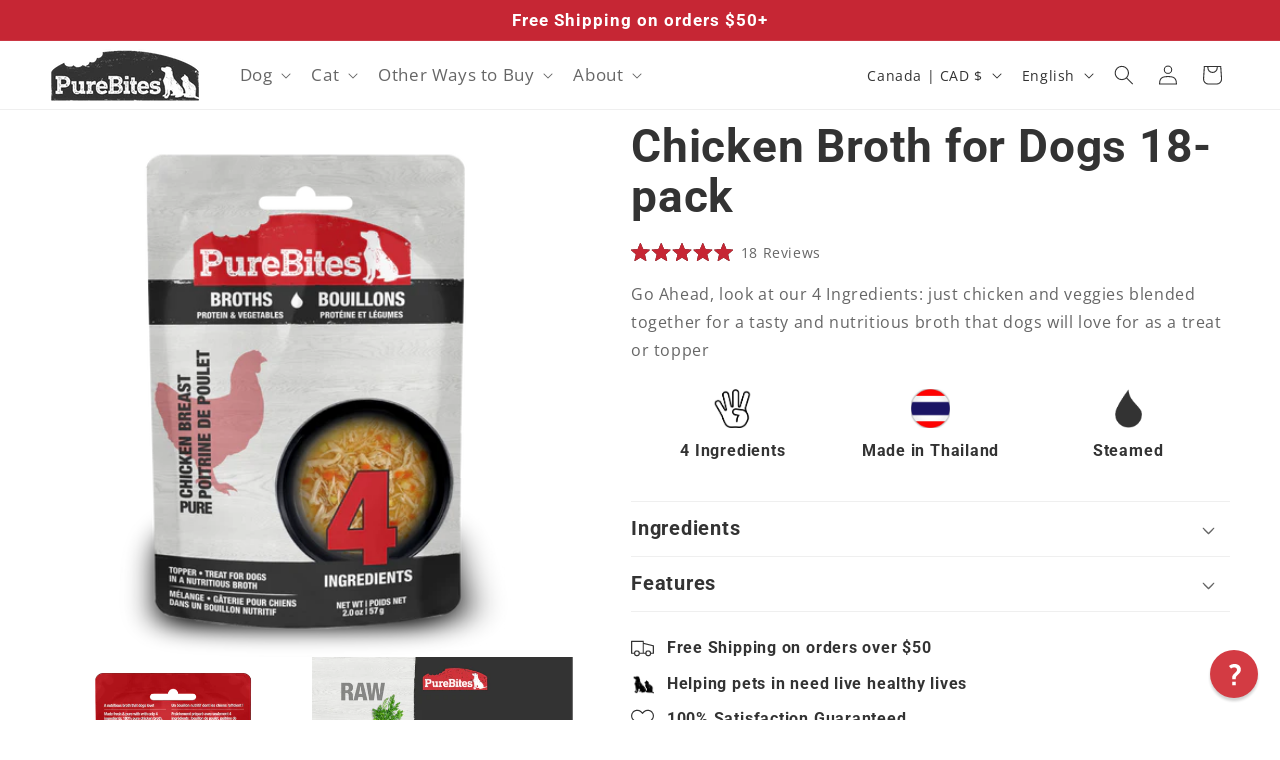

--- FILE ---
content_type: text/html; charset=utf-8
request_url: https://purebites.com/en-ca/products/chicken-broth-dog
body_size: 70198
content:















<!doctype html>
<html class="js" lang="en">
  <head>
    <meta charset="utf-8">
    <meta http-equiv="X-UA-Compatible" content="IE=edge">
    <meta name="viewport" content="width=device-width,initial-scale=1">
    <meta name="theme-color" content="">
    <link rel="canonical" href="https://purebites.com/en-ca/products/chicken-broth-dog"><link rel="icon" type="image/png" href="//purebites.com/cdn/shop/files/favicon_2020_PureBites_twitter_profile_02.jpg?crop=center&height=32&v=1663107250&width=32"><link rel="preconnect" href="https://fonts.shopifycdn.com" crossorigin><title>
      PureBites Chicken Broth for Dogs, Only 4 Ingredients
</title>

    
      <meta name="description" content="Go Ahead, look at our 4 Ingredients: just chicken and veggies blended together for a tasty and nutritious broth that dogs will love for as a treat or topper">
    

    

<meta property="og:site_name" content="PureBites">
<meta property="og:url" content="https://purebites.com/en-ca/products/chicken-broth-dog">
<meta property="og:title" content="PureBites Chicken Broth for Dogs, Only 4 Ingredients">
<meta property="og:type" content="product">
<meta property="og:description" content="Go Ahead, look at our 4 Ingredients: just chicken and veggies blended together for a tasty and nutritious broth that dogs will love for as a treat or topper"><meta property="og:image" content="http://purebites.com/cdn/shop/products/mqoumcswgeitpkdulw5g.png?v=1768233073">
  <meta property="og:image:secure_url" content="https://purebites.com/cdn/shop/products/mqoumcswgeitpkdulw5g.png?v=1768233073">
  <meta property="og:image:width" content="2000">
  <meta property="og:image:height" content="2000"><meta property="og:price:amount" content="44.82">
  <meta property="og:price:currency" content="CAD"><meta name="twitter:card" content="summary_large_image">
<meta name="twitter:title" content="PureBites Chicken Broth for Dogs, Only 4 Ingredients">
<meta name="twitter:description" content="Go Ahead, look at our 4 Ingredients: just chicken and veggies blended together for a tasty and nutritious broth that dogs will love for as a treat or topper">


    <script src="//purebites.com/cdn/shop/t/26/assets/constants.js?v=132983761750457495441755619796" defer="defer"></script>
    <script src="//purebites.com/cdn/shop/t/26/assets/pubsub.js?v=25310214064522200911755619798" defer="defer"></script>
    <script src="//purebites.com/cdn/shop/t/26/assets/global.js?v=7301445359237545521755619796" defer="defer"></script>
    <script src="//purebites.com/cdn/shop/t/26/assets/details-disclosure.js?v=13653116266235556501755619796" defer="defer"></script>
    <script src="//purebites.com/cdn/shop/t/26/assets/details-modal.js?v=25581673532751508451755619796" defer="defer"></script>
    <script src="//purebites.com/cdn/shop/t/26/assets/search-form.js?v=133129549252120666541755619798" defer="defer"></script><script src="//purebites.com/cdn/shop/t/26/assets/animations.js?v=88693664871331136111755619796" defer="defer"></script>
  <script>window.performance && window.performance.mark && window.performance.mark('shopify.content_for_header.start');</script><meta name="facebook-domain-verification" content="fjqx6nj1a3tlgy5x9hfwhi220kwh87">
<meta name="google-site-verification" content="69CwNOciNRx6nYqTcCIrJvnw5Q0gmx30U8sYwDr0H1c">
<meta id="shopify-digital-wallet" name="shopify-digital-wallet" content="/63076696236/digital_wallets/dialog">
<meta name="shopify-checkout-api-token" content="a58c06fa8924dcf3607e2989710f64b0">
<link rel="alternate" hreflang="x-default" href="https://purebites.com/products/chicken-broth-dog">
<link rel="alternate" hreflang="en" href="https://purebites.com/products/chicken-broth-dog">
<link rel="alternate" hreflang="fr" href="https://purebites.com/fr/products/bouillondepoulet-chien">
<link rel="alternate" hreflang="en-CA" href="https://purebites.com/en-ca/products/chicken-broth-dog">
<link rel="alternate" hreflang="fr-CA" href="https://purebites.com/fr-ca/products/bouillondepoulet-chien">
<link rel="alternate" type="application/json+oembed" href="https://purebites.com/en-ca/products/chicken-broth-dog.oembed">
<script async="async" src="/checkouts/internal/preloads.js?locale=en-CA"></script>
<link rel="preconnect" href="https://shop.app" crossorigin="anonymous">
<script async="async" src="https://shop.app/checkouts/internal/preloads.js?locale=en-CA&shop_id=63076696236" crossorigin="anonymous"></script>
<script id="apple-pay-shop-capabilities" type="application/json">{"shopId":63076696236,"countryCode":"CA","currencyCode":"CAD","merchantCapabilities":["supports3DS"],"merchantId":"gid:\/\/shopify\/Shop\/63076696236","merchantName":"PureBites","requiredBillingContactFields":["postalAddress","email"],"requiredShippingContactFields":["postalAddress","email"],"shippingType":"shipping","supportedNetworks":["visa","masterCard","amex","discover","jcb"],"total":{"type":"pending","label":"PureBites","amount":"1.00"},"shopifyPaymentsEnabled":true,"supportsSubscriptions":true}</script>
<script id="shopify-features" type="application/json">{"accessToken":"a58c06fa8924dcf3607e2989710f64b0","betas":["rich-media-storefront-analytics"],"domain":"purebites.com","predictiveSearch":true,"shopId":63076696236,"locale":"en"}</script>
<script>var Shopify = Shopify || {};
Shopify.shop = "purebites-dtc.myshopify.com";
Shopify.locale = "en";
Shopify.currency = {"active":"CAD","rate":"1.3"};
Shopify.country = "CA";
Shopify.theme = {"name":"Dawn 15.4.0","id":145099391148,"schema_name":"Dawn","schema_version":"15.4.0","theme_store_id":887,"role":"main"};
Shopify.theme.handle = "null";
Shopify.theme.style = {"id":null,"handle":null};
Shopify.cdnHost = "purebites.com/cdn";
Shopify.routes = Shopify.routes || {};
Shopify.routes.root = "/en-ca/";</script>
<script type="module">!function(o){(o.Shopify=o.Shopify||{}).modules=!0}(window);</script>
<script>!function(o){function n(){var o=[];function n(){o.push(Array.prototype.slice.apply(arguments))}return n.q=o,n}var t=o.Shopify=o.Shopify||{};t.loadFeatures=n(),t.autoloadFeatures=n()}(window);</script>
<script>
  window.ShopifyPay = window.ShopifyPay || {};
  window.ShopifyPay.apiHost = "shop.app\/pay";
  window.ShopifyPay.redirectState = null;
</script>
<script id="shop-js-analytics" type="application/json">{"pageType":"product"}</script>
<script defer="defer" async type="module" src="//purebites.com/cdn/shopifycloud/shop-js/modules/v2/client.init-shop-cart-sync_C5BV16lS.en.esm.js"></script>
<script defer="defer" async type="module" src="//purebites.com/cdn/shopifycloud/shop-js/modules/v2/chunk.common_CygWptCX.esm.js"></script>
<script type="module">
  await import("//purebites.com/cdn/shopifycloud/shop-js/modules/v2/client.init-shop-cart-sync_C5BV16lS.en.esm.js");
await import("//purebites.com/cdn/shopifycloud/shop-js/modules/v2/chunk.common_CygWptCX.esm.js");

  window.Shopify.SignInWithShop?.initShopCartSync?.({"fedCMEnabled":true,"windoidEnabled":true});

</script>
<script>
  window.Shopify = window.Shopify || {};
  if (!window.Shopify.featureAssets) window.Shopify.featureAssets = {};
  window.Shopify.featureAssets['shop-js'] = {"shop-cart-sync":["modules/v2/client.shop-cart-sync_ZFArdW7E.en.esm.js","modules/v2/chunk.common_CygWptCX.esm.js"],"init-fed-cm":["modules/v2/client.init-fed-cm_CmiC4vf6.en.esm.js","modules/v2/chunk.common_CygWptCX.esm.js"],"shop-button":["modules/v2/client.shop-button_tlx5R9nI.en.esm.js","modules/v2/chunk.common_CygWptCX.esm.js"],"shop-cash-offers":["modules/v2/client.shop-cash-offers_DOA2yAJr.en.esm.js","modules/v2/chunk.common_CygWptCX.esm.js","modules/v2/chunk.modal_D71HUcav.esm.js"],"init-windoid":["modules/v2/client.init-windoid_sURxWdc1.en.esm.js","modules/v2/chunk.common_CygWptCX.esm.js"],"shop-toast-manager":["modules/v2/client.shop-toast-manager_ClPi3nE9.en.esm.js","modules/v2/chunk.common_CygWptCX.esm.js"],"init-shop-email-lookup-coordinator":["modules/v2/client.init-shop-email-lookup-coordinator_B8hsDcYM.en.esm.js","modules/v2/chunk.common_CygWptCX.esm.js"],"init-shop-cart-sync":["modules/v2/client.init-shop-cart-sync_C5BV16lS.en.esm.js","modules/v2/chunk.common_CygWptCX.esm.js"],"avatar":["modules/v2/client.avatar_BTnouDA3.en.esm.js"],"pay-button":["modules/v2/client.pay-button_FdsNuTd3.en.esm.js","modules/v2/chunk.common_CygWptCX.esm.js"],"init-customer-accounts":["modules/v2/client.init-customer-accounts_DxDtT_ad.en.esm.js","modules/v2/client.shop-login-button_C5VAVYt1.en.esm.js","modules/v2/chunk.common_CygWptCX.esm.js","modules/v2/chunk.modal_D71HUcav.esm.js"],"init-shop-for-new-customer-accounts":["modules/v2/client.init-shop-for-new-customer-accounts_ChsxoAhi.en.esm.js","modules/v2/client.shop-login-button_C5VAVYt1.en.esm.js","modules/v2/chunk.common_CygWptCX.esm.js","modules/v2/chunk.modal_D71HUcav.esm.js"],"shop-login-button":["modules/v2/client.shop-login-button_C5VAVYt1.en.esm.js","modules/v2/chunk.common_CygWptCX.esm.js","modules/v2/chunk.modal_D71HUcav.esm.js"],"init-customer-accounts-sign-up":["modules/v2/client.init-customer-accounts-sign-up_CPSyQ0Tj.en.esm.js","modules/v2/client.shop-login-button_C5VAVYt1.en.esm.js","modules/v2/chunk.common_CygWptCX.esm.js","modules/v2/chunk.modal_D71HUcav.esm.js"],"shop-follow-button":["modules/v2/client.shop-follow-button_Cva4Ekp9.en.esm.js","modules/v2/chunk.common_CygWptCX.esm.js","modules/v2/chunk.modal_D71HUcav.esm.js"],"checkout-modal":["modules/v2/client.checkout-modal_BPM8l0SH.en.esm.js","modules/v2/chunk.common_CygWptCX.esm.js","modules/v2/chunk.modal_D71HUcav.esm.js"],"lead-capture":["modules/v2/client.lead-capture_Bi8yE_yS.en.esm.js","modules/v2/chunk.common_CygWptCX.esm.js","modules/v2/chunk.modal_D71HUcav.esm.js"],"shop-login":["modules/v2/client.shop-login_D6lNrXab.en.esm.js","modules/v2/chunk.common_CygWptCX.esm.js","modules/v2/chunk.modal_D71HUcav.esm.js"],"payment-terms":["modules/v2/client.payment-terms_CZxnsJam.en.esm.js","modules/v2/chunk.common_CygWptCX.esm.js","modules/v2/chunk.modal_D71HUcav.esm.js"]};
</script>
<script>(function() {
  var isLoaded = false;
  function asyncLoad() {
    if (isLoaded) return;
    isLoaded = true;
    var urls = ["https:\/\/na.shgcdn3.com\/pixel-collector.js?shop=purebites-dtc.myshopify.com","\/\/cdn.shopify.com\/proxy\/cca80114366c3e3942430fe654ce61c6e64b9102c6e75f4d8cc0f9726a1c82b7\/sa-prod.saincserv.com\/i\/notification-TQFGLOIR.js?shop=purebites-dtc.myshopify.com\u0026sp-cache-control=cHVibGljLCBtYXgtYWdlPTkwMA"];
    for (var i = 0; i < urls.length; i++) {
      var s = document.createElement('script');
      s.type = 'text/javascript';
      s.async = true;
      s.src = urls[i];
      var x = document.getElementsByTagName('script')[0];
      x.parentNode.insertBefore(s, x);
    }
  };
  if(window.attachEvent) {
    window.attachEvent('onload', asyncLoad);
  } else {
    window.addEventListener('load', asyncLoad, false);
  }
})();</script>
<script id="__st">var __st={"a":63076696236,"offset":-18000,"reqid":"2dbc5913-bf11-4426-a58b-b911f1a944ab-1768809423","pageurl":"purebites.com\/en-ca\/products\/chicken-broth-dog","u":"381986ac75ee","p":"product","rtyp":"product","rid":7466976706732};</script>
<script>window.ShopifyPaypalV4VisibilityTracking = true;</script>
<script id="captcha-bootstrap">!function(){'use strict';const t='contact',e='account',n='new_comment',o=[[t,t],['blogs',n],['comments',n],[t,'customer']],c=[[e,'customer_login'],[e,'guest_login'],[e,'recover_customer_password'],[e,'create_customer']],r=t=>t.map((([t,e])=>`form[action*='/${t}']:not([data-nocaptcha='true']) input[name='form_type'][value='${e}']`)).join(','),a=t=>()=>t?[...document.querySelectorAll(t)].map((t=>t.form)):[];function s(){const t=[...o],e=r(t);return a(e)}const i='password',u='form_key',d=['recaptcha-v3-token','g-recaptcha-response','h-captcha-response',i],f=()=>{try{return window.sessionStorage}catch{return}},m='__shopify_v',_=t=>t.elements[u];function p(t,e,n=!1){try{const o=window.sessionStorage,c=JSON.parse(o.getItem(e)),{data:r}=function(t){const{data:e,action:n}=t;return t[m]||n?{data:e,action:n}:{data:t,action:n}}(c);for(const[e,n]of Object.entries(r))t.elements[e]&&(t.elements[e].value=n);n&&o.removeItem(e)}catch(o){console.error('form repopulation failed',{error:o})}}const l='form_type',E='cptcha';function T(t){t.dataset[E]=!0}const w=window,h=w.document,L='Shopify',v='ce_forms',y='captcha';let A=!1;((t,e)=>{const n=(g='f06e6c50-85a8-45c8-87d0-21a2b65856fe',I='https://cdn.shopify.com/shopifycloud/storefront-forms-hcaptcha/ce_storefront_forms_captcha_hcaptcha.v1.5.2.iife.js',D={infoText:'Protected by hCaptcha',privacyText:'Privacy',termsText:'Terms'},(t,e,n)=>{const o=w[L][v],c=o.bindForm;if(c)return c(t,g,e,D).then(n);var r;o.q.push([[t,g,e,D],n]),r=I,A||(h.body.append(Object.assign(h.createElement('script'),{id:'captcha-provider',async:!0,src:r})),A=!0)});var g,I,D;w[L]=w[L]||{},w[L][v]=w[L][v]||{},w[L][v].q=[],w[L][y]=w[L][y]||{},w[L][y].protect=function(t,e){n(t,void 0,e),T(t)},Object.freeze(w[L][y]),function(t,e,n,w,h,L){const[v,y,A,g]=function(t,e,n){const i=e?o:[],u=t?c:[],d=[...i,...u],f=r(d),m=r(i),_=r(d.filter((([t,e])=>n.includes(e))));return[a(f),a(m),a(_),s()]}(w,h,L),I=t=>{const e=t.target;return e instanceof HTMLFormElement?e:e&&e.form},D=t=>v().includes(t);t.addEventListener('submit',(t=>{const e=I(t);if(!e)return;const n=D(e)&&!e.dataset.hcaptchaBound&&!e.dataset.recaptchaBound,o=_(e),c=g().includes(e)&&(!o||!o.value);(n||c)&&t.preventDefault(),c&&!n&&(function(t){try{if(!f())return;!function(t){const e=f();if(!e)return;const n=_(t);if(!n)return;const o=n.value;o&&e.removeItem(o)}(t);const e=Array.from(Array(32),(()=>Math.random().toString(36)[2])).join('');!function(t,e){_(t)||t.append(Object.assign(document.createElement('input'),{type:'hidden',name:u})),t.elements[u].value=e}(t,e),function(t,e){const n=f();if(!n)return;const o=[...t.querySelectorAll(`input[type='${i}']`)].map((({name:t})=>t)),c=[...d,...o],r={};for(const[a,s]of new FormData(t).entries())c.includes(a)||(r[a]=s);n.setItem(e,JSON.stringify({[m]:1,action:t.action,data:r}))}(t,e)}catch(e){console.error('failed to persist form',e)}}(e),e.submit())}));const S=(t,e)=>{t&&!t.dataset[E]&&(n(t,e.some((e=>e===t))),T(t))};for(const o of['focusin','change'])t.addEventListener(o,(t=>{const e=I(t);D(e)&&S(e,y())}));const B=e.get('form_key'),M=e.get(l),P=B&&M;t.addEventListener('DOMContentLoaded',(()=>{const t=y();if(P)for(const e of t)e.elements[l].value===M&&p(e,B);[...new Set([...A(),...v().filter((t=>'true'===t.dataset.shopifyCaptcha))])].forEach((e=>S(e,t)))}))}(h,new URLSearchParams(w.location.search),n,t,e,['guest_login'])})(!0,!0)}();</script>
<script integrity="sha256-4kQ18oKyAcykRKYeNunJcIwy7WH5gtpwJnB7kiuLZ1E=" data-source-attribution="shopify.loadfeatures" defer="defer" src="//purebites.com/cdn/shopifycloud/storefront/assets/storefront/load_feature-a0a9edcb.js" crossorigin="anonymous"></script>
<script crossorigin="anonymous" defer="defer" src="//purebites.com/cdn/shopifycloud/storefront/assets/shopify_pay/storefront-65b4c6d7.js?v=20250812"></script>
<script data-source-attribution="shopify.dynamic_checkout.dynamic.init">var Shopify=Shopify||{};Shopify.PaymentButton=Shopify.PaymentButton||{isStorefrontPortableWallets:!0,init:function(){window.Shopify.PaymentButton.init=function(){};var t=document.createElement("script");t.src="https://purebites.com/cdn/shopifycloud/portable-wallets/latest/portable-wallets.en.js",t.type="module",document.head.appendChild(t)}};
</script>
<script data-source-attribution="shopify.dynamic_checkout.buyer_consent">
  function portableWalletsHideBuyerConsent(e){var t=document.getElementById("shopify-buyer-consent"),n=document.getElementById("shopify-subscription-policy-button");t&&n&&(t.classList.add("hidden"),t.setAttribute("aria-hidden","true"),n.removeEventListener("click",e))}function portableWalletsShowBuyerConsent(e){var t=document.getElementById("shopify-buyer-consent"),n=document.getElementById("shopify-subscription-policy-button");t&&n&&(t.classList.remove("hidden"),t.removeAttribute("aria-hidden"),n.addEventListener("click",e))}window.Shopify?.PaymentButton&&(window.Shopify.PaymentButton.hideBuyerConsent=portableWalletsHideBuyerConsent,window.Shopify.PaymentButton.showBuyerConsent=portableWalletsShowBuyerConsent);
</script>
<script data-source-attribution="shopify.dynamic_checkout.cart.bootstrap">document.addEventListener("DOMContentLoaded",(function(){function t(){return document.querySelector("shopify-accelerated-checkout-cart, shopify-accelerated-checkout")}if(t())Shopify.PaymentButton.init();else{new MutationObserver((function(e,n){t()&&(Shopify.PaymentButton.init(),n.disconnect())})).observe(document.body,{childList:!0,subtree:!0})}}));
</script>
<link id="shopify-accelerated-checkout-styles" rel="stylesheet" media="screen" href="https://purebites.com/cdn/shopifycloud/portable-wallets/latest/accelerated-checkout-backwards-compat.css" crossorigin="anonymous">
<style id="shopify-accelerated-checkout-cart">
        #shopify-buyer-consent {
  margin-top: 1em;
  display: inline-block;
  width: 100%;
}

#shopify-buyer-consent.hidden {
  display: none;
}

#shopify-subscription-policy-button {
  background: none;
  border: none;
  padding: 0;
  text-decoration: underline;
  font-size: inherit;
  cursor: pointer;
}

#shopify-subscription-policy-button::before {
  box-shadow: none;
}

      </style>
<script id="sections-script" data-sections="header" defer="defer" src="//purebites.com/cdn/shop/t/26/compiled_assets/scripts.js?v=13372"></script>
<script>window.performance && window.performance.mark && window.performance.mark('shopify.content_for_header.end');</script>
  





  <script type="text/javascript">
    
      window.__shgMoneyFormat = window.__shgMoneyFormat || {"CAD":{"currency":"CAD","currency_symbol":"$","currency_symbol_location":"left","decimal_places":2,"decimal_separator":".","thousands_separator":","},"USD":{"currency":"USD","currency_symbol":"$","currency_symbol_location":"left","decimal_places":2,"decimal_separator":".","thousands_separator":","}};
    
    window.__shgCurrentCurrencyCode = window.__shgCurrentCurrencyCode || {
      currency: "CAD",
      currency_symbol: "$",
      decimal_separator: ".",
      thousands_separator: ",",
      decimal_places: 2,
      currency_symbol_location: "left"
    };
  </script>





    <style data-shopify>
      @font-face {
  font-family: "Open Sans";
  font-weight: 400;
  font-style: normal;
  font-display: swap;
  src: url("//purebites.com/cdn/fonts/open_sans/opensans_n4.c32e4d4eca5273f6d4ee95ddf54b5bbb75fc9b61.woff2") format("woff2"),
       url("//purebites.com/cdn/fonts/open_sans/opensans_n4.5f3406f8d94162b37bfa232b486ac93ee892406d.woff") format("woff");
}

      @font-face {
  font-family: "Open Sans";
  font-weight: 700;
  font-style: normal;
  font-display: swap;
  src: url("//purebites.com/cdn/fonts/open_sans/opensans_n7.a9393be1574ea8606c68f4441806b2711d0d13e4.woff2") format("woff2"),
       url("//purebites.com/cdn/fonts/open_sans/opensans_n7.7b8af34a6ebf52beb1a4c1d8c73ad6910ec2e553.woff") format("woff");
}

      @font-face {
  font-family: "Open Sans";
  font-weight: 400;
  font-style: italic;
  font-display: swap;
  src: url("//purebites.com/cdn/fonts/open_sans/opensans_i4.6f1d45f7a46916cc95c694aab32ecbf7509cbf33.woff2") format("woff2"),
       url("//purebites.com/cdn/fonts/open_sans/opensans_i4.4efaa52d5a57aa9a57c1556cc2b7465d18839daa.woff") format("woff");
}

      @font-face {
  font-family: "Open Sans";
  font-weight: 700;
  font-style: italic;
  font-display: swap;
  src: url("//purebites.com/cdn/fonts/open_sans/opensans_i7.916ced2e2ce15f7fcd95d196601a15e7b89ee9a4.woff2") format("woff2"),
       url("//purebites.com/cdn/fonts/open_sans/opensans_i7.99a9cff8c86ea65461de497ade3d515a98f8b32a.woff") format("woff");
}

      @font-face {
  font-family: Roboto;
  font-weight: 700;
  font-style: normal;
  font-display: swap;
  src: url("//purebites.com/cdn/fonts/roboto/roboto_n7.f38007a10afbbde8976c4056bfe890710d51dec2.woff2") format("woff2"),
       url("//purebites.com/cdn/fonts/roboto/roboto_n7.94bfdd3e80c7be00e128703d245c207769d763f9.woff") format("woff");
}


      
        :root,
        .color-background-1 {
          --color-background: 255,255,255;
        
          --gradient-background: #ffffff;
        

        

        --color-foreground: 51,51,51;
        --color-background-contrast: 191,191,191;
        --color-shadow: 51,51,51;
        --color-button: 198,38,52;
        --color-button-text: 255,255,255;
        --color-secondary-button: 255,255,255;
        --color-secondary-button-text: ,,;
        --color-link: ,,;
        --color-badge-foreground: 51,51,51;
        --color-badge-background: 255,255,255;
        --color-badge-border: 51,51,51;
        --payment-terms-background-color: rgb(255 255 255);
      }
      
        
        .color-background-2 {
          --color-background: 255,255,255;
        
          --gradient-background: #ffffff;
        

        

        --color-foreground: 51,51,51;
        --color-background-contrast: 191,191,191;
        --color-shadow: 51,51,51;
        --color-button: 51,51,51;
        --color-button-text: 255,255,255;
        --color-secondary-button: 255,255,255;
        --color-secondary-button-text: 51,51,51;
        --color-link: 51,51,51;
        --color-badge-foreground: 51,51,51;
        --color-badge-background: 255,255,255;
        --color-badge-border: 51,51,51;
        --payment-terms-background-color: rgb(255 255 255);
      }
      
        
        .color-inverse {
          --color-background: 51,51,51;
        
          --gradient-background: #333333;
        

        

        --color-foreground: 255,255,255;
        --color-background-contrast: 64,64,64;
        --color-shadow: 51,51,51;
        --color-button: 255,255,255;
        --color-button-text: 51,51,51;
        --color-secondary-button: 51,51,51;
        --color-secondary-button-text: 255,255,255;
        --color-link: 255,255,255;
        --color-badge-foreground: 255,255,255;
        --color-badge-background: 51,51,51;
        --color-badge-border: 255,255,255;
        --payment-terms-background-color: rgb(51 51 51);
      }
      
        
        .color-accent-1 {
          --color-background: 198,38,52;
        
          --gradient-background: #C62634;
        

        

        --color-foreground: 255,255,255;
        --color-background-contrast: 91,17,24;
        --color-shadow: 51,51,51;
        --color-button: 255,255,255;
        --color-button-text: 198,38,52;
        --color-secondary-button: 198,38,52;
        --color-secondary-button-text: 255,255,255;
        --color-link: 255,255,255;
        --color-badge-foreground: 255,255,255;
        --color-badge-background: 198,38,52;
        --color-badge-border: 255,255,255;
        --payment-terms-background-color: rgb(198 38 52);
      }
      
        
        .color-accent-2 {
          --color-background: 198,38,52;
        
          --gradient-background: #C62634;
        

        

        --color-foreground: 255,255,255;
        --color-background-contrast: 91,17,24;
        --color-shadow: 51,51,51;
        --color-button: 198,38,52;
        --color-button-text: 255,255,255;
        --color-secondary-button: 198,38,52;
        --color-secondary-button-text: 255,255,255;
        --color-link: 255,255,255;
        --color-badge-foreground: 255,255,255;
        --color-badge-background: 198,38,52;
        --color-badge-border: 255,255,255;
        --payment-terms-background-color: rgb(198 38 52);
      }
      
        
        .color-scheme-b859f085-e0c2-430f-b191-7d5d01208cfe {
          --color-background: 51,51,51;
        
          --gradient-background: #333333;
        

        

        --color-foreground: 255,255,255;
        --color-background-contrast: 64,64,64;
        --color-shadow: 51,51,51;
        --color-button: 198,38,52;
        --color-button-text: 255,255,255;
        --color-secondary-button: 51,51,51;
        --color-secondary-button-text: ,,;
        --color-link: ,,;
        --color-badge-foreground: 255,255,255;
        --color-badge-background: 51,51,51;
        --color-badge-border: 255,255,255;
        --payment-terms-background-color: rgb(51 51 51);
      }
      
        
        .color-scheme-115be7be-ad9e-4746-9ec3-97be1e0d2824 {
          --color-background: 0,0,0;
        
          --gradient-background: rgba(0,0,0,0);
        

        

        --color-foreground: 51,51,51;
        --color-background-contrast: 128,128,128;
        --color-shadow: 51,51,51;
        --color-button: 198,38,52;
        --color-button-text: 255,255,255;
        --color-secondary-button: 0,0,0;
        --color-secondary-button-text: ,,;
        --color-link: ,,;
        --color-badge-foreground: 51,51,51;
        --color-badge-background: 0,0,0;
        --color-badge-border: 51,51,51;
        --payment-terms-background-color: rgb(0 0 0);
      }
      
        
        .color-scheme-28cda618-4adc-4a77-9a04-77cdc3a8c49f {
          --color-background: 234,234,234;
        
          --gradient-background: #eaeaea;
        

        

        --color-foreground: 51,51,51;
        --color-background-contrast: 170,170,170;
        --color-shadow: 51,51,51;
        --color-button: 198,38,52;
        --color-button-text: 255,255,255;
        --color-secondary-button: 234,234,234;
        --color-secondary-button-text: ,,;
        --color-link: ,,;
        --color-badge-foreground: 51,51,51;
        --color-badge-background: 234,234,234;
        --color-badge-border: 51,51,51;
        --payment-terms-background-color: rgb(234 234 234);
      }
      

      body, .color-background-1, .color-background-2, .color-inverse, .color-accent-1, .color-accent-2, .color-scheme-b859f085-e0c2-430f-b191-7d5d01208cfe, .color-scheme-115be7be-ad9e-4746-9ec3-97be1e0d2824, .color-scheme-28cda618-4adc-4a77-9a04-77cdc3a8c49f {
        color: rgba(var(--color-foreground), 0.75);
        background-color: rgb(var(--color-background));
      }

      :root {
        --font-body-family: "Open Sans", sans-serif;
        --font-body-style: normal;
        --font-body-weight: 400;
        --font-body-weight-bold: 700;

        --font-heading-family: Roboto, sans-serif;
        --font-heading-style: normal;
        --font-heading-weight: 700;

        --font-body-scale: 1.0;
        --font-heading-scale: 1.3;

        --media-padding: px;
        --media-border-opacity: 0.0;
        --media-border-width: 0px;
        --media-radius: 0px;
        --media-shadow-opacity: 0.0;
        --media-shadow-horizontal-offset: 0px;
        --media-shadow-vertical-offset: 4px;
        --media-shadow-blur-radius: 5px;
        --media-shadow-visible: 0;

        --page-width: 130rem;
        --page-width-margin: 0rem;

        --product-card-image-padding: 0.0rem;
        --product-card-corner-radius: 0.0rem;
        --product-card-text-alignment: center;
        --product-card-border-width: 0.0rem;
        --product-card-border-opacity: 0.1;
        --product-card-shadow-opacity: 0.0;
        --product-card-shadow-visible: 0;
        --product-card-shadow-horizontal-offset: 0.0rem;
        --product-card-shadow-vertical-offset: 0.4rem;
        --product-card-shadow-blur-radius: 0.5rem;

        --collection-card-image-padding: 0.0rem;
        --collection-card-corner-radius: 0.0rem;
        --collection-card-text-alignment: left;
        --collection-card-border-width: 0.0rem;
        --collection-card-border-opacity: 0.0;
        --collection-card-shadow-opacity: 0.1;
        --collection-card-shadow-visible: 1;
        --collection-card-shadow-horizontal-offset: 0.0rem;
        --collection-card-shadow-vertical-offset: 0.0rem;
        --collection-card-shadow-blur-radius: 0.0rem;

        --blog-card-image-padding: 0.0rem;
        --blog-card-corner-radius: 0.0rem;
        --blog-card-text-alignment: left;
        --blog-card-border-width: 0.0rem;
        --blog-card-border-opacity: 0.0;
        --blog-card-shadow-opacity: 0.1;
        --blog-card-shadow-visible: 1;
        --blog-card-shadow-horizontal-offset: 0.0rem;
        --blog-card-shadow-vertical-offset: 0.0rem;
        --blog-card-shadow-blur-radius: 0.0rem;

        --badge-corner-radius: 4.0rem;

        --popup-border-width: 1px;
        --popup-border-opacity: 0.1;
        --popup-corner-radius: 0px;
        --popup-shadow-opacity: 0.0;
        --popup-shadow-horizontal-offset: 0px;
        --popup-shadow-vertical-offset: 4px;
        --popup-shadow-blur-radius: 5px;

        --drawer-border-width: 1px;
        --drawer-border-opacity: 0.1;
        --drawer-shadow-opacity: 0.0;
        --drawer-shadow-horizontal-offset: 0px;
        --drawer-shadow-vertical-offset: 4px;
        --drawer-shadow-blur-radius: 5px;

        --spacing-sections-desktop: 0px;
        --spacing-sections-mobile: 0px;

        --grid-desktop-vertical-spacing: 8px;
        --grid-desktop-horizontal-spacing: 8px;
        --grid-mobile-vertical-spacing: 4px;
        --grid-mobile-horizontal-spacing: 4px;

        --text-boxes-border-opacity: 0.1;
        --text-boxes-border-width: 0px;
        --text-boxes-radius: 0px;
        --text-boxes-shadow-opacity: 0.0;
        --text-boxes-shadow-visible: 0;
        --text-boxes-shadow-horizontal-offset: 0px;
        --text-boxes-shadow-vertical-offset: 4px;
        --text-boxes-shadow-blur-radius: 5px;

        --buttons-radius: 8px;
        --buttons-radius-outset: 9px;
        --buttons-border-width: 1px;
        --buttons-border-opacity: 1.0;
        --buttons-shadow-opacity: 0.0;
        --buttons-shadow-visible: 0;
        --buttons-shadow-horizontal-offset: 0px;
        --buttons-shadow-vertical-offset: 4px;
        --buttons-shadow-blur-radius: 5px;
        --buttons-border-offset: 0.3px;

        --inputs-radius: 0px;
        --inputs-border-width: 1px;
        --inputs-border-opacity: 0.55;
        --inputs-shadow-opacity: 0.0;
        --inputs-shadow-horizontal-offset: 0px;
        --inputs-margin-offset: 0px;
        --inputs-shadow-vertical-offset: 4px;
        --inputs-shadow-blur-radius: 5px;
        --inputs-radius-outset: 0px;

        --variant-pills-radius: 40px;
        --variant-pills-border-width: 1px;
        --variant-pills-border-opacity: 0.55;
        --variant-pills-shadow-opacity: 0.0;
        --variant-pills-shadow-horizontal-offset: 0px;
        --variant-pills-shadow-vertical-offset: 4px;
        --variant-pills-shadow-blur-radius: 5px;
      }

      *,
      *::before,
      *::after {
        box-sizing: inherit;
      }

      html {
        box-sizing: border-box;
        font-size: calc(var(--font-body-scale) * 62.5%);
        height: 100%;
      }

      body {
        display: grid;
        grid-template-rows: auto auto 1fr auto;
        grid-template-columns: 100%;
        min-height: 100%;
        margin: 0;
        font-size: 1.5rem;
        letter-spacing: 0.06rem;
        line-height: calc(1 + 0.8 / var(--font-body-scale));
        font-family: var(--font-body-family);
        font-style: var(--font-body-style);
        font-weight: var(--font-body-weight);
      }

      @media screen and (min-width: 750px) {
        body {
          font-size: 1.6rem;
        }
      }
    </style>

    <link href="//purebites.com/cdn/shop/t/26/assets/base.css?v=159841507637079171801755619796" rel="stylesheet" type="text/css" media="all" />
    <link rel="stylesheet" href="//purebites.com/cdn/shop/t/26/assets/component-cart-items.css?v=13033300910818915211755619796" media="print" onload="this.media='all'"><link href="//purebites.com/cdn/shop/t/26/assets/component-cart-drawer.css?v=39223250576183958541755619796" rel="stylesheet" type="text/css" media="all" />
      <link href="//purebites.com/cdn/shop/t/26/assets/component-cart.css?v=164708765130180853531755619796" rel="stylesheet" type="text/css" media="all" />
      <link href="//purebites.com/cdn/shop/t/26/assets/component-totals.css?v=15906652033866631521755619796" rel="stylesheet" type="text/css" media="all" />
      <link href="//purebites.com/cdn/shop/t/26/assets/component-price.css?v=47596247576480123001755619796" rel="stylesheet" type="text/css" media="all" />
      <link href="//purebites.com/cdn/shop/t/26/assets/component-discounts.css?v=152760482443307489271755619796" rel="stylesheet" type="text/css" media="all" />

      <link rel="preload" as="font" href="//purebites.com/cdn/fonts/open_sans/opensans_n4.c32e4d4eca5273f6d4ee95ddf54b5bbb75fc9b61.woff2" type="font/woff2" crossorigin>
      

      <link rel="preload" as="font" href="//purebites.com/cdn/fonts/roboto/roboto_n7.f38007a10afbbde8976c4056bfe890710d51dec2.woff2" type="font/woff2" crossorigin>
      
<link href="//purebites.com/cdn/shop/t/26/assets/component-localization-form.css?v=170315343355214948141755619796" rel="stylesheet" type="text/css" media="all" />
      <script src="//purebites.com/cdn/shop/t/26/assets/localization-form.js?v=144176611646395275351755619798" defer="defer"></script><link
        rel="stylesheet"
        href="//purebites.com/cdn/shop/t/26/assets/component-predictive-search.css?v=118923337488134913561755619796"
        media="print"
        onload="this.media='all'"
      ><script>
      if (Shopify.designMode) {
        document.documentElement.classList.add('shopify-design-mode');
      }
    </script>
  
  

<script type="text/javascript">
  
    window.SHG_CUSTOMER = null;
  
</script>









<!-- BEGIN app block: shopify://apps/reamaze-live-chat-helpdesk/blocks/reamaze-config/ef7a830c-d722-47c6-883b-11db06c95733 -->

  <script type="text/javascript" async src="https://cdn.reamaze.com/assets/reamaze-loader.js"></script>

  <script type="text/javascript">
    var _support = _support || { 'ui': {}, 'user': {} };
    _support.account = 'purebites';
  </script>

  

  
    <!-- reamaze_embeddable_24705_s -->
<!-- Embeddable - PureBites Chat / Contact Form Shoutbox -->
<script type="text/javascript">
  var _support = _support || { 'ui': {}, 'user': {} };
  _support['account'] = 'purebites';
  _support['ui']['contactMode'] = 'default';
  _support['ui']['enableKb'] = 'true';
  _support['ui']['styles'] = {
    widgetColor: 'rgb(209, 49, 57)',
  };
  _support['ui']['shoutboxFacesMode'] = 'default';
  _support['ui']['shoutboxHeaderLogo'] = true;
  _support['ui']['widget'] = {
    icon: 'help',
    displayOn: 'all',
    fontSize: 'default',
    allowBotProcessing: true,
    slug: 'purebites-chat-slash-contact-form-shoutbox',
    label: {
      text: 'Let us know if you have any questions',
      mode: "prompt-3",
      delay: 3,
      duration: 15,
    },
    position: 'bottom-right',
    size: '48',
    mobilePosition: 'bottom-right',
    mobileSize: '48'
  };
  _support['apps'] = {
    faq: {"enabled":true},
    recentConversations: {},
    orders: {"enabled":true},
    shopper: {"enabled":true}
  };
  _support['ui']['appOrder'] = ["faq","orders","shopper","recentConversations"];
</script>
<!-- reamaze_embeddable_24705_e -->

  





<!-- END app block --><!-- BEGIN app block: shopify://apps/context/blocks/context/b1ea6e4b-b743-4ee1-a3a9-3a1a8a7b0b16 -->
  <style data-shopify>
    html.rb-context-loading .shopify-section *,
    .rb-context-loading.shopify-section * {
      visibility: hidden !important;
    }
  </style>

  

  <script>
    if (!window.relevantbits?.enabled) {

      
      document.documentElement.classList.add('rb-context-loading');
      
      // Use original addEventListener if intercept mode has overridden it
      var addListener = Window.prototype.ctx_addEventListener || window.addEventListener.bind(window);
      addListener('relevantbits:context:loaded', function () {
        window.relevantbits.provideContext({
          template: 'product',
          context: {
            customer: {
              id: '',
              email: '',
            },
            market: 'canada',
          },
          options: {"combine_recipes":true,"reevaluation_interval":24,"show_content":false,"dom_event_strategy":"redispatch","inline_scripts":false,"debug":true},
        });
      });
    }
  </script> 
  <script src="https://cdn.shopify.com/extensions/019bb746-dde8-7778-a207-9ad0fb8dcc51/context-by-relevant-bits-62/assets/context.js" defer></script>



<!-- END app block --><!-- BEGIN app block: shopify://apps/simple-affiliate/blocks/sa-tracker/da6b7ee2-2e27-43e4-9184-0df8dc5be07a -->
<script id="saets">(()=>{function r(){return new Promise((e,o)=>{window.Shopify.loadFeatures([{name:"consent-tracking-api",version:"0.1"}],async a=>{a?o(a):window.Shopify.customerPrivacy.userCanBeTracked()?e():document.addEventListener("trackingConsentAccepted",()=>e())})})}var i="Affiliate code",s="sacode",c="sa_signup";var A="saetc";var E="sa_email";var _=3600*24*7;function t(e){return new URLSearchParams(window.location?.search).get(e)}function l(e){document.readyState==="loading"?document.addEventListener("DOMContentLoaded",e):e()}var n=t(s);if(n){let e={[i]:n};fetch(window.Shopify.routes.root+"cart/update.js",{method:"POST",headers:{"Content-Type":"application/json"},body:JSON.stringify({attributes:e})}).then()}r().then(()=>{n&&(document.cookie=`${A}=${n}_${new Date().getTime()};Path=/;Max-Age=${_}`)});var p=t(E);p&&l(()=>{let e=document.querySelector('form[action="/account/login"] input[type=email]');e&&(e.value=p)});var S=t(c);S!==null&&(document.documentElement.dataset.sasignup="true");})();
</script>

<!-- END app block --><!-- BEGIN app block: shopify://apps/instant-section-page-builder/blocks/instant_core/927e19d9-4e68-41db-99c7-d8debdc1f80d -->
<script>
window.Instant = {
  initialized: true,
  initializedAppEmbed: true,
  initializedVersion: 'latest',
  swiperScriptUrl: 'https://cdn.shopify.com/extensions/019bc6a9-73b5-7215-ba7a-5c83a88c0b68/instant-shopify-66/assets/swiper-bundle.min.js'
};
</script>

<!-- END app block --><!-- BEGIN app block: shopify://apps/okendo/blocks/theme-settings/bb689e69-ea70-4661-8fb7-ad24a2e23c29 --><!-- BEGIN app snippet: header-metafields -->










    <style data-oke-reviews-version="0.82.1" type="text/css" data-href="https://d3hw6dc1ow8pp2.cloudfront.net/reviews-widget-plus/css/okendo-reviews-styles.9d163ae1.css"></style><style data-oke-reviews-version="0.82.1" type="text/css" data-href="https://d3hw6dc1ow8pp2.cloudfront.net/reviews-widget-plus/css/modules/okendo-star-rating.4cb378a8.css"></style><style data-oke-reviews-version="0.82.1" type="text/css" data-href="https://d3hw6dc1ow8pp2.cloudfront.net/reviews-widget-plus/css/modules/okendo-reviews-keywords.0942444f.css"></style><style data-oke-reviews-version="0.82.1" type="text/css" data-href="https://d3hw6dc1ow8pp2.cloudfront.net/reviews-widget-plus/css/modules/okendo-reviews-summary.a0c9d7d6.css"></style><style type="text/css">.okeReviews[data-oke-container],div.okeReviews{font-size:14px;font-size:var(--oke-text-regular);font-weight:400;font-family:var(--oke-text-fontFamily);line-height:1.6}.okeReviews[data-oke-container] *,.okeReviews[data-oke-container] :after,.okeReviews[data-oke-container] :before,div.okeReviews *,div.okeReviews :after,div.okeReviews :before{box-sizing:border-box}.okeReviews[data-oke-container] h1,.okeReviews[data-oke-container] h2,.okeReviews[data-oke-container] h3,.okeReviews[data-oke-container] h4,.okeReviews[data-oke-container] h5,.okeReviews[data-oke-container] h6,div.okeReviews h1,div.okeReviews h2,div.okeReviews h3,div.okeReviews h4,div.okeReviews h5,div.okeReviews h6{font-size:1em;font-weight:400;line-height:1.4;margin:0}.okeReviews[data-oke-container] ul,div.okeReviews ul{padding:0;margin:0}.okeReviews[data-oke-container] li,div.okeReviews li{list-style-type:none;padding:0}.okeReviews[data-oke-container] p,div.okeReviews p{line-height:1.8;margin:0 0 4px}.okeReviews[data-oke-container] p:last-child,div.okeReviews p:last-child{margin-bottom:0}.okeReviews[data-oke-container] a,div.okeReviews a{text-decoration:none;color:inherit}.okeReviews[data-oke-container] button,div.okeReviews button{border-radius:0;border:0;box-shadow:none;margin:0;width:auto;min-width:auto;padding:0;background-color:transparent;min-height:auto}.okeReviews[data-oke-container] button,.okeReviews[data-oke-container] input,.okeReviews[data-oke-container] select,.okeReviews[data-oke-container] textarea,div.okeReviews button,div.okeReviews input,div.okeReviews select,div.okeReviews textarea{font-family:inherit;font-size:1em}.okeReviews[data-oke-container] label,.okeReviews[data-oke-container] select,div.okeReviews label,div.okeReviews select{display:inline}.okeReviews[data-oke-container] select,div.okeReviews select{width:auto}.okeReviews[data-oke-container] article,.okeReviews[data-oke-container] aside,div.okeReviews article,div.okeReviews aside{margin:0}.okeReviews[data-oke-container] table,div.okeReviews table{background:transparent;border:0;border-collapse:collapse;border-spacing:0;font-family:inherit;font-size:1em;table-layout:auto}.okeReviews[data-oke-container] table td,.okeReviews[data-oke-container] table th,.okeReviews[data-oke-container] table tr,div.okeReviews table td,div.okeReviews table th,div.okeReviews table tr{border:0;font-family:inherit;font-size:1em}.okeReviews[data-oke-container] table td,.okeReviews[data-oke-container] table th,div.okeReviews table td,div.okeReviews table th{background:transparent;font-weight:400;letter-spacing:normal;padding:0;text-align:left;text-transform:none;vertical-align:middle}.okeReviews[data-oke-container] table tr:hover td,.okeReviews[data-oke-container] table tr:hover th,div.okeReviews table tr:hover td,div.okeReviews table tr:hover th{background:transparent}.okeReviews[data-oke-container] fieldset,div.okeReviews fieldset{border:0;padding:0;margin:0;min-width:0}.okeReviews[data-oke-container] img,.okeReviews[data-oke-container] svg,div.okeReviews img,div.okeReviews svg{max-width:none}.okeReviews[data-oke-container] div:empty,div.okeReviews div:empty{display:block}.okeReviews[data-oke-container] .oke-icon:before,div.okeReviews .oke-icon:before{font-family:oke-widget-icons!important;font-style:normal;font-weight:400;font-variant:normal;text-transform:none;line-height:1;-webkit-font-smoothing:antialiased;-moz-osx-font-smoothing:grayscale;color:inherit}.okeReviews[data-oke-container] .oke-icon--select-arrow:before,div.okeReviews .oke-icon--select-arrow:before{content:""}.okeReviews[data-oke-container] .oke-icon--loading:before,div.okeReviews .oke-icon--loading:before{content:""}.okeReviews[data-oke-container] .oke-icon--pencil:before,div.okeReviews .oke-icon--pencil:before{content:""}.okeReviews[data-oke-container] .oke-icon--filter:before,div.okeReviews .oke-icon--filter:before{content:""}.okeReviews[data-oke-container] .oke-icon--play:before,div.okeReviews .oke-icon--play:before{content:""}.okeReviews[data-oke-container] .oke-icon--tick-circle:before,div.okeReviews .oke-icon--tick-circle:before{content:""}.okeReviews[data-oke-container] .oke-icon--chevron-left:before,div.okeReviews .oke-icon--chevron-left:before{content:""}.okeReviews[data-oke-container] .oke-icon--chevron-right:before,div.okeReviews .oke-icon--chevron-right:before{content:""}.okeReviews[data-oke-container] .oke-icon--thumbs-down:before,div.okeReviews .oke-icon--thumbs-down:before{content:""}.okeReviews[data-oke-container] .oke-icon--thumbs-up:before,div.okeReviews .oke-icon--thumbs-up:before{content:""}.okeReviews[data-oke-container] .oke-icon--close:before,div.okeReviews .oke-icon--close:before{content:""}.okeReviews[data-oke-container] .oke-icon--chevron-up:before,div.okeReviews .oke-icon--chevron-up:before{content:""}.okeReviews[data-oke-container] .oke-icon--chevron-down:before,div.okeReviews .oke-icon--chevron-down:before{content:""}.okeReviews[data-oke-container] .oke-icon--star:before,div.okeReviews .oke-icon--star:before{content:""}.okeReviews[data-oke-container] .oke-icon--magnifying-glass:before,div.okeReviews .oke-icon--magnifying-glass:before{content:""}@font-face{font-family:oke-widget-icons;src:url(https://d3hw6dc1ow8pp2.cloudfront.net/reviews-widget-plus/fonts/oke-widget-icons.ttf) format("truetype"),url(https://d3hw6dc1ow8pp2.cloudfront.net/reviews-widget-plus/fonts/oke-widget-icons.woff) format("woff"),url(https://d3hw6dc1ow8pp2.cloudfront.net/reviews-widget-plus/img/oke-widget-icons.bc0d6b0a.svg) format("svg");font-weight:400;font-style:normal;font-display:block}.okeReviews[data-oke-container] .oke-button,div.okeReviews .oke-button{display:inline-block;border-style:solid;border-color:var(--oke-button-borderColor);border-width:var(--oke-button-borderWidth);background-color:var(--oke-button-backgroundColor);line-height:1;padding:12px 24px;margin:0;border-radius:var(--oke-button-borderRadius);color:var(--oke-button-textColor);text-align:center;position:relative;font-weight:var(--oke-button-fontWeight);font-size:var(--oke-button-fontSize);font-family:var(--oke-button-fontFamily);outline:0}.okeReviews[data-oke-container] .oke-button-text,.okeReviews[data-oke-container] .oke-button .oke-icon,div.okeReviews .oke-button-text,div.okeReviews .oke-button .oke-icon{line-height:1}.okeReviews[data-oke-container] .oke-button.oke-is-loading,div.okeReviews .oke-button.oke-is-loading{position:relative}.okeReviews[data-oke-container] .oke-button.oke-is-loading:before,div.okeReviews .oke-button.oke-is-loading:before{font-family:oke-widget-icons!important;font-style:normal;font-weight:400;font-variant:normal;text-transform:none;line-height:1;-webkit-font-smoothing:antialiased;-moz-osx-font-smoothing:grayscale;content:"";color:undefined;font-size:12px;display:inline-block;animation:oke-spin 1s linear infinite;position:absolute;width:12px;height:12px;top:0;left:0;bottom:0;right:0;margin:auto}.okeReviews[data-oke-container] .oke-button.oke-is-loading>*,div.okeReviews .oke-button.oke-is-loading>*{opacity:0}.okeReviews[data-oke-container] .oke-button.oke-is-active,div.okeReviews .oke-button.oke-is-active{background-color:var(--oke-button-backgroundColorActive);color:var(--oke-button-textColorActive);border-color:var(--oke-button-borderColorActive)}.okeReviews[data-oke-container] .oke-button:not(.oke-is-loading),div.okeReviews .oke-button:not(.oke-is-loading){cursor:pointer}.okeReviews[data-oke-container] .oke-button:not(.oke-is-loading):not(.oke-is-active):hover,div.okeReviews .oke-button:not(.oke-is-loading):not(.oke-is-active):hover{background-color:var(--oke-button-backgroundColorHover);color:var(--oke-button-textColorHover);border-color:var(--oke-button-borderColorHover);box-shadow:0 0 0 2px var(--oke-button-backgroundColorHover)}.okeReviews[data-oke-container] .oke-button:not(.oke-is-loading):not(.oke-is-active):active,.okeReviews[data-oke-container] .oke-button:not(.oke-is-loading):not(.oke-is-active):hover:active,div.okeReviews .oke-button:not(.oke-is-loading):not(.oke-is-active):active,div.okeReviews .oke-button:not(.oke-is-loading):not(.oke-is-active):hover:active{background-color:var(--oke-button-backgroundColorActive);color:var(--oke-button-textColorActive);border-color:var(--oke-button-borderColorActive)}.okeReviews[data-oke-container] .oke-title,div.okeReviews .oke-title{font-weight:var(--oke-title-fontWeight);font-size:var(--oke-title-fontSize);font-family:var(--oke-title-fontFamily)}.okeReviews[data-oke-container] .oke-bodyText,div.okeReviews .oke-bodyText{font-weight:var(--oke-bodyText-fontWeight);font-size:var(--oke-bodyText-fontSize);font-family:var(--oke-bodyText-fontFamily)}.okeReviews[data-oke-container] .oke-linkButton,div.okeReviews .oke-linkButton{cursor:pointer;font-weight:700;pointer-events:auto;text-decoration:underline}.okeReviews[data-oke-container] .oke-linkButton:hover,div.okeReviews .oke-linkButton:hover{text-decoration:none}.okeReviews[data-oke-container] .oke-readMore,div.okeReviews .oke-readMore{cursor:pointer;color:inherit;text-decoration:underline}.okeReviews[data-oke-container] .oke-select,div.okeReviews .oke-select{cursor:pointer;background-repeat:no-repeat;background-position-x:100%;background-position-y:50%;border:none;padding:0 24px 0 12px;-moz-appearance:none;appearance:none;color:inherit;-webkit-appearance:none;background-color:transparent;background-image:url("data:image/svg+xml;charset=utf-8,%3Csvg fill='currentColor' xmlns='http://www.w3.org/2000/svg' viewBox='0 0 24 24'%3E%3Cpath d='M7 10l5 5 5-5z'/%3E%3Cpath d='M0 0h24v24H0z' fill='none'/%3E%3C/svg%3E");outline-offset:4px}.okeReviews[data-oke-container] .oke-select:disabled,div.okeReviews .oke-select:disabled{background-color:transparent;background-image:url("data:image/svg+xml;charset=utf-8,%3Csvg fill='%239a9db1' xmlns='http://www.w3.org/2000/svg' viewBox='0 0 24 24'%3E%3Cpath d='M7 10l5 5 5-5z'/%3E%3Cpath d='M0 0h24v24H0z' fill='none'/%3E%3C/svg%3E")}.okeReviews[data-oke-container] .oke-loader,div.okeReviews .oke-loader{position:relative}.okeReviews[data-oke-container] .oke-loader:before,div.okeReviews .oke-loader:before{font-family:oke-widget-icons!important;font-style:normal;font-weight:400;font-variant:normal;text-transform:none;line-height:1;-webkit-font-smoothing:antialiased;-moz-osx-font-smoothing:grayscale;content:"";color:var(--oke-text-secondaryColor);font-size:12px;display:inline-block;animation:oke-spin 1s linear infinite;position:absolute;width:12px;height:12px;top:0;left:0;bottom:0;right:0;margin:auto}.okeReviews[data-oke-container] .oke-a11yText,div.okeReviews .oke-a11yText{border:0;clip:rect(0 0 0 0);height:1px;margin:-1px;overflow:hidden;padding:0;position:absolute;width:1px}.okeReviews[data-oke-container] .oke-hidden,div.okeReviews .oke-hidden{display:none}.okeReviews[data-oke-container] .oke-modal,div.okeReviews .oke-modal{bottom:0;left:0;overflow:auto;position:fixed;right:0;top:0;z-index:2147483647;max-height:100%;background-color:rgba(0,0,0,.5);padding:40px 0 32px}@media only screen and (min-width:1024px){.okeReviews[data-oke-container] .oke-modal,div.okeReviews .oke-modal{display:flex;align-items:center;padding:48px 0}}.okeReviews[data-oke-container] .oke-modal ::-moz-selection,div.okeReviews .oke-modal ::-moz-selection{background-color:rgba(39,45,69,.2)}.okeReviews[data-oke-container] .oke-modal ::selection,div.okeReviews .oke-modal ::selection{background-color:rgba(39,45,69,.2)}.okeReviews[data-oke-container] .oke-modal,.okeReviews[data-oke-container] .oke-modal p,div.okeReviews .oke-modal,div.okeReviews .oke-modal p{color:#272d45}.okeReviews[data-oke-container] .oke-modal-content,div.okeReviews .oke-modal-content{background-color:#fff;margin:auto;position:relative;will-change:transform,opacity;width:calc(100% - 64px)}@media only screen and (min-width:1024px){.okeReviews[data-oke-container] .oke-modal-content,div.okeReviews .oke-modal-content{max-width:1000px}}.okeReviews[data-oke-container] .oke-modal-close,div.okeReviews .oke-modal-close{cursor:pointer;position:absolute;width:32px;height:32px;top:-32px;padding:4px;right:-4px;line-height:1}.okeReviews[data-oke-container] .oke-modal-close:before,div.okeReviews .oke-modal-close:before{font-family:oke-widget-icons!important;font-style:normal;font-weight:400;font-variant:normal;text-transform:none;line-height:1;-webkit-font-smoothing:antialiased;-moz-osx-font-smoothing:grayscale;content:"";color:#fff;font-size:24px;display:inline-block;width:24px;height:24px}.okeReviews[data-oke-container] .oke-modal-overlay,div.okeReviews .oke-modal-overlay{background-color:rgba(43,46,56,.9)}@media only screen and (min-width:1024px){.okeReviews[data-oke-container] .oke-modal--large .oke-modal-content,div.okeReviews .oke-modal--large .oke-modal-content{max-width:1200px}}.okeReviews[data-oke-container] .oke-modal .oke-helpful,.okeReviews[data-oke-container] .oke-modal .oke-helpful-vote-button,.okeReviews[data-oke-container] .oke-modal .oke-reviewContent-date,div.okeReviews .oke-modal .oke-helpful,div.okeReviews .oke-modal .oke-helpful-vote-button,div.okeReviews .oke-modal .oke-reviewContent-date{color:#676986}.oke-modal .okeReviews[data-oke-container].oke-w,.oke-modal div.okeReviews.oke-w{color:#272d45}.okeReviews[data-oke-container] .oke-tag,div.okeReviews .oke-tag{align-items:center;color:#272d45;display:flex;font-size:var(--oke-text-small);font-weight:600;text-align:left;position:relative;z-index:2;background-color:#f4f4f6;padding:4px 6px;border:none;border-radius:4px;gap:6px;line-height:1}.okeReviews[data-oke-container] .oke-tag svg,div.okeReviews .oke-tag svg{fill:currentColor;height:1rem}.okeReviews[data-oke-container] .hooper,div.okeReviews .hooper{height:auto}.okeReviews--left{text-align:left}.okeReviews--right{text-align:right}.okeReviews--center{text-align:center}.okeReviews :not([tabindex="-1"]):focus-visible{outline:5px auto highlight;outline:5px auto -webkit-focus-ring-color}.is-oke-modalOpen{overflow:hidden!important}img.oke-is-error{background-color:var(--oke-shadingColor);background-size:cover;background-position:50% 50%;box-shadow:inset 0 0 0 1px var(--oke-border-color)}@keyframes oke-spin{0%{transform:rotate(0deg)}to{transform:rotate(1turn)}}@keyframes oke-fade-in{0%{opacity:0}to{opacity:1}}
.oke-stars{line-height:1;position:relative;display:inline-block}.oke-stars-background svg{overflow:visible}.oke-stars-foreground{overflow:hidden;position:absolute;top:0;left:0}.oke-sr{display:inline-block;padding-top:var(--oke-starRating-spaceAbove);padding-bottom:var(--oke-starRating-spaceBelow)}.oke-sr .oke-is-clickable{cursor:pointer}.oke-sr--hidden{display:none}.oke-sr-count,.oke-sr-rating,.oke-sr-stars{display:inline-block;vertical-align:middle}.oke-sr-stars{line-height:1;margin-right:8px}.oke-sr-rating{display:none}.oke-sr-count--brackets:before{content:"("}.oke-sr-count--brackets:after{content:")"}
.oke-rk{display:block}.okeReviews[data-oke-container] .oke-reviewsKeywords-heading,div.okeReviews .oke-reviewsKeywords-heading{font-weight:700;margin-bottom:8px}.okeReviews[data-oke-container] .oke-reviewsKeywords-heading-skeleton,div.okeReviews .oke-reviewsKeywords-heading-skeleton{height:calc(var(--oke-button-fontSize) + 4px);width:150px}.okeReviews[data-oke-container] .oke-reviewsKeywords-list,div.okeReviews .oke-reviewsKeywords-list{display:inline-flex;align-items:center;flex-wrap:wrap;gap:4px}.okeReviews[data-oke-container] .oke-reviewsKeywords-list-category,div.okeReviews .oke-reviewsKeywords-list-category{background-color:var(--oke-filter-backgroundColor);color:var(--oke-filter-textColor);border:1px solid var(--oke-filter-borderColor);border-radius:var(--oke-filter-borderRadius);padding:6px 16px;transition:background-color .1s ease-out,border-color .1s ease-out;white-space:nowrap}.okeReviews[data-oke-container] .oke-reviewsKeywords-list-category.oke-is-clickable,div.okeReviews .oke-reviewsKeywords-list-category.oke-is-clickable{cursor:pointer}.okeReviews[data-oke-container] .oke-reviewsKeywords-list-category.oke-is-active,div.okeReviews .oke-reviewsKeywords-list-category.oke-is-active{background-color:var(--oke-filter-backgroundColorActive);color:var(--oke-filter-textColorActive);border-color:var(--oke-filter-borderColorActive)}.okeReviews[data-oke-container] .oke-reviewsKeywords .oke-translateButton,div.okeReviews .oke-reviewsKeywords .oke-translateButton{margin-top:12px}
.oke-rs{display:block}.oke-rs .oke-reviewsSummary.oke-is-preRender .oke-reviewsSummary-summary{-webkit-mask:linear-gradient(180deg,#000 0,#000 40%,transparent 95%,transparent 0) 100% 50%/100% 100% repeat-x;mask:linear-gradient(180deg,#000 0,#000 40%,transparent 95%,transparent 0) 100% 50%/100% 100% repeat-x;max-height:150px}.okeReviews[data-oke-container] .oke-reviewsSummary .oke-tooltip,div.okeReviews .oke-reviewsSummary .oke-tooltip{display:inline-block;font-weight:400}.okeReviews[data-oke-container] .oke-reviewsSummary .oke-tooltip-trigger,div.okeReviews .oke-reviewsSummary .oke-tooltip-trigger{height:15px;width:15px;overflow:hidden;transform:translateY(-10%)}.okeReviews[data-oke-container] .oke-reviewsSummary-heading,div.okeReviews .oke-reviewsSummary-heading{align-items:center;-moz-column-gap:4px;column-gap:4px;display:inline-flex;font-weight:700;margin-bottom:8px}.okeReviews[data-oke-container] .oke-reviewsSummary-heading-skeleton,div.okeReviews .oke-reviewsSummary-heading-skeleton{height:calc(var(--oke-button-fontSize) + 4px);width:150px}.okeReviews[data-oke-container] .oke-reviewsSummary-icon,div.okeReviews .oke-reviewsSummary-icon{fill:currentColor;font-size:14px}.okeReviews[data-oke-container] .oke-reviewsSummary-icon svg,div.okeReviews .oke-reviewsSummary-icon svg{vertical-align:baseline}.okeReviews[data-oke-container] .oke-reviewsSummary-summary.oke-is-truncated,div.okeReviews .oke-reviewsSummary-summary.oke-is-truncated{display:-webkit-box;-webkit-box-orient:vertical;overflow:hidden;text-overflow:ellipsis}</style>

    <script type="application/json" id="oke-reviews-settings">{"subscriberId":"912a31ae-c3c1-4932-8d36-7b14860d40db","analyticsSettings":{"isWidgetOnScreenTrackingEnabled":true,"provider":"none"},"locale":"en","localeAndVariant":{"code":"en"},"matchCustomerLocale":true,"widgetSettings":{"global":{"dateSettings":{"format":{"type":"absolute","options":{"dateStyle":"medium"}}},"stars":{"backgroundColor":"#333333","foregroundColor":"#C62634","interspace":2,"shape":{"type":"default"},"showBorder":false},"showIncentiveIndicator":false,"searchEnginePaginationEnabled":true,"font":{"fontType":"inherit-from-page"}},"homepageCarousel":{"slidesPerPage":{"large":3,"medium":2},"totalSlides":3,"scrollBehaviour":"slide","style":{"showDates":true,"border":{"color":"#E5E5EB","width":{"value":1,"unit":"px"}},"bodyFont":{"hasCustomFontSettings":false},"headingFont":{"hasCustomFontSettings":false},"arrows":{"color":"#676986","size":{"value":24,"unit":"px"},"enabled":true},"avatar":{"backgroundColor":"#E5E5EB","placeholderTextColor":"#2C3E50","size":{"value":48,"unit":"px"},"enabled":true},"media":{"size":{"value":80,"unit":"px"},"imageGap":{"value":4,"unit":"px"},"enabled":true},"stars":{"height":{"value":18,"unit":"px"}},"productImageSize":{"value":48,"unit":"px"},"layout":{"name":"default","reviewDetailsPosition":"below","showProductName":true,"showReply":true,"showAttributeBars":false,"showProductDetails":"only-when-grouped"},"highlightColor":"#0E7A82","spaceAbove":{"value":20,"unit":"px"},"text":{"primaryColor":"#2C3E50","fontSizeRegular":{"value":14,"unit":"px"},"fontSizeSmall":{"value":12,"unit":"px"},"secondaryColor":"#676986"},"spaceBelow":{"value":20,"unit":"px"}},"defaultSort":"helpful desc","autoPlay":false,"truncation":{"bodyMaxLines":4,"truncateAll":false,"enabled":true}},"mediaCarousel":{"minimumImages":1,"linkText":"Read More","autoPlay":false,"slideSize":"medium","arrowPosition":"outside"},"mediaGrid":{"gridStyleDesktop":{"layout":"default-desktop"},"gridStyleMobile":{"layout":"default-mobile"},"showMoreArrow":{"arrowColor":"#676986","enabled":true,"backgroundColor":"#f4f4f6"},"linkText":"Read More","infiniteScroll":false,"gapSize":{"value":10,"unit":"px"}},"questions":{"initialPageSize":6,"loadMorePageSize":6},"reviewsBadge":{"layout":"large","colorScheme":"dark"},"reviewsTab":{"enabled":false},"reviewsWidget":{"tabs":{"reviews":true},"header":{"columnDistribution":"space-between","verticalAlignment":"top","blocks":[{"columnWidth":"one-third","modules":[{"name":"rating-average","layout":"one-line"},{"name":"rating-breakdown","backgroundColor":"#F4F4F6","shadingColor":"#9A9DB1","stretchMode":"contain"}],"textAlignment":"left"},{"columnWidth":"two-thirds","modules":[{"name":"recommended"},{"name":"media-carousel","imageGap":{"value":4,"unit":"px"},"imageHeight":{"value":120,"unit":"px"}}],"textAlignment":"left"}]},"style":{"showDates":true,"border":{"color":"#E5E5EB","width":{"value":1,"unit":"px"}},"bodyFont":{"hasCustomFontSettings":false},"headingFont":{"hasCustomFontSettings":false},"filters":{"backgroundColorActive":"#676986","backgroundColor":"#FFFFFF","borderColor":"#DBDDE4","borderRadius":{"value":100,"unit":"px"},"borderColorActive":"#676986","textColorActive":"#FFFFFF","textColor":"#2C3E50","searchHighlightColor":"#B2F9E9"},"avatar":{"backgroundColor":"#E5E5EB","placeholderTextColor":"#2C3E50","size":{"value":48,"unit":"px"},"enabled":true},"stars":{"height":{"value":18,"unit":"px"}},"shadingColor":"#FFFFFF","productImageSize":{"value":48,"unit":"px"},"button":{"backgroundColorActive":"#676986","borderColorHover":"#DBDDE4","backgroundColor":"#F7F7F8","borderColor":"#DBDDE4","backgroundColorHover":"#F4F4F6","textColorHover":"#272D45","borderRadius":{"value":4,"unit":"px"},"borderWidth":{"value":1,"unit":"px"},"borderColorActive":"#676986","textColorActive":"#FFFFFF","textColor":"#272D45","font":{"hasCustomFontSettings":false}},"highlightColor":"#C62634","spaceAbove":{"value":20,"unit":"px"},"text":{"primaryColor":"#2C3E50","fontSizeRegular":{"value":14,"unit":"px"},"fontSizeLarge":{"value":20,"unit":"px"},"fontSizeSmall":{"value":12,"unit":"px"},"secondaryColor":"#676986"},"spaceBelow":{"value":20,"unit":"px"},"attributeBar":{"style":"default","backgroundColor":"#D3D4DD","shadingColor":"#9A9DB1","markerColor":"#00CAAA"}},"showWhenEmpty":false,"reviews":{"list":{"layout":{"collapseReviewerDetails":true,"columnAmount":4,"name":"default","showAttributeBars":false,"borderStyle":"full","showProductVariantName":true,"showProductDetails":"only-when-grouped"},"initialPageSize":10,"media":{"layout":"thumbnail","size":{"value":200,"unit":"px"},"imageGap":{"value":4,"unit":"px"}},"truncation":{"bodyMaxLines":4,"truncateAll":false,"enabled":false},"loadMorePageSize":10},"controls":{"filterMode":"closed","defaultSort":"date desc","writeReviewButtonEnabled":false,"freeTextSearchEnabled":false}}},"starRatings":{"showWhenEmpty":false,"clickBehavior":"scroll-to-widget","style":{"text":{"content":"review-count","style":"number-and-text","brackets":false},"spaceAbove":{"value":0,"unit":"px"},"spaceBelow":{"value":0,"unit":"px"},"height":{"value":18,"unit":"px"}}}},"features":{"attributeFiltersEnabled":true,"recorderPlusEnabled":true,"recorderQandaPlusEnabled":true,"reviewsKeywordsEnabled":true}}</script>
            <style id="oke-css-vars">:root{--oke-widget-spaceAbove:20px;--oke-widget-spaceBelow:20px;--oke-starRating-spaceAbove:0;--oke-starRating-spaceBelow:0;--oke-button-backgroundColor:#f7f7f8;--oke-button-backgroundColorHover:#f4f4f6;--oke-button-backgroundColorActive:#676986;--oke-button-textColor:#272d45;--oke-button-textColorHover:#272d45;--oke-button-textColorActive:#fff;--oke-button-borderColor:#dbdde4;--oke-button-borderColorHover:#dbdde4;--oke-button-borderColorActive:#676986;--oke-button-borderRadius:4px;--oke-button-borderWidth:1px;--oke-button-fontWeight:700;--oke-button-fontSize:var(--oke-text-regular,14px);--oke-button-fontFamily:inherit;--oke-border-color:#e5e5eb;--oke-border-width:1px;--oke-text-primaryColor:#2c3e50;--oke-text-secondaryColor:#676986;--oke-text-small:12px;--oke-text-regular:14px;--oke-text-large:20px;--oke-text-fontFamily:inherit;--oke-avatar-size:48px;--oke-avatar-backgroundColor:#e5e5eb;--oke-avatar-placeholderTextColor:#2c3e50;--oke-highlightColor:#c62634;--oke-shadingColor:#fff;--oke-productImageSize:48px;--oke-attributeBar-shadingColor:#9a9db1;--oke-attributeBar-borderColor:undefined;--oke-attributeBar-backgroundColor:#d3d4dd;--oke-attributeBar-markerColor:#00caaa;--oke-filter-backgroundColor:#fff;--oke-filter-backgroundColorActive:#676986;--oke-filter-borderColor:#dbdde4;--oke-filter-borderColorActive:#676986;--oke-filter-textColor:#2c3e50;--oke-filter-textColorActive:#fff;--oke-filter-borderRadius:100px;--oke-filter-searchHighlightColor:#b2f9e9;--oke-mediaGrid-chevronColor:#676986;--oke-stars-foregroundColor:#c62634;--oke-stars-backgroundColor:#333;--oke-stars-borderWidth:0}.oke-w,oke-modal{--oke-title-fontWeight:600;--oke-title-fontSize:var(--oke-text-regular,14px);--oke-title-fontFamily:inherit;--oke-bodyText-fontWeight:400;--oke-bodyText-fontSize:var(--oke-text-regular,14px);--oke-bodyText-fontFamily:inherit}</style>
            
            <template id="oke-reviews-body-template"><svg id="oke-star-symbols" style="display:none!important" data-oke-id="oke-star-symbols"><symbol id="oke-star-empty" style="overflow:visible;"><path id="star-default--empty" fill="var(--oke-stars-backgroundColor)" stroke="var(--oke-stars-borderColor)" stroke-width="var(--oke-stars-borderWidth)" d="M3.34 13.86c-.48.3-.76.1-.63-.44l1.08-4.56L.26 5.82c-.42-.36-.32-.7.24-.74l4.63-.37L6.92.39c.2-.52.55-.52.76 0l1.8 4.32 4.62.37c.56.05.67.37.24.74l-3.53 3.04 1.08 4.56c.13.54-.14.74-.63.44L7.3 11.43l-3.96 2.43z"/></symbol><symbol id="oke-star-filled" style="overflow:visible;"><path id="star-default--filled" fill="var(--oke-stars-foregroundColor)" stroke="var(--oke-stars-borderColor)" stroke-width="var(--oke-stars-borderWidth)" d="M3.34 13.86c-.48.3-.76.1-.63-.44l1.08-4.56L.26 5.82c-.42-.36-.32-.7.24-.74l4.63-.37L6.92.39c.2-.52.55-.52.76 0l1.8 4.32 4.62.37c.56.05.67.37.24.74l-3.53 3.04 1.08 4.56c.13.54-.14.74-.63.44L7.3 11.43l-3.96 2.43z"/></symbol></svg></template><script>document.addEventListener('readystatechange',() =>{Array.from(document.getElementById('oke-reviews-body-template')?.content.children)?.forEach(function(child){if(!Array.from(document.body.querySelectorAll('[data-oke-id='.concat(child.getAttribute('data-oke-id'),']'))).length){document.body.prepend(child)}})},{once:true});</script>













<!-- END app snippet -->

<!-- BEGIN app snippet: widget-plus-initialisation-script -->




    <script async id="okendo-reviews-script" src="https://d3hw6dc1ow8pp2.cloudfront.net/reviews-widget-plus/js/okendo-reviews.js"></script>

<!-- END app snippet -->


<!-- END app block --><script src="https://cdn.shopify.com/extensions/cfc76123-b24f-4e9a-a1dc-585518796af7/forms-2294/assets/shopify-forms-loader.js" type="text/javascript" defer="defer"></script>
<script src="https://cdn.shopify.com/extensions/019bc6a9-73b5-7215-ba7a-5c83a88c0b68/instant-shopify-66/assets/instant-core.min.js" type="text/javascript" defer="defer"></script>
<script src="https://cdn.shopify.com/extensions/019bb13b-e701-7f34-b935-c9e8620fd922/tms-prod-148/assets/tms-translator.min.js" type="text/javascript" defer="defer"></script>
<link href="https://monorail-edge.shopifysvc.com" rel="dns-prefetch">
<script>(function(){if ("sendBeacon" in navigator && "performance" in window) {try {var session_token_from_headers = performance.getEntriesByType('navigation')[0].serverTiming.find(x => x.name == '_s').description;} catch {var session_token_from_headers = undefined;}var session_cookie_matches = document.cookie.match(/_shopify_s=([^;]*)/);var session_token_from_cookie = session_cookie_matches && session_cookie_matches.length === 2 ? session_cookie_matches[1] : "";var session_token = session_token_from_headers || session_token_from_cookie || "";function handle_abandonment_event(e) {var entries = performance.getEntries().filter(function(entry) {return /monorail-edge.shopifysvc.com/.test(entry.name);});if (!window.abandonment_tracked && entries.length === 0) {window.abandonment_tracked = true;var currentMs = Date.now();var navigation_start = performance.timing.navigationStart;var payload = {shop_id: 63076696236,url: window.location.href,navigation_start,duration: currentMs - navigation_start,session_token,page_type: "product"};window.navigator.sendBeacon("https://monorail-edge.shopifysvc.com/v1/produce", JSON.stringify({schema_id: "online_store_buyer_site_abandonment/1.1",payload: payload,metadata: {event_created_at_ms: currentMs,event_sent_at_ms: currentMs}}));}}window.addEventListener('pagehide', handle_abandonment_event);}}());</script>
<script id="web-pixels-manager-setup">(function e(e,d,r,n,o){if(void 0===o&&(o={}),!Boolean(null===(a=null===(i=window.Shopify)||void 0===i?void 0:i.analytics)||void 0===a?void 0:a.replayQueue)){var i,a;window.Shopify=window.Shopify||{};var t=window.Shopify;t.analytics=t.analytics||{};var s=t.analytics;s.replayQueue=[],s.publish=function(e,d,r){return s.replayQueue.push([e,d,r]),!0};try{self.performance.mark("wpm:start")}catch(e){}var l=function(){var e={modern:/Edge?\/(1{2}[4-9]|1[2-9]\d|[2-9]\d{2}|\d{4,})\.\d+(\.\d+|)|Firefox\/(1{2}[4-9]|1[2-9]\d|[2-9]\d{2}|\d{4,})\.\d+(\.\d+|)|Chrom(ium|e)\/(9{2}|\d{3,})\.\d+(\.\d+|)|(Maci|X1{2}).+ Version\/(15\.\d+|(1[6-9]|[2-9]\d|\d{3,})\.\d+)([,.]\d+|)( \(\w+\)|)( Mobile\/\w+|) Safari\/|Chrome.+OPR\/(9{2}|\d{3,})\.\d+\.\d+|(CPU[ +]OS|iPhone[ +]OS|CPU[ +]iPhone|CPU IPhone OS|CPU iPad OS)[ +]+(15[._]\d+|(1[6-9]|[2-9]\d|\d{3,})[._]\d+)([._]\d+|)|Android:?[ /-](13[3-9]|1[4-9]\d|[2-9]\d{2}|\d{4,})(\.\d+|)(\.\d+|)|Android.+Firefox\/(13[5-9]|1[4-9]\d|[2-9]\d{2}|\d{4,})\.\d+(\.\d+|)|Android.+Chrom(ium|e)\/(13[3-9]|1[4-9]\d|[2-9]\d{2}|\d{4,})\.\d+(\.\d+|)|SamsungBrowser\/([2-9]\d|\d{3,})\.\d+/,legacy:/Edge?\/(1[6-9]|[2-9]\d|\d{3,})\.\d+(\.\d+|)|Firefox\/(5[4-9]|[6-9]\d|\d{3,})\.\d+(\.\d+|)|Chrom(ium|e)\/(5[1-9]|[6-9]\d|\d{3,})\.\d+(\.\d+|)([\d.]+$|.*Safari\/(?![\d.]+ Edge\/[\d.]+$))|(Maci|X1{2}).+ Version\/(10\.\d+|(1[1-9]|[2-9]\d|\d{3,})\.\d+)([,.]\d+|)( \(\w+\)|)( Mobile\/\w+|) Safari\/|Chrome.+OPR\/(3[89]|[4-9]\d|\d{3,})\.\d+\.\d+|(CPU[ +]OS|iPhone[ +]OS|CPU[ +]iPhone|CPU IPhone OS|CPU iPad OS)[ +]+(10[._]\d+|(1[1-9]|[2-9]\d|\d{3,})[._]\d+)([._]\d+|)|Android:?[ /-](13[3-9]|1[4-9]\d|[2-9]\d{2}|\d{4,})(\.\d+|)(\.\d+|)|Mobile Safari.+OPR\/([89]\d|\d{3,})\.\d+\.\d+|Android.+Firefox\/(13[5-9]|1[4-9]\d|[2-9]\d{2}|\d{4,})\.\d+(\.\d+|)|Android.+Chrom(ium|e)\/(13[3-9]|1[4-9]\d|[2-9]\d{2}|\d{4,})\.\d+(\.\d+|)|Android.+(UC? ?Browser|UCWEB|U3)[ /]?(15\.([5-9]|\d{2,})|(1[6-9]|[2-9]\d|\d{3,})\.\d+)\.\d+|SamsungBrowser\/(5\.\d+|([6-9]|\d{2,})\.\d+)|Android.+MQ{2}Browser\/(14(\.(9|\d{2,})|)|(1[5-9]|[2-9]\d|\d{3,})(\.\d+|))(\.\d+|)|K[Aa][Ii]OS\/(3\.\d+|([4-9]|\d{2,})\.\d+)(\.\d+|)/},d=e.modern,r=e.legacy,n=navigator.userAgent;return n.match(d)?"modern":n.match(r)?"legacy":"unknown"}(),u="modern"===l?"modern":"legacy",c=(null!=n?n:{modern:"",legacy:""})[u],f=function(e){return[e.baseUrl,"/wpm","/b",e.hashVersion,"modern"===e.buildTarget?"m":"l",".js"].join("")}({baseUrl:d,hashVersion:r,buildTarget:u}),m=function(e){var d=e.version,r=e.bundleTarget,n=e.surface,o=e.pageUrl,i=e.monorailEndpoint;return{emit:function(e){var a=e.status,t=e.errorMsg,s=(new Date).getTime(),l=JSON.stringify({metadata:{event_sent_at_ms:s},events:[{schema_id:"web_pixels_manager_load/3.1",payload:{version:d,bundle_target:r,page_url:o,status:a,surface:n,error_msg:t},metadata:{event_created_at_ms:s}}]});if(!i)return console&&console.warn&&console.warn("[Web Pixels Manager] No Monorail endpoint provided, skipping logging."),!1;try{return self.navigator.sendBeacon.bind(self.navigator)(i,l)}catch(e){}var u=new XMLHttpRequest;try{return u.open("POST",i,!0),u.setRequestHeader("Content-Type","text/plain"),u.send(l),!0}catch(e){return console&&console.warn&&console.warn("[Web Pixels Manager] Got an unhandled error while logging to Monorail."),!1}}}}({version:r,bundleTarget:l,surface:e.surface,pageUrl:self.location.href,monorailEndpoint:e.monorailEndpoint});try{o.browserTarget=l,function(e){var d=e.src,r=e.async,n=void 0===r||r,o=e.onload,i=e.onerror,a=e.sri,t=e.scriptDataAttributes,s=void 0===t?{}:t,l=document.createElement("script"),u=document.querySelector("head"),c=document.querySelector("body");if(l.async=n,l.src=d,a&&(l.integrity=a,l.crossOrigin="anonymous"),s)for(var f in s)if(Object.prototype.hasOwnProperty.call(s,f))try{l.dataset[f]=s[f]}catch(e){}if(o&&l.addEventListener("load",o),i&&l.addEventListener("error",i),u)u.appendChild(l);else{if(!c)throw new Error("Did not find a head or body element to append the script");c.appendChild(l)}}({src:f,async:!0,onload:function(){if(!function(){var e,d;return Boolean(null===(d=null===(e=window.Shopify)||void 0===e?void 0:e.analytics)||void 0===d?void 0:d.initialized)}()){var d=window.webPixelsManager.init(e)||void 0;if(d){var r=window.Shopify.analytics;r.replayQueue.forEach((function(e){var r=e[0],n=e[1],o=e[2];d.publishCustomEvent(r,n,o)})),r.replayQueue=[],r.publish=d.publishCustomEvent,r.visitor=d.visitor,r.initialized=!0}}},onerror:function(){return m.emit({status:"failed",errorMsg:"".concat(f," has failed to load")})},sri:function(e){var d=/^sha384-[A-Za-z0-9+/=]+$/;return"string"==typeof e&&d.test(e)}(c)?c:"",scriptDataAttributes:o}),m.emit({status:"loading"})}catch(e){m.emit({status:"failed",errorMsg:(null==e?void 0:e.message)||"Unknown error"})}}})({shopId: 63076696236,storefrontBaseUrl: "https://purebites.com",extensionsBaseUrl: "https://extensions.shopifycdn.com/cdn/shopifycloud/web-pixels-manager",monorailEndpoint: "https://monorail-edge.shopifysvc.com/unstable/produce_batch",surface: "storefront-renderer",enabledBetaFlags: ["2dca8a86"],webPixelsConfigList: [{"id":"1438023852","configuration":"{\"pixelCode\":\"CF0OLHJC77U6PDKT14HG\"}","eventPayloadVersion":"v1","runtimeContext":"STRICT","scriptVersion":"22e92c2ad45662f435e4801458fb78cc","type":"APP","apiClientId":4383523,"privacyPurposes":["ANALYTICS","MARKETING","SALE_OF_DATA"],"dataSharingAdjustments":{"protectedCustomerApprovalScopes":["read_customer_address","read_customer_email","read_customer_name","read_customer_personal_data","read_customer_phone"]}},{"id":"645628076","configuration":"{\"site_id\":\"51e4d5b1-3222-4e3d-855f-a85ab7f102d2\",\"analytics_endpoint\":\"https:\\\/\\\/na.shgcdn3.com\"}","eventPayloadVersion":"v1","runtimeContext":"STRICT","scriptVersion":"695709fc3f146fa50a25299517a954f2","type":"APP","apiClientId":1158168,"privacyPurposes":["ANALYTICS","MARKETING","SALE_OF_DATA"],"dataSharingAdjustments":{"protectedCustomerApprovalScopes":["read_customer_personal_data"]}},{"id":"408715436","configuration":"{\"config\":\"{\\\"pixel_id\\\":\\\"G-884K7QTFBY\\\",\\\"google_tag_ids\\\":[\\\"G-884K7QTFBY\\\",\\\"AW-465710261\\\",\\\"GT-NFB728Q\\\"],\\\"target_country\\\":\\\"US\\\",\\\"gtag_events\\\":[{\\\"type\\\":\\\"begin_checkout\\\",\\\"action_label\\\":[\\\"G-884K7QTFBY\\\",\\\"AW-465710261\\\/6X-HCJznuMYZELXZiN4B\\\"]},{\\\"type\\\":\\\"search\\\",\\\"action_label\\\":[\\\"G-884K7QTFBY\\\",\\\"AW-465710261\\\/IJi1CJbnuMYZELXZiN4B\\\"]},{\\\"type\\\":\\\"view_item\\\",\\\"action_label\\\":[\\\"G-884K7QTFBY\\\",\\\"AW-465710261\\\/bq9PCJPnuMYZELXZiN4B\\\",\\\"MC-WMPP38MHWC\\\"]},{\\\"type\\\":\\\"purchase\\\",\\\"action_label\\\":[\\\"G-884K7QTFBY\\\",\\\"AW-465710261\\\/YcwMCI3nuMYZELXZiN4B\\\",\\\"MC-WMPP38MHWC\\\"]},{\\\"type\\\":\\\"page_view\\\",\\\"action_label\\\":[\\\"G-884K7QTFBY\\\",\\\"AW-465710261\\\/He8mCJDnuMYZELXZiN4B\\\",\\\"MC-WMPP38MHWC\\\"]},{\\\"type\\\":\\\"add_payment_info\\\",\\\"action_label\\\":[\\\"G-884K7QTFBY\\\",\\\"AW-465710261\\\/IQuRCJ_nuMYZELXZiN4B\\\"]},{\\\"type\\\":\\\"add_to_cart\\\",\\\"action_label\\\":[\\\"G-884K7QTFBY\\\",\\\"AW-465710261\\\/_xyTCJnnuMYZELXZiN4B\\\"]}],\\\"enable_monitoring_mode\\\":false}\"}","eventPayloadVersion":"v1","runtimeContext":"OPEN","scriptVersion":"b2a88bafab3e21179ed38636efcd8a93","type":"APP","apiClientId":1780363,"privacyPurposes":[],"dataSharingAdjustments":{"protectedCustomerApprovalScopes":["read_customer_address","read_customer_email","read_customer_name","read_customer_personal_data","read_customer_phone"]}},{"id":"367231148","configuration":"{\"sh_shop\":\"purebites-dtc.myshopify.com\",\"sh_shop_id\":\"63076696236\"}","eventPayloadVersion":"v1","runtimeContext":"STRICT","scriptVersion":"fad4d229668b78bd77ec3a11b3ac3d40","type":"APP","apiClientId":2395080,"privacyPurposes":["ANALYTICS"],"dataSharingAdjustments":{"protectedCustomerApprovalScopes":["read_customer_address","read_customer_email","read_customer_name","read_customer_personal_data","read_customer_phone"]}},{"id":"363626668","configuration":"{\"appUrl\":\"https:\/\/app.context.relevantbits.com\/\",\"shop\":\"purebites-dtc.myshopify.com\"}","eventPayloadVersion":"v1","runtimeContext":"STRICT","scriptVersion":"bf1fb2e8b3bb6e7cc58661acb827da0d","type":"APP","apiClientId":6839173121,"privacyPurposes":[],"dataSharingAdjustments":{"protectedCustomerApprovalScopes":[]}},{"id":"193888428","configuration":"{\"pixel_id\":\"188809989454743\",\"pixel_type\":\"facebook_pixel\",\"metaapp_system_user_token\":\"-\"}","eventPayloadVersion":"v1","runtimeContext":"OPEN","scriptVersion":"ca16bc87fe92b6042fbaa3acc2fbdaa6","type":"APP","apiClientId":2329312,"privacyPurposes":["ANALYTICS","MARKETING","SALE_OF_DATA"],"dataSharingAdjustments":{"protectedCustomerApprovalScopes":["read_customer_address","read_customer_email","read_customer_name","read_customer_personal_data","read_customer_phone"]}},{"id":"shopify-app-pixel","configuration":"{}","eventPayloadVersion":"v1","runtimeContext":"STRICT","scriptVersion":"0450","apiClientId":"shopify-pixel","type":"APP","privacyPurposes":["ANALYTICS","MARKETING"]},{"id":"shopify-custom-pixel","eventPayloadVersion":"v1","runtimeContext":"LAX","scriptVersion":"0450","apiClientId":"shopify-pixel","type":"CUSTOM","privacyPurposes":["ANALYTICS","MARKETING"]}],isMerchantRequest: false,initData: {"shop":{"name":"PureBites","paymentSettings":{"currencyCode":"USD"},"myshopifyDomain":"purebites-dtc.myshopify.com","countryCode":"CA","storefrontUrl":"https:\/\/purebites.com\/en-ca"},"customer":null,"cart":null,"checkout":null,"productVariants":[{"price":{"amount":44.82,"currencyCode":"CAD"},"product":{"title":"Chicken Broth for Dogs 18-pack","vendor":"PureBites","id":"7466976706732","untranslatedTitle":"Chicken Broth for Dogs 18-pack","url":"\/en-ca\/products\/chicken-broth-dog","type":"Broths Dog treats"},"id":"42053587828908","image":{"src":"\/\/purebites.com\/cdn\/shop\/products\/mqoumcswgeitpkdulw5g.png?v=1768233073"},"sku":"1PBBR57PO18","title":"18 x 57g","untranslatedTitle":"18 x 2oz"}],"purchasingCompany":null},},"https://purebites.com/cdn","fcfee988w5aeb613cpc8e4bc33m6693e112",{"modern":"","legacy":""},{"shopId":"63076696236","storefrontBaseUrl":"https:\/\/purebites.com","extensionBaseUrl":"https:\/\/extensions.shopifycdn.com\/cdn\/shopifycloud\/web-pixels-manager","surface":"storefront-renderer","enabledBetaFlags":"[\"2dca8a86\"]","isMerchantRequest":"false","hashVersion":"fcfee988w5aeb613cpc8e4bc33m6693e112","publish":"custom","events":"[[\"page_viewed\",{}],[\"product_viewed\",{\"productVariant\":{\"price\":{\"amount\":44.82,\"currencyCode\":\"CAD\"},\"product\":{\"title\":\"Chicken Broth for Dogs 18-pack\",\"vendor\":\"PureBites\",\"id\":\"7466976706732\",\"untranslatedTitle\":\"Chicken Broth for Dogs 18-pack\",\"url\":\"\/en-ca\/products\/chicken-broth-dog\",\"type\":\"Broths Dog treats\"},\"id\":\"42053587828908\",\"image\":{\"src\":\"\/\/purebites.com\/cdn\/shop\/products\/mqoumcswgeitpkdulw5g.png?v=1768233073\"},\"sku\":\"1PBBR57PO18\",\"title\":\"18 x 57g\",\"untranslatedTitle\":\"18 x 2oz\"}}]]"});</script><script>
  window.ShopifyAnalytics = window.ShopifyAnalytics || {};
  window.ShopifyAnalytics.meta = window.ShopifyAnalytics.meta || {};
  window.ShopifyAnalytics.meta.currency = 'CAD';
  var meta = {"product":{"id":7466976706732,"gid":"gid:\/\/shopify\/Product\/7466976706732","vendor":"PureBites","type":"Broths Dog treats","handle":"chicken-broth-dog","variants":[{"id":42053587828908,"price":4482,"name":"Chicken Broth for Dogs 18-pack - 18 x 57g","public_title":"18 x 57g","sku":"1PBBR57PO18"}],"remote":false},"page":{"pageType":"product","resourceType":"product","resourceId":7466976706732,"requestId":"2dbc5913-bf11-4426-a58b-b911f1a944ab-1768809423"}};
  for (var attr in meta) {
    window.ShopifyAnalytics.meta[attr] = meta[attr];
  }
</script>
<script class="analytics">
  (function () {
    var customDocumentWrite = function(content) {
      var jquery = null;

      if (window.jQuery) {
        jquery = window.jQuery;
      } else if (window.Checkout && window.Checkout.$) {
        jquery = window.Checkout.$;
      }

      if (jquery) {
        jquery('body').append(content);
      }
    };

    var hasLoggedConversion = function(token) {
      if (token) {
        return document.cookie.indexOf('loggedConversion=' + token) !== -1;
      }
      return false;
    }

    var setCookieIfConversion = function(token) {
      if (token) {
        var twoMonthsFromNow = new Date(Date.now());
        twoMonthsFromNow.setMonth(twoMonthsFromNow.getMonth() + 2);

        document.cookie = 'loggedConversion=' + token + '; expires=' + twoMonthsFromNow;
      }
    }

    var trekkie = window.ShopifyAnalytics.lib = window.trekkie = window.trekkie || [];
    if (trekkie.integrations) {
      return;
    }
    trekkie.methods = [
      'identify',
      'page',
      'ready',
      'track',
      'trackForm',
      'trackLink'
    ];
    trekkie.factory = function(method) {
      return function() {
        var args = Array.prototype.slice.call(arguments);
        args.unshift(method);
        trekkie.push(args);
        return trekkie;
      };
    };
    for (var i = 0; i < trekkie.methods.length; i++) {
      var key = trekkie.methods[i];
      trekkie[key] = trekkie.factory(key);
    }
    trekkie.load = function(config) {
      trekkie.config = config || {};
      trekkie.config.initialDocumentCookie = document.cookie;
      var first = document.getElementsByTagName('script')[0];
      var script = document.createElement('script');
      script.type = 'text/javascript';
      script.onerror = function(e) {
        var scriptFallback = document.createElement('script');
        scriptFallback.type = 'text/javascript';
        scriptFallback.onerror = function(error) {
                var Monorail = {
      produce: function produce(monorailDomain, schemaId, payload) {
        var currentMs = new Date().getTime();
        var event = {
          schema_id: schemaId,
          payload: payload,
          metadata: {
            event_created_at_ms: currentMs,
            event_sent_at_ms: currentMs
          }
        };
        return Monorail.sendRequest("https://" + monorailDomain + "/v1/produce", JSON.stringify(event));
      },
      sendRequest: function sendRequest(endpointUrl, payload) {
        // Try the sendBeacon API
        if (window && window.navigator && typeof window.navigator.sendBeacon === 'function' && typeof window.Blob === 'function' && !Monorail.isIos12()) {
          var blobData = new window.Blob([payload], {
            type: 'text/plain'
          });

          if (window.navigator.sendBeacon(endpointUrl, blobData)) {
            return true;
          } // sendBeacon was not successful

        } // XHR beacon

        var xhr = new XMLHttpRequest();

        try {
          xhr.open('POST', endpointUrl);
          xhr.setRequestHeader('Content-Type', 'text/plain');
          xhr.send(payload);
        } catch (e) {
          console.log(e);
        }

        return false;
      },
      isIos12: function isIos12() {
        return window.navigator.userAgent.lastIndexOf('iPhone; CPU iPhone OS 12_') !== -1 || window.navigator.userAgent.lastIndexOf('iPad; CPU OS 12_') !== -1;
      }
    };
    Monorail.produce('monorail-edge.shopifysvc.com',
      'trekkie_storefront_load_errors/1.1',
      {shop_id: 63076696236,
      theme_id: 145099391148,
      app_name: "storefront",
      context_url: window.location.href,
      source_url: "//purebites.com/cdn/s/trekkie.storefront.cd680fe47e6c39ca5d5df5f0a32d569bc48c0f27.min.js"});

        };
        scriptFallback.async = true;
        scriptFallback.src = '//purebites.com/cdn/s/trekkie.storefront.cd680fe47e6c39ca5d5df5f0a32d569bc48c0f27.min.js';
        first.parentNode.insertBefore(scriptFallback, first);
      };
      script.async = true;
      script.src = '//purebites.com/cdn/s/trekkie.storefront.cd680fe47e6c39ca5d5df5f0a32d569bc48c0f27.min.js';
      first.parentNode.insertBefore(script, first);
    };
    trekkie.load(
      {"Trekkie":{"appName":"storefront","development":false,"defaultAttributes":{"shopId":63076696236,"isMerchantRequest":null,"themeId":145099391148,"themeCityHash":"6824429563248908755","contentLanguage":"en","currency":"CAD","eventMetadataId":"d3dfcdec-c705-40e2-ad1b-5221b33651a3"},"isServerSideCookieWritingEnabled":true,"monorailRegion":"shop_domain","enabledBetaFlags":["65f19447"]},"Session Attribution":{},"S2S":{"facebookCapiEnabled":true,"source":"trekkie-storefront-renderer","apiClientId":580111}}
    );

    var loaded = false;
    trekkie.ready(function() {
      if (loaded) return;
      loaded = true;

      window.ShopifyAnalytics.lib = window.trekkie;

      var originalDocumentWrite = document.write;
      document.write = customDocumentWrite;
      try { window.ShopifyAnalytics.merchantGoogleAnalytics.call(this); } catch(error) {};
      document.write = originalDocumentWrite;

      window.ShopifyAnalytics.lib.page(null,{"pageType":"product","resourceType":"product","resourceId":7466976706732,"requestId":"2dbc5913-bf11-4426-a58b-b911f1a944ab-1768809423","shopifyEmitted":true});

      var match = window.location.pathname.match(/checkouts\/(.+)\/(thank_you|post_purchase)/)
      var token = match? match[1]: undefined;
      if (!hasLoggedConversion(token)) {
        setCookieIfConversion(token);
        window.ShopifyAnalytics.lib.track("Viewed Product",{"currency":"CAD","variantId":42053587828908,"productId":7466976706732,"productGid":"gid:\/\/shopify\/Product\/7466976706732","name":"Chicken Broth for Dogs 18-pack - 18 x 57g","price":"44.82","sku":"1PBBR57PO18","brand":"PureBites","variant":"18 x 57g","category":"Broths Dog treats","nonInteraction":true,"remote":false},undefined,undefined,{"shopifyEmitted":true});
      window.ShopifyAnalytics.lib.track("monorail:\/\/trekkie_storefront_viewed_product\/1.1",{"currency":"CAD","variantId":42053587828908,"productId":7466976706732,"productGid":"gid:\/\/shopify\/Product\/7466976706732","name":"Chicken Broth for Dogs 18-pack - 18 x 57g","price":"44.82","sku":"1PBBR57PO18","brand":"PureBites","variant":"18 x 57g","category":"Broths Dog treats","nonInteraction":true,"remote":false,"referer":"https:\/\/purebites.com\/en-ca\/products\/chicken-broth-dog"});
      }
    });


        var eventsListenerScript = document.createElement('script');
        eventsListenerScript.async = true;
        eventsListenerScript.src = "//purebites.com/cdn/shopifycloud/storefront/assets/shop_events_listener-3da45d37.js";
        document.getElementsByTagName('head')[0].appendChild(eventsListenerScript);

})();</script>
  <script>
  if (!window.ga || (window.ga && typeof window.ga !== 'function')) {
    window.ga = function ga() {
      (window.ga.q = window.ga.q || []).push(arguments);
      if (window.Shopify && window.Shopify.analytics && typeof window.Shopify.analytics.publish === 'function') {
        window.Shopify.analytics.publish("ga_stub_called", {}, {sendTo: "google_osp_migration"});
      }
      console.error("Shopify's Google Analytics stub called with:", Array.from(arguments), "\nSee https://help.shopify.com/manual/promoting-marketing/pixels/pixel-migration#google for more information.");
    };
    if (window.Shopify && window.Shopify.analytics && typeof window.Shopify.analytics.publish === 'function') {
      window.Shopify.analytics.publish("ga_stub_initialized", {}, {sendTo: "google_osp_migration"});
    }
  }
</script>
<script
  defer
  src="https://purebites.com/cdn/shopifycloud/perf-kit/shopify-perf-kit-3.0.4.min.js"
  data-application="storefront-renderer"
  data-shop-id="63076696236"
  data-render-region="gcp-us-central1"
  data-page-type="product"
  data-theme-instance-id="145099391148"
  data-theme-name="Dawn"
  data-theme-version="15.4.0"
  data-monorail-region="shop_domain"
  data-resource-timing-sampling-rate="10"
  data-shs="true"
  data-shs-beacon="true"
  data-shs-export-with-fetch="true"
  data-shs-logs-sample-rate="1"
  data-shs-beacon-endpoint="https://purebites.com/api/collect"
></script>
</head>

  <body class="gradient animate--hover-3d-lift">
    <a class="skip-to-content-link button visually-hidden" href="#MainContent">
      Skip to content
    </a>

<link href="//purebites.com/cdn/shop/t/26/assets/quantity-popover.css?v=160630540099520878331755619798" rel="stylesheet" type="text/css" media="all" />
<link href="//purebites.com/cdn/shop/t/26/assets/component-card.css?v=120341546515895839841755619796" rel="stylesheet" type="text/css" media="all" />

<script src="//purebites.com/cdn/shop/t/26/assets/cart.js?v=25986244538023964561755619796" defer="defer"></script>
<script src="//purebites.com/cdn/shop/t/26/assets/quantity-popover.js?v=987015268078116491755619798" defer="defer"></script>

<style>
  .drawer {
    visibility: hidden;
  }
</style>

<cart-drawer class="drawer is-empty">
  <div id="CartDrawer" class="cart-drawer">
    <div id="CartDrawer-Overlay" class="cart-drawer__overlay"></div>
    <div
      class="drawer__inner gradient color-background-1"
      role="dialog"
      aria-modal="true"
      aria-label="Your cart"
      tabindex="-1"
    ><div class="drawer__inner-empty">
          <div class="cart-drawer__warnings center cart-drawer__warnings--has-collection">
            <div class="cart-drawer__empty-content">
              <h2 class="cart__empty-text">Your cart is empty</h2>
              <button
                class="drawer__close"
                type="button"
                onclick="this.closest('cart-drawer').close()"
                aria-label="Close"
              >
                <span class="svg-wrapper"><svg xmlns="http://www.w3.org/2000/svg" fill="none" class="icon icon-close" viewBox="0 0 18 17"><path fill="currentColor" d="M.865 15.978a.5.5 0 0 0 .707.707l7.433-7.431 7.579 7.282a.501.501 0 0 0 .846-.37.5.5 0 0 0-.153-.351L9.712 8.546l7.417-7.416a.5.5 0 1 0-.707-.708L8.991 7.853 1.413.573a.5.5 0 1 0-.693.72l7.563 7.268z"/></svg>
</span>
              </button>
              <a href="/en-ca/collections/all" class="button">
                Continue shopping
              </a><p class="cart__login-title h3">Have an account?</p>
                <p class="cart__login-paragraph">
                  <a href="https://purebites.com/customer_authentication/redirect?locale=en&region_country=CA" class="link underlined-link">Log in</a> to check out faster.
                </p></div>
          </div><div class="cart-drawer__collection">
              
<div class="card-wrapper animate-arrow collection-card-wrapper">
  <div
    class="
      card
      card--standard
       card--media
      
      
      
    "
    style="--ratio-percent: 100%;"
  >
    <div
      class="card__inner color-background-1 gradient ratio"
      style="--ratio-percent: 100%;"
    ><div class="card__media">
          <div class="media media--transparent media--hover-effect">
            <img
              srcset="//purebites.com/cdn/shop/files/j2v2zeihcfhz5aqwqc3k.png?v=1768233537&width=165 165w,//purebites.com/cdn/shop/files/j2v2zeihcfhz5aqwqc3k.png?v=1768233537&width=330 330w,//purebites.com/cdn/shop/files/j2v2zeihcfhz5aqwqc3k.png?v=1768233537&width=535 535w,//purebites.com/cdn/shop/files/j2v2zeihcfhz5aqwqc3k.png?v=1768233537&width=750 750w,//purebites.com/cdn/shop/files/j2v2zeihcfhz5aqwqc3k.png?v=1768233537&width=1000 1000w,//purebites.com/cdn/shop/files/j2v2zeihcfhz5aqwqc3k.png?v=1768233537&width=1500 1500w,//purebites.com/cdn/shop/files/j2v2zeihcfhz5aqwqc3k.png?v=1768233537 2000w
              "
              src="//purebites.com/cdn/shop/files/j2v2zeihcfhz5aqwqc3k.png?v=1768233537&width=1500"
              sizes="
                (min-width: 1300px) 1200px,
                (min-width: 750px) calc(100vw - 10rem),
                calc(100vw - 3rem)
              "
              alt="front product image"
              height="2000"
              width="2000"
              loading="lazy"
              class="motion-reduce"
            >
          </div>
        </div><div class="card__content">
          <div class="card__information">
            <h3 class="card__heading">
              <a
                
                  href="/en-ca/collections/all"
                
                class="full-unstyled-link"
              >All Products<span class="icon-wrap"><svg xmlns="http://www.w3.org/2000/svg" fill="none" class="icon icon-arrow" viewBox="0 0 14 10"><path fill="currentColor" fill-rule="evenodd" d="M8.537.808a.5.5 0 0 1 .817-.162l4 4a.5.5 0 0 1 0 .708l-4 4a.5.5 0 1 1-.708-.708L11.793 5.5H1a.5.5 0 0 1 0-1h10.793L8.646 1.354a.5.5 0 0 1-.109-.546" clip-rule="evenodd"/></svg>
</span>
              </a>
            </h3></div>
        </div></div><div class="card__content">
        <div class="card__information">
          <h3 class="card__heading">
            <a
              
                href="/en-ca/collections/all"
              
              class="full-unstyled-link"
            >All Products<span class="icon-wrap"><svg xmlns="http://www.w3.org/2000/svg" fill="none" class="icon icon-arrow" viewBox="0 0 14 10"><path fill="currentColor" fill-rule="evenodd" d="M8.537.808a.5.5 0 0 1 .817-.162l4 4a.5.5 0 0 1 0 .708l-4 4a.5.5 0 1 1-.708-.708L11.793 5.5H1a.5.5 0 0 1 0-1h10.793L8.646 1.354a.5.5 0 0 1-.109-.546" clip-rule="evenodd"/></svg>
</span>
            </a>
          </h3></div>
      </div></div>
</div>

            </div></div><div class="drawer__header">
        <h2 class="drawer__heading">Your cart</h2>
        <button
          class="drawer__close"
          type="button"
          onclick="this.closest('cart-drawer').close()"
          aria-label="Close"
        >
          <span class="svg-wrapper"><svg xmlns="http://www.w3.org/2000/svg" fill="none" class="icon icon-close" viewBox="0 0 18 17"><path fill="currentColor" d="M.865 15.978a.5.5 0 0 0 .707.707l7.433-7.431 7.579 7.282a.501.501 0 0 0 .846-.37.5.5 0 0 0-.153-.351L9.712 8.546l7.417-7.416a.5.5 0 1 0-.707-.708L8.991 7.853 1.413.573a.5.5 0 1 0-.693.72l7.563 7.268z"/></svg>
</span>
        </button>
      </div>
      <cart-drawer-items
        
          class=" is-empty"
        
      >
        <form
          action="/en-ca/cart"
          id="CartDrawer-Form"
          class="cart__contents cart-drawer__form"
          method="post"
        >
          <div id="CartDrawer-CartItems" class="drawer__contents js-contents"><p id="CartDrawer-LiveRegionText" class="visually-hidden" role="status"></p>
            <p id="CartDrawer-LineItemStatus" class="visually-hidden" aria-hidden="true" role="status">
              Loading...
            </p>
          </div>
          <div id="CartDrawer-CartErrors" role="alert"></div>
        </form>
      </cart-drawer-items>
      <div class="drawer__footer"><!-- Start blocks -->
        <!-- Subtotals -->

        <div class="cart-drawer__footer" >
          <div></div>

          <div class="totals" role="status">
            <h2 class="totals__total">Estimated total</h2>
            <p class="totals__total-value">$0.00 CAD</p>
          </div>

          <small class="tax-note caption-large rte">Taxes, discounts and <a href="/en-ca/policies/shipping-policy">shipping</a> calculated at checkout.
</small>
        </div>

        <!-- CTAs -->

        <div class="cart__ctas" >
          <button
            type="submit"
            id="CartDrawer-Checkout"
            class="cart__checkout-button button"
            name="checkout"
            form="CartDrawer-Form"
            
              disabled
            
          >
            Check out
          </button>
        </div>
      </div>
    </div>
  </div>
</cart-drawer>
<!-- BEGIN sections: header-group -->
<div id="shopify-section-sections--18573353386156__announcement-bar" class="shopify-section shopify-section-group-header-group announcement-bar-section"><link href="//purebites.com/cdn/shop/t/26/assets/component-slideshow.css?v=17933591812325749411755619796" rel="stylesheet" type="text/css" media="all" />
<link href="//purebites.com/cdn/shop/t/26/assets/component-slider.css?v=14039311878856620671755619796" rel="stylesheet" type="text/css" media="all" />

  <link href="//purebites.com/cdn/shop/t/26/assets/component-list-social.css?v=35792976012981934991755619796" rel="stylesheet" type="text/css" media="all" />


<div
  class="utility-bar color-accent-1 gradient utility-bar--bottom-border"
>
  <div class="page-width utility-bar__grid"><div
        class="announcement-bar"
        role="region"
        aria-label="Announcement"
        
      ><p class="announcement-bar__message h5">
            <span>Free Shipping on orders $50+</span></p></div><div class="localization-wrapper">
</div>
  </div>
</div>


</div><div id="shopify-section-sections--18573353386156__header" class="shopify-section shopify-section-group-header-group section-header"><link rel="stylesheet" href="//purebites.com/cdn/shop/t/26/assets/component-list-menu.css?v=151968516119678728991755619796" media="print" onload="this.media='all'">
<link rel="stylesheet" href="//purebites.com/cdn/shop/t/26/assets/component-search.css?v=165164710990765432851755619796" media="print" onload="this.media='all'">
<link rel="stylesheet" href="//purebites.com/cdn/shop/t/26/assets/component-menu-drawer.css?v=147478906057189667651755619796" media="print" onload="this.media='all'">
<link
  rel="stylesheet"
  href="//purebites.com/cdn/shop/t/26/assets/component-cart-notification.css?v=54116361853792938221755619796"
  media="print"
  onload="this.media='all'"
><link rel="stylesheet" href="//purebites.com/cdn/shop/t/26/assets/component-price.css?v=47596247576480123001755619796" media="print" onload="this.media='all'"><style>
  header-drawer {
    justify-self: start;
    margin-left: -1.2rem;
  }.scrolled-past-header .header__heading-logo-wrapper {
      width: 75%;
    }@media screen and (min-width: 990px) {
      header-drawer {
        display: none;
      }
    }.menu-drawer-container {
    display: flex;
  }

  .list-menu {
    list-style: none;
    padding: 0;
    margin: 0;
  }

  .list-menu--inline {
    display: inline-flex;
    flex-wrap: wrap;
  }

  summary.list-menu__item {
    padding-right: 2.7rem;
  }

  .list-menu__item {
    display: flex;
    align-items: center;
    line-height: calc(1 + 0.3 / var(--font-body-scale));
  }

  .list-menu__item--link {
    text-decoration: none;
    padding-bottom: 1rem;
    padding-top: 1rem;
    line-height: calc(1 + 0.8 / var(--font-body-scale));
  }

  @media screen and (min-width: 750px) {
    .list-menu__item--link {
      padding-bottom: 0.5rem;
      padding-top: 0.5rem;
    }
  }
</style><style data-shopify>.header {
    padding: 0px 3rem 0px 3rem;
  }

  .section-header {
    position: sticky; /* This is for fixing a Safari z-index issue. PR #2147 */
    margin-bottom: 0px;
  }

  @media screen and (min-width: 750px) {
    .section-header {
      margin-bottom: 0px;
    }
  }

  @media screen and (min-width: 990px) {
    .header {
      padding-top: 0px;
      padding-bottom: 0px;
    }
  }</style><script src="//purebites.com/cdn/shop/t/26/assets/cart-notification.js?v=133508293167896966491755619796" defer="defer"></script>

<sticky-header
  
    data-sticky-type="reduce-logo-size"
  
  class="header-wrapper color-background-1 gradient header-wrapper--border-bottom"
><header class="header header--middle-left header--mobile-center page-width header--has-menu header--has-social header--has-account header--has-localizations">

<header-drawer data-breakpoint="tablet">
  <details id="Details-menu-drawer-container" class="menu-drawer-container">
    <summary
      class="header__icon header__icon--menu header__icon--summary link focus-inset"
      aria-label="Menu"
    >
      <span><svg xmlns="http://www.w3.org/2000/svg" fill="none" class="icon icon-hamburger" viewBox="0 0 18 16"><path fill="currentColor" d="M1 .5a.5.5 0 1 0 0 1h15.71a.5.5 0 0 0 0-1zM.5 8a.5.5 0 0 1 .5-.5h15.71a.5.5 0 0 1 0 1H1A.5.5 0 0 1 .5 8m0 7a.5.5 0 0 1 .5-.5h15.71a.5.5 0 0 1 0 1H1a.5.5 0 0 1-.5-.5"/></svg>
<svg xmlns="http://www.w3.org/2000/svg" fill="none" class="icon icon-close" viewBox="0 0 18 17"><path fill="currentColor" d="M.865 15.978a.5.5 0 0 0 .707.707l7.433-7.431 7.579 7.282a.501.501 0 0 0 .846-.37.5.5 0 0 0-.153-.351L9.712 8.546l7.417-7.416a.5.5 0 1 0-.707-.708L8.991 7.853 1.413.573a.5.5 0 1 0-.693.72l7.563 7.268z"/></svg>
</span>
    </summary>
    <div id="menu-drawer" class="gradient menu-drawer motion-reduce color-background-1">
      <div class="menu-drawer__inner-container">
        <div class="menu-drawer__navigation-container">
          <nav class="menu-drawer__navigation">
            <ul class="menu-drawer__menu has-submenu list-menu" role="list"><li><details id="Details-menu-drawer-menu-item-1">
                      <summary
                        id="HeaderDrawer-dog"
                        class="menu-drawer__menu-item list-menu__item link link--text focus-inset"
                      >
                        Dog
                        <span class="svg-wrapper"><svg xmlns="http://www.w3.org/2000/svg" fill="none" class="icon icon-arrow" viewBox="0 0 14 10"><path fill="currentColor" fill-rule="evenodd" d="M8.537.808a.5.5 0 0 1 .817-.162l4 4a.5.5 0 0 1 0 .708l-4 4a.5.5 0 1 1-.708-.708L11.793 5.5H1a.5.5 0 0 1 0-1h10.793L8.646 1.354a.5.5 0 0 1-.109-.546" clip-rule="evenodd"/></svg>
</span>
                        <span class="svg-wrapper"><svg class="icon icon-caret" viewBox="0 0 10 6"><path fill="currentColor" fill-rule="evenodd" d="M9.354.646a.5.5 0 0 0-.708 0L5 4.293 1.354.646a.5.5 0 0 0-.708.708l4 4a.5.5 0 0 0 .708 0l4-4a.5.5 0 0 0 0-.708" clip-rule="evenodd"/></svg>
</span>
                      </summary>
                      <div
                        id="link-dog"
                        class="menu-drawer__submenu has-submenu gradient motion-reduce"
                        tabindex="-1"
                      >
                        <div class="menu-drawer__inner-submenu">
                          <button class="menu-drawer__close-button link link--text focus-inset" aria-expanded="true">
                            <span class="svg-wrapper"><svg xmlns="http://www.w3.org/2000/svg" fill="none" class="icon icon-arrow" viewBox="0 0 14 10"><path fill="currentColor" fill-rule="evenodd" d="M8.537.808a.5.5 0 0 1 .817-.162l4 4a.5.5 0 0 1 0 .708l-4 4a.5.5 0 1 1-.708-.708L11.793 5.5H1a.5.5 0 0 1 0-1h10.793L8.646 1.354a.5.5 0 0 1-.109-.546" clip-rule="evenodd"/></svg>
</span>
                            Dog
                          </button>
                          <ul class="menu-drawer__menu list-menu" role="list" tabindex="-1"><li><a
                                    id="HeaderDrawer-dog-shop-all-dog"
                                    href="/en-ca/collections/dog"
                                    class="menu-drawer__menu-item link link--text list-menu__item focus-inset"
                                    
                                  >
                                    Shop all Dog
                                  </a></li><li><details id="Details-menu-drawer-dog-freeze-dried">
                                    <summary
                                      id="HeaderDrawer-dog-freeze-dried"
                                      class="menu-drawer__menu-item link link--text list-menu__item focus-inset"
                                    >
                                      Freeze Dried
                                      <span class="svg-wrapper"><svg xmlns="http://www.w3.org/2000/svg" fill="none" class="icon icon-arrow" viewBox="0 0 14 10"><path fill="currentColor" fill-rule="evenodd" d="M8.537.808a.5.5 0 0 1 .817-.162l4 4a.5.5 0 0 1 0 .708l-4 4a.5.5 0 1 1-.708-.708L11.793 5.5H1a.5.5 0 0 1 0-1h10.793L8.646 1.354a.5.5 0 0 1-.109-.546" clip-rule="evenodd"/></svg>
</span>
                                      <span class="svg-wrapper"><svg class="icon icon-caret" viewBox="0 0 10 6"><path fill="currentColor" fill-rule="evenodd" d="M9.354.646a.5.5 0 0 0-.708 0L5 4.293 1.354.646a.5.5 0 0 0-.708.708l4 4a.5.5 0 0 0 .708 0l4-4a.5.5 0 0 0 0-.708" clip-rule="evenodd"/></svg>
</span>
                                    </summary>
                                    <div
                                      id="childlink-freeze-dried"
                                      class="menu-drawer__submenu has-submenu gradient motion-reduce"
                                    >
                                      <button
                                        class="menu-drawer__close-button link link--text focus-inset"
                                        aria-expanded="true"
                                      >
                                        <span class="svg-wrapper"><svg xmlns="http://www.w3.org/2000/svg" fill="none" class="icon icon-arrow" viewBox="0 0 14 10"><path fill="currentColor" fill-rule="evenodd" d="M8.537.808a.5.5 0 0 1 .817-.162l4 4a.5.5 0 0 1 0 .708l-4 4a.5.5 0 1 1-.708-.708L11.793 5.5H1a.5.5 0 0 1 0-1h10.793L8.646 1.354a.5.5 0 0 1-.109-.546" clip-rule="evenodd"/></svg>
</span>
                                        Freeze Dried
                                      </button>
                                      <ul
                                        class="menu-drawer__menu list-menu"
                                        role="list"
                                        tabindex="-1"
                                      ><li>
                                            <a
                                              id="HeaderDrawer-dog-freeze-dried-treats"
                                              href="/en-ca/collections/dog-freeze-dried"
                                              class="menu-drawer__menu-item link link--text list-menu__item focus-inset"
                                              
                                            >
                                              Treats
                                            </a>
                                          </li><li>
                                            <a
                                              id="HeaderDrawer-dog-freeze-dried-mini-purebites"
                                              href="/en-ca/collections/mini-purebites"
                                              class="menu-drawer__menu-item link link--text list-menu__item focus-inset"
                                              
                                            >
                                              Mini-PureBites
                                            </a>
                                          </li><li>
                                            <a
                                              id="HeaderDrawer-dog-freeze-dried-food"
                                              href="/en-ca/collections/dog-food"
                                              class="menu-drawer__menu-item link link--text list-menu__item focus-inset"
                                              
                                            >
                                              Food
                                            </a>
                                          </li><li>
                                            <a
                                              id="HeaderDrawer-dog-freeze-dried-functional"
                                              href="/en-ca/collections/purebites-plus-functional-dog-treats/Freeze-Dried"
                                              class="menu-drawer__menu-item link link--text list-menu__item focus-inset"
                                              
                                            >
                                              Functional
                                            </a>
                                          </li></ul>
                                    </div>
                                  </details></li><li><details id="Details-menu-drawer-dog-air-dried">
                                    <summary
                                      id="HeaderDrawer-dog-air-dried"
                                      class="menu-drawer__menu-item link link--text list-menu__item focus-inset"
                                    >
                                      Air Dried
                                      <span class="svg-wrapper"><svg xmlns="http://www.w3.org/2000/svg" fill="none" class="icon icon-arrow" viewBox="0 0 14 10"><path fill="currentColor" fill-rule="evenodd" d="M8.537.808a.5.5 0 0 1 .817-.162l4 4a.5.5 0 0 1 0 .708l-4 4a.5.5 0 1 1-.708-.708L11.793 5.5H1a.5.5 0 0 1 0-1h10.793L8.646 1.354a.5.5 0 0 1-.109-.546" clip-rule="evenodd"/></svg>
</span>
                                      <span class="svg-wrapper"><svg class="icon icon-caret" viewBox="0 0 10 6"><path fill="currentColor" fill-rule="evenodd" d="M9.354.646a.5.5 0 0 0-.708 0L5 4.293 1.354.646a.5.5 0 0 0-.708.708l4 4a.5.5 0 0 0 .708 0l4-4a.5.5 0 0 0 0-.708" clip-rule="evenodd"/></svg>
</span>
                                    </summary>
                                    <div
                                      id="childlink-air-dried"
                                      class="menu-drawer__submenu has-submenu gradient motion-reduce"
                                    >
                                      <button
                                        class="menu-drawer__close-button link link--text focus-inset"
                                        aria-expanded="true"
                                      >
                                        <span class="svg-wrapper"><svg xmlns="http://www.w3.org/2000/svg" fill="none" class="icon icon-arrow" viewBox="0 0 14 10"><path fill="currentColor" fill-rule="evenodd" d="M8.537.808a.5.5 0 0 1 .817-.162l4 4a.5.5 0 0 1 0 .708l-4 4a.5.5 0 1 1-.708-.708L11.793 5.5H1a.5.5 0 0 1 0-1h10.793L8.646 1.354a.5.5 0 0 1-.109-.546" clip-rule="evenodd"/></svg>
</span>
                                        Air Dried
                                      </button>
                                      <ul
                                        class="menu-drawer__menu list-menu"
                                        role="list"
                                        tabindex="-1"
                                      ><li>
                                            <a
                                              id="HeaderDrawer-dog-air-dried-sprinkles"
                                              href="/en-ca/collections/air-dried-sprinkles"
                                              class="menu-drawer__menu-item link link--text list-menu__item focus-inset"
                                              
                                            >
                                              Sprinkles
                                            </a>
                                          </li><li>
                                            <a
                                              id="HeaderDrawer-dog-air-dried-jerky"
                                              href="/en-ca/collections/jerky-dog-treats"
                                              class="menu-drawer__menu-item link link--text list-menu__item focus-inset"
                                              
                                            >
                                              Jerky
                                            </a>
                                          </li></ul>
                                    </div>
                                  </details></li><li><a
                                    id="HeaderDrawer-dog-functional"
                                    href="/en-ca/collections/purebites-plus-functional-dog-treats"
                                    class="menu-drawer__menu-item link link--text list-menu__item focus-inset"
                                    
                                  >
                                    Functional
                                  </a></li><li><details id="Details-menu-drawer-dog-wet-treats-toppers">
                                    <summary
                                      id="HeaderDrawer-dog-wet-treats-toppers"
                                      class="menu-drawer__menu-item link link--text list-menu__item focus-inset"
                                    >
                                      Wet Treats &amp; Toppers
                                      <span class="svg-wrapper"><svg xmlns="http://www.w3.org/2000/svg" fill="none" class="icon icon-arrow" viewBox="0 0 14 10"><path fill="currentColor" fill-rule="evenodd" d="M8.537.808a.5.5 0 0 1 .817-.162l4 4a.5.5 0 0 1 0 .708l-4 4a.5.5 0 1 1-.708-.708L11.793 5.5H1a.5.5 0 0 1 0-1h10.793L8.646 1.354a.5.5 0 0 1-.109-.546" clip-rule="evenodd"/></svg>
</span>
                                      <span class="svg-wrapper"><svg class="icon icon-caret" viewBox="0 0 10 6"><path fill="currentColor" fill-rule="evenodd" d="M9.354.646a.5.5 0 0 0-.708 0L5 4.293 1.354.646a.5.5 0 0 0-.708.708l4 4a.5.5 0 0 0 .708 0l4-4a.5.5 0 0 0 0-.708" clip-rule="evenodd"/></svg>
</span>
                                    </summary>
                                    <div
                                      id="childlink-wet-treats-toppers"
                                      class="menu-drawer__submenu has-submenu gradient motion-reduce"
                                    >
                                      <button
                                        class="menu-drawer__close-button link link--text focus-inset"
                                        aria-expanded="true"
                                      >
                                        <span class="svg-wrapper"><svg xmlns="http://www.w3.org/2000/svg" fill="none" class="icon icon-arrow" viewBox="0 0 14 10"><path fill="currentColor" fill-rule="evenodd" d="M8.537.808a.5.5 0 0 1 .817-.162l4 4a.5.5 0 0 1 0 .708l-4 4a.5.5 0 1 1-.708-.708L11.793 5.5H1a.5.5 0 0 1 0-1h10.793L8.646 1.354a.5.5 0 0 1-.109-.546" clip-rule="evenodd"/></svg>
</span>
                                        Wet Treats &amp; Toppers
                                      </button>
                                      <ul
                                        class="menu-drawer__menu list-menu"
                                        role="list"
                                        tabindex="-1"
                                      ><li>
                                            <a
                                              id="HeaderDrawer-dog-wet-treats-toppers-pates"
                                              href="/en-ca/collections/dog-pates"
                                              class="menu-drawer__menu-item link link--text list-menu__item focus-inset"
                                              
                                            >
                                              Pates
                                            </a>
                                          </li><li>
                                            <a
                                              id="HeaderDrawer-dog-wet-treats-toppers-broths"
                                              href="/en-ca/collections/dog-broths"
                                              class="menu-drawer__menu-item link link--text list-menu__item focus-inset"
                                              
                                            >
                                              Broths
                                            </a>
                                          </li><li>
                                            <a
                                              id="HeaderDrawer-dog-wet-treats-toppers-functional"
                                              href="/en-ca/collections/purebites-plus-functional-dog-treats/Squeezables"
                                              class="menu-drawer__menu-item link link--text list-menu__item focus-inset"
                                              
                                            >
                                              Functional
                                            </a>
                                          </li></ul>
                                    </div>
                                  </details></li><li><a
                                    id="HeaderDrawer-dog-new-dog-products"
                                    href="/en-ca/collections/new-products/Dog"
                                    class="menu-drawer__menu-item link link--text list-menu__item focus-inset"
                                    
                                  >
                                    NEW Dog Products
                                  </a></li><li><a
                                    id="HeaderDrawer-dog-dog-bundles"
                                    href="/en-ca/collections/bundles/Dog"
                                    class="menu-drawer__menu-item link link--text list-menu__item focus-inset"
                                    
                                  >
                                    Dog Bundles
                                  </a></li></ul>
                        </div>
                      </div>
                    </details></li><li><details id="Details-menu-drawer-menu-item-2">
                      <summary
                        id="HeaderDrawer-cat"
                        class="menu-drawer__menu-item list-menu__item link link--text focus-inset"
                      >
                        Cat
                        <span class="svg-wrapper"><svg xmlns="http://www.w3.org/2000/svg" fill="none" class="icon icon-arrow" viewBox="0 0 14 10"><path fill="currentColor" fill-rule="evenodd" d="M8.537.808a.5.5 0 0 1 .817-.162l4 4a.5.5 0 0 1 0 .708l-4 4a.5.5 0 1 1-.708-.708L11.793 5.5H1a.5.5 0 0 1 0-1h10.793L8.646 1.354a.5.5 0 0 1-.109-.546" clip-rule="evenodd"/></svg>
</span>
                        <span class="svg-wrapper"><svg class="icon icon-caret" viewBox="0 0 10 6"><path fill="currentColor" fill-rule="evenodd" d="M9.354.646a.5.5 0 0 0-.708 0L5 4.293 1.354.646a.5.5 0 0 0-.708.708l4 4a.5.5 0 0 0 .708 0l4-4a.5.5 0 0 0 0-.708" clip-rule="evenodd"/></svg>
</span>
                      </summary>
                      <div
                        id="link-cat"
                        class="menu-drawer__submenu has-submenu gradient motion-reduce"
                        tabindex="-1"
                      >
                        <div class="menu-drawer__inner-submenu">
                          <button class="menu-drawer__close-button link link--text focus-inset" aria-expanded="true">
                            <span class="svg-wrapper"><svg xmlns="http://www.w3.org/2000/svg" fill="none" class="icon icon-arrow" viewBox="0 0 14 10"><path fill="currentColor" fill-rule="evenodd" d="M8.537.808a.5.5 0 0 1 .817-.162l4 4a.5.5 0 0 1 0 .708l-4 4a.5.5 0 1 1-.708-.708L11.793 5.5H1a.5.5 0 0 1 0-1h10.793L8.646 1.354a.5.5 0 0 1-.109-.546" clip-rule="evenodd"/></svg>
</span>
                            Cat
                          </button>
                          <ul class="menu-drawer__menu list-menu" role="list" tabindex="-1"><li><a
                                    id="HeaderDrawer-cat-shop-all-cat"
                                    href="/en-ca/collections/cat"
                                    class="menu-drawer__menu-item link link--text list-menu__item focus-inset"
                                    
                                  >
                                    Shop All Cat
                                  </a></li><li><details id="Details-menu-drawer-cat-freeze-dried">
                                    <summary
                                      id="HeaderDrawer-cat-freeze-dried"
                                      class="menu-drawer__menu-item link link--text list-menu__item focus-inset"
                                    >
                                      Freeze Dried
                                      <span class="svg-wrapper"><svg xmlns="http://www.w3.org/2000/svg" fill="none" class="icon icon-arrow" viewBox="0 0 14 10"><path fill="currentColor" fill-rule="evenodd" d="M8.537.808a.5.5 0 0 1 .817-.162l4 4a.5.5 0 0 1 0 .708l-4 4a.5.5 0 1 1-.708-.708L11.793 5.5H1a.5.5 0 0 1 0-1h10.793L8.646 1.354a.5.5 0 0 1-.109-.546" clip-rule="evenodd"/></svg>
</span>
                                      <span class="svg-wrapper"><svg class="icon icon-caret" viewBox="0 0 10 6"><path fill="currentColor" fill-rule="evenodd" d="M9.354.646a.5.5 0 0 0-.708 0L5 4.293 1.354.646a.5.5 0 0 0-.708.708l4 4a.5.5 0 0 0 .708 0l4-4a.5.5 0 0 0 0-.708" clip-rule="evenodd"/></svg>
</span>
                                    </summary>
                                    <div
                                      id="childlink-freeze-dried"
                                      class="menu-drawer__submenu has-submenu gradient motion-reduce"
                                    >
                                      <button
                                        class="menu-drawer__close-button link link--text focus-inset"
                                        aria-expanded="true"
                                      >
                                        <span class="svg-wrapper"><svg xmlns="http://www.w3.org/2000/svg" fill="none" class="icon icon-arrow" viewBox="0 0 14 10"><path fill="currentColor" fill-rule="evenodd" d="M8.537.808a.5.5 0 0 1 .817-.162l4 4a.5.5 0 0 1 0 .708l-4 4a.5.5 0 1 1-.708-.708L11.793 5.5H1a.5.5 0 0 1 0-1h10.793L8.646 1.354a.5.5 0 0 1-.109-.546" clip-rule="evenodd"/></svg>
</span>
                                        Freeze Dried
                                      </button>
                                      <ul
                                        class="menu-drawer__menu list-menu"
                                        role="list"
                                        tabindex="-1"
                                      ><li>
                                            <a
                                              id="HeaderDrawer-cat-freeze-dried-treats"
                                              href="/en-ca/collections/cat-freeze-dried"
                                              class="menu-drawer__menu-item link link--text list-menu__item focus-inset"
                                              
                                            >
                                              Treats
                                            </a>
                                          </li><li>
                                            <a
                                              id="HeaderDrawer-cat-freeze-dried-food"
                                              href="/en-ca/collections/cat-food"
                                              class="menu-drawer__menu-item link link--text list-menu__item focus-inset"
                                              
                                            >
                                              Food
                                            </a>
                                          </li></ul>
                                    </div>
                                  </details></li><li><a
                                    id="HeaderDrawer-cat-functional"
                                    href="/en-ca/collections/purebites-plus-functional-cat-treats"
                                    class="menu-drawer__menu-item link link--text list-menu__item focus-inset"
                                    
                                  >
                                    Functional
                                  </a></li><li><details id="Details-menu-drawer-cat-wet-treats-toppers">
                                    <summary
                                      id="HeaderDrawer-cat-wet-treats-toppers"
                                      class="menu-drawer__menu-item link link--text list-menu__item focus-inset"
                                    >
                                      Wet Treats &amp; Toppers
                                      <span class="svg-wrapper"><svg xmlns="http://www.w3.org/2000/svg" fill="none" class="icon icon-arrow" viewBox="0 0 14 10"><path fill="currentColor" fill-rule="evenodd" d="M8.537.808a.5.5 0 0 1 .817-.162l4 4a.5.5 0 0 1 0 .708l-4 4a.5.5 0 1 1-.708-.708L11.793 5.5H1a.5.5 0 0 1 0-1h10.793L8.646 1.354a.5.5 0 0 1-.109-.546" clip-rule="evenodd"/></svg>
</span>
                                      <span class="svg-wrapper"><svg class="icon icon-caret" viewBox="0 0 10 6"><path fill="currentColor" fill-rule="evenodd" d="M9.354.646a.5.5 0 0 0-.708 0L5 4.293 1.354.646a.5.5 0 0 0-.708.708l4 4a.5.5 0 0 0 .708 0l4-4a.5.5 0 0 0 0-.708" clip-rule="evenodd"/></svg>
</span>
                                    </summary>
                                    <div
                                      id="childlink-wet-treats-toppers"
                                      class="menu-drawer__submenu has-submenu gradient motion-reduce"
                                    >
                                      <button
                                        class="menu-drawer__close-button link link--text focus-inset"
                                        aria-expanded="true"
                                      >
                                        <span class="svg-wrapper"><svg xmlns="http://www.w3.org/2000/svg" fill="none" class="icon icon-arrow" viewBox="0 0 14 10"><path fill="currentColor" fill-rule="evenodd" d="M8.537.808a.5.5 0 0 1 .817-.162l4 4a.5.5 0 0 1 0 .708l-4 4a.5.5 0 1 1-.708-.708L11.793 5.5H1a.5.5 0 0 1 0-1h10.793L8.646 1.354a.5.5 0 0 1-.109-.546" clip-rule="evenodd"/></svg>
</span>
                                        Wet Treats &amp; Toppers
                                      </button>
                                      <ul
                                        class="menu-drawer__menu list-menu"
                                        role="list"
                                        tabindex="-1"
                                      ><li>
                                            <a
                                              id="HeaderDrawer-cat-wet-treats-toppers-mixers"
                                              href="/en-ca/collections/mixers"
                                              class="menu-drawer__menu-item link link--text list-menu__item focus-inset"
                                              
                                            >
                                              Mixers
                                            </a>
                                          </li><li>
                                            <a
                                              id="HeaderDrawer-cat-wet-treats-toppers-pates"
                                              href="/en-ca/collections/cat-pates"
                                              class="menu-drawer__menu-item link link--text list-menu__item focus-inset"
                                              
                                            >
                                              Pates
                                            </a>
                                          </li><li>
                                            <a
                                              id="HeaderDrawer-cat-wet-treats-toppers-functional"
                                              href="/en-ca/collections/purebites-plus-functional-cat-treats/Squeezables"
                                              class="menu-drawer__menu-item link link--text list-menu__item focus-inset"
                                              
                                            >
                                              Functional
                                            </a>
                                          </li><li>
                                            <a
                                              id="HeaderDrawer-cat-wet-treats-toppers-broths"
                                              href="/en-ca/collections/cat-broths"
                                              class="menu-drawer__menu-item link link--text list-menu__item focus-inset"
                                              
                                            >
                                              Broths
                                            </a>
                                          </li></ul>
                                    </div>
                                  </details></li><li><a
                                    id="HeaderDrawer-cat-new-cat-products"
                                    href="/en-ca/collections/new-products/Cat"
                                    class="menu-drawer__menu-item link link--text list-menu__item focus-inset"
                                    
                                  >
                                    NEW Cat Products
                                  </a></li></ul>
                        </div>
                      </div>
                    </details></li><li><details id="Details-menu-drawer-menu-item-3">
                      <summary
                        id="HeaderDrawer-other-ways-to-buy"
                        class="menu-drawer__menu-item list-menu__item link link--text focus-inset"
                      >
                        Other Ways to Buy
                        <span class="svg-wrapper"><svg xmlns="http://www.w3.org/2000/svg" fill="none" class="icon icon-arrow" viewBox="0 0 14 10"><path fill="currentColor" fill-rule="evenodd" d="M8.537.808a.5.5 0 0 1 .817-.162l4 4a.5.5 0 0 1 0 .708l-4 4a.5.5 0 1 1-.708-.708L11.793 5.5H1a.5.5 0 0 1 0-1h10.793L8.646 1.354a.5.5 0 0 1-.109-.546" clip-rule="evenodd"/></svg>
</span>
                        <span class="svg-wrapper"><svg class="icon icon-caret" viewBox="0 0 10 6"><path fill="currentColor" fill-rule="evenodd" d="M9.354.646a.5.5 0 0 0-.708 0L5 4.293 1.354.646a.5.5 0 0 0-.708.708l4 4a.5.5 0 0 0 .708 0l4-4a.5.5 0 0 0 0-.708" clip-rule="evenodd"/></svg>
</span>
                      </summary>
                      <div
                        id="link-other-ways-to-buy"
                        class="menu-drawer__submenu has-submenu gradient motion-reduce"
                        tabindex="-1"
                      >
                        <div class="menu-drawer__inner-submenu">
                          <button class="menu-drawer__close-button link link--text focus-inset" aria-expanded="true">
                            <span class="svg-wrapper"><svg xmlns="http://www.w3.org/2000/svg" fill="none" class="icon icon-arrow" viewBox="0 0 14 10"><path fill="currentColor" fill-rule="evenodd" d="M8.537.808a.5.5 0 0 1 .817-.162l4 4a.5.5 0 0 1 0 .708l-4 4a.5.5 0 1 1-.708-.708L11.793 5.5H1a.5.5 0 0 1 0-1h10.793L8.646 1.354a.5.5 0 0 1-.109-.546" clip-rule="evenodd"/></svg>
</span>
                            Other Ways to Buy
                          </button>
                          <ul class="menu-drawer__menu list-menu" role="list" tabindex="-1"><li><a
                                    id="HeaderDrawer-other-ways-to-buy-find-us-locally"
                                    href="/en-ca/pages/where-to-buy"
                                    class="menu-drawer__menu-item link link--text list-menu__item focus-inset"
                                    
                                  >
                                    Find us locally
                                  </a></li><li><a
                                    id="HeaderDrawer-other-ways-to-buy-online-retailers"
                                    href="/en-ca/pages/buy-online"
                                    class="menu-drawer__menu-item link link--text list-menu__item focus-inset"
                                    
                                  >
                                    Online Retailers
                                  </a></li></ul>
                        </div>
                      </div>
                    </details></li><li><details id="Details-menu-drawer-menu-item-4">
                      <summary
                        id="HeaderDrawer-about"
                        class="menu-drawer__menu-item list-menu__item link link--text focus-inset"
                      >
                        About
                        <span class="svg-wrapper"><svg xmlns="http://www.w3.org/2000/svg" fill="none" class="icon icon-arrow" viewBox="0 0 14 10"><path fill="currentColor" fill-rule="evenodd" d="M8.537.808a.5.5 0 0 1 .817-.162l4 4a.5.5 0 0 1 0 .708l-4 4a.5.5 0 1 1-.708-.708L11.793 5.5H1a.5.5 0 0 1 0-1h10.793L8.646 1.354a.5.5 0 0 1-.109-.546" clip-rule="evenodd"/></svg>
</span>
                        <span class="svg-wrapper"><svg class="icon icon-caret" viewBox="0 0 10 6"><path fill="currentColor" fill-rule="evenodd" d="M9.354.646a.5.5 0 0 0-.708 0L5 4.293 1.354.646a.5.5 0 0 0-.708.708l4 4a.5.5 0 0 0 .708 0l4-4a.5.5 0 0 0 0-.708" clip-rule="evenodd"/></svg>
</span>
                      </summary>
                      <div
                        id="link-about"
                        class="menu-drawer__submenu has-submenu gradient motion-reduce"
                        tabindex="-1"
                      >
                        <div class="menu-drawer__inner-submenu">
                          <button class="menu-drawer__close-button link link--text focus-inset" aria-expanded="true">
                            <span class="svg-wrapper"><svg xmlns="http://www.w3.org/2000/svg" fill="none" class="icon icon-arrow" viewBox="0 0 14 10"><path fill="currentColor" fill-rule="evenodd" d="M8.537.808a.5.5 0 0 1 .817-.162l4 4a.5.5 0 0 1 0 .708l-4 4a.5.5 0 1 1-.708-.708L11.793 5.5H1a.5.5 0 0 1 0-1h10.793L8.646 1.354a.5.5 0 0 1-.109-.546" clip-rule="evenodd"/></svg>
</span>
                            About
                          </button>
                          <ul class="menu-drawer__menu list-menu" role="list" tabindex="-1"><li><a
                                    id="HeaderDrawer-about-proudly-canadian"
                                    href="/en-ca/pages/proudly-canadian"
                                    class="menu-drawer__menu-item link link--text list-menu__item focus-inset"
                                    
                                  >
                                    Proudly Canadian
                                  </a></li><li><a
                                    id="HeaderDrawer-about-our-story"
                                    href="/en-ca/pages/about"
                                    class="menu-drawer__menu-item link link--text list-menu__item focus-inset"
                                    
                                  >
                                    Our Story
                                  </a></li><li><a
                                    id="HeaderDrawer-about-our-ingredients"
                                    href="/en-ca/pages/our-ingredients"
                                    class="menu-drawer__menu-item link link--text list-menu__item focus-inset"
                                    
                                  >
                                    Our Ingredients
                                  </a></li><li><a
                                    id="HeaderDrawer-about-made-fresh-pure"
                                    href="/en-ca/pages/made-fresh-pure"
                                    class="menu-drawer__menu-item link link--text list-menu__item focus-inset"
                                    
                                  >
                                    Made Fresh &amp; Pure
                                  </a></li><li><a
                                    id="HeaderDrawer-about-our-guarantee"
                                    href="/en-ca/pages/our-guarantee"
                                    class="menu-drawer__menu-item link link--text list-menu__item focus-inset"
                                    
                                  >
                                    Our Guarantee
                                  </a></li><li><a
                                    id="HeaderDrawer-about-helping-pets"
                                    href="/en-ca/pages/helping-pets"
                                    class="menu-drawer__menu-item link link--text list-menu__item focus-inset"
                                    
                                  >
                                    Helping Pets
                                  </a></li><li><a
                                    id="HeaderDrawer-about-sustainability"
                                    href="/en-ca/pages/sustainability"
                                    class="menu-drawer__menu-item link link--text list-menu__item focus-inset"
                                    
                                  >
                                    Sustainability
                                  </a></li></ul>
                        </div>
                      </div>
                    </details></li></ul>
          </nav>
          <div class="menu-drawer__utility-links"><a
                href="https://purebites.com/customer_authentication/redirect?locale=en&region_country=CA"
                class="menu-drawer__account link focus-inset h5 medium-hide large-up-hide"
                rel="nofollow"
              ><account-icon><span class="svg-wrapper"><svg xmlns="http://www.w3.org/2000/svg" fill="none" class="icon icon-account" viewBox="0 0 18 19"><path fill="currentColor" fill-rule="evenodd" d="M6 4.5a3 3 0 1 1 6 0 3 3 0 0 1-6 0m3-4a4 4 0 1 0 0 8 4 4 0 0 0 0-8m5.58 12.15c1.12.82 1.83 2.24 1.91 4.85H1.51c.08-2.6.79-4.03 1.9-4.85C4.66 11.75 6.5 11.5 9 11.5s4.35.26 5.58 1.15M9 10.5c-2.5 0-4.65.24-6.17 1.35C1.27 12.98.5 14.93.5 18v.5h17V18c0-3.07-.77-5.02-2.33-6.15-1.52-1.1-3.67-1.35-6.17-1.35" clip-rule="evenodd"/></svg>
</span></account-icon>Log in</a><div class="menu-drawer__localization header-localization"><localization-form><form method="post" action="/en-ca/localization" id="HeaderCountryMobileForm" accept-charset="UTF-8" class="localization-form" enctype="multipart/form-data"><input type="hidden" name="form_type" value="localization" /><input type="hidden" name="utf8" value="✓" /><input type="hidden" name="_method" value="put" /><input type="hidden" name="return_to" value="/en-ca/products/chicken-broth-dog" /><div>
                        <h2 class="visually-hidden" id="HeaderCountryMobileLabel">
                          Country/region
                        </h2>

<div class="disclosure">
  <button
    type="button"
    class="disclosure__button localization-form__select localization-selector link link--text caption-large"
    aria-expanded="false"
    aria-controls="HeaderCountryMobile-country-results"
    aria-describedby="HeaderCountryMobileLabel"
  >
    <span>Canada |
      CAD
      $</span>
    <svg class="icon icon-caret" viewBox="0 0 10 6"><path fill="currentColor" fill-rule="evenodd" d="M9.354.646a.5.5 0 0 0-.708 0L5 4.293 1.354.646a.5.5 0 0 0-.708.708l4 4a.5.5 0 0 0 .708 0l4-4a.5.5 0 0 0 0-.708" clip-rule="evenodd"/></svg>

  </button>
  <div class="disclosure__list-wrapper country-selector" hidden>
    <div class="country-filter country-filter--no-padding">
      
      <button
        class="country-selector__close-button button--small link"
        type="button"
        aria-label="Close"
      ><svg xmlns="http://www.w3.org/2000/svg" fill="none" class="icon icon-close" viewBox="0 0 18 17"><path fill="currentColor" d="M.865 15.978a.5.5 0 0 0 .707.707l7.433-7.431 7.579 7.282a.501.501 0 0 0 .846-.37.5.5 0 0 0-.153-.351L9.712 8.546l7.417-7.416a.5.5 0 1 0-.707-.708L8.991 7.853 1.413.573a.5.5 0 1 0-.693.72l7.563 7.268z"/></svg>
</button>
    </div>
    <div id="sr-country-search-results" class="visually-hidden" aria-live="polite"></div>
    <div
      class="disclosure__list country-selector__list country-selector__list--with-multiple-currencies"
      id="HeaderCountryMobile-country-results"
    >
      
      <ul role="list" class="list-unstyled countries"><li class="disclosure__item" tabindex="-1">
            <a
              class="link link--text disclosure__link caption-large focus-inset"
              href="#"
              
                aria-current="true"
              
              data-value="CA"
              id="Canada"
            >
              <span
                
              ><svg xmlns="http://www.w3.org/2000/svg" fill="none" class="icon icon-checkmark" viewBox="0 0 12 9"><path fill="currentColor" fill-rule="evenodd" d="M11.35.643a.5.5 0 0 1 .006.707l-6.77 6.886a.5.5 0 0 1-.719-.006L.638 4.845a.5.5 0 1 1 .724-.69l2.872 3.011 6.41-6.517a.5.5 0 0 1 .707-.006z" clip-rule="evenodd"/></svg>
</span>
              <span class="country">Canada</span>
              <span class="localization-form__currency motion-reduce">
                CAD
                $</span>
            </a>
          </li><li class="disclosure__item" tabindex="-1">
            <a
              class="link link--text disclosure__link caption-large focus-inset"
              href="#"
              
              data-value="US"
              id="United States"
            >
              <span
                
                  class="visibility-hidden"
                
              ><svg xmlns="http://www.w3.org/2000/svg" fill="none" class="icon icon-checkmark" viewBox="0 0 12 9"><path fill="currentColor" fill-rule="evenodd" d="M11.35.643a.5.5 0 0 1 .006.707l-6.77 6.886a.5.5 0 0 1-.719-.006L.638 4.845a.5.5 0 1 1 .724-.69l2.872 3.011 6.41-6.517a.5.5 0 0 1 .707-.006z" clip-rule="evenodd"/></svg>
</span>
              <span class="country">United States</span>
              <span class="localization-form__currency motion-reduce">
                USD
                $</span>
            </a>
          </li></ul>
    </div>
  </div>
  <div class="country-selector__overlay"></div>
</div>
<input type="hidden" name="country_code" value="CA">
</div></form></localization-form>
                
<localization-form><form method="post" action="/en-ca/localization" id="HeaderLanguageMobileForm" accept-charset="UTF-8" class="localization-form" enctype="multipart/form-data"><input type="hidden" name="form_type" value="localization" /><input type="hidden" name="utf8" value="✓" /><input type="hidden" name="_method" value="put" /><input type="hidden" name="return_to" value="/en-ca/products/chicken-broth-dog" /><div>
                        <h2 class="visually-hidden" id="HeaderLanguageMobileLabel">
                          Language
                        </h2><div class="disclosure">
  <button
    type="button"
    class="disclosure__button localization-form__select localization-selector link link--text caption-large"
    aria-expanded="false"
    aria-controls="HeaderLanguageMobileList"
    aria-describedby="HeaderLanguageMobileLabel"
  >
    <span>English</span>
    <svg class="icon icon-caret" viewBox="0 0 10 6"><path fill="currentColor" fill-rule="evenodd" d="M9.354.646a.5.5 0 0 0-.708 0L5 4.293 1.354.646a.5.5 0 0 0-.708.708l4 4a.5.5 0 0 0 .708 0l4-4a.5.5 0 0 0 0-.708" clip-rule="evenodd"/></svg>

  </button>
  <div class="disclosure__list-wrapper language-selector" hidden>
    <ul id="HeaderLanguageMobileList" role="list" class="disclosure__list list-unstyled"><li class="disclosure__item" tabindex="-1">
          <a
            class="link link--text disclosure__link caption-large focus-inset"
            href="#"
            hreflang="en"
            lang="en"
            
              aria-current="true"
            
            data-value="en"
          >
            <span
              
            ><svg xmlns="http://www.w3.org/2000/svg" fill="none" class="icon icon-checkmark" viewBox="0 0 12 9"><path fill="currentColor" fill-rule="evenodd" d="M11.35.643a.5.5 0 0 1 .006.707l-6.77 6.886a.5.5 0 0 1-.719-.006L.638 4.845a.5.5 0 1 1 .724-.69l2.872 3.011 6.41-6.517a.5.5 0 0 1 .707-.006z" clip-rule="evenodd"/></svg>
</span>
            <span>
              English
            </span>
          </a>
        </li><li class="disclosure__item" tabindex="-1">
          <a
            class="link link--text disclosure__link caption-large focus-inset"
            href="#"
            hreflang="fr"
            lang="fr"
            
            data-value="fr"
          >
            <span
              
                class="visibility-hidden"
              
            ><svg xmlns="http://www.w3.org/2000/svg" fill="none" class="icon icon-checkmark" viewBox="0 0 12 9"><path fill="currentColor" fill-rule="evenodd" d="M11.35.643a.5.5 0 0 1 .006.707l-6.77 6.886a.5.5 0 0 1-.719-.006L.638 4.845a.5.5 0 1 1 .724-.69l2.872 3.011 6.41-6.517a.5.5 0 0 1 .707-.006z" clip-rule="evenodd"/></svg>
</span>
            <span>
              Français
            </span>
          </a>
        </li></ul>
  </div>
</div>
<input type="hidden" name="locale_code" value="en">
</div></form></localization-form></div><ul class="list list-social list-unstyled" role="list"><li class="list-social__item">
                  <a href="https://www.facebook.com/PureBites" class="list-social__link link">
                    <span class="svg-wrapper"><svg class="icon icon-facebook" viewBox="0 0 20 20"><path fill="currentColor" d="M18 10.049C18 5.603 14.419 2 10 2s-8 3.603-8 8.049C2 14.067 4.925 17.396 8.75 18v-5.624H6.719v-2.328h2.03V8.275c0-2.017 1.195-3.132 3.023-3.132.874 0 1.79.158 1.79.158v1.98h-1.009c-.994 0-1.303.621-1.303 1.258v1.51h2.219l-.355 2.326H11.25V18c3.825-.604 6.75-3.933 6.75-7.951"/></svg>
</span>
                    <span class="visually-hidden">Facebook</span>
                  </a>
                </li><li class="list-social__item">
                  <a href="https://www.instagram.com/purebites/" class="list-social__link link">
                    <span class="svg-wrapper"><svg class="icon icon-instagram" viewBox="0 0 20 20"><path fill="currentColor" fill-rule="evenodd" d="M13.23 3.492c-.84-.037-1.096-.046-3.23-.046-2.144 0-2.39.01-3.238.055-.776.027-1.195.164-1.487.273a2.4 2.4 0 0 0-.912.593 2.5 2.5 0 0 0-.602.922c-.11.282-.238.702-.274 1.486-.046.84-.046 1.095-.046 3.23s.01 2.39.046 3.229c.004.51.097 1.016.274 1.495.145.365.319.639.602.913.282.282.538.456.92.602.474.176.974.268 1.479.273.848.046 1.103.046 3.238.046s2.39-.01 3.23-.046c.784-.036 1.203-.164 1.486-.273.374-.146.648-.329.921-.602.283-.283.447-.548.602-.922.177-.476.27-.979.274-1.486.037-.84.046-1.095.046-3.23s-.01-2.39-.055-3.229c-.027-.784-.164-1.204-.274-1.495a2.4 2.4 0 0 0-.593-.913 2.6 2.6 0 0 0-.92-.602c-.284-.11-.703-.237-1.488-.273ZM6.697 2.05c.857-.036 1.131-.045 3.302-.045a63 63 0 0 1 3.302.045c.664.014 1.321.14 1.943.374a4 4 0 0 1 1.414.922c.41.397.728.88.93 1.414.23.622.354 1.279.365 1.942C18 7.56 18 7.824 18 10.005c0 2.17-.01 2.444-.046 3.292-.036.858-.173 1.442-.374 1.943-.2.53-.474.976-.92 1.423a3.9 3.9 0 0 1-1.415.922c-.51.191-1.095.337-1.943.374-.857.036-1.122.045-3.302.045-2.171 0-2.445-.009-3.302-.055-.849-.027-1.432-.164-1.943-.364a4.15 4.15 0 0 1-1.414-.922 4.1 4.1 0 0 1-.93-1.423c-.183-.51-.329-1.085-.365-1.943C2.009 12.45 2 12.167 2 10.004c0-2.161 0-2.435.055-3.302.027-.848.164-1.432.365-1.942a4.4 4.4 0 0 1 .92-1.414 4.2 4.2 0 0 1 1.415-.93c.51-.183 1.094-.33 1.943-.366Zm.427 4.806a4.105 4.105 0 1 1 5.805 5.805 4.105 4.105 0 0 1-5.805-5.805m1.882 5.371a2.668 2.668 0 1 0 2.042-4.93 2.668 2.668 0 0 0-2.042 4.93m5.922-5.942a.958.958 0 1 1-1.355-1.355.958.958 0 0 1 1.355 1.355" clip-rule="evenodd"/></svg>
</span>
                    <span class="visually-hidden">Instagram</span>
                  </a>
                </li></ul>
          </div>
        </div>
      </div>
    </div>
  </details>
</header-drawer>
<a href="/en-ca" class="header__heading-link link link--text focus-inset"><div class="header__heading-logo-wrapper">
            
            <img src="//purebites.com/cdn/shop/files/PB_logo_charcoal_-_both.png?v=1683825240&amp;width=600" alt="PureBites logo" srcset="//purebites.com/cdn/shop/files/PB_logo_charcoal_-_both.png?v=1683825240&amp;width=150 150w, //purebites.com/cdn/shop/files/PB_logo_charcoal_-_both.png?v=1683825240&amp;width=225 225w, //purebites.com/cdn/shop/files/PB_logo_charcoal_-_both.png?v=1683825240&amp;width=300 300w" width="150" height="53.0" loading="eager" class="header__heading-logo motion-reduce" sizes="(max-width: 300px) 50vw, 150px">
          </div></a>

<nav class="header__inline-menu">
  <ul class="list-menu list-menu--inline" role="list"><li><header-menu>
            <details id="Details-HeaderMenu-1">
              <summary
                id="HeaderMenu-dog"
                class="header__menu-item list-menu__item link focus-inset"
              >
                <span
                >Dog</span><svg class="icon icon-caret" viewBox="0 0 10 6"><path fill="currentColor" fill-rule="evenodd" d="M9.354.646a.5.5 0 0 0-.708 0L5 4.293 1.354.646a.5.5 0 0 0-.708.708l4 4a.5.5 0 0 0 .708 0l4-4a.5.5 0 0 0 0-.708" clip-rule="evenodd"/></svg>
</summary>
              <ul
                id="HeaderMenu-MenuList-1"
                class="header__submenu list-menu list-menu--disclosure color-background-1 gradient caption-large motion-reduce global-settings-popup"
                role="list"
                tabindex="-1"
              ><li><a
                        id="HeaderMenu-dog-shop-all-dog"
                        href="/en-ca/collections/dog"
                        class="header__menu-item list-menu__item link link--text focus-inset caption-large"
                        
                      >
                        Shop all Dog
                      </a></li><li><details id="Details-HeaderSubMenu-dog-freeze-dried">
                        <summary
                          id="HeaderMenu-dog-freeze-dried"
                          class="header__menu-item link link--text list-menu__item focus-inset caption-large"
                        >
                          <span>Freeze Dried</span><svg class="icon icon-caret" viewBox="0 0 10 6"><path fill="currentColor" fill-rule="evenodd" d="M9.354.646a.5.5 0 0 0-.708 0L5 4.293 1.354.646a.5.5 0 0 0-.708.708l4 4a.5.5 0 0 0 .708 0l4-4a.5.5 0 0 0 0-.708" clip-rule="evenodd"/></svg>
</summary>
                        <ul
                          id="HeaderMenu-SubMenuList-dog-freeze-dried-"
                          class="header__submenu list-menu motion-reduce"
                        ><li>
                              <a
                                id="HeaderMenu-dog-freeze-dried-treats"
                                href="/en-ca/collections/dog-freeze-dried"
                                class="header__menu-item list-menu__item link link--text focus-inset caption-large"
                                
                              >
                                Treats
                              </a>
                            </li><li>
                              <a
                                id="HeaderMenu-dog-freeze-dried-mini-purebites"
                                href="/en-ca/collections/mini-purebites"
                                class="header__menu-item list-menu__item link link--text focus-inset caption-large"
                                
                              >
                                Mini-PureBites
                              </a>
                            </li><li>
                              <a
                                id="HeaderMenu-dog-freeze-dried-food"
                                href="/en-ca/collections/dog-food"
                                class="header__menu-item list-menu__item link link--text focus-inset caption-large"
                                
                              >
                                Food
                              </a>
                            </li><li>
                              <a
                                id="HeaderMenu-dog-freeze-dried-functional"
                                href="/en-ca/collections/purebites-plus-functional-dog-treats/Freeze-Dried"
                                class="header__menu-item list-menu__item link link--text focus-inset caption-large"
                                
                              >
                                Functional
                              </a>
                            </li></ul>
                      </details></li><li><details id="Details-HeaderSubMenu-dog-air-dried">
                        <summary
                          id="HeaderMenu-dog-air-dried"
                          class="header__menu-item link link--text list-menu__item focus-inset caption-large"
                        >
                          <span>Air Dried</span><svg class="icon icon-caret" viewBox="0 0 10 6"><path fill="currentColor" fill-rule="evenodd" d="M9.354.646a.5.5 0 0 0-.708 0L5 4.293 1.354.646a.5.5 0 0 0-.708.708l4 4a.5.5 0 0 0 .708 0l4-4a.5.5 0 0 0 0-.708" clip-rule="evenodd"/></svg>
</summary>
                        <ul
                          id="HeaderMenu-SubMenuList-dog-air-dried-"
                          class="header__submenu list-menu motion-reduce"
                        ><li>
                              <a
                                id="HeaderMenu-dog-air-dried-sprinkles"
                                href="/en-ca/collections/air-dried-sprinkles"
                                class="header__menu-item list-menu__item link link--text focus-inset caption-large"
                                
                              >
                                Sprinkles
                              </a>
                            </li><li>
                              <a
                                id="HeaderMenu-dog-air-dried-jerky"
                                href="/en-ca/collections/jerky-dog-treats"
                                class="header__menu-item list-menu__item link link--text focus-inset caption-large"
                                
                              >
                                Jerky
                              </a>
                            </li></ul>
                      </details></li><li><a
                        id="HeaderMenu-dog-functional"
                        href="/en-ca/collections/purebites-plus-functional-dog-treats"
                        class="header__menu-item list-menu__item link link--text focus-inset caption-large"
                        
                      >
                        Functional
                      </a></li><li><details id="Details-HeaderSubMenu-dog-wet-treats-toppers">
                        <summary
                          id="HeaderMenu-dog-wet-treats-toppers"
                          class="header__menu-item link link--text list-menu__item focus-inset caption-large"
                        >
                          <span>Wet Treats &amp; Toppers</span><svg class="icon icon-caret" viewBox="0 0 10 6"><path fill="currentColor" fill-rule="evenodd" d="M9.354.646a.5.5 0 0 0-.708 0L5 4.293 1.354.646a.5.5 0 0 0-.708.708l4 4a.5.5 0 0 0 .708 0l4-4a.5.5 0 0 0 0-.708" clip-rule="evenodd"/></svg>
</summary>
                        <ul
                          id="HeaderMenu-SubMenuList-dog-wet-treats-toppers-"
                          class="header__submenu list-menu motion-reduce"
                        ><li>
                              <a
                                id="HeaderMenu-dog-wet-treats-toppers-pates"
                                href="/en-ca/collections/dog-pates"
                                class="header__menu-item list-menu__item link link--text focus-inset caption-large"
                                
                              >
                                Pates
                              </a>
                            </li><li>
                              <a
                                id="HeaderMenu-dog-wet-treats-toppers-broths"
                                href="/en-ca/collections/dog-broths"
                                class="header__menu-item list-menu__item link link--text focus-inset caption-large"
                                
                              >
                                Broths
                              </a>
                            </li><li>
                              <a
                                id="HeaderMenu-dog-wet-treats-toppers-functional"
                                href="/en-ca/collections/purebites-plus-functional-dog-treats/Squeezables"
                                class="header__menu-item list-menu__item link link--text focus-inset caption-large"
                                
                              >
                                Functional
                              </a>
                            </li></ul>
                      </details></li><li><a
                        id="HeaderMenu-dog-new-dog-products"
                        href="/en-ca/collections/new-products/Dog"
                        class="header__menu-item list-menu__item link link--text focus-inset caption-large"
                        
                      >
                        NEW Dog Products
                      </a></li><li><a
                        id="HeaderMenu-dog-dog-bundles"
                        href="/en-ca/collections/bundles/Dog"
                        class="header__menu-item list-menu__item link link--text focus-inset caption-large"
                        
                      >
                        Dog Bundles
                      </a></li></ul>
            </details>
          </header-menu></li><li><header-menu>
            <details id="Details-HeaderMenu-2">
              <summary
                id="HeaderMenu-cat"
                class="header__menu-item list-menu__item link focus-inset"
              >
                <span
                >Cat</span><svg class="icon icon-caret" viewBox="0 0 10 6"><path fill="currentColor" fill-rule="evenodd" d="M9.354.646a.5.5 0 0 0-.708 0L5 4.293 1.354.646a.5.5 0 0 0-.708.708l4 4a.5.5 0 0 0 .708 0l4-4a.5.5 0 0 0 0-.708" clip-rule="evenodd"/></svg>
</summary>
              <ul
                id="HeaderMenu-MenuList-2"
                class="header__submenu list-menu list-menu--disclosure color-background-1 gradient caption-large motion-reduce global-settings-popup"
                role="list"
                tabindex="-1"
              ><li><a
                        id="HeaderMenu-cat-shop-all-cat"
                        href="/en-ca/collections/cat"
                        class="header__menu-item list-menu__item link link--text focus-inset caption-large"
                        
                      >
                        Shop All Cat
                      </a></li><li><details id="Details-HeaderSubMenu-cat-freeze-dried">
                        <summary
                          id="HeaderMenu-cat-freeze-dried"
                          class="header__menu-item link link--text list-menu__item focus-inset caption-large"
                        >
                          <span>Freeze Dried</span><svg class="icon icon-caret" viewBox="0 0 10 6"><path fill="currentColor" fill-rule="evenodd" d="M9.354.646a.5.5 0 0 0-.708 0L5 4.293 1.354.646a.5.5 0 0 0-.708.708l4 4a.5.5 0 0 0 .708 0l4-4a.5.5 0 0 0 0-.708" clip-rule="evenodd"/></svg>
</summary>
                        <ul
                          id="HeaderMenu-SubMenuList-cat-freeze-dried-"
                          class="header__submenu list-menu motion-reduce"
                        ><li>
                              <a
                                id="HeaderMenu-cat-freeze-dried-treats"
                                href="/en-ca/collections/cat-freeze-dried"
                                class="header__menu-item list-menu__item link link--text focus-inset caption-large"
                                
                              >
                                Treats
                              </a>
                            </li><li>
                              <a
                                id="HeaderMenu-cat-freeze-dried-food"
                                href="/en-ca/collections/cat-food"
                                class="header__menu-item list-menu__item link link--text focus-inset caption-large"
                                
                              >
                                Food
                              </a>
                            </li></ul>
                      </details></li><li><a
                        id="HeaderMenu-cat-functional"
                        href="/en-ca/collections/purebites-plus-functional-cat-treats"
                        class="header__menu-item list-menu__item link link--text focus-inset caption-large"
                        
                      >
                        Functional
                      </a></li><li><details id="Details-HeaderSubMenu-cat-wet-treats-toppers">
                        <summary
                          id="HeaderMenu-cat-wet-treats-toppers"
                          class="header__menu-item link link--text list-menu__item focus-inset caption-large"
                        >
                          <span>Wet Treats &amp; Toppers</span><svg class="icon icon-caret" viewBox="0 0 10 6"><path fill="currentColor" fill-rule="evenodd" d="M9.354.646a.5.5 0 0 0-.708 0L5 4.293 1.354.646a.5.5 0 0 0-.708.708l4 4a.5.5 0 0 0 .708 0l4-4a.5.5 0 0 0 0-.708" clip-rule="evenodd"/></svg>
</summary>
                        <ul
                          id="HeaderMenu-SubMenuList-cat-wet-treats-toppers-"
                          class="header__submenu list-menu motion-reduce"
                        ><li>
                              <a
                                id="HeaderMenu-cat-wet-treats-toppers-mixers"
                                href="/en-ca/collections/mixers"
                                class="header__menu-item list-menu__item link link--text focus-inset caption-large"
                                
                              >
                                Mixers
                              </a>
                            </li><li>
                              <a
                                id="HeaderMenu-cat-wet-treats-toppers-pates"
                                href="/en-ca/collections/cat-pates"
                                class="header__menu-item list-menu__item link link--text focus-inset caption-large"
                                
                              >
                                Pates
                              </a>
                            </li><li>
                              <a
                                id="HeaderMenu-cat-wet-treats-toppers-functional"
                                href="/en-ca/collections/purebites-plus-functional-cat-treats/Squeezables"
                                class="header__menu-item list-menu__item link link--text focus-inset caption-large"
                                
                              >
                                Functional
                              </a>
                            </li><li>
                              <a
                                id="HeaderMenu-cat-wet-treats-toppers-broths"
                                href="/en-ca/collections/cat-broths"
                                class="header__menu-item list-menu__item link link--text focus-inset caption-large"
                                
                              >
                                Broths
                              </a>
                            </li></ul>
                      </details></li><li><a
                        id="HeaderMenu-cat-new-cat-products"
                        href="/en-ca/collections/new-products/Cat"
                        class="header__menu-item list-menu__item link link--text focus-inset caption-large"
                        
                      >
                        NEW Cat Products
                      </a></li></ul>
            </details>
          </header-menu></li><li><header-menu>
            <details id="Details-HeaderMenu-3">
              <summary
                id="HeaderMenu-other-ways-to-buy"
                class="header__menu-item list-menu__item link focus-inset"
              >
                <span
                >Other Ways to Buy</span><svg class="icon icon-caret" viewBox="0 0 10 6"><path fill="currentColor" fill-rule="evenodd" d="M9.354.646a.5.5 0 0 0-.708 0L5 4.293 1.354.646a.5.5 0 0 0-.708.708l4 4a.5.5 0 0 0 .708 0l4-4a.5.5 0 0 0 0-.708" clip-rule="evenodd"/></svg>
</summary>
              <ul
                id="HeaderMenu-MenuList-3"
                class="header__submenu list-menu list-menu--disclosure color-background-1 gradient caption-large motion-reduce global-settings-popup"
                role="list"
                tabindex="-1"
              ><li><a
                        id="HeaderMenu-other-ways-to-buy-find-us-locally"
                        href="/en-ca/pages/where-to-buy"
                        class="header__menu-item list-menu__item link link--text focus-inset caption-large"
                        
                      >
                        Find us locally
                      </a></li><li><a
                        id="HeaderMenu-other-ways-to-buy-online-retailers"
                        href="/en-ca/pages/buy-online"
                        class="header__menu-item list-menu__item link link--text focus-inset caption-large"
                        
                      >
                        Online Retailers
                      </a></li></ul>
            </details>
          </header-menu></li><li><header-menu>
            <details id="Details-HeaderMenu-4">
              <summary
                id="HeaderMenu-about"
                class="header__menu-item list-menu__item link focus-inset"
              >
                <span
                >About</span><svg class="icon icon-caret" viewBox="0 0 10 6"><path fill="currentColor" fill-rule="evenodd" d="M9.354.646a.5.5 0 0 0-.708 0L5 4.293 1.354.646a.5.5 0 0 0-.708.708l4 4a.5.5 0 0 0 .708 0l4-4a.5.5 0 0 0 0-.708" clip-rule="evenodd"/></svg>
</summary>
              <ul
                id="HeaderMenu-MenuList-4"
                class="header__submenu list-menu list-menu--disclosure color-background-1 gradient caption-large motion-reduce global-settings-popup"
                role="list"
                tabindex="-1"
              ><li><a
                        id="HeaderMenu-about-proudly-canadian"
                        href="/en-ca/pages/proudly-canadian"
                        class="header__menu-item list-menu__item link link--text focus-inset caption-large"
                        
                      >
                        Proudly Canadian
                      </a></li><li><a
                        id="HeaderMenu-about-our-story"
                        href="/en-ca/pages/about"
                        class="header__menu-item list-menu__item link link--text focus-inset caption-large"
                        
                      >
                        Our Story
                      </a></li><li><a
                        id="HeaderMenu-about-our-ingredients"
                        href="/en-ca/pages/our-ingredients"
                        class="header__menu-item list-menu__item link link--text focus-inset caption-large"
                        
                      >
                        Our Ingredients
                      </a></li><li><a
                        id="HeaderMenu-about-made-fresh-pure"
                        href="/en-ca/pages/made-fresh-pure"
                        class="header__menu-item list-menu__item link link--text focus-inset caption-large"
                        
                      >
                        Made Fresh &amp; Pure
                      </a></li><li><a
                        id="HeaderMenu-about-our-guarantee"
                        href="/en-ca/pages/our-guarantee"
                        class="header__menu-item list-menu__item link link--text focus-inset caption-large"
                        
                      >
                        Our Guarantee
                      </a></li><li><a
                        id="HeaderMenu-about-helping-pets"
                        href="/en-ca/pages/helping-pets"
                        class="header__menu-item list-menu__item link link--text focus-inset caption-large"
                        
                      >
                        Helping Pets
                      </a></li><li><a
                        id="HeaderMenu-about-sustainability"
                        href="/en-ca/pages/sustainability"
                        class="header__menu-item list-menu__item link link--text focus-inset caption-large"
                        
                      >
                        Sustainability
                      </a></li></ul>
            </details>
          </header-menu></li></ul>
</nav>

<div class="header__icons header__icons--localization header-localization">
      <div class="desktop-localization-wrapper"><localization-form class="small-hide medium-hide" data-prevent-hide><form method="post" action="/en-ca/localization" id="HeaderCountryForm" accept-charset="UTF-8" class="localization-form" enctype="multipart/form-data"><input type="hidden" name="form_type" value="localization" /><input type="hidden" name="utf8" value="✓" /><input type="hidden" name="_method" value="put" /><input type="hidden" name="return_to" value="/en-ca/products/chicken-broth-dog" /><div>
                <h2 class="visually-hidden" id="HeaderCountryLabel">Country/region</h2>

<div class="disclosure">
  <button
    type="button"
    class="disclosure__button localization-form__select localization-selector link link--text caption-large"
    aria-expanded="false"
    aria-controls="HeaderCountry-country-results"
    aria-describedby="HeaderCountryLabel"
  >
    <span>Canada |
      CAD
      $</span>
    <svg class="icon icon-caret" viewBox="0 0 10 6"><path fill="currentColor" fill-rule="evenodd" d="M9.354.646a.5.5 0 0 0-.708 0L5 4.293 1.354.646a.5.5 0 0 0-.708.708l4 4a.5.5 0 0 0 .708 0l4-4a.5.5 0 0 0 0-.708" clip-rule="evenodd"/></svg>

  </button>
  <div class="disclosure__list-wrapper country-selector" hidden>
    <div class="country-filter country-filter--no-padding">
      
      <button
        class="country-selector__close-button button--small link"
        type="button"
        aria-label="Close"
      ><svg xmlns="http://www.w3.org/2000/svg" fill="none" class="icon icon-close" viewBox="0 0 18 17"><path fill="currentColor" d="M.865 15.978a.5.5 0 0 0 .707.707l7.433-7.431 7.579 7.282a.501.501 0 0 0 .846-.37.5.5 0 0 0-.153-.351L9.712 8.546l7.417-7.416a.5.5 0 1 0-.707-.708L8.991 7.853 1.413.573a.5.5 0 1 0-.693.72l7.563 7.268z"/></svg>
</button>
    </div>
    <div id="sr-country-search-results" class="visually-hidden" aria-live="polite"></div>
    <div
      class="disclosure__list country-selector__list country-selector__list--with-multiple-currencies"
      id="HeaderCountry-country-results"
    >
      
      <ul role="list" class="list-unstyled countries"><li class="disclosure__item" tabindex="-1">
            <a
              class="link link--text disclosure__link caption-large focus-inset"
              href="#"
              
                aria-current="true"
              
              data-value="CA"
              id="Canada"
            >
              <span
                
              ><svg xmlns="http://www.w3.org/2000/svg" fill="none" class="icon icon-checkmark" viewBox="0 0 12 9"><path fill="currentColor" fill-rule="evenodd" d="M11.35.643a.5.5 0 0 1 .006.707l-6.77 6.886a.5.5 0 0 1-.719-.006L.638 4.845a.5.5 0 1 1 .724-.69l2.872 3.011 6.41-6.517a.5.5 0 0 1 .707-.006z" clip-rule="evenodd"/></svg>
</span>
              <span class="country">Canada</span>
              <span class="localization-form__currency motion-reduce">
                CAD
                $</span>
            </a>
          </li><li class="disclosure__item" tabindex="-1">
            <a
              class="link link--text disclosure__link caption-large focus-inset"
              href="#"
              
              data-value="US"
              id="United States"
            >
              <span
                
                  class="visibility-hidden"
                
              ><svg xmlns="http://www.w3.org/2000/svg" fill="none" class="icon icon-checkmark" viewBox="0 0 12 9"><path fill="currentColor" fill-rule="evenodd" d="M11.35.643a.5.5 0 0 1 .006.707l-6.77 6.886a.5.5 0 0 1-.719-.006L.638 4.845a.5.5 0 1 1 .724-.69l2.872 3.011 6.41-6.517a.5.5 0 0 1 .707-.006z" clip-rule="evenodd"/></svg>
</span>
              <span class="country">United States</span>
              <span class="localization-form__currency motion-reduce">
                USD
                $</span>
            </a>
          </li></ul>
    </div>
  </div>
  <div class="country-selector__overlay"></div>
</div>
<input type="hidden" name="country_code" value="CA">
</div></form></localization-form>
        
<localization-form class="small-hide medium-hide" data-prevent-hide><form method="post" action="/en-ca/localization" id="HeaderLanguageForm" accept-charset="UTF-8" class="localization-form" enctype="multipart/form-data"><input type="hidden" name="form_type" value="localization" /><input type="hidden" name="utf8" value="✓" /><input type="hidden" name="_method" value="put" /><input type="hidden" name="return_to" value="/en-ca/products/chicken-broth-dog" /><div>
                <h2 class="visually-hidden" id="HeaderLanguageLabel">Language</h2><div class="disclosure">
  <button
    type="button"
    class="disclosure__button localization-form__select localization-selector link link--text caption-large"
    aria-expanded="false"
    aria-controls="HeaderLanguageList"
    aria-describedby="HeaderLanguageLabel"
  >
    <span>English</span>
    <svg class="icon icon-caret" viewBox="0 0 10 6"><path fill="currentColor" fill-rule="evenodd" d="M9.354.646a.5.5 0 0 0-.708 0L5 4.293 1.354.646a.5.5 0 0 0-.708.708l4 4a.5.5 0 0 0 .708 0l4-4a.5.5 0 0 0 0-.708" clip-rule="evenodd"/></svg>

  </button>
  <div class="disclosure__list-wrapper language-selector" hidden>
    <ul id="HeaderLanguageList" role="list" class="disclosure__list list-unstyled"><li class="disclosure__item" tabindex="-1">
          <a
            class="link link--text disclosure__link caption-large focus-inset"
            href="#"
            hreflang="en"
            lang="en"
            
              aria-current="true"
            
            data-value="en"
          >
            <span
              
            ><svg xmlns="http://www.w3.org/2000/svg" fill="none" class="icon icon-checkmark" viewBox="0 0 12 9"><path fill="currentColor" fill-rule="evenodd" d="M11.35.643a.5.5 0 0 1 .006.707l-6.77 6.886a.5.5 0 0 1-.719-.006L.638 4.845a.5.5 0 1 1 .724-.69l2.872 3.011 6.41-6.517a.5.5 0 0 1 .707-.006z" clip-rule="evenodd"/></svg>
</span>
            <span>
              English
            </span>
          </a>
        </li><li class="disclosure__item" tabindex="-1">
          <a
            class="link link--text disclosure__link caption-large focus-inset"
            href="#"
            hreflang="fr"
            lang="fr"
            
            data-value="fr"
          >
            <span
              
                class="visibility-hidden"
              
            ><svg xmlns="http://www.w3.org/2000/svg" fill="none" class="icon icon-checkmark" viewBox="0 0 12 9"><path fill="currentColor" fill-rule="evenodd" d="M11.35.643a.5.5 0 0 1 .006.707l-6.77 6.886a.5.5 0 0 1-.719-.006L.638 4.845a.5.5 0 1 1 .724-.69l2.872 3.011 6.41-6.517a.5.5 0 0 1 .707-.006z" clip-rule="evenodd"/></svg>
</span>
            <span>
              Français
            </span>
          </a>
        </li></ul>
  </div>
</div>
<input type="hidden" name="locale_code" value="en">
</div></form></localization-form></div>
      

<details-modal class="header__search">
  <details>
    <summary
      class="header__icon header__icon--search header__icon--summary link focus-inset modal__toggle"
      aria-haspopup="dialog"
      aria-label="Search"
    >
      <span>
        <span class="svg-wrapper"><svg fill="none" class="icon icon-search" viewBox="0 0 18 19"><path fill="currentColor" fill-rule="evenodd" d="M11.03 11.68A5.784 5.784 0 1 1 2.85 3.5a5.784 5.784 0 0 1 8.18 8.18m.26 1.12a6.78 6.78 0 1 1 .72-.7l5.4 5.4a.5.5 0 1 1-.71.7z" clip-rule="evenodd"/></svg>
</span>
        <span class="svg-wrapper header__icon-close"><svg xmlns="http://www.w3.org/2000/svg" fill="none" class="icon icon-close" viewBox="0 0 18 17"><path fill="currentColor" d="M.865 15.978a.5.5 0 0 0 .707.707l7.433-7.431 7.579 7.282a.501.501 0 0 0 .846-.37.5.5 0 0 0-.153-.351L9.712 8.546l7.417-7.416a.5.5 0 1 0-.707-.708L8.991 7.853 1.413.573a.5.5 0 1 0-.693.72l7.563 7.268z"/></svg>
</span>
      </span>
    </summary>
    <div
      class="search-modal modal__content gradient"
      role="dialog"
      aria-modal="true"
      aria-label="Search"
    >
      <div class="modal-overlay"></div>
      <div
        class="search-modal__content search-modal__content-bottom"
        tabindex="-1"
      ><predictive-search class="search-modal__form" data-loading-text="Loading..."><form action="/en-ca/search" method="get" role="search" class="search search-modal__form">
          <div class="field">
            <input
              class="search__input field__input"
              id="Search-In-Modal"
              type="search"
              name="q"
              value=""
              placeholder="Search"role="combobox"
                aria-expanded="false"
                aria-owns="predictive-search-results"
                aria-controls="predictive-search-results"
                aria-haspopup="listbox"
                aria-autocomplete="list"
                autocorrect="off"
                autocomplete="off"
                autocapitalize="off"
                spellcheck="false">
            <label class="field__label" for="Search-In-Modal">Search</label>
            <input type="hidden" name="options[prefix]" value="last">
            <button
              type="reset"
              class="reset__button field__button hidden"
              aria-label="Clear search term"
            >
              <span class="svg-wrapper"><svg fill="none" stroke="currentColor" class="icon icon-close" viewBox="0 0 18 18"><circle cx="9" cy="9" r="8.5" stroke-opacity=".2"/><path stroke-linecap="round" stroke-linejoin="round" d="M11.83 11.83 6.172 6.17M6.229 11.885l5.544-5.77"/></svg>
</span>
            </button>
            <button class="search__button field__button" aria-label="Search">
              <span class="svg-wrapper"><svg fill="none" class="icon icon-search" viewBox="0 0 18 19"><path fill="currentColor" fill-rule="evenodd" d="M11.03 11.68A5.784 5.784 0 1 1 2.85 3.5a5.784 5.784 0 0 1 8.18 8.18m.26 1.12a6.78 6.78 0 1 1 .72-.7l5.4 5.4a.5.5 0 1 1-.71.7z" clip-rule="evenodd"/></svg>
</span>
            </button>
          </div><div class="predictive-search predictive-search--header" tabindex="-1" data-predictive-search>

<div class="predictive-search__loading-state">
  <svg xmlns="http://www.w3.org/2000/svg" class="spinner" viewBox="0 0 66 66"><circle stroke-width="6" cx="33" cy="33" r="30" fill="none" class="path"/></svg>

</div>
</div>

            <span class="predictive-search-status visually-hidden" role="status" aria-hidden="true"></span></form></predictive-search><button
          type="button"
          class="search-modal__close-button modal__close-button link link--text focus-inset"
          aria-label="Close"
        >
          <span class="svg-wrapper"><svg xmlns="http://www.w3.org/2000/svg" fill="none" class="icon icon-close" viewBox="0 0 18 17"><path fill="currentColor" d="M.865 15.978a.5.5 0 0 0 .707.707l7.433-7.431 7.579 7.282a.501.501 0 0 0 .846-.37.5.5 0 0 0-.153-.351L9.712 8.546l7.417-7.416a.5.5 0 1 0-.707-.708L8.991 7.853 1.413.573a.5.5 0 1 0-.693.72l7.563 7.268z"/></svg>
</span>
        </button>
      </div>
    </div>
  </details>
</details-modal>

<a
          href="https://purebites.com/customer_authentication/redirect?locale=en&region_country=CA"
          class="header__icon header__icon--account link focus-inset small-hide"
          rel="nofollow"
        ><account-icon><span class="svg-wrapper"><svg xmlns="http://www.w3.org/2000/svg" fill="none" class="icon icon-account" viewBox="0 0 18 19"><path fill="currentColor" fill-rule="evenodd" d="M6 4.5a3 3 0 1 1 6 0 3 3 0 0 1-6 0m3-4a4 4 0 1 0 0 8 4 4 0 0 0 0-8m5.58 12.15c1.12.82 1.83 2.24 1.91 4.85H1.51c.08-2.6.79-4.03 1.9-4.85C4.66 11.75 6.5 11.5 9 11.5s4.35.26 5.58 1.15M9 10.5c-2.5 0-4.65.24-6.17 1.35C1.27 12.98.5 14.93.5 18v.5h17V18c0-3.07-.77-5.02-2.33-6.15-1.52-1.1-3.67-1.35-6.17-1.35" clip-rule="evenodd"/></svg>
</span></account-icon><span class="visually-hidden">Log in</span>
        </a><a href="/en-ca/cart" class="header__icon header__icon--cart link focus-inset" id="cart-icon-bubble">
        
          <span class="svg-wrapper"><svg xmlns="http://www.w3.org/2000/svg" fill="none" class="icon icon-cart-empty" viewBox="0 0 40 40"><path fill="currentColor" fill-rule="evenodd" d="M15.75 11.8h-3.16l-.77 11.6a5 5 0 0 0 4.99 5.34h7.38a5 5 0 0 0 4.99-5.33L28.4 11.8zm0 1h-2.22l-.71 10.67a4 4 0 0 0 3.99 4.27h7.38a4 4 0 0 0 4-4.27l-.72-10.67h-2.22v.63a4.75 4.75 0 1 1-9.5 0zm8.5 0h-7.5v.63a3.75 3.75 0 1 0 7.5 0z"/></svg>
</span>
        
        <span class="visually-hidden">Cart</span></a>
    </div>
  </header>
</sticky-header>

<script type="application/ld+json">
  {
    "@context": "http://schema.org",
    "@type": "Organization",
    "name": "PureBites",
    
      "logo": "https:\/\/purebites.com\/cdn\/shop\/files\/PB_logo_charcoal_-_both.png?v=1683825240\u0026width=500",
    
    "sameAs": [
      "",
      "https:\/\/www.facebook.com\/PureBites",
      "",
      "https:\/\/www.instagram.com\/purebites\/",
      "",
      "",
      "",
      "",
      ""
    ],
    "url": "https:\/\/purebites.com"
  }
</script>
</div><section id="shopify-section-sections--18573353386156__a20e63df-25c8-410c-a320-e5ef102e734b" class="shopify-section shopify-section-group-header-group section"><style data-shopify>.section-sections--18573353386156__a20e63df-25c8-410c-a320-e5ef102e734b-padding {
    padding-top: calc(0px * 0.75);
    padding-bottom: calc(0px  * 0.75);
  }

  @media screen and (min-width: 750px) {
    .section-sections--18573353386156__a20e63df-25c8-410c-a320-e5ef102e734b-padding {
      padding-top: 0px;
      padding-bottom: 0px;
    }
  }</style><div class="color-background-1 gradient">
  <div class="section-sections--18573353386156__a20e63df-25c8-410c-a320-e5ef102e734b-padding">
    <meta name="facebook-domain-verification" content="fi4501sww0ho1t61ek00xngjorodgm" />
  </div>
</div>


</section>
<!-- END sections: header-group -->

    <main id="MainContent" class="content-for-layout focus-none" role="main" tabindex="-1">
      <section id="shopify-section-template--18573353058476__main" class="shopify-section section"><product-info
  id="MainProduct-template--18573353058476__main"
  class="section-template--18573353058476__main-padding gradient color-background-1"
  data-section="template--18573353058476__main"
  data-product-id="7466976706732"
  data-update-url="true"
  data-url="/en-ca/products/chicken-broth-dog"
  
>
  <link href="//purebites.com/cdn/shop/t/26/assets/section-main-product.css?v=161818056142182136911755619798" rel="stylesheet" type="text/css" media="all" />
  <link href="//purebites.com/cdn/shop/t/26/assets/component-accordion.css?v=7971072480289620591755619796" rel="stylesheet" type="text/css" media="all" />
  <link href="//purebites.com/cdn/shop/t/26/assets/component-price.css?v=47596247576480123001755619796" rel="stylesheet" type="text/css" media="all" />
  <link href="//purebites.com/cdn/shop/t/26/assets/component-slider.css?v=14039311878856620671755619796" rel="stylesheet" type="text/css" media="all" />
  <link href="//purebites.com/cdn/shop/t/26/assets/component-rating.css?v=179577762467860590411755619796" rel="stylesheet" type="text/css" media="all" />
  <link href="//purebites.com/cdn/shop/t/26/assets/component-deferred-media.css?v=14096082462203297471755619796" rel="stylesheet" type="text/css" media="all" />

  
    <link href="//purebites.com/cdn/shop/t/26/assets/component-product-variant-picker.css?v=101198305663325844211755619796" rel="stylesheet" type="text/css" media="all" />
    <link href="//purebites.com/cdn/shop/t/26/assets/component-swatch-input.css?v=61683592951238328641755619796" rel="stylesheet" type="text/css" media="all" />
    <link href="//purebites.com/cdn/shop/t/26/assets/component-swatch.css?v=6811383713633888781755619796" rel="stylesheet" type="text/css" media="all" />
  
<style data-shopify>.section-template--18573353058476__main-padding {
      padding-top: 9px;
      padding-bottom: 30px;
    }

    @media screen and (min-width: 750px) {
      .section-template--18573353058476__main-padding {
        padding-top: 12px;
        padding-bottom: 40px;
      }
    }</style><script src="//purebites.com/cdn/shop/t/26/assets/product-info.js?v=16203316012296685121755619798" defer="defer"></script>
  <script src="//purebites.com/cdn/shop/t/26/assets/product-form.js?v=16477139885528072191755619798" defer="defer"></script>

  <div class="page-width">
    <div class="product product--small product--left product--stacked product--mobile-hide grid grid--1-col grid--2-col-tablet">
      <div class="grid__item product__media-wrapper">
        
<media-gallery
  id="MediaGallery-template--18573353058476__main"
  role="region"
  
    class="product__column-sticky"
  
  aria-label="Gallery Viewer"
  data-desktop-layout="stacked"
>
  <div id="GalleryStatus-template--18573353058476__main" class="visually-hidden" role="status"></div>
  <slider-component id="GalleryViewer-template--18573353058476__main" class="slider-mobile-gutter">
    <a class="skip-to-content-link button visually-hidden quick-add-hidden" href="#ProductInfo-template--18573353058476__main">
      Skip to product information
    </a>
    <ul
      id="Slider-Gallery-template--18573353058476__main"
      class="product__media-list contains-media grid grid--peek list-unstyled slider slider--mobile"
      role="list"
    ><li
          id="Slide-template--18573353058476__main-26159581528236"
          class="product__media-item grid__item slider__slide is-active scroll-trigger animate--fade-in"
          data-media-id="template--18573353058476__main-26159581528236"
        >

<div
  class="product-media-container media-type-image media-fit-contain global-media-settings gradient constrain-height"
  style="--ratio: 1.0; --preview-ratio: 1.0;"
>
  <modal-opener
    class="product__modal-opener product__modal-opener--image"
    data-modal="#ProductModal-template--18573353058476__main"
  >
    <span
      class="product__media-icon motion-reduce quick-add-hidden product__media-icon--lightbox"
      aria-hidden="true"
    >
      
          <span class="svg-wrapper"><svg xmlns="http://www.w3.org/2000/svg" fill="none" class="icon icon-plus" viewBox="0 0 19 19"><path fill="currentColor" fill-rule="evenodd" d="M4.667 7.94a.5.5 0 0 1 .499-.501l5.534-.014a.5.5 0 1 1 .002 1l-5.534.014a.5.5 0 0 1-.5-.5" clip-rule="evenodd"/><path fill="currentColor" fill-rule="evenodd" d="M7.926 4.665a.5.5 0 0 1 .501.498l.014 5.534a.5.5 0 1 1-1 .003l-.014-5.534a.5.5 0 0 1 .499-.501" clip-rule="evenodd"/><path fill="currentColor" fill-rule="evenodd" d="M12.832 3.03a6.931 6.931 0 1 0-9.802 9.802 6.931 6.931 0 0 0 9.802-9.802M2.323 2.323a7.931 7.931 0 0 1 11.296 11.136l4.628 4.628a.5.5 0 0 1-.707.707l-4.662-4.662A7.932 7.932 0 0 1 2.323 2.323" clip-rule="evenodd"/></svg>
</span>
      
    </span>

<div class="loading__spinner hidden">
  <svg xmlns="http://www.w3.org/2000/svg" class="spinner" viewBox="0 0 66 66"><circle stroke-width="6" cx="33" cy="33" r="30" fill="none" class="path"/></svg>

</div>
<div class="product__media media media--transparent">
      <img src="//purebites.com/cdn/shop/products/mqoumcswgeitpkdulw5g.png?v=1768233073&amp;width=1946" alt="" srcset="//purebites.com/cdn/shop/products/mqoumcswgeitpkdulw5g.png?v=1768233073&amp;width=246 246w, //purebites.com/cdn/shop/products/mqoumcswgeitpkdulw5g.png?v=1768233073&amp;width=493 493w, //purebites.com/cdn/shop/products/mqoumcswgeitpkdulw5g.png?v=1768233073&amp;width=600 600w, //purebites.com/cdn/shop/products/mqoumcswgeitpkdulw5g.png?v=1768233073&amp;width=713 713w, //purebites.com/cdn/shop/products/mqoumcswgeitpkdulw5g.png?v=1768233073&amp;width=823 823w, //purebites.com/cdn/shop/products/mqoumcswgeitpkdulw5g.png?v=1768233073&amp;width=990 990w, //purebites.com/cdn/shop/products/mqoumcswgeitpkdulw5g.png?v=1768233073&amp;width=1100 1100w, //purebites.com/cdn/shop/products/mqoumcswgeitpkdulw5g.png?v=1768233073&amp;width=1206 1206w, //purebites.com/cdn/shop/products/mqoumcswgeitpkdulw5g.png?v=1768233073&amp;width=1346 1346w, //purebites.com/cdn/shop/products/mqoumcswgeitpkdulw5g.png?v=1768233073&amp;width=1426 1426w, //purebites.com/cdn/shop/products/mqoumcswgeitpkdulw5g.png?v=1768233073&amp;width=1646 1646w, //purebites.com/cdn/shop/products/mqoumcswgeitpkdulw5g.png?v=1768233073&amp;width=1946 1946w" width="1946" height="1946" class="image-magnify-lightbox" sizes="(min-width: 1300px) 540px, (min-width: 990px) calc(45.0vw - 10rem), (min-width: 750px) calc((100vw - 11.5rem) / 2), calc(100vw / 1 - 4rem)">
    </div>
    <button
      class="product__media-toggle quick-add-hidden product__media-zoom-lightbox"
      type="button"
      aria-haspopup="dialog"
      data-media-id="26159581528236"
    >
      <span class="visually-hidden">
        Open media 1 in modal
      </span>
    </button>
  </modal-opener></div>

        </li>
          
<li
            id="Slide-template--18573353058476__main-31555998777516"
            class="product__media-item grid__item slider__slide scroll-trigger animate--fade-in"
            data-media-id="template--18573353058476__main-31555998777516"
          >

<div
  class="product-media-container media-type-image media-fit-contain global-media-settings gradient constrain-height"
  style="--ratio: 1.0; --preview-ratio: 1.0;"
>
  <modal-opener
    class="product__modal-opener product__modal-opener--image"
    data-modal="#ProductModal-template--18573353058476__main"
  >
    <span
      class="product__media-icon motion-reduce quick-add-hidden product__media-icon--lightbox"
      aria-hidden="true"
    >
      
          <span class="svg-wrapper"><svg xmlns="http://www.w3.org/2000/svg" fill="none" class="icon icon-plus" viewBox="0 0 19 19"><path fill="currentColor" fill-rule="evenodd" d="M4.667 7.94a.5.5 0 0 1 .499-.501l5.534-.014a.5.5 0 1 1 .002 1l-5.534.014a.5.5 0 0 1-.5-.5" clip-rule="evenodd"/><path fill="currentColor" fill-rule="evenodd" d="M7.926 4.665a.5.5 0 0 1 .501.498l.014 5.534a.5.5 0 1 1-1 .003l-.014-5.534a.5.5 0 0 1 .499-.501" clip-rule="evenodd"/><path fill="currentColor" fill-rule="evenodd" d="M12.832 3.03a6.931 6.931 0 1 0-9.802 9.802 6.931 6.931 0 0 0 9.802-9.802M2.323 2.323a7.931 7.931 0 0 1 11.296 11.136l4.628 4.628a.5.5 0 0 1-.707.707l-4.662-4.662A7.932 7.932 0 0 1 2.323 2.323" clip-rule="evenodd"/></svg>
</span>
      
    </span>

<div class="loading__spinner hidden">
  <svg xmlns="http://www.w3.org/2000/svg" class="spinner" viewBox="0 0 66 66"><circle stroke-width="6" cx="33" cy="33" r="30" fill="none" class="path"/></svg>

</div>
<div class="product__media media media--transparent">
      <img src="//purebites.com/cdn/shop/files/a0c3czmjqvstrmjgf1vw.png?v=1768233073&amp;width=1946" alt="" srcset="//purebites.com/cdn/shop/files/a0c3czmjqvstrmjgf1vw.png?v=1768233073&amp;width=246 246w, //purebites.com/cdn/shop/files/a0c3czmjqvstrmjgf1vw.png?v=1768233073&amp;width=493 493w, //purebites.com/cdn/shop/files/a0c3czmjqvstrmjgf1vw.png?v=1768233073&amp;width=600 600w, //purebites.com/cdn/shop/files/a0c3czmjqvstrmjgf1vw.png?v=1768233073&amp;width=713 713w, //purebites.com/cdn/shop/files/a0c3czmjqvstrmjgf1vw.png?v=1768233073&amp;width=823 823w, //purebites.com/cdn/shop/files/a0c3czmjqvstrmjgf1vw.png?v=1768233073&amp;width=990 990w, //purebites.com/cdn/shop/files/a0c3czmjqvstrmjgf1vw.png?v=1768233073&amp;width=1100 1100w, //purebites.com/cdn/shop/files/a0c3czmjqvstrmjgf1vw.png?v=1768233073&amp;width=1206 1206w, //purebites.com/cdn/shop/files/a0c3czmjqvstrmjgf1vw.png?v=1768233073&amp;width=1346 1346w, //purebites.com/cdn/shop/files/a0c3czmjqvstrmjgf1vw.png?v=1768233073&amp;width=1426 1426w, //purebites.com/cdn/shop/files/a0c3czmjqvstrmjgf1vw.png?v=1768233073&amp;width=1646 1646w, //purebites.com/cdn/shop/files/a0c3czmjqvstrmjgf1vw.png?v=1768233073&amp;width=1946 1946w" width="1946" height="1946" loading="lazy" class="image-magnify-lightbox" sizes="(min-width: 1300px) 540px, (min-width: 990px) calc(45.0vw - 10rem), (min-width: 750px) calc((100vw - 11.5rem) / 2), calc(100vw / 1 - 4rem)">
    </div>
    <button
      class="product__media-toggle quick-add-hidden product__media-zoom-lightbox"
      type="button"
      aria-haspopup="dialog"
      data-media-id="31555998777516"
    >
      <span class="visually-hidden">
        Open media 2 in modal
      </span>
    </button>
  </modal-opener></div>

          </li>
<li
            id="Slide-template--18573353058476__main-31555998810284"
            class="product__media-item grid__item slider__slide scroll-trigger animate--fade-in"
            data-media-id="template--18573353058476__main-31555998810284"
          >

<div
  class="product-media-container media-type-image media-fit-contain global-media-settings gradient constrain-height"
  style="--ratio: 1.0; --preview-ratio: 1.0;"
>
  <modal-opener
    class="product__modal-opener product__modal-opener--image"
    data-modal="#ProductModal-template--18573353058476__main"
  >
    <span
      class="product__media-icon motion-reduce quick-add-hidden product__media-icon--lightbox"
      aria-hidden="true"
    >
      
          <span class="svg-wrapper"><svg xmlns="http://www.w3.org/2000/svg" fill="none" class="icon icon-plus" viewBox="0 0 19 19"><path fill="currentColor" fill-rule="evenodd" d="M4.667 7.94a.5.5 0 0 1 .499-.501l5.534-.014a.5.5 0 1 1 .002 1l-5.534.014a.5.5 0 0 1-.5-.5" clip-rule="evenodd"/><path fill="currentColor" fill-rule="evenodd" d="M7.926 4.665a.5.5 0 0 1 .501.498l.014 5.534a.5.5 0 1 1-1 .003l-.014-5.534a.5.5 0 0 1 .499-.501" clip-rule="evenodd"/><path fill="currentColor" fill-rule="evenodd" d="M12.832 3.03a6.931 6.931 0 1 0-9.802 9.802 6.931 6.931 0 0 0 9.802-9.802M2.323 2.323a7.931 7.931 0 0 1 11.296 11.136l4.628 4.628a.5.5 0 0 1-.707.707l-4.662-4.662A7.932 7.932 0 0 1 2.323 2.323" clip-rule="evenodd"/></svg>
</span>
      
    </span>

<div class="loading__spinner hidden">
  <svg xmlns="http://www.w3.org/2000/svg" class="spinner" viewBox="0 0 66 66"><circle stroke-width="6" cx="33" cy="33" r="30" fill="none" class="path"/></svg>

</div>
<div class="product__media media media--transparent">
      <img src="//purebites.com/cdn/shop/files/lngkmuo7lmutlka7knot.png?v=1768233073&amp;width=1946" alt="" srcset="//purebites.com/cdn/shop/files/lngkmuo7lmutlka7knot.png?v=1768233073&amp;width=246 246w, //purebites.com/cdn/shop/files/lngkmuo7lmutlka7knot.png?v=1768233073&amp;width=493 493w, //purebites.com/cdn/shop/files/lngkmuo7lmutlka7knot.png?v=1768233073&amp;width=600 600w, //purebites.com/cdn/shop/files/lngkmuo7lmutlka7knot.png?v=1768233073&amp;width=713 713w, //purebites.com/cdn/shop/files/lngkmuo7lmutlka7knot.png?v=1768233073&amp;width=823 823w, //purebites.com/cdn/shop/files/lngkmuo7lmutlka7knot.png?v=1768233073&amp;width=990 990w, //purebites.com/cdn/shop/files/lngkmuo7lmutlka7knot.png?v=1768233073&amp;width=1100 1100w, //purebites.com/cdn/shop/files/lngkmuo7lmutlka7knot.png?v=1768233073&amp;width=1206 1206w, //purebites.com/cdn/shop/files/lngkmuo7lmutlka7knot.png?v=1768233073&amp;width=1346 1346w, //purebites.com/cdn/shop/files/lngkmuo7lmutlka7knot.png?v=1768233073&amp;width=1426 1426w, //purebites.com/cdn/shop/files/lngkmuo7lmutlka7knot.png?v=1768233073&amp;width=1646 1646w, //purebites.com/cdn/shop/files/lngkmuo7lmutlka7knot.png?v=1768233073&amp;width=1946 1946w" width="1946" height="1946" loading="lazy" class="image-magnify-lightbox" sizes="(min-width: 1300px) 540px, (min-width: 990px) calc(45.0vw - 10rem), (min-width: 750px) calc((100vw - 11.5rem) / 2), calc(100vw / 1 - 4rem)">
    </div>
    <button
      class="product__media-toggle quick-add-hidden product__media-zoom-lightbox"
      type="button"
      aria-haspopup="dialog"
      data-media-id="31555998810284"
    >
      <span class="visually-hidden">
        Open media 3 in modal
      </span>
    </button>
  </modal-opener></div>

          </li>
<li
            id="Slide-template--18573353058476__main-31555998843052"
            class="product__media-item grid__item slider__slide scroll-trigger animate--fade-in"
            data-media-id="template--18573353058476__main-31555998843052"
          >

<div
  class="product-media-container media-type-image media-fit-contain global-media-settings gradient constrain-height"
  style="--ratio: 1.0; --preview-ratio: 1.0;"
>
  <modal-opener
    class="product__modal-opener product__modal-opener--image"
    data-modal="#ProductModal-template--18573353058476__main"
  >
    <span
      class="product__media-icon motion-reduce quick-add-hidden product__media-icon--lightbox"
      aria-hidden="true"
    >
      
          <span class="svg-wrapper"><svg xmlns="http://www.w3.org/2000/svg" fill="none" class="icon icon-plus" viewBox="0 0 19 19"><path fill="currentColor" fill-rule="evenodd" d="M4.667 7.94a.5.5 0 0 1 .499-.501l5.534-.014a.5.5 0 1 1 .002 1l-5.534.014a.5.5 0 0 1-.5-.5" clip-rule="evenodd"/><path fill="currentColor" fill-rule="evenodd" d="M7.926 4.665a.5.5 0 0 1 .501.498l.014 5.534a.5.5 0 1 1-1 .003l-.014-5.534a.5.5 0 0 1 .499-.501" clip-rule="evenodd"/><path fill="currentColor" fill-rule="evenodd" d="M12.832 3.03a6.931 6.931 0 1 0-9.802 9.802 6.931 6.931 0 0 0 9.802-9.802M2.323 2.323a7.931 7.931 0 0 1 11.296 11.136l4.628 4.628a.5.5 0 0 1-.707.707l-4.662-4.662A7.932 7.932 0 0 1 2.323 2.323" clip-rule="evenodd"/></svg>
</span>
      
    </span>

<div class="loading__spinner hidden">
  <svg xmlns="http://www.w3.org/2000/svg" class="spinner" viewBox="0 0 66 66"><circle stroke-width="6" cx="33" cy="33" r="30" fill="none" class="path"/></svg>

</div>
<div class="product__media media media--transparent">
      <img src="//purebites.com/cdn/shop/files/mcwbhega4ecpuzmvjcru.png?v=1768233073&amp;width=1946" alt="" srcset="//purebites.com/cdn/shop/files/mcwbhega4ecpuzmvjcru.png?v=1768233073&amp;width=246 246w, //purebites.com/cdn/shop/files/mcwbhega4ecpuzmvjcru.png?v=1768233073&amp;width=493 493w, //purebites.com/cdn/shop/files/mcwbhega4ecpuzmvjcru.png?v=1768233073&amp;width=600 600w, //purebites.com/cdn/shop/files/mcwbhega4ecpuzmvjcru.png?v=1768233073&amp;width=713 713w, //purebites.com/cdn/shop/files/mcwbhega4ecpuzmvjcru.png?v=1768233073&amp;width=823 823w, //purebites.com/cdn/shop/files/mcwbhega4ecpuzmvjcru.png?v=1768233073&amp;width=990 990w, //purebites.com/cdn/shop/files/mcwbhega4ecpuzmvjcru.png?v=1768233073&amp;width=1100 1100w, //purebites.com/cdn/shop/files/mcwbhega4ecpuzmvjcru.png?v=1768233073&amp;width=1206 1206w, //purebites.com/cdn/shop/files/mcwbhega4ecpuzmvjcru.png?v=1768233073&amp;width=1346 1346w, //purebites.com/cdn/shop/files/mcwbhega4ecpuzmvjcru.png?v=1768233073&amp;width=1426 1426w, //purebites.com/cdn/shop/files/mcwbhega4ecpuzmvjcru.png?v=1768233073&amp;width=1646 1646w, //purebites.com/cdn/shop/files/mcwbhega4ecpuzmvjcru.png?v=1768233073&amp;width=1946 1946w" width="1946" height="1946" loading="lazy" class="image-magnify-lightbox" sizes="(min-width: 1300px) 540px, (min-width: 990px) calc(45.0vw - 10rem), (min-width: 750px) calc((100vw - 11.5rem) / 2), calc(100vw / 1 - 4rem)">
    </div>
    <button
      class="product__media-toggle quick-add-hidden product__media-zoom-lightbox"
      type="button"
      aria-haspopup="dialog"
      data-media-id="31555998843052"
    >
      <span class="visually-hidden">
        Open media 4 in modal
      </span>
    </button>
  </modal-opener></div>

          </li>
<li
            id="Slide-template--18573353058476__main-31555998875820"
            class="product__media-item grid__item slider__slide scroll-trigger animate--fade-in"
            data-media-id="template--18573353058476__main-31555998875820"
          >

<div
  class="product-media-container media-type-image media-fit-contain global-media-settings gradient constrain-height"
  style="--ratio: 1.0; --preview-ratio: 1.0;"
>
  <modal-opener
    class="product__modal-opener product__modal-opener--image"
    data-modal="#ProductModal-template--18573353058476__main"
  >
    <span
      class="product__media-icon motion-reduce quick-add-hidden product__media-icon--lightbox"
      aria-hidden="true"
    >
      
          <span class="svg-wrapper"><svg xmlns="http://www.w3.org/2000/svg" fill="none" class="icon icon-plus" viewBox="0 0 19 19"><path fill="currentColor" fill-rule="evenodd" d="M4.667 7.94a.5.5 0 0 1 .499-.501l5.534-.014a.5.5 0 1 1 .002 1l-5.534.014a.5.5 0 0 1-.5-.5" clip-rule="evenodd"/><path fill="currentColor" fill-rule="evenodd" d="M7.926 4.665a.5.5 0 0 1 .501.498l.014 5.534a.5.5 0 1 1-1 .003l-.014-5.534a.5.5 0 0 1 .499-.501" clip-rule="evenodd"/><path fill="currentColor" fill-rule="evenodd" d="M12.832 3.03a6.931 6.931 0 1 0-9.802 9.802 6.931 6.931 0 0 0 9.802-9.802M2.323 2.323a7.931 7.931 0 0 1 11.296 11.136l4.628 4.628a.5.5 0 0 1-.707.707l-4.662-4.662A7.932 7.932 0 0 1 2.323 2.323" clip-rule="evenodd"/></svg>
</span>
      
    </span>

<div class="loading__spinner hidden">
  <svg xmlns="http://www.w3.org/2000/svg" class="spinner" viewBox="0 0 66 66"><circle stroke-width="6" cx="33" cy="33" r="30" fill="none" class="path"/></svg>

</div>
<div class="product__media media media--transparent">
      <img src="//purebites.com/cdn/shop/files/nsw4eimc6ekc3axq2rs4.png?v=1768233073&amp;width=1946" alt="" srcset="//purebites.com/cdn/shop/files/nsw4eimc6ekc3axq2rs4.png?v=1768233073&amp;width=246 246w, //purebites.com/cdn/shop/files/nsw4eimc6ekc3axq2rs4.png?v=1768233073&amp;width=493 493w, //purebites.com/cdn/shop/files/nsw4eimc6ekc3axq2rs4.png?v=1768233073&amp;width=600 600w, //purebites.com/cdn/shop/files/nsw4eimc6ekc3axq2rs4.png?v=1768233073&amp;width=713 713w, //purebites.com/cdn/shop/files/nsw4eimc6ekc3axq2rs4.png?v=1768233073&amp;width=823 823w, //purebites.com/cdn/shop/files/nsw4eimc6ekc3axq2rs4.png?v=1768233073&amp;width=990 990w, //purebites.com/cdn/shop/files/nsw4eimc6ekc3axq2rs4.png?v=1768233073&amp;width=1100 1100w, //purebites.com/cdn/shop/files/nsw4eimc6ekc3axq2rs4.png?v=1768233073&amp;width=1206 1206w, //purebites.com/cdn/shop/files/nsw4eimc6ekc3axq2rs4.png?v=1768233073&amp;width=1346 1346w, //purebites.com/cdn/shop/files/nsw4eimc6ekc3axq2rs4.png?v=1768233073&amp;width=1426 1426w, //purebites.com/cdn/shop/files/nsw4eimc6ekc3axq2rs4.png?v=1768233073&amp;width=1646 1646w, //purebites.com/cdn/shop/files/nsw4eimc6ekc3axq2rs4.png?v=1768233073&amp;width=1946 1946w" width="1946" height="1946" loading="lazy" class="image-magnify-lightbox" sizes="(min-width: 1300px) 540px, (min-width: 990px) calc(45.0vw - 10rem), (min-width: 750px) calc((100vw - 11.5rem) / 2), calc(100vw / 1 - 4rem)">
    </div>
    <button
      class="product__media-toggle quick-add-hidden product__media-zoom-lightbox"
      type="button"
      aria-haspopup="dialog"
      data-media-id="31555998875820"
    >
      <span class="visually-hidden">
        Open media 5 in modal
      </span>
    </button>
  </modal-opener></div>

          </li>
<li
            id="Slide-template--18573353058476__main-31555998908588"
            class="product__media-item grid__item slider__slide scroll-trigger animate--fade-in"
            data-media-id="template--18573353058476__main-31555998908588"
          >

<div
  class="product-media-container media-type-image media-fit-contain global-media-settings gradient constrain-height"
  style="--ratio: 1.0; --preview-ratio: 1.0;"
>
  <modal-opener
    class="product__modal-opener product__modal-opener--image"
    data-modal="#ProductModal-template--18573353058476__main"
  >
    <span
      class="product__media-icon motion-reduce quick-add-hidden product__media-icon--lightbox"
      aria-hidden="true"
    >
      
          <span class="svg-wrapper"><svg xmlns="http://www.w3.org/2000/svg" fill="none" class="icon icon-plus" viewBox="0 0 19 19"><path fill="currentColor" fill-rule="evenodd" d="M4.667 7.94a.5.5 0 0 1 .499-.501l5.534-.014a.5.5 0 1 1 .002 1l-5.534.014a.5.5 0 0 1-.5-.5" clip-rule="evenodd"/><path fill="currentColor" fill-rule="evenodd" d="M7.926 4.665a.5.5 0 0 1 .501.498l.014 5.534a.5.5 0 1 1-1 .003l-.014-5.534a.5.5 0 0 1 .499-.501" clip-rule="evenodd"/><path fill="currentColor" fill-rule="evenodd" d="M12.832 3.03a6.931 6.931 0 1 0-9.802 9.802 6.931 6.931 0 0 0 9.802-9.802M2.323 2.323a7.931 7.931 0 0 1 11.296 11.136l4.628 4.628a.5.5 0 0 1-.707.707l-4.662-4.662A7.932 7.932 0 0 1 2.323 2.323" clip-rule="evenodd"/></svg>
</span>
      
    </span>

<div class="loading__spinner hidden">
  <svg xmlns="http://www.w3.org/2000/svg" class="spinner" viewBox="0 0 66 66"><circle stroke-width="6" cx="33" cy="33" r="30" fill="none" class="path"/></svg>

</div>
<div class="product__media media media--transparent">
      <img src="//purebites.com/cdn/shop/files/ru0meqqnltntk8x6aawk.png?v=1768233073&amp;width=1946" alt="" srcset="//purebites.com/cdn/shop/files/ru0meqqnltntk8x6aawk.png?v=1768233073&amp;width=246 246w, //purebites.com/cdn/shop/files/ru0meqqnltntk8x6aawk.png?v=1768233073&amp;width=493 493w, //purebites.com/cdn/shop/files/ru0meqqnltntk8x6aawk.png?v=1768233073&amp;width=600 600w, //purebites.com/cdn/shop/files/ru0meqqnltntk8x6aawk.png?v=1768233073&amp;width=713 713w, //purebites.com/cdn/shop/files/ru0meqqnltntk8x6aawk.png?v=1768233073&amp;width=823 823w, //purebites.com/cdn/shop/files/ru0meqqnltntk8x6aawk.png?v=1768233073&amp;width=990 990w, //purebites.com/cdn/shop/files/ru0meqqnltntk8x6aawk.png?v=1768233073&amp;width=1100 1100w, //purebites.com/cdn/shop/files/ru0meqqnltntk8x6aawk.png?v=1768233073&amp;width=1206 1206w, //purebites.com/cdn/shop/files/ru0meqqnltntk8x6aawk.png?v=1768233073&amp;width=1346 1346w, //purebites.com/cdn/shop/files/ru0meqqnltntk8x6aawk.png?v=1768233073&amp;width=1426 1426w, //purebites.com/cdn/shop/files/ru0meqqnltntk8x6aawk.png?v=1768233073&amp;width=1646 1646w, //purebites.com/cdn/shop/files/ru0meqqnltntk8x6aawk.png?v=1768233073&amp;width=1946 1946w" width="1946" height="1946" loading="lazy" class="image-magnify-lightbox" sizes="(min-width: 1300px) 540px, (min-width: 990px) calc(45.0vw - 10rem), (min-width: 750px) calc((100vw - 11.5rem) / 2), calc(100vw / 1 - 4rem)">
    </div>
    <button
      class="product__media-toggle quick-add-hidden product__media-zoom-lightbox"
      type="button"
      aria-haspopup="dialog"
      data-media-id="31555998908588"
    >
      <span class="visually-hidden">
        Open media 6 in modal
      </span>
    </button>
  </modal-opener></div>

          </li>
<li
            id="Slide-template--18573353058476__main-31555996254380"
            class="product__media-item grid__item slider__slide scroll-trigger animate--fade-in"
            data-media-id="template--18573353058476__main-31555996254380"
          >

<div
  class="product-media-container media-type-image media-fit-contain global-media-settings gradient constrain-height"
  style="--ratio: 1.0; --preview-ratio: 1.0;"
>
  <modal-opener
    class="product__modal-opener product__modal-opener--image"
    data-modal="#ProductModal-template--18573353058476__main"
  >
    <span
      class="product__media-icon motion-reduce quick-add-hidden product__media-icon--lightbox"
      aria-hidden="true"
    >
      
          <span class="svg-wrapper"><svg xmlns="http://www.w3.org/2000/svg" fill="none" class="icon icon-plus" viewBox="0 0 19 19"><path fill="currentColor" fill-rule="evenodd" d="M4.667 7.94a.5.5 0 0 1 .499-.501l5.534-.014a.5.5 0 1 1 .002 1l-5.534.014a.5.5 0 0 1-.5-.5" clip-rule="evenodd"/><path fill="currentColor" fill-rule="evenodd" d="M7.926 4.665a.5.5 0 0 1 .501.498l.014 5.534a.5.5 0 1 1-1 .003l-.014-5.534a.5.5 0 0 1 .499-.501" clip-rule="evenodd"/><path fill="currentColor" fill-rule="evenodd" d="M12.832 3.03a6.931 6.931 0 1 0-9.802 9.802 6.931 6.931 0 0 0 9.802-9.802M2.323 2.323a7.931 7.931 0 0 1 11.296 11.136l4.628 4.628a.5.5 0 0 1-.707.707l-4.662-4.662A7.932 7.932 0 0 1 2.323 2.323" clip-rule="evenodd"/></svg>
</span>
      
    </span>

<div class="loading__spinner hidden">
  <svg xmlns="http://www.w3.org/2000/svg" class="spinner" viewBox="0 0 66 66"><circle stroke-width="6" cx="33" cy="33" r="30" fill="none" class="path"/></svg>

</div>
<div class="product__media media media--transparent">
      <img src="//purebites.com/cdn/shop/files/wo0oi6arf6lb0lmbz57b.png?v=1768496300&amp;width=1946" alt="" srcset="//purebites.com/cdn/shop/files/wo0oi6arf6lb0lmbz57b.png?v=1768496300&amp;width=246 246w, //purebites.com/cdn/shop/files/wo0oi6arf6lb0lmbz57b.png?v=1768496300&amp;width=493 493w, //purebites.com/cdn/shop/files/wo0oi6arf6lb0lmbz57b.png?v=1768496300&amp;width=600 600w, //purebites.com/cdn/shop/files/wo0oi6arf6lb0lmbz57b.png?v=1768496300&amp;width=713 713w, //purebites.com/cdn/shop/files/wo0oi6arf6lb0lmbz57b.png?v=1768496300&amp;width=823 823w, //purebites.com/cdn/shop/files/wo0oi6arf6lb0lmbz57b.png?v=1768496300&amp;width=990 990w, //purebites.com/cdn/shop/files/wo0oi6arf6lb0lmbz57b.png?v=1768496300&amp;width=1100 1100w, //purebites.com/cdn/shop/files/wo0oi6arf6lb0lmbz57b.png?v=1768496300&amp;width=1206 1206w, //purebites.com/cdn/shop/files/wo0oi6arf6lb0lmbz57b.png?v=1768496300&amp;width=1346 1346w, //purebites.com/cdn/shop/files/wo0oi6arf6lb0lmbz57b.png?v=1768496300&amp;width=1426 1426w, //purebites.com/cdn/shop/files/wo0oi6arf6lb0lmbz57b.png?v=1768496300&amp;width=1646 1646w, //purebites.com/cdn/shop/files/wo0oi6arf6lb0lmbz57b.png?v=1768496300&amp;width=1946 1946w" width="1946" height="1946" loading="lazy" class="image-magnify-lightbox" sizes="(min-width: 1300px) 540px, (min-width: 990px) calc(45.0vw - 10rem), (min-width: 750px) calc((100vw - 11.5rem) / 2), calc(100vw / 1 - 4rem)">
    </div>
    <button
      class="product__media-toggle quick-add-hidden product__media-zoom-lightbox"
      type="button"
      aria-haspopup="dialog"
      data-media-id="31555996254380"
    >
      <span class="visually-hidden">
        Open media 7 in modal
      </span>
    </button>
  </modal-opener></div>

          </li>
<li
            id="Slide-template--18573353058476__main-32311659266220"
            class="product__media-item grid__item slider__slide product__media-item--full scroll-trigger animate--fade-in"
            data-media-id="template--18573353058476__main-32311659266220"
          >

<div
  class="product-media-container media-type-video media-fit-contain global-media-settings gradient constrain-height"
  style="--ratio: 1.775; --preview-ratio: 1.7777777777777777;"
>
  <modal-opener
    class="product__modal-opener product__modal-opener--video"
    data-modal="#ProductModal-template--18573353058476__main"
  >
    <span
      class="product__media-icon motion-reduce quick-add-hidden"
      aria-hidden="true"
    >
      
          <span class="svg-wrapper"><svg xmlns="http://www.w3.org/2000/svg" fill="none" class="icon icon-play" viewBox="0 0 10 14"><path fill="currentColor" fill-rule="evenodd" d="M1.482.815A1 1 0 0 0 0 1.69v10.517a1 1 0 0 0 1.525.851L10.54 7.5a1 1 0 0 0-.043-1.728z" clip-rule="evenodd"/></svg>
</span>
        
    </span>

<div class="loading__spinner hidden">
  <svg xmlns="http://www.w3.org/2000/svg" class="spinner" viewBox="0 0 66 66"><circle stroke-width="6" cx="33" cy="33" r="30" fill="none" class="path"/></svg>

</div>
<div class="product__media media media--transparent">
      <img src="//purebites.com/cdn/shop/files/preview_images/1fc24ca1f62544e2a8c1260d2feb5e7a.thumbnail.0000000000.jpg?v=1768233034&amp;width=1946" alt="" srcset="//purebites.com/cdn/shop/files/preview_images/1fc24ca1f62544e2a8c1260d2feb5e7a.thumbnail.0000000000.jpg?v=1768233034&amp;width=246 246w, //purebites.com/cdn/shop/files/preview_images/1fc24ca1f62544e2a8c1260d2feb5e7a.thumbnail.0000000000.jpg?v=1768233034&amp;width=493 493w, //purebites.com/cdn/shop/files/preview_images/1fc24ca1f62544e2a8c1260d2feb5e7a.thumbnail.0000000000.jpg?v=1768233034&amp;width=600 600w, //purebites.com/cdn/shop/files/preview_images/1fc24ca1f62544e2a8c1260d2feb5e7a.thumbnail.0000000000.jpg?v=1768233034&amp;width=713 713w, //purebites.com/cdn/shop/files/preview_images/1fc24ca1f62544e2a8c1260d2feb5e7a.thumbnail.0000000000.jpg?v=1768233034&amp;width=823 823w, //purebites.com/cdn/shop/files/preview_images/1fc24ca1f62544e2a8c1260d2feb5e7a.thumbnail.0000000000.jpg?v=1768233034&amp;width=990 990w, //purebites.com/cdn/shop/files/preview_images/1fc24ca1f62544e2a8c1260d2feb5e7a.thumbnail.0000000000.jpg?v=1768233034&amp;width=1100 1100w, //purebites.com/cdn/shop/files/preview_images/1fc24ca1f62544e2a8c1260d2feb5e7a.thumbnail.0000000000.jpg?v=1768233034&amp;width=1206 1206w, //purebites.com/cdn/shop/files/preview_images/1fc24ca1f62544e2a8c1260d2feb5e7a.thumbnail.0000000000.jpg?v=1768233034&amp;width=1346 1346w, //purebites.com/cdn/shop/files/preview_images/1fc24ca1f62544e2a8c1260d2feb5e7a.thumbnail.0000000000.jpg?v=1768233034&amp;width=1426 1426w, //purebites.com/cdn/shop/files/preview_images/1fc24ca1f62544e2a8c1260d2feb5e7a.thumbnail.0000000000.jpg?v=1768233034&amp;width=1646 1646w, //purebites.com/cdn/shop/files/preview_images/1fc24ca1f62544e2a8c1260d2feb5e7a.thumbnail.0000000000.jpg?v=1768233034&amp;width=1946 1946w" width="1946" height="1095" loading="lazy" sizes="(min-width: 1300px) 540px, (min-width: 990px) calc(45.0vw - 10rem), (min-width: 750px) calc((100vw - 11.5rem) / 2), calc(100vw / 1 - 4rem)">
    </div>
    <button
      class="product__media-toggle quick-add-hidden product__media-zoom-lightbox"
      type="button"
      aria-haspopup="dialog"
      data-media-id="32311659266220"
    >
      <span class="visually-hidden">
        Open media 8 in modal
      </span>
    </button>
  </modal-opener><deferred-media class="deferred-media media media--transparent" data-media-id="32311659266220"><button id="Deferred-Poster-Modal-32311659266220" class="deferred-media__poster" type="button">
      <span class="deferred-media__poster-button motion-reduce"><span class="visually-hidden">Play video</span>
          <span class="svg-wrapper"><svg xmlns="http://www.w3.org/2000/svg" fill="none" class="icon icon-play" viewBox="0 0 10 14"><path fill="currentColor" fill-rule="evenodd" d="M1.482.815A1 1 0 0 0 0 1.69v10.517a1 1 0 0 0 1.525.851L10.54 7.5a1 1 0 0 0-.043-1.728z" clip-rule="evenodd"/></svg>
</span></span>
      <img src="//purebites.com/cdn/shop/files/preview_images/1fc24ca1f62544e2a8c1260d2feb5e7a.thumbnail.0000000000.jpg?v=1768233034&amp;width=1946" alt="" srcset="//purebites.com/cdn/shop/files/preview_images/1fc24ca1f62544e2a8c1260d2feb5e7a.thumbnail.0000000000.jpg?v=1768233034&amp;width=246 246w, //purebites.com/cdn/shop/files/preview_images/1fc24ca1f62544e2a8c1260d2feb5e7a.thumbnail.0000000000.jpg?v=1768233034&amp;width=493 493w, //purebites.com/cdn/shop/files/preview_images/1fc24ca1f62544e2a8c1260d2feb5e7a.thumbnail.0000000000.jpg?v=1768233034&amp;width=600 600w, //purebites.com/cdn/shop/files/preview_images/1fc24ca1f62544e2a8c1260d2feb5e7a.thumbnail.0000000000.jpg?v=1768233034&amp;width=713 713w, //purebites.com/cdn/shop/files/preview_images/1fc24ca1f62544e2a8c1260d2feb5e7a.thumbnail.0000000000.jpg?v=1768233034&amp;width=823 823w, //purebites.com/cdn/shop/files/preview_images/1fc24ca1f62544e2a8c1260d2feb5e7a.thumbnail.0000000000.jpg?v=1768233034&amp;width=990 990w, //purebites.com/cdn/shop/files/preview_images/1fc24ca1f62544e2a8c1260d2feb5e7a.thumbnail.0000000000.jpg?v=1768233034&amp;width=1100 1100w, //purebites.com/cdn/shop/files/preview_images/1fc24ca1f62544e2a8c1260d2feb5e7a.thumbnail.0000000000.jpg?v=1768233034&amp;width=1206 1206w, //purebites.com/cdn/shop/files/preview_images/1fc24ca1f62544e2a8c1260d2feb5e7a.thumbnail.0000000000.jpg?v=1768233034&amp;width=1346 1346w, //purebites.com/cdn/shop/files/preview_images/1fc24ca1f62544e2a8c1260d2feb5e7a.thumbnail.0000000000.jpg?v=1768233034&amp;width=1426 1426w, //purebites.com/cdn/shop/files/preview_images/1fc24ca1f62544e2a8c1260d2feb5e7a.thumbnail.0000000000.jpg?v=1768233034&amp;width=1646 1646w, //purebites.com/cdn/shop/files/preview_images/1fc24ca1f62544e2a8c1260d2feb5e7a.thumbnail.0000000000.jpg?v=1768233034&amp;width=1946 1946w" width="1946" height="1095" loading="lazy" sizes="(min-width: 1300px) 540px, (min-width: 990px) calc(45.0vw - 10rem), (min-width: 750px) calc((100vw - 11.5rem) / 2), calc(100vw / 1 - 4rem)">
    </button>
    <template><video playsinline="playsinline" controls="controls" autoplay="autoplay" preload="none" muted="muted" aria-label="Chicken Broth for Dogs 18-pack" poster="//purebites.com/cdn/shop/files/preview_images/1fc24ca1f62544e2a8c1260d2feb5e7a.thumbnail.0000000000_2048x.jpg?v=1768233034"><source src="//purebites.com/cdn/shop/videos/c/vp/1fc24ca1f62544e2a8c1260d2feb5e7a/1fc24ca1f62544e2a8c1260d2feb5e7a.HD-1080p-7.2Mbps-66825560.mp4?v=0" type="video/mp4"><img src="//purebites.com/cdn/shop/files/preview_images/1fc24ca1f62544e2a8c1260d2feb5e7a.thumbnail.0000000000_2048x.jpg?v=1768233034"></video></template></deferred-media></div>

          </li></ul>
    <div class="slider-buttons quick-add-hidden">
      <button
        type="button"
        class="slider-button slider-button--prev"
        name="previous"
        aria-label="Slide left"
      >
        <span class="svg-wrapper"><svg class="icon icon-caret" viewBox="0 0 10 6"><path fill="currentColor" fill-rule="evenodd" d="M9.354.646a.5.5 0 0 0-.708 0L5 4.293 1.354.646a.5.5 0 0 0-.708.708l4 4a.5.5 0 0 0 .708 0l4-4a.5.5 0 0 0 0-.708" clip-rule="evenodd"/></svg>
</span>
      </button>
      <div class="slider-counter caption">
        <span class="slider-counter--current">1</span>
        <span aria-hidden="true"> / </span>
        <span class="visually-hidden">of</span>
        <span class="slider-counter--total">8</span>
      </div>
      <button
        type="button"
        class="slider-button slider-button--next"
        name="next"
        aria-label="Slide right"
      >
        <span class="svg-wrapper"><svg class="icon icon-caret" viewBox="0 0 10 6"><path fill="currentColor" fill-rule="evenodd" d="M9.354.646a.5.5 0 0 0-.708 0L5 4.293 1.354.646a.5.5 0 0 0-.708.708l4 4a.5.5 0 0 0 .708 0l4-4a.5.5 0 0 0 0-.708" clip-rule="evenodd"/></svg>
</span>
      </button>
    </div>
  </slider-component></media-gallery>

      </div>
      <div class="product__info-wrapper grid__item scroll-trigger animate--slide-in">
        <section
          id="ProductInfo-template--18573353058476__main"
          class="product__info-container product__column-sticky"
        ><div class="product__title" >
                  <h1>Chicken Broth for Dogs 18-pack</h1>
                  <a href="/en-ca/products/chicken-broth-dog" class="product__title">
                    <h2 class="h1">
                      Chicken Broth for Dogs 18-pack
                    </h2>
                  </a>
                </div><div id="shopify-block-ARzNQd2xQSVFGUDh2T__a7057f77-6494-471a-afc9-304bfb5bb9e3" class="shopify-block shopify-app-block">




    <div
        data-oke-star-rating
        data-oke-reviews-product-id="shopify-7466976706732"
    >
        <div data-oke-reviews-version="0.83.15" data-oke-container="" class="okeReviews oke-sr"><div class=""><div class="oke-sr-rating"> 5.0 </div><div class="oke-sr-stars"><div class="oke-stars"><!----><div class="oke-stars-background"><svg height="18" viewBox="0 0 79.22222222222221 14" aria-hidden="true" role="none"><use x="0" href="#oke-star-empty"></use><use x="16.155555555555555" href="#oke-star-empty"></use><use x="32.31111111111111" href="#oke-star-empty"></use><use x="48.46666666666667" href="#oke-star-empty"></use><use x="64.62222222222222" href="#oke-star-empty"></use></svg></div><div class="oke-stars-foreground" style="width: 100%;"><svg height="18" viewBox="0 0 79.22222222222221 14" aria-hidden="true" role="none"><use x="0" href="#oke-star-filled"></use><use x="16.155555555555555" href="#oke-star-filled"></use><use x="32.31111111111111" href="#oke-star-filled"></use><use x="48.46666666666667" href="#oke-star-filled"></use><use x="64.62222222222222" href="#oke-star-filled"></use></svg></div><span class="oke-a11yText">Rated 5.0 out of 5 stars</span></div></div><div class="oke-sr-count"><span class="oke-sr-count-number">18</span><span class="oke-sr-label-text"> Reviews</span><!----></div><!----></div><script type="application/json" data-oke-metafield-data=""> {"averageRating":"5.0","reviewCount":18} </script></div>
    </div>



</div>
<p
                  class="product__text inline-richtext"
                  
                >Go Ahead, look at our 4 Ingredients: just chicken and veggies blended together for a tasty and nutritious broth that dogs will love for as a treat or topper</p>
<ul
  class="icon-with-text icon-with-text--horizontal list-unstyled"
  
><li class="icon-with-text__item"><img
          src="//purebites.com/cdn/shop/files/4_fingers.jpg?v=1740003734"
          
            role="presentation"
          
          height="auto"
          width="auto"
          loading="lazy"
        ><span class="h4 inline-richtext">4 Ingredients</span>
    </li><li class="icon-with-text__item"><img
          src="//purebites.com/cdn/shop/files/Thailand_flag.jpg?v=1740003164"
          
            role="presentation"
          
          height="auto"
          width="auto"
          loading="lazy"
        ><span class="h4 inline-richtext">Made in Thailand</span>
    </li><li class="icon-with-text__item"><img
          src="//purebites.com/cdn/shop/files/Steam_Treated.png?v=1718129588"
          
            role="presentation"
          
          height="auto"
          width="auto"
          loading="lazy"
        ><span class="h4 inline-richtext">Steamed</span>
    </li></ul>

<div class="product__accordion accordion quick-add-hidden" >
                  <details id="Details-collapsible_tab_PAdWEw-template--18573353058476__main">
                    <summary>
                      <div class="summary__title">
                        
                        <h2 class="h4 accordion__title inline-richtext">
                          Ingredients
                        </h2>
                      </div><svg class="icon icon-caret" viewBox="0 0 10 6"><path fill="currentColor" fill-rule="evenodd" d="M9.354.646a.5.5 0 0 0-.708 0L5 4.293 1.354.646a.5.5 0 0 0-.708.708l4 4a.5.5 0 0 0 .708 0l4-4a.5.5 0 0 0 0-.708" clip-rule="evenodd"/></svg>
</summary>
                    <div class="accordion__content rte" id="ProductAccordion-collapsible_tab_PAdWEw-template--18573353058476__main">
                      <p>Human Grade Chicken broth, chicken breast, carrot, sweet potato.</p>
                      
                    </div>
                  </details>
                </div><div class="product__accordion accordion quick-add-hidden" >
                  <details id="Details-collapsible_tab_9qTY4g-template--18573353058476__main">
                    <summary>
                      <div class="summary__title">
                        
                        <h2 class="h4 accordion__title inline-richtext">
                          Features
                        </h2>
                      </div><svg class="icon icon-caret" viewBox="0 0 10 6"><path fill="currentColor" fill-rule="evenodd" d="M9.354.646a.5.5 0 0 0-.708 0L5 4.293 1.354.646a.5.5 0 0 0-.708.708l4 4a.5.5 0 0 0 .708 0l4-4a.5.5 0 0 0 0-.708" clip-rule="evenodd"/></svg>
</summary>
                    <div class="accordion__content rte" id="ProductAccordion-collapsible_tab_9qTY4g-template--18573353058476__main">
                      <ul><li>The ultimate high-value treat, topper or mixer</li><li>100% pure, natural, and high in protein</li><li>On average 19 calories per pouch</li><li>Steamed to preserve RAW human grade ingredients</li><li>Dogs love the taste of PureBites!</li><li>Without any added preservatives, colors, fillers, or sweeteners</li><li>Peace of mind knowing exactly what’s in your pup's treats</li><li>Feed as a healthy treat or delicious topper</li></ul>
                      
                    </div>
                  </details>
                </div>
<ul
  class="icon-with-text icon-with-text--vertical list-unstyled"
  
><li class="icon-with-text__item"><span class="svg-wrapper"><svg xmlns="http://www.w3.org/2000/svg" class="icon icon-accordion icon-truck" viewBox="0 0 20 20"><path d="M0 3.752c0-.277.224-.502.5-.502h10.147a.5.5 0 0 1 .5.502v9.91l-.595 1.003H7.223V13.66h2.923V4.253H1.002v9.408h1.682v1.004H.501A.5.5 0 0 1 0 14.163zm18.999 4.332-7.851-1.975V5.075l8.473 2.131a.5.5 0 0 1 .379.487v6.47a.5.5 0 0 1-.5.502h-2.193v-1.003H19zm-7.851 5.578h2.196v1.003h-2.792z"/><path d="M7.713 14.185a2.56 2.56 0 0 1-2.56 2.565 2.56 2.56 0 0 1-2.56-2.565 2.56 2.56 0 0 1 2.56-2.564 2.56 2.56 0 0 1 2.56 2.564m-2.56 1.562a1.56 1.56 0 0 0 1.558-1.562 1.56 1.56 0 0 0-1.559-1.56 1.56 1.56 0 0 0-1.558 1.56 1.56 1.56 0 0 0 1.558 1.562m12.368-1.562a2.56 2.56 0 0 1-2.56 2.565 2.56 2.56 0 0 1-2.56-2.565 2.56 2.56 0 0 1 2.56-2.564 2.56 2.56 0 0 1 2.56 2.564m-2.56 1.562a1.56 1.56 0 0 0 1.558-1.562 1.56 1.56 0 0 0-1.559-1.56 1.56 1.56 0 0 0-1.558 1.56 1.56 1.56 0 0 0 1.558 1.562"/></svg>
</span><span class="h4 inline-richtext"><a href="/en-ca/policies/shipping-policy" title="Shipping Policy">Free Shipping on orders over $50</a></span>
    </li><li class="icon-with-text__item"><img
          src="//purebites.com/cdn/shop/files/cat_dog.png?v=1743684737"
          
            role="presentation"
          
          height="auto"
          width="auto"
          loading="lazy"
        ><span class="h4 inline-richtext"><a href="/en-ca/pages/sustainability" title="Sustainability">Helping pets in need live healthy lives</a></span>
    </li><li class="icon-with-text__item"><span class="svg-wrapper"><svg xmlns="http://www.w3.org/2000/svg" class="icon icon-accordion icon-heart" viewBox="0 0 20 20"><path fill-rule="evenodd" d="M10 5.24 8.515 3.773a4.433 4.433 0 0 0-6.21 0 4.293 4.293 0 0 0 0 6.128L10 17.495l7.695-7.593a4.293 4.293 0 0 0 0-6.128 4.433 4.433 0 0 0-6.21 0zm.765-2.177c2.113-2.084 5.538-2.084 7.65 0a5.29 5.29 0 0 1 0 7.55l-7.695 7.593a1.03 1.03 0 0 1-1.44 0l-7.696-7.594a5.29 5.29 0 0 1 0-7.549C3.697.98 7.122.98 9.234 3.063l.766.755z"/></svg>
</span><span class="h4 inline-richtext"><a href="/en-ca/pages/our-guarantee" title="Our Guarantee">100% Satisfaction Guaranteed</a></span>
    </li></ul>

<div id="price-template--18573353058476__main" role="status" >
<div
    class="
      price price--large price--sold-out price--show-badge"
  >
    <div class="price__container"><div class="price__regular"><span class="visually-hidden visually-hidden--inline">Regular price</span>
          <span class="price-item price-item--regular">
            $44.82 CAD
          </span></div>
      <div class="price__sale">
          <span class="visually-hidden visually-hidden--inline">Regular price</span>
          <span>
            <s class="price-item price-item--regular">
              
                
              
            </s>
          </span><span class="visually-hidden visually-hidden--inline">Sale price</span>
        <span class="price-item price-item--sale price-item--last">
          $44.82 CAD
        </span>
      </div></div><span class="badge price__badge-sale color-accent-2">
        Sale
      </span>

      <span class="badge price__badge-sold-out color-inverse">
        Sold out
      </span></div>

</div><div class="product__tax caption rte"><h5>FREE shipping on orders $50+</h5>Read our full shipping policy <a href="/en-ca/policies/shipping-policy">here.</a>
</div><div ><form method="post" action="/en-ca/cart/add" id="product-form-installment-template--18573353058476__main" accept-charset="UTF-8" class="installment caption-large" enctype="multipart/form-data"><input type="hidden" name="form_type" value="product" /><input type="hidden" name="utf8" value="✓" /><input type="hidden" name="id" value="42053587828908">
                    
<input type="hidden" name="product-id" value="7466976706732" /><input type="hidden" name="section-id" value="template--18573353058476__main" /></form></div>
<variant-selects
    id="variant-selects-template--18573353058476__main"
    data-section="template--18573353058476__main"
    
  ><fieldset class="js product-form__input product-form__input--pill">
          <legend class="form__label">Size</legend>
          
<input
      type="radio"
      id="template--18573353058476__main-1-0"
      name="Size-1
"
      value="18 x 57g"
      form="product-form-template--18573353058476__main"
      
        checked
      
      
        class="disabled"
      
      data-product-url=""
    data-option-value-id="820383547564"
    >
    <label for="template--18573353058476__main-1-0">
      18 x 57g<span class="visually-hidden label-unavailable">Variant sold out or unavailable</span>
    </label>
        </fieldset><script type="application/json" data-selected-variant>
      {"id":42053587828908,"title":"18 x 57g","option1":"18 x 57g","option2":null,"option3":null,"sku":"1PBBR57PO18","requires_shipping":true,"taxable":true,"featured_image":{"id":33702093127852,"product_id":7466976706732,"position":1,"created_at":"2022-09-20T12:53:48-04:00","updated_at":"2026-01-12T10:51:13-05:00","alt":null,"width":2000,"height":2000,"src":"\/\/purebites.com\/cdn\/shop\/products\/mqoumcswgeitpkdulw5g.png?v=1768233073","variant_ids":[42053587828908]},"available":false,"name":"Chicken Broth for Dogs 18-pack - 18 x 57g","public_title":"18 x 57g","options":["18 x 57g"],"price":4482,"weight":1297,"compare_at_price":null,"inventory_management":"shopify","barcode":"10878968003626","featured_media":{"alt":null,"id":26159581528236,"position":1,"preview_image":{"aspect_ratio":1.0,"height":2000,"width":2000,"src":"\/\/purebites.com\/cdn\/shop\/products\/mqoumcswgeitpkdulw5g.png?v=1768233073"}},"requires_selling_plan":false,"selling_plan_allocations":[{"price_adjustments":[{"position":1,"price":4258}],"price":4258,"compare_at_price":4482,"per_delivery_price":4258,"selling_plan_id":1800143020,"selling_plan_group_id":"030b7515ed26460ed10f1ae61ec2c3bdeac8a17a"},{"price_adjustments":[{"position":1,"price":4258}],"price":4258,"compare_at_price":4482,"per_delivery_price":4258,"selling_plan_id":1800175788,"selling_plan_group_id":"030b7515ed26460ed10f1ae61ec2c3bdeac8a17a"},{"price_adjustments":[{"position":1,"price":4258}],"price":4258,"compare_at_price":4482,"per_delivery_price":4258,"selling_plan_id":1800208556,"selling_plan_group_id":"030b7515ed26460ed10f1ae61ec2c3bdeac8a17a"}]}
    </script>
  </variant-selects>

<div ><product-form
      class="product-form"
      data-hide-errors="false"
      data-section-id="template--18573353058476__main"
    >
      <div class="product-form__error-message-wrapper" role="alert" hidden>
        <span class="svg-wrapper"><svg class="icon icon-error" viewBox="0 0 13 13"><circle cx="6.5" cy="6.5" r="5.5" stroke="#fff" stroke-width="2"/><circle cx="6.5" cy="6.5" r="5.5" fill="#EB001B" stroke="#EB001B" stroke-width=".7"/><path fill="#fff" d="m5.874 3.528.1 4.044h1.053l.1-4.044zm.627 6.133c.38 0 .68-.288.68-.656s-.3-.656-.68-.656-.681.288-.681.656.3.656.68.656"/><path fill="#fff" stroke="#EB001B" stroke-width=".7" d="M5.874 3.178h-.359l.01.359.1 4.044.008.341h1.736l.008-.341.1-4.044.01-.359H5.873Zm.627 6.833c.56 0 1.03-.432 1.03-1.006s-.47-1.006-1.03-1.006-1.031.432-1.031 1.006.47 1.006 1.03 1.006Z"/></svg>
</span>
        <span class="product-form__error-message"></span>
      </div><form method="post" action="/en-ca/cart/add" id="product-form-template--18573353058476__main" accept-charset="UTF-8" class="form" enctype="multipart/form-data" novalidate="novalidate" data-type="add-to-cart-form"><input type="hidden" name="form_type" value="product" /><input type="hidden" name="utf8" value="✓" /><input
          type="hidden"
          name="id"
          value="42053587828908"
          
            disabled
          
          class="product-variant-id"
        ><div class="product-form__buttons"><button
            id="ProductSubmitButton-template--18573353058476__main"
            type="submit"
            name="add"
            class="product-form__submit button button--full-width button--primary"
            
              disabled
            
          >
            <span>Sold out
</span>

<div class="loading__spinner hidden">
  <svg xmlns="http://www.w3.org/2000/svg" class="spinner" viewBox="0 0 66 66"><circle stroke-width="6" cx="33" cy="33" r="30" fill="none" class="path"/></svg>

</div>
</button></div><input type="hidden" name="product-id" value="7466976706732" /><input type="hidden" name="section-id" value="template--18573353058476__main" /></form></product-form><link href="//purebites.com/cdn/shop/t/26/assets/component-pickup-availability.css?v=34645222959864780961755619796" rel="stylesheet" type="text/css" media="all" />
<pickup-availability
      class="product__pickup-availabilities quick-add-hidden"
      
      data-root-url="/en-ca"
      data-variant-id="42053587828908"
      data-has-only-default-variant="false"
      data-product-page-color-scheme="gradient color-background-1"
    >
      <template>
        <pickup-availability-preview class="pickup-availability-preview">
          <span class="svg-wrapper"><svg xmlns="http://www.w3.org/2000/svg" fill="none" class="icon icon-unavailable" viewBox="0 0 20 20"><path fill="#DE3618" stroke="#fff" d="M13.94 3.94 10 7.878l-3.94-3.94A1.499 1.499 0 1 0 3.94 6.06L7.88 10l-3.94 3.94a1.499 1.499 0 1 0 2.12 2.12L10 12.12l3.94 3.94a1.497 1.497 0 0 0 2.12 0 1.5 1.5 0 0 0 0-2.12L12.122 10l3.94-3.94a1.499 1.499 0 1 0-2.121-2.12z"/></svg>
</span>
          <div class="pickup-availability-info">
            <p class="caption-large">Couldn&#39;t load pickup availability</p>
            <button class="pickup-availability-button link link--text underlined-link">
              Refresh
            </button>
          </div>
        </pickup-availability-preview>
      </template>
    </pickup-availability>

    <script src="//purebites.com/cdn/shop/t/26/assets/pickup-availability.js?v=78418059211521962961755619798" defer="defer"></script></div>
<div id="shopify-block-AQ1RnZjk0ZWFRY1doQ__subscriptions_app_block_DhJcTJ" class="shopify-block shopify-app-block">


  <div class="shopify_subscriptions_app_container" data-section-id='template--18573353058476__main' data-product-id='7466976706732'>
    <script src="https://cdn.shopify.com/extensions/21b415e1-e68d-43bb-90b9-45b62610bf15/subscriptions-77/assets/app-block.js" defer></script>
    <link href="https://cdn.shopify.com/extensions/21b415e1-e68d-43bb-90b9-45b62610bf15/subscriptions-77/assets/styles.css" rel='stylesheet' type="text/css"/>
    
      
      
        <section data-variant-id='42053587828908' class='shopify_subscriptions_app_block '>
          <fieldset class="shopify_subscriptions_fieldset">
            <div style='border-color:#8f8d8d; border-width: 1px; border-style: solid; background: #ffffff; border-radius: 5px; color: #6d7175;'>
              
                <div class='shopify_subscriptions_app_block_label shopify_subscriptions_purchase_option_wrapper' style='border-bottom:1px solid #8f8d8d;'>
                  <label>
                    <input
                      aria-label='One-time purchase. Product price $44.82 CAD'
                      type='radio'
                      name="purchaseOption_template--18573353058476__main_42053587828908"
                      class='shopify_subscriptions_app_block_one_time_purchase_option'
                      disabled
                      id='AQ1RnZjk0ZWFRY1doQ__subscriptions_app_block_DhJcTJ_one_time_purchase'
                      data-radio-type='one_time_purchase'
                      data-variant-id='42053587828908'
                      data-variant-price='$44.82 CAD'
                      data-variant-compare-at-price=''
                      checked
                    />
                    One-time purchase
                  </label>
                  <div class='shopify_subscriptions_in_widget_price shopify_subscriptions_app_block--hidden'>$44.82 CAD</div>
                </div>
              
              
              
                
                <div class='shopify_subscriptions_app_block_label' style='border-bottom:1 solid #8f8d8d;'>
                  <div class='shopify_subscriptions_purchase_option_wrapper'>
                    <label>Save with a subscription:</label>
                    <div class='shopify_subscriptions_in_widget_price allocation_price shopify_subscriptions_app_block--hidden' id='AQ1RnZjk0ZWFRY1doQ__subscriptions_app_block_DhJcTJ_030b7515ed26460ed10f1ae61ec2c3bdeac8a17a_42053587828908_allocation_price'>$42.58 CAD</div>
                  </div>
                  <ul class='shopify_subscriptions_app_block_label_children'>
                    

                      

                      <li>
                        <label>
                          <input
                            type='radio'
                            disabled
                            aria-label='Delivery every 4 weeks, 5% off. Product price $42.58 CAD'
                            name="purchaseOption_template--18573353058476__main_42053587828908"
                            data-radio-type='selling_plan'
                            data-selling-plan-id='1800143020'
                            data-selling-plan-group-id='AQ1RnZjk0ZWFRY1doQ__subscriptions_app_block_DhJcTJ_030b7515ed26460ed10f1ae61ec2c3bdeac8a17a_42053587828908'
                            data-selling-plan-adjustment='1'
                            data-variant-price='$42.58 CAD'
                            data-variant-compare-at-price='$44.82 CAD'
                            >
                          Delivery every 4 weeks, 5% off
                        </label>
                      </li>
                    

                      

                      <li>
                        <label>
                          <input
                            type='radio'
                            disabled
                            aria-label='Delivery every 6 weeks, 5% off. Product price $42.58 CAD'
                            name="purchaseOption_template--18573353058476__main_42053587828908"
                            data-radio-type='selling_plan'
                            data-selling-plan-id='1800175788'
                            data-selling-plan-group-id='AQ1RnZjk0ZWFRY1doQ__subscriptions_app_block_DhJcTJ_030b7515ed26460ed10f1ae61ec2c3bdeac8a17a_42053587828908'
                            data-selling-plan-adjustment='1'
                            data-variant-price='$42.58 CAD'
                            data-variant-compare-at-price='$44.82 CAD'
                            >
                          Delivery every 6 weeks, 5% off
                        </label>
                      </li>
                    

                      

                      <li>
                        <label>
                          <input
                            type='radio'
                            disabled
                            aria-label='Delivery every 8 weeks, 5% off. Product price $42.58 CAD'
                            name="purchaseOption_template--18573353058476__main_42053587828908"
                            data-radio-type='selling_plan'
                            data-selling-plan-id='1800208556'
                            data-selling-plan-group-id='AQ1RnZjk0ZWFRY1doQ__subscriptions_app_block_DhJcTJ_030b7515ed26460ed10f1ae61ec2c3bdeac8a17a_42053587828908'
                            data-selling-plan-adjustment='1'
                            data-variant-price='$42.58 CAD'
                            data-variant-compare-at-price='$44.82 CAD'
                            >
                          Delivery every 8 weeks, 5% off
                        </label>
                      </li>
                    
                  </ul>
                </div>
              
            </div>
            <span
              id='subscriptions_badge_text'
              style='display: none;'
              aria-hidden='true'>
              Subscription
            </span>
            <p class='shopify_subscriptions_app_policy'>
              Auto-renews, skip or cancel anytime.
              
            </p>
          </fieldset>
        </section>
      
    
  </div>
  <input
    name='selling_plan'
    class='selected-selling-plan-id'
    type='hidden'>
    <span id="shopify_subscriptions_app_block_error_message" class="shopify_subscriptions_app_block--hidden">To add to cart, go to the product page and select a purchase option</span>



</div>
<a href="/en-ca/products/chicken-broth-dog" class="link product__view-details animate-arrow">
            View full details
<svg xmlns="http://www.w3.org/2000/svg" fill="none" class="icon icon-arrow" viewBox="0 0 14 10"><path fill="currentColor" fill-rule="evenodd" d="M8.537.808a.5.5 0 0 1 .817-.162l4 4a.5.5 0 0 1 0 .708l-4 4a.5.5 0 1 1-.708-.708L11.793 5.5H1a.5.5 0 0 1 0-1h10.793L8.646 1.354a.5.5 0 0 1-.109-.546" clip-rule="evenodd"/></svg>
</a>
        </section>
      </div>
    </div>

    

<product-modal id="ProductModal-template--18573353058476__main" class="product-media-modal media-modal">
  <div
    class="product-media-modal__dialog color-background-1 gradient"
    role="dialog"
    aria-label="Media gallery"
    aria-modal="true"
    tabindex="-1"
  >
    <button
      id="ModalClose-template--18573353058476__main"
      type="button"
      class="product-media-modal__toggle"
      aria-label="Close"
    >
      <svg xmlns="http://www.w3.org/2000/svg" fill="none" class="icon icon-close" viewBox="0 0 18 17"><path fill="currentColor" d="M.865 15.978a.5.5 0 0 0 .707.707l7.433-7.431 7.579 7.282a.501.501 0 0 0 .846-.37.5.5 0 0 0-.153-.351L9.712 8.546l7.417-7.416a.5.5 0 1 0-.707-.708L8.991 7.853 1.413.573a.5.5 0 1 0-.693.72l7.563 7.268z"/></svg>

    </button>

    <div
      class="product-media-modal__content color-background-1 gradient"
      role="document"
      aria-label="Media gallery"
      tabindex="0"
    >
<img
    class="global-media-settings global-media-settings--no-shadow product__media-item--variant"
    srcset="//purebites.com/cdn/shop/products/mqoumcswgeitpkdulw5g.png?v=1768233073&width=550 550w,//purebites.com/cdn/shop/products/mqoumcswgeitpkdulw5g.png?v=1768233073&width=1100 1100w,//purebites.com/cdn/shop/products/mqoumcswgeitpkdulw5g.png?v=1768233073&width=1445 1445w,//purebites.com/cdn/shop/products/mqoumcswgeitpkdulw5g.png?v=1768233073&width=1680 1680w,//purebites.com/cdn/shop/products/mqoumcswgeitpkdulw5g.png?v=1768233073 2000w
    "
    sizes="(min-width: 750px) calc(100vw - 22rem), 1100px"
    src="//purebites.com/cdn/shop/products/mqoumcswgeitpkdulw5g.png?v=1768233073&width=1445"
    alt="Chicken Broth for Dogs 18-pack"
    loading="lazy"
    width="1100"
    height="1100"
    data-media-id="26159581528236"
  >
<img
    class="global-media-settings global-media-settings--no-shadow"
    srcset="//purebites.com/cdn/shop/files/a0c3czmjqvstrmjgf1vw.png?v=1768233073&width=550 550w,//purebites.com/cdn/shop/files/a0c3czmjqvstrmjgf1vw.png?v=1768233073&width=1100 1100w,//purebites.com/cdn/shop/files/a0c3czmjqvstrmjgf1vw.png?v=1768233073&width=1445 1445w,//purebites.com/cdn/shop/files/a0c3czmjqvstrmjgf1vw.png?v=1768233073&width=1680 1680w,//purebites.com/cdn/shop/files/a0c3czmjqvstrmjgf1vw.png?v=1768233073 2000w
    "
    sizes="(min-width: 750px) calc(100vw - 22rem), 1100px"
    src="//purebites.com/cdn/shop/files/a0c3czmjqvstrmjgf1vw.png?v=1768233073&width=1445"
    alt="Chicken Broth for Dogs 18-pack"
    loading="lazy"
    width="1100"
    height="1100"
    data-media-id="31555998777516"
  >
<img
    class="global-media-settings global-media-settings--no-shadow"
    srcset="//purebites.com/cdn/shop/files/lngkmuo7lmutlka7knot.png?v=1768233073&width=550 550w,//purebites.com/cdn/shop/files/lngkmuo7lmutlka7knot.png?v=1768233073&width=1100 1100w,//purebites.com/cdn/shop/files/lngkmuo7lmutlka7knot.png?v=1768233073&width=1445 1445w,//purebites.com/cdn/shop/files/lngkmuo7lmutlka7knot.png?v=1768233073&width=1680 1680w,//purebites.com/cdn/shop/files/lngkmuo7lmutlka7knot.png?v=1768233073 2000w
    "
    sizes="(min-width: 750px) calc(100vw - 22rem), 1100px"
    src="//purebites.com/cdn/shop/files/lngkmuo7lmutlka7knot.png?v=1768233073&width=1445"
    alt="Chicken Broth for Dogs 18-pack"
    loading="lazy"
    width="1100"
    height="1100"
    data-media-id="31555998810284"
  >
<img
    class="global-media-settings global-media-settings--no-shadow"
    srcset="//purebites.com/cdn/shop/files/mcwbhega4ecpuzmvjcru.png?v=1768233073&width=550 550w,//purebites.com/cdn/shop/files/mcwbhega4ecpuzmvjcru.png?v=1768233073&width=1100 1100w,//purebites.com/cdn/shop/files/mcwbhega4ecpuzmvjcru.png?v=1768233073&width=1445 1445w,//purebites.com/cdn/shop/files/mcwbhega4ecpuzmvjcru.png?v=1768233073&width=1680 1680w,//purebites.com/cdn/shop/files/mcwbhega4ecpuzmvjcru.png?v=1768233073 2000w
    "
    sizes="(min-width: 750px) calc(100vw - 22rem), 1100px"
    src="//purebites.com/cdn/shop/files/mcwbhega4ecpuzmvjcru.png?v=1768233073&width=1445"
    alt="Chicken Broth for Dogs 18-pack"
    loading="lazy"
    width="1100"
    height="1100"
    data-media-id="31555998843052"
  >
<img
    class="global-media-settings global-media-settings--no-shadow"
    srcset="//purebites.com/cdn/shop/files/nsw4eimc6ekc3axq2rs4.png?v=1768233073&width=550 550w,//purebites.com/cdn/shop/files/nsw4eimc6ekc3axq2rs4.png?v=1768233073&width=1100 1100w,//purebites.com/cdn/shop/files/nsw4eimc6ekc3axq2rs4.png?v=1768233073&width=1445 1445w,//purebites.com/cdn/shop/files/nsw4eimc6ekc3axq2rs4.png?v=1768233073&width=1680 1680w,//purebites.com/cdn/shop/files/nsw4eimc6ekc3axq2rs4.png?v=1768233073 2000w
    "
    sizes="(min-width: 750px) calc(100vw - 22rem), 1100px"
    src="//purebites.com/cdn/shop/files/nsw4eimc6ekc3axq2rs4.png?v=1768233073&width=1445"
    alt="Chicken Broth for Dogs 18-pack"
    loading="lazy"
    width="1100"
    height="1100"
    data-media-id="31555998875820"
  >
<img
    class="global-media-settings global-media-settings--no-shadow"
    srcset="//purebites.com/cdn/shop/files/ru0meqqnltntk8x6aawk.png?v=1768233073&width=550 550w,//purebites.com/cdn/shop/files/ru0meqqnltntk8x6aawk.png?v=1768233073&width=1100 1100w,//purebites.com/cdn/shop/files/ru0meqqnltntk8x6aawk.png?v=1768233073&width=1445 1445w,//purebites.com/cdn/shop/files/ru0meqqnltntk8x6aawk.png?v=1768233073&width=1680 1680w,//purebites.com/cdn/shop/files/ru0meqqnltntk8x6aawk.png?v=1768233073 2000w
    "
    sizes="(min-width: 750px) calc(100vw - 22rem), 1100px"
    src="//purebites.com/cdn/shop/files/ru0meqqnltntk8x6aawk.png?v=1768233073&width=1445"
    alt="Chicken Broth for Dogs 18-pack"
    loading="lazy"
    width="1100"
    height="1100"
    data-media-id="31555998908588"
  >
<img
    class="global-media-settings global-media-settings--no-shadow"
    srcset="//purebites.com/cdn/shop/files/wo0oi6arf6lb0lmbz57b.png?v=1768496300&width=550 550w,//purebites.com/cdn/shop/files/wo0oi6arf6lb0lmbz57b.png?v=1768496300&width=1100 1100w,//purebites.com/cdn/shop/files/wo0oi6arf6lb0lmbz57b.png?v=1768496300&width=1445 1445w,//purebites.com/cdn/shop/files/wo0oi6arf6lb0lmbz57b.png?v=1768496300&width=1680 1680w,//purebites.com/cdn/shop/files/wo0oi6arf6lb0lmbz57b.png?v=1768496300 2000w
    "
    sizes="(min-width: 750px) calc(100vw - 22rem), 1100px"
    src="//purebites.com/cdn/shop/files/wo0oi6arf6lb0lmbz57b.png?v=1768496300&width=1445"
    alt="Chicken Broth for Dogs 18-pack"
    loading="lazy"
    width="1100"
    height="1100"
    data-media-id="31555996254380"
  >
<deferred-media
      class="deferred-media media global-media-settings global-media-settings--no-shadow"
      style="padding-top: min(calc(100vh - 12rem), 56.33802816901409%)"
      data-media-id="32311659266220"
    ><button id="Deferred-Poster-Modal-32311659266220" class="deferred-media__poster" type="button">
    <span class="deferred-media__poster-button motion-reduce"><span class="svg-wrapper"><svg xmlns="http://www.w3.org/2000/svg" fill="none" class="icon icon-play" viewBox="0 0 10 14"><path fill="currentColor" fill-rule="evenodd" d="M1.482.815A1 1 0 0 0 0 1.69v10.517a1 1 0 0 0 1.525.851L10.54 7.5a1 1 0 0 0-.043-1.728z" clip-rule="evenodd"/></svg>
</span></span>
    <img
      srcset="
        //purebites.com/cdn/shop/files/preview_images/1fc24ca1f62544e2a8c1260d2feb5e7a.thumbnail.0000000000.jpg?v=1768233034&width=288 288w,
        //purebites.com/cdn/shop/files/preview_images/1fc24ca1f62544e2a8c1260d2feb5e7a.thumbnail.0000000000.jpg?v=1768233034&width=576 576w,
        //purebites.com/cdn/shop/files/preview_images/1fc24ca1f62544e2a8c1260d2feb5e7a.thumbnail.0000000000.jpg?v=1768233034&width=550 550w,
        //purebites.com/cdn/shop/files/preview_images/1fc24ca1f62544e2a8c1260d2feb5e7a.thumbnail.0000000000.jpg?v=1768233034&width=1100 1100w,
        //purebites.com/cdn/shop/files/preview_images/1fc24ca1f62544e2a8c1260d2feb5e7a.thumbnail.0000000000.jpg?v=1768233034 1920w
      "
      src="//purebites.com/cdn/shop/files/preview_images/1fc24ca1f62544e2a8c1260d2feb5e7a.thumbnail.0000000000.jpg?crop=center&height=550&v=1768233034&width=550"
      sizes="(min-width: 1200px) calc((1200px - 10rem) / 2), (min-width: 750px) calc((100vw - 11.5rem) / 2), calc(100vw - 4rem)"
      loading="lazy"
      width="576"
      height="324.0"
      alt=""
    >
  </button>
  <template><video playsinline="playsinline" controls="controls" autoplay="autoplay" preload="none" muted="muted" aria-label="Chicken Broth for Dogs 18-pack" poster="//purebites.com/cdn/shop/files/preview_images/1fc24ca1f62544e2a8c1260d2feb5e7a.thumbnail.0000000000_2048x.jpg?v=1768233034"><source src="//purebites.com/cdn/shop/videos/c/vp/1fc24ca1f62544e2a8c1260d2feb5e7a/1fc24ca1f62544e2a8c1260d2feb5e7a.HD-1080p-7.2Mbps-66825560.mp4?v=0" type="video/mp4"><img src="//purebites.com/cdn/shop/files/preview_images/1fc24ca1f62544e2a8c1260d2feb5e7a.thumbnail.0000000000_2048x.jpg?v=1768233034"></video>
</template></deferred-media></div>
  </div>
</product-modal>


    
<script src="//purebites.com/cdn/shop/t/26/assets/product-modal.js?v=116616134454508949461755619798" defer="defer"></script>
      <script src="//purebites.com/cdn/shop/t/26/assets/media-gallery.js?v=53998976194532824491755619798" defer="defer"></script><script type="application/ld+json">
      {"@context":"http:\/\/schema.org\/","@id":"\/en-ca\/products\/chicken-broth-dog#product","@type":"ProductGroup","brand":{"@type":"Brand","name":"PureBites"},"category":"Dog Treats","description":"\nGo ahead, look at our ingredients; made with only 4 simple human grade ingredients: chicken broth, chicken breast, carrot, and sweet potato.\nMake snack time or mealtime exciting for picky eaters! PureBites Broths are a nutritious and flavourful feast with the fresh taste of chicken broth, chicken, and vegetables\nPureBites are ideal for dogs with diabetes, allergies, other health issues, or dogs that are on a restricted diet; limited ingredient treats, toppers, or mixers allow pet parents the peace of mind knowing exactly what their furry loved ones are eating everyday\n100% natural, high in protein, low in calories (only 19 calories per pouch). All PureBites treats, food, mixers, and toppers are always backed by our 100% money-back satisfaction guarantee\n","hasVariant":[{"@id":"\/en-ca\/products\/chicken-broth-dog?variant=42053587828908#variant","@type":"Product","gtin":"10878968003626","image":"https:\/\/purebites.com\/cdn\/shop\/products\/mqoumcswgeitpkdulw5g.png?v=1768233073\u0026width=1920","name":"Chicken Broth for Dogs 18-pack - 18 x 57g","offers":{"@id":"\/en-ca\/products\/chicken-broth-dog?variant=42053587828908#offer","@type":"Offer","availability":"http:\/\/schema.org\/OutOfStock","price":"44.82","priceCurrency":"CAD","url":"https:\/\/purebites.com\/en-ca\/products\/chicken-broth-dog?variant=42053587828908"},"sku":"1PBBR57PO18"}],"name":"Chicken Broth for Dogs 18-pack","productGroupID":"7466976706732","url":"https:\/\/purebites.com\/en-ca\/products\/chicken-broth-dog"}
    </script>
  </div>
</product-info>


<style> #shopify-section-template--18573353058476__main /*giving some extra space under the horizontal icons with text*/.icon-with-text--horizontal {margin-bottom: 4rem;} #shopify-section-template--18573353058476__main .price-item--regular, #shopify-section-template--18573353058476__main .price-item--sale {font-size: 38px;} </style></section><div id="shopify-section-template--18573353058476__image_with_text_GCMQPb" class="shopify-section section"><link href="//purebites.com/cdn/shop/t/26/assets/component-image-with-text.css?v=159347133892345898421755619796" rel="stylesheet" type="text/css" media="all" />
<style data-shopify>.section-template--18573353058476__image_with_text_GCMQPb-padding {
    padding-top: 0px;
    padding-bottom: 0px;
  }

  @media screen and (min-width: 750px) {
    .section-template--18573353058476__image_with_text_GCMQPb-padding {
      padding-top: 0px;
      padding-bottom: 0px;
    }
  }</style><div class="section-template--18573353058476__image_with_text_GCMQPb-padding gradient color-scheme-28cda618-4adc-4a77-9a04-77cdc3a8c49f">
  <div class="page-width">
    <div class="image-with-text image-with-text--no-overlap isolate collapse-corners scroll-trigger animate--slide-in">
      <div class="image-with-text__grid grid grid--gapless grid--1-col grid--2-col-tablet">
        <div class="image-with-text__media-item image-with-text__media-item--medium image-with-text__media-item--middle grid__item">
          <div
            class="image-with-text__media image-with-text__media--adapt global-media-settings background-transparent media"
            
              style="padding-bottom: 100.0%;"
            
          ><img src="//purebites.com/cdn/shop/files/1PBBRPO_pile_shot.png?v=1741200392&amp;width=1500" alt="" srcset="//purebites.com/cdn/shop/files/1PBBRPO_pile_shot.png?v=1741200392&amp;width=165 165w, //purebites.com/cdn/shop/files/1PBBRPO_pile_shot.png?v=1741200392&amp;width=360 360w, //purebites.com/cdn/shop/files/1PBBRPO_pile_shot.png?v=1741200392&amp;width=535 535w, //purebites.com/cdn/shop/files/1PBBRPO_pile_shot.png?v=1741200392&amp;width=750 750w, //purebites.com/cdn/shop/files/1PBBRPO_pile_shot.png?v=1741200392&amp;width=1070 1070w, //purebites.com/cdn/shop/files/1PBBRPO_pile_shot.png?v=1741200392&amp;width=1500 1500w" width="1500" height="1500" sizes="(min-width: 1300px) 600px,
              (min-width: 750px) calc((100vw - 130px) / 2), calc((100vw - 50px) / 2)" fetchpriority="auto">
</div>
        </div>
        <div class="image-with-text__text-item grid__item">
          <div
            id="ImageWithText--template--18573353058476__image_with_text_GCMQPb"
            class="image-with-text__content image-with-text__content--middle image-with-text__content--desktop-left image-with-text__content--mobile-left image-with-text__content--adapt content-container background-transparent"
          ><h2
                    class="image-with-text__heading inline-richtext h1"
                    
                  >
                    Nutrition
                  </h2><div class="image-with-text__text rte body" >
                    <ul><li>Protein: 6% (min)</li><li>Fat: 0.1% (min)</li><li>Fiber: 0.1% (max)</li><li>Moisture: 93% (max)</li><li> 336 kcal/kg</li><li>On average 19 kcal per pouch</li></ul>
                  </div></div>
        </div>
      </div>
    </div>
  </div>
</div>


</div><div id="shopify-section-template--18573353058476__image_with_text_PkEYdh" class="shopify-section section"><link href="//purebites.com/cdn/shop/t/26/assets/component-image-with-text.css?v=159347133892345898421755619796" rel="stylesheet" type="text/css" media="all" />
<style data-shopify>.section-template--18573353058476__image_with_text_PkEYdh-padding {
    padding-top: 0px;
    padding-bottom: 0px;
  }

  @media screen and (min-width: 750px) {
    .section-template--18573353058476__image_with_text_PkEYdh-padding {
      padding-top: 0px;
      padding-bottom: 0px;
    }
  }</style><div class="section-template--18573353058476__image_with_text_PkEYdh-padding gradient color-background-1">
  <div class="page-width">
    <div class="image-with-text image-with-text--no-overlap isolate collapse-corners scroll-trigger animate--slide-in">
      <div class="image-with-text__grid grid grid--gapless grid--1-col grid--2-col-tablet image-with-text__grid--reverse">
        <div class="image-with-text__media-item image-with-text__media-item--medium image-with-text__media-item--middle grid__item">
          <div
            class="image-with-text__media image-with-text__media--adapt global-media-settings background-transparent media"
            
              style="padding-bottom: 100.0%;"
            
          ><img src="//purebites.com/cdn/shop/files/1PBBRPO_RAW_Ingredients.png?v=1741200393&amp;width=1500" alt="" srcset="//purebites.com/cdn/shop/files/1PBBRPO_RAW_Ingredients.png?v=1741200393&amp;width=165 165w, //purebites.com/cdn/shop/files/1PBBRPO_RAW_Ingredients.png?v=1741200393&amp;width=360 360w, //purebites.com/cdn/shop/files/1PBBRPO_RAW_Ingredients.png?v=1741200393&amp;width=535 535w, //purebites.com/cdn/shop/files/1PBBRPO_RAW_Ingredients.png?v=1741200393&amp;width=750 750w, //purebites.com/cdn/shop/files/1PBBRPO_RAW_Ingredients.png?v=1741200393&amp;width=1070 1070w, //purebites.com/cdn/shop/files/1PBBRPO_RAW_Ingredients.png?v=1741200393&amp;width=1500 1500w" width="1500" height="1500" sizes="(min-width: 1300px) 600px,
              (min-width: 750px) calc((100vw - 130px) / 2), calc((100vw - 50px) / 2)" fetchpriority="auto">
</div>
        </div>
        <div class="image-with-text__text-item grid__item">
          <div
            id="ImageWithText--template--18573353058476__image_with_text_PkEYdh"
            class="image-with-text__content image-with-text__content--middle image-with-text__content--desktop-left image-with-text__content--mobile-left image-with-text__content--adapt content-container background-transparent"
          ><h2
                    class="image-with-text__heading inline-richtext h1"
                    
                  >
                    Made Fresh & Pure
                  </h2><div class="image-with-text__text rte body" >
                    <p>Made fresh & pure means more protein and nutrients packed into every pouch. With only chicken and vegetables in a rich broth, it provides superior nutrition and mirrors a dog's ancestral diet.</p>
                  </div></div>
        </div>
      </div>
    </div>
  </div>
</div>


</div><div id="shopify-section-template--18573353058476__image_with_text_Fp4aXL" class="shopify-section section"><link href="//purebites.com/cdn/shop/t/26/assets/component-image-with-text.css?v=159347133892345898421755619796" rel="stylesheet" type="text/css" media="all" />
<style data-shopify>.section-template--18573353058476__image_with_text_Fp4aXL-padding {
    padding-top: 39px;
    padding-bottom: 39px;
  }

  @media screen and (min-width: 750px) {
    .section-template--18573353058476__image_with_text_Fp4aXL-padding {
      padding-top: 52px;
      padding-bottom: 52px;
    }
  }</style><div class="section-template--18573353058476__image_with_text_Fp4aXL-padding gradient color-scheme-28cda618-4adc-4a77-9a04-77cdc3a8c49f">
  <div class="page-width">
    <div class="image-with-text image-with-text--no-overlap isolate collapse-corners scroll-trigger animate--slide-in">
      <div class="image-with-text__grid grid grid--gapless grid--1-col grid--2-col-tablet">
        <div class="image-with-text__media-item image-with-text__media-item--medium image-with-text__media-item--middle grid__item">
          <div
            class="image-with-text__media image-with-text__media--adapt global-media-settings background-transparent media"
            
              style="padding-bottom: 100.0%;"
            
          ><img src="//purebites.com/cdn/shop/files/1PBBRTU_Lifestyle_1.png?v=1741200393&amp;width=1500" alt="" srcset="//purebites.com/cdn/shop/files/1PBBRTU_Lifestyle_1.png?v=1741200393&amp;width=165 165w, //purebites.com/cdn/shop/files/1PBBRTU_Lifestyle_1.png?v=1741200393&amp;width=360 360w, //purebites.com/cdn/shop/files/1PBBRTU_Lifestyle_1.png?v=1741200393&amp;width=535 535w, //purebites.com/cdn/shop/files/1PBBRTU_Lifestyle_1.png?v=1741200393&amp;width=750 750w, //purebites.com/cdn/shop/files/1PBBRTU_Lifestyle_1.png?v=1741200393&amp;width=1070 1070w, //purebites.com/cdn/shop/files/1PBBRTU_Lifestyle_1.png?v=1741200393&amp;width=1500 1500w" width="1500" height="1500" loading="lazy" sizes="(min-width: 1300px) 600px,
              (min-width: 750px) calc((100vw - 130px) / 2), calc((100vw - 50px) / 2)" fetchpriority="auto">
</div>
        </div>
        <div class="image-with-text__text-item grid__item">
          <div
            id="ImageWithText--template--18573353058476__image_with_text_Fp4aXL"
            class="image-with-text__content image-with-text__content--middle image-with-text__content--desktop-left image-with-text__content--mobile-left image-with-text__content--adapt content-container background-transparent"
          ><h2
                    class="image-with-text__heading inline-richtext h1"
                    
                  >
                    Feeding Guidlines
                  </h2><div class="image-with-text__text rte body" >
                    <p>Rip open the pouch and pour into a bowl as a tasty treat or make mealtime exciting by mixing into your dog’s food for a nutritious and flavorful boost. Feed as an everyday healthy, hydrating treat, topper, or mixer for your dog. Intended for supplemental feeding only and may be fed daily along with a complete & balanced dog food diet.</p>
                  </div></div>
        </div>
      </div>
    </div>
  </div>
</div>


</div><section id="shopify-section-template--18573353058476__custom_liquid_CfCEgi" class="shopify-section section"><style data-shopify>.section-template--18573353058476__custom_liquid_CfCEgi-padding {
    padding-top: calc(40px * 0.75);
    padding-bottom: calc(52px  * 0.75);
  }

  @media screen and (min-width: 750px) {
    .section-template--18573353058476__custom_liquid_CfCEgi-padding {
      padding-top: 40px;
      padding-bottom: 52px;
    }
  }</style><div class="color-background-1 gradient">
  <div class="section-template--18573353058476__custom_liquid_CfCEgi-padding">
    <div class="page-width">
<h2>Additional Details</h2>
<p>At PureBites, we’re always asking pet parents to “Go Ahead, look at our ingredients”.  Simplicity and the high-quality ingredients we choose to feed our family makes a difference. At PureBites, this means every member of our family. PureBites Chicken & Vegetables Broth is the ultimate limited ingredient treat, topper, or mixer. Made with only 4 simple human grade ingredients: chicken broth, chicken breast, carrot, and sweet potato.  Nothing else.  No artificial colors, fillers, sweeteners, or preservatives. PureBites Broths are a great way to make mealtime fun and exciting, with chicken and vegetables in a rich broth that dogs crave and the added nutrients that pet parents love.</p>
  <ul>
  	<li>Go ahead, look at our ingredients; made with only 4 simple human grade ingredients: chicken broth, chicken breast, carrot, and sweet potato.</li>

    

      <li class="dynamic-metafield " data-variant-id="42053587828908">
      	PureBites is a proudly Canadian company treating and feeding pets from coast to coast since 2005. Made fresh & pure to lock in the wholesome freshness of our high-quality ingredients without adding any preservatives, colours, fillers, or sweeteners; just chicken breast and nutrient-dense carrot and sweet potato in a decadent broth
    	</li>
    	
    

    <li>Make snack time or mealtime exciting for picky eaters! PureBites Broths are a nutritious and flavourful feast with the fresh taste of chicken broth, chicken, and vegetables</li>
    <li>PureBites are ideal for dogs with diabetes, allergies, other health issues, or dogs that are on a restricted diet; limited ingredient treats, toppers, or mixers allow pet parents the peace of mind knowing exactly what their furry loved ones are eating everyday</li>
    <li>100% natural, high in protein, low in calories (only 19 calories per pouch). All PureBites treats, food, mixers, and toppers are always backed by our 100% money-back satisfaction guarantee</li>
  </ul>

</div>


<script>
document.addEventListener("DOMContentLoaded", function(event) {
  let input = document.querySelector('form.installment [name="id"]');
  let dynamicMetafields = document.querySelectorAll('.dynamic-metafield');

  if (!input) {
  	return
  }

  input.addEventListener('change',function(evt){
    if (isNaN(evt.target.value)){
      return;
    }
    let matchingMetafields = document.querySelectorAll(`.dynamic-metafield[data-variant-id="${evt.target.value}"]`);
    //hide all dynamic metafields
    dynamicMetafields.forEach(function(metafield){
      metafield.classList.add('hidden');
    })
    //show only matching variant id metafields
    matchingMetafields.forEach(function(metafield){
      metafield.classList.remove('hidden');
    })

  });

  
});
</script>
  </div>
</div>


</section><section id="shopify-section-template--18573353058476__multicolumn_f3FH8C" class="shopify-section section"><link href="//purebites.com/cdn/shop/t/26/assets/section-multicolumn.css?v=81420361875458722681755619798" rel="stylesheet" type="text/css" media="all" />
<link href="//purebites.com/cdn/shop/t/26/assets/component-slider.css?v=14039311878856620671755619796" rel="stylesheet" type="text/css" media="all" />
<style data-shopify>.section-template--18573353058476__multicolumn_f3FH8C-padding {
    padding-top: 27px;
    padding-bottom: 27px;
  }

  @media screen and (min-width: 750px) {
    .section-template--18573353058476__multicolumn_f3FH8C-padding {
      padding-top: 36px;
      padding-bottom: 36px;
    }
  }</style><div class="multicolumn color-scheme-115be7be-ad9e-4746-9ec3-97be1e0d2824 gradient background-none no-heading">
  <div
    class="page-width section-template--18573353058476__multicolumn_f3FH8C-padding isolate scroll-trigger animate--slide-in"
    
      data-cascade
    
  ><slider-component class="slider-mobile-gutter">
      <ul
        class="multicolumn-list contains-content-container grid grid--1-col-tablet-down grid--2-col-desktop"
        id="Slider-template--18573353058476__multicolumn_f3FH8C"
        role="list"
      ><li
            id="Slide-template--18573353058476__multicolumn_f3FH8C-1"
            class="multicolumn-list__item grid__item scroll-trigger animate--slide-in"
            
            
              data-cascade
              style="--animation-order: 1;"
            
          >
            <div class="multicolumn-card content-container">
                <div class="multicolumn-card__image-wrapper multicolumn-card__image-wrapper--full-width">
                  <div
                    class="media media--transparent media--square"
                    
                  >
                    <img src="//purebites.com/cdn/shop/files/1PBBRPOBF_Lifestyle_2.png?v=1741200393&amp;width=3200" alt="" srcset="//purebites.com/cdn/shop/files/1PBBRPOBF_Lifestyle_2.png?v=1741200393&amp;width=50 50w, //purebites.com/cdn/shop/files/1PBBRPOBF_Lifestyle_2.png?v=1741200393&amp;width=75 75w, //purebites.com/cdn/shop/files/1PBBRPOBF_Lifestyle_2.png?v=1741200393&amp;width=100 100w, //purebites.com/cdn/shop/files/1PBBRPOBF_Lifestyle_2.png?v=1741200393&amp;width=150 150w, //purebites.com/cdn/shop/files/1PBBRPOBF_Lifestyle_2.png?v=1741200393&amp;width=200 200w, //purebites.com/cdn/shop/files/1PBBRPOBF_Lifestyle_2.png?v=1741200393&amp;width=300 300w, //purebites.com/cdn/shop/files/1PBBRPOBF_Lifestyle_2.png?v=1741200393&amp;width=400 400w, //purebites.com/cdn/shop/files/1PBBRPOBF_Lifestyle_2.png?v=1741200393&amp;width=500 500w, //purebites.com/cdn/shop/files/1PBBRPOBF_Lifestyle_2.png?v=1741200393&amp;width=750 750w, //purebites.com/cdn/shop/files/1PBBRPOBF_Lifestyle_2.png?v=1741200393&amp;width=1000 1000w, //purebites.com/cdn/shop/files/1PBBRPOBF_Lifestyle_2.png?v=1741200393&amp;width=1250 1250w, //purebites.com/cdn/shop/files/1PBBRPOBF_Lifestyle_2.png?v=1741200393&amp;width=1500 1500w, //purebites.com/cdn/shop/files/1PBBRPOBF_Lifestyle_2.png?v=1741200393&amp;width=1750 1750w, //purebites.com/cdn/shop/files/1PBBRPOBF_Lifestyle_2.png?v=1741200393&amp;width=2000 2000w, //purebites.com/cdn/shop/files/1PBBRPOBF_Lifestyle_2.png?v=1741200393&amp;width=2250 2250w, //purebites.com/cdn/shop/files/1PBBRPOBF_Lifestyle_2.png?v=1741200393&amp;width=2500 2500w, //purebites.com/cdn/shop/files/1PBBRPOBF_Lifestyle_2.png?v=1741200393&amp;width=2750 2750w, //purebites.com/cdn/shop/files/1PBBRPOBF_Lifestyle_2.png?v=1741200393&amp;width=3000 3000w, //purebites.com/cdn/shop/files/1PBBRPOBF_Lifestyle_2.png?v=1741200393&amp;width=3200 3200w" width="3200" height="3200" loading="lazy" sizes="
                      (min-width: 1300px) calc((1300px - 108px) * 1 /  2),
                      (min-width: 990px) calc((100vw - 108px) * 1 / 2),
                      (min-width: 750px) calc((100vw - 100px) * 1 / 1),
                      calc((100vw - 30px) * 1 / 1)
                    " class="multicolumn-card__image">
                  </div>
                </div><div class="multicolumn-card__info"></div>
            </div>
          </li><li
            id="Slide-template--18573353058476__multicolumn_f3FH8C-2"
            class="multicolumn-list__item grid__item scroll-trigger animate--slide-in"
            
            
              data-cascade
              style="--animation-order: 2;"
            
          >
            <div class="multicolumn-card content-container">
                <div class="multicolumn-card__image-wrapper multicolumn-card__image-wrapper--full-width">
                  <div
                    class="media media--transparent media--square"
                    
                  >
                    <img src="//purebites.com/cdn/shop/files/1PBBRPO_Lifestyle_3.png?v=1741200393&amp;width=3200" alt="" srcset="//purebites.com/cdn/shop/files/1PBBRPO_Lifestyle_3.png?v=1741200393&amp;width=50 50w, //purebites.com/cdn/shop/files/1PBBRPO_Lifestyle_3.png?v=1741200393&amp;width=75 75w, //purebites.com/cdn/shop/files/1PBBRPO_Lifestyle_3.png?v=1741200393&amp;width=100 100w, //purebites.com/cdn/shop/files/1PBBRPO_Lifestyle_3.png?v=1741200393&amp;width=150 150w, //purebites.com/cdn/shop/files/1PBBRPO_Lifestyle_3.png?v=1741200393&amp;width=200 200w, //purebites.com/cdn/shop/files/1PBBRPO_Lifestyle_3.png?v=1741200393&amp;width=300 300w, //purebites.com/cdn/shop/files/1PBBRPO_Lifestyle_3.png?v=1741200393&amp;width=400 400w, //purebites.com/cdn/shop/files/1PBBRPO_Lifestyle_3.png?v=1741200393&amp;width=500 500w, //purebites.com/cdn/shop/files/1PBBRPO_Lifestyle_3.png?v=1741200393&amp;width=750 750w, //purebites.com/cdn/shop/files/1PBBRPO_Lifestyle_3.png?v=1741200393&amp;width=1000 1000w, //purebites.com/cdn/shop/files/1PBBRPO_Lifestyle_3.png?v=1741200393&amp;width=1250 1250w, //purebites.com/cdn/shop/files/1PBBRPO_Lifestyle_3.png?v=1741200393&amp;width=1500 1500w, //purebites.com/cdn/shop/files/1PBBRPO_Lifestyle_3.png?v=1741200393&amp;width=1750 1750w, //purebites.com/cdn/shop/files/1PBBRPO_Lifestyle_3.png?v=1741200393&amp;width=2000 2000w, //purebites.com/cdn/shop/files/1PBBRPO_Lifestyle_3.png?v=1741200393&amp;width=2250 2250w, //purebites.com/cdn/shop/files/1PBBRPO_Lifestyle_3.png?v=1741200393&amp;width=2500 2500w, //purebites.com/cdn/shop/files/1PBBRPO_Lifestyle_3.png?v=1741200393&amp;width=2750 2750w, //purebites.com/cdn/shop/files/1PBBRPO_Lifestyle_3.png?v=1741200393&amp;width=3000 3000w, //purebites.com/cdn/shop/files/1PBBRPO_Lifestyle_3.png?v=1741200393&amp;width=3200 3200w" width="3200" height="3200" loading="lazy" sizes="
                      (min-width: 1300px) calc((1300px - 108px) * 1 /  2),
                      (min-width: 990px) calc((100vw - 108px) * 1 / 2),
                      (min-width: 750px) calc((100vw - 100px) * 1 / 1),
                      calc((100vw - 30px) * 1 / 1)
                    " class="multicolumn-card__image">
                  </div>
                </div><div class="multicolumn-card__info"></div>
            </div>
          </li></ul></slider-component>
    <div class="center"></div>
  </div>
</div>


<style> #shopify-section-template--18573353058476__multicolumn_f3FH8C .multicolumn-card__image-wrapper {margin: 0;} #shopify-section-template--18573353058476__multicolumn_f3FH8C .grid {column-gap: 0; row-gap: 0;} </style></section><section id="shopify-section-template--18573353058476__16775985166689e87f" class="shopify-section section"><div class="page-width scroll-trigger animate--slide-in"><div id="shopify-block-AWEtGUCsvMGNvYjNtV__07a0a438-32f6-48f0-acd8-367797bc32c9" class="shopify-block shopify-app-block">




<style data-oke-reviews-version="0.82.1" type="text/css" data-href="https://d3hw6dc1ow8pp2.cloudfront.net/reviews-widget-plus/css/okendo-reviews-lib.65939eaa.css"></style><style data-oke-reviews-version="0.82.1" type="text/css" data-href="https://d3hw6dc1ow8pp2.cloudfront.net/reviews-widget-plus/css/modules/okendo-widget.6aeb18ae.css"></style><style data-oke-reviews-version="0.82.1" type="text/css" data-href="https://d3hw6dc1ow8pp2.cloudfront.net/reviews-widget-plus/css/modules/widget.cb383169.css"></style><style data-oke-reviews-version="0.82.1" type="text/css" data-href="https://d3hw6dc1ow8pp2.cloudfront.net/reviews-widget-plus/css/review-list/default.f346f6a0.css"></style><style data-oke-reviews-version="0.82.1" type="text/css" data-href="https://d3hw6dc1ow8pp2.cloudfront.net/reviews-widget-plus/css/header-modules/rating-average.6f2ee529.css"></style><style data-oke-reviews-version="0.82.1" type="text/css" data-href="https://d3hw6dc1ow8pp2.cloudfront.net/reviews-widget-plus/css/header-modules/rating-breakdown.a108ab46.css"></style><style data-oke-reviews-version="0.82.1" type="text/css" data-href="https://d3hw6dc1ow8pp2.cloudfront.net/reviews-widget-plus/css/header-modules/recommends.826afd09.css"></style><style data-oke-reviews-version="0.82.1" type="text/css" data-href="https://d3hw6dc1ow8pp2.cloudfront.net/reviews-widget-plus/css/header-modules/media-carousel.e353b48e.css"></style><style data-oke-reviews-version="0.82.1" type="text/css" data-href="https://d3hw6dc1ow8pp2.cloudfront.net/reviews-widget-plus/css/review-templates/default.32c6f91c.css"></style><style data-oke-reviews-version="0.82.1" type="text/css" data-href="https://d3hw6dc1ow8pp2.cloudfront.net/reviews-widget-plus/css/modules/media-carousel.50d40644.css"></style><style data-oke-reviews-version="0.82.1" type="text/css" data-href="https://d3hw6dc1ow8pp2.cloudfront.net/reviews-widget-plus/css/modules/reviewer.05892934.css"></style><style data-oke-reviews-version="0.82.1" type="text/css" data-href="https://d3hw6dc1ow8pp2.cloudfront.net/reviews-widget-plus/css/modules/review-basic-content.68f28100.css"></style><style data-oke-reviews-version="0.82.1" type="text/css" data-href="https://d3hw6dc1ow8pp2.cloudfront.net/reviews-widget-plus/css/modules/attributes.9a58c98a.css"></style><style data-oke-reviews-version="0.82.1" type="text/css" data-href="https://d3hw6dc1ow8pp2.cloudfront.net/reviews-widget-plus/css/modules/media-strip.a82a8d33.css"></style><style data-oke-reviews-version="0.82.1" type="text/css" data-href="https://d3hw6dc1ow8pp2.cloudfront.net/reviews-widget-plus/css/modules/helpful-voting.47319e5d.css"></style><style data-oke-reviews-version="0.82.1" type="text/css" data-href="https://d3hw6dc1ow8pp2.cloudfront.net/reviews-widget-plus/css/modules/media-thumbnail.2cd8dd9f.css"></style><style data-oke-reviews-version="0.82.1" type="text/css" data-href="https://d3hw6dc1ow8pp2.cloudfront.net/reviews-widget-plus/css/modules/avatar.89663c87.css"></style><style data-oke-reviews-version="0.82.1" type="text/css" data-href="https://d3hw6dc1ow8pp2.cloudfront.net/reviews-widget-plus/css/modules/flag.143bbb7e.css"></style><style data-oke-reviews-version="0.82.1" type="text/css" data-href="https://d3hw6dc1ow8pp2.cloudfront.net/reviews-widget-plus/css/modules/show-more-button.36160e9f.css"></style><link data-oke-reviews-version="0.82.1" rel="stylesheet" type="text/css" href="https://d3hw6dc1ow8pp2.cloudfront.net/reviews-widget-plus-css-bundles/0-82-1/reviews-widget.8848595d85ae2d019f8b3a8ed3bda7da.css">
<div
            data-oke-widget
            data-oke-reviews-product-id="shopify-7466976706732"
        >
            <div data-oke-reviews-version="0.83.15" aria-label="Rated 5.0 out of 5 stars Based on 18 reviews" data-oke-container="" tabindex="-1" role="region" class="okeReviews oke-w"><div class="js-oke-widgetSize oke-is-medium"><div class="oke-w-header"><div class="oke-w-header-content oke-w-header-content--verticalAlignTop oke-w-header-content--spaceBetween"><div class="oke-w-header-content-block oke-w-header-content-block--oneThird oke-w-header-content-block--left"><div class="oke-w-header-content-module oke-w-header-content-module--left"><div class="oke-w-ratingAverageModule oke-w-ratingAverageModule--oneLine oke-w-ratingAverageModule--left"><div class="oke-w-ratingAverageModule-rating"><span class="oke-w-ratingAverageModule-rating-average"> 5.0 </span><span class="oke-w-ratingAverageModule-rating-stars"><div class="oke-stars"><!----><div class="oke-stars-background"><svg height="18" viewBox="0 0 79.22222222222221 14" aria-hidden="true" role="none"><use x="0" href="#oke-star-empty"></use><use x="16.155555555555555" href="#oke-star-empty"></use><use x="32.31111111111111" href="#oke-star-empty"></use><use x="48.46666666666667" href="#oke-star-empty"></use><use x="64.62222222222222" href="#oke-star-empty"></use></svg></div><div class="oke-stars-foreground" style="width: 100%;"><svg height="18" viewBox="0 0 79.22222222222221 14" aria-hidden="true" role="none"><use x="0" href="#oke-star-filled"></use><use x="16.155555555555555" href="#oke-star-filled"></use><use x="32.31111111111111" href="#oke-star-filled"></use><use x="48.46666666666667" href="#oke-star-filled"></use><use x="64.62222222222222" href="#oke-star-filled"></use></svg></div><span class="oke-a11yText">Rated 5.0 out of 5 stars</span></div></span></div><div class="oke-w-ratingAverageModule-count"> Based on 18 reviews </div></div><!----><!----><!----><!----><!----><!----><!----></div><div class="oke-w-header-content-module oke-w-header-content-module--left"><!----><div class="oke-w-breakdownModule oke-w-breakdownModule--contain"><div class="oke-w-breakdownModule-distribution"><div aria-hidden="true" class="oke-w-breakdownModule-distribution-label"><span class="oke-w-breakdownModule-distribution-label-number"> 5 </span><span class="oke-w-breakdownModule-distribution-label-star"><div class="oke-stars"><svg height="12" viewBox="0 0 14.599999999999998 14" aria-hidden="true" style="overflow: visible;"><use href="#oke-star-filled"></use></svg><!----><span class="oke-a11yText">Rated  out of 5 stars</span></div></span></div><div aria-hidden="true" class="oke-w-breakdownModule-distribution-bar" style="background-color: rgb(244, 244, 246);"><div class="oke-w-breakdownModule-distribution-bar-fill" style="width: 100%; background-color: rgb(154, 157, 177);"></div></div><div aria-hidden="true" class="oke-w-breakdownModule-distribution-count"> 18 </div><span class="oke-a11yText"> Total 5 star reviews: 18 </span><div aria-hidden="true" class="oke-w-breakdownModule-distribution-label"><span class="oke-w-breakdownModule-distribution-label-number"> 4 </span><span class="oke-w-breakdownModule-distribution-label-star"><div class="oke-stars"><svg height="12" viewBox="0 0 14.599999999999998 14" aria-hidden="true" style="overflow: visible;"><use href="#oke-star-filled"></use></svg><!----><span class="oke-a11yText">Rated  out of 5 stars</span></div></span></div><div aria-hidden="true" class="oke-w-breakdownModule-distribution-bar" style="background-color: rgb(244, 244, 246);"><div class="oke-w-breakdownModule-distribution-bar-fill" style="width: 0%; min-width: 0px; background-color: rgb(154, 157, 177);"></div></div><div aria-hidden="true" class="oke-w-breakdownModule-distribution-count"> 0 </div><span class="oke-a11yText"> Total 4 star reviews: 0 </span><div aria-hidden="true" class="oke-w-breakdownModule-distribution-label"><span class="oke-w-breakdownModule-distribution-label-number"> 3 </span><span class="oke-w-breakdownModule-distribution-label-star"><div class="oke-stars"><svg height="12" viewBox="0 0 14.599999999999998 14" aria-hidden="true" style="overflow: visible;"><use href="#oke-star-filled"></use></svg><!----><span class="oke-a11yText">Rated  out of 5 stars</span></div></span></div><div aria-hidden="true" class="oke-w-breakdownModule-distribution-bar" style="background-color: rgb(244, 244, 246);"><div class="oke-w-breakdownModule-distribution-bar-fill" style="width: 0%; min-width: 0px; background-color: rgb(154, 157, 177);"></div></div><div aria-hidden="true" class="oke-w-breakdownModule-distribution-count"> 0 </div><span class="oke-a11yText"> Total 3 star reviews: 0 </span><div aria-hidden="true" class="oke-w-breakdownModule-distribution-label"><span class="oke-w-breakdownModule-distribution-label-number"> 2 </span><span class="oke-w-breakdownModule-distribution-label-star"><div class="oke-stars"><svg height="12" viewBox="0 0 14.599999999999998 14" aria-hidden="true" style="overflow: visible;"><use href="#oke-star-filled"></use></svg><!----><span class="oke-a11yText">Rated  out of 5 stars</span></div></span></div><div aria-hidden="true" class="oke-w-breakdownModule-distribution-bar" style="background-color: rgb(244, 244, 246);"><div class="oke-w-breakdownModule-distribution-bar-fill" style="width: 0%; min-width: 0px; background-color: rgb(154, 157, 177);"></div></div><div aria-hidden="true" class="oke-w-breakdownModule-distribution-count"> 0 </div><span class="oke-a11yText"> Total 2 star reviews: 0 </span><div aria-hidden="true" class="oke-w-breakdownModule-distribution-label"><span class="oke-w-breakdownModule-distribution-label-number"> 1 </span><span class="oke-w-breakdownModule-distribution-label-star"><div class="oke-stars"><svg height="12" viewBox="0 0 14.599999999999998 14" aria-hidden="true" style="overflow: visible;"><use href="#oke-star-filled"></use></svg><!----><span class="oke-a11yText">Rated  out of 5 stars</span></div></span></div><div aria-hidden="true" class="oke-w-breakdownModule-distribution-bar" style="background-color: rgb(244, 244, 246);"><div class="oke-w-breakdownModule-distribution-bar-fill" style="width: 0%; min-width: 0px; background-color: rgb(154, 157, 177);"></div></div><div aria-hidden="true" class="oke-w-breakdownModule-distribution-count"> 0 </div><span class="oke-a11yText"> Total 1 star reviews: 0 </span></div></div><!----><!----><!----><!----><!----><!----></div></div><div class="oke-w-header-content-block oke-w-header-content-block--twoThirds oke-w-header-content-block--left"><div class="oke-w-header-content-module oke-w-header-content-module--left"><!----><!----><div class="oke-w-recommendsModule"><strong class="oke-w-recommendsModule-value">100%</strong><span class="oke-w-recommendsModule-text">would recommend these products</span></div><!----><!----><!----><!----><!----></div><div class="oke-w-header-content-module oke-w-header-content-module--left"><!----><!----><!----><!----><!----><!----><!----><!----></div></div></div></div><!----><div class="oke-w-main"><div id="reviews-panel-c7ee28b0-d066-4d5b-a186-a61b426baf82" aria-label="Reviews" role="tabpanel" class="oke-w-panel"><div class="oke-w-reviewsTab"><div class="oke-w-reviews"><div class="oke-w-reviews-head"><button aria-expanded="false" aria-controls="filter-options" id="filter-toggle" type="button" class="oke-button oke-w-reviews-filterToggle"><span class="oke-icon"></span><span class="oke-button-text"> Filters <!----></span></button><div id="filter-options" aria-labelledby="filter-toggle" role="region" class="oke-w-reviews-filters"><!----></div><!----></div><div class="oke-w-reviews-controls"><div class="oke-w-reviews-count"> 18 reviews </div><div class="oke-w-reviews-sort"><div class="oke-sortSelect" medialayout="thumbnail"><label for="oke-sortSelect--reviews" class="oke-sortSelect-label"> Sort </label><select id="oke-sortSelect--reviews" aria-label="Sort" class="oke-sortSelect-sort oke-select"><!----><option value="date desc" selected="true">Most Recent</option><option value="date asc">Oldest</option><option value="helpful desc">Most Helpful</option><option value="has_media desc">Photos &amp; Videos</option><option value="rating desc">Highest Rating</option><option value="rating asc">Lowest Rating</option><option value="unhelpful desc">Least Helpful</option></select></div></div></div><div class="oke-w-reviews-main oke-w-reviews-main--nav-divider"><ul class="oke-w-reviews-list" widgetwidth="784" canloadmore="true"><li class="oke-w-reviews-list-item"><div class="oke-w-review"><div class="oke-w-review-side"><div class="oke-w-review-reviewer"><div class="oke-w-reviewer"><div class="oke-w-reviewer-avatar"><div class="oke-avatar"><strong class="oke-avatar-placeholder"> JM </strong><!----><!----></div></div><div><div class="oke-w-reviewer-identity"><strong class="oke-w-reviewer-name"> James M. </strong><!----></div><div class="oke-w-reviewer-verified"> Verified Buyer <span class="oke-w-reviewer-verified-icon"></span></div><!----></div></div><!----></div><button aria-expanded="true" title="More details" type="button" class="oke-w-review-side-expand"></button><div class="oke-w-review-side-expandContent"><div class="oke-w-review-product"><div class="oke-product"><div aria-hidden="true" tabindex="-1" class="oke-product-thumbnail"><img alt="Tuna Broth for Dogs 18-pack" class="oke-product-thumbnail-image" style="opacity: 0;"></div><div class="oke-product-details"><div class="oke-product-details-title"> Reviewing </div><span class="oke-product-details-name"> Tuna Broth for Dogs 18-pack <span class="oke-product-details-variant"> 18 x 2oz </span></span></div></div></div><div class="oke-w-review-recommendation"><div class="oke-w-reviewerRecommendation oke-w-reviewerRecommendation--yes"><span class="oke-w-reviewerRecommendation-text">I recommend this product</span></div></div><!----></div></div><div class="oke-w-review-main"><div class="oke-w-review-content"><div class="oke-reviewContainer"><div class="oke-reviewContent oke-reviewContent--left"><div class="oke-reviewContent-top"><div class="oke-reviewContent-stars"><div class="oke-stars"><!----><div class="oke-stars-background"><svg height="18" viewBox="0 0 79.22222222222221 14" aria-hidden="true" role="none"><use x="0" href="#oke-star-empty"></use><use x="16.155555555555555" href="#oke-star-empty"></use><use x="32.31111111111111" href="#oke-star-empty"></use><use x="48.46666666666667" href="#oke-star-empty"></use><use x="64.62222222222222" href="#oke-star-empty"></use></svg></div><div class="oke-stars-foreground" style="width: 100%;"><svg height="18" viewBox="0 0 79.22222222222221 14" aria-hidden="true" role="none"><use x="0" href="#oke-star-filled"></use><use x="16.155555555555555" href="#oke-star-filled"></use><use x="32.31111111111111" href="#oke-star-filled"></use><use x="48.46666666666667" href="#oke-star-filled"></use><use x="64.62222222222222" href="#oke-star-filled"></use></svg></div><span class="oke-a11yText">Rated 5 out of 5 stars</span></div></div><div class="oke-reviewContent-date"><span>Aug 12, 2025</span></div></div><div role="heading" aria-level="2" class="oke-reviewContent-title oke-title">Not yet…</div><div class="oke-reviewContent-body oke-bodyText"><p>We have a grieving dog who lost his brother so bought the broth, to see if he’ll eat more. He loves the tuna PureBites tuna, so maybe just a matter of time.</p></div><!----><button type="button" class="oke-reviewContent-readMore oke-readMore"><span class="oke-reviewContent-readMore-text oke-bodyText">Read More</span><!----></button></div><!----></div></div><!----><!----><div class="oke-w-review-footer"><div class="oke-footerBadges"><!----><!----><!----></div><div class="oke-w-review-helpful"><div class="oke-helpful"><span class="oke-helpful-label">Was this helpful?</span><div class="oke-helpful-vote"><button type="button" tabindex="0" class="oke-helpful-vote-button oke-helpful-vote-button--positive"><span id="oke-helpful-vote-counter-positive-2a030df2-c1e6-4e04-b338-ce586188f9f9" class="oke-helpful-vote-counter"><span class="oke-a11yText">Yes, this review from James M. was helpful.</span> 2 <span class="oke-a11yText">people voted yes</span></span></button><button type="button" tabindex="0" class="oke-helpful-vote-button oke-helpful-vote-button--negative"><span id="oke-helpful-vote-counter-negative-2a030df2-c1e6-4e04-b338-ce586188f9f9" class="oke-helpful-vote-counter"><span class="oke-a11yText">No, this review from James M. was not helpful.</span> 0 <span class="oke-a11yText">people voted no</span></span></button></div></div></div></div><!----></div></div></li><li class="oke-w-reviews-list-item"><div class="oke-w-review"><div class="oke-w-review-side"><div class="oke-w-review-reviewer"><div class="oke-w-reviewer"><div class="oke-w-reviewer-avatar"><div class="oke-avatar"><strong class="oke-avatar-placeholder"> SE </strong><!----><!----></div></div><div><div class="oke-w-reviewer-identity"><strong class="oke-w-reviewer-name"> Stephen E. </strong><!----></div><div class="oke-w-reviewer-verified"> Verified Buyer <span class="oke-w-reviewer-verified-icon"></span></div><!----></div></div><!----></div><button aria-expanded="true" title="More details" type="button" class="oke-w-review-side-expand"></button><div class="oke-w-review-side-expandContent"><div class="oke-w-review-product"><div class="oke-product"><div aria-hidden="true" tabindex="-1" class="oke-product-thumbnail"><img alt="Chicken Broth for Dogs 18-pack" class="oke-product-thumbnail-image" style="opacity: 0;"></div><div class="oke-product-details"><div class="oke-product-details-title"> Reviewing </div><span class="oke-product-details-name"> Chicken Broth for Dogs 18-pack <span class="oke-product-details-variant"> 18 x 2oz </span></span></div></div></div><div class="oke-w-review-recommendation"><div class="oke-w-reviewerRecommendation oke-w-reviewerRecommendation--yes"><span class="oke-w-reviewerRecommendation-text">I recommend this product</span></div></div><!----></div></div><div class="oke-w-review-main"><div class="oke-w-review-content"><div class="oke-reviewContainer"><div class="oke-reviewContent oke-reviewContent--left"><div class="oke-reviewContent-top"><div class="oke-reviewContent-stars"><div class="oke-stars"><!----><div class="oke-stars-background"><svg height="18" viewBox="0 0 79.22222222222221 14" aria-hidden="true" role="none"><use x="0" href="#oke-star-empty"></use><use x="16.155555555555555" href="#oke-star-empty"></use><use x="32.31111111111111" href="#oke-star-empty"></use><use x="48.46666666666667" href="#oke-star-empty"></use><use x="64.62222222222222" href="#oke-star-empty"></use></svg></div><div class="oke-stars-foreground" style="width: 100%;"><svg height="18" viewBox="0 0 79.22222222222221 14" aria-hidden="true" role="none"><use x="0" href="#oke-star-filled"></use><use x="16.155555555555555" href="#oke-star-filled"></use><use x="32.31111111111111" href="#oke-star-filled"></use><use x="48.46666666666667" href="#oke-star-filled"></use><use x="64.62222222222222" href="#oke-star-filled"></use></svg></div><span class="oke-a11yText">Rated 5 out of 5 stars</span></div></div><div class="oke-reviewContent-date"><span>Apr 12, 2025</span></div></div><div role="heading" aria-level="2" class="oke-reviewContent-title oke-title">Best Broth Ever</div><div class="oke-reviewContent-body oke-bodyText"><p>My 14 year old is very finnicky, and has a very sensitive stomach. This is the only broth that she has been able to enjoy without any side ffects. </p></div><!----><button type="button" class="oke-reviewContent-readMore oke-readMore"><span class="oke-reviewContent-readMore-text oke-bodyText">Read More</span><!----></button></div><!----></div></div><!----><!----><div class="oke-w-review-footer"><div class="oke-footerBadges"><!----><!----><!----></div><div class="oke-w-review-helpful"><div class="oke-helpful"><span class="oke-helpful-label">Was this helpful?</span><div class="oke-helpful-vote"><button type="button" tabindex="0" class="oke-helpful-vote-button oke-helpful-vote-button--positive"><span id="oke-helpful-vote-counter-positive-d1598617-98e0-48d2-9404-a3854f7138cd" class="oke-helpful-vote-counter"><span class="oke-a11yText">Yes, this review from Stephen E. was helpful.</span> 2 <span class="oke-a11yText">people voted yes</span></span></button><button type="button" tabindex="0" class="oke-helpful-vote-button oke-helpful-vote-button--negative"><span id="oke-helpful-vote-counter-negative-d1598617-98e0-48d2-9404-a3854f7138cd" class="oke-helpful-vote-counter"><span class="oke-a11yText">No, this review from Stephen E. was not helpful.</span> 0 <span class="oke-a11yText">people voted no</span></span></button></div></div></div></div><!----></div></div></li><li class="oke-w-reviews-list-item"><div class="oke-w-review"><div class="oke-w-review-side"><div class="oke-w-review-reviewer"><div class="oke-w-reviewer"><div class="oke-w-reviewer-avatar"><div class="oke-avatar"><strong class="oke-avatar-placeholder"> M </strong><!----><!----></div></div><div><div class="oke-w-reviewer-identity"><strong class="oke-w-reviewer-name"> MC </strong><!----></div><div class="oke-w-reviewer-verified"> Verified Buyer <span class="oke-w-reviewer-verified-icon"></span></div><!----></div></div><!----></div><button aria-expanded="true" title="More details" type="button" class="oke-w-review-side-expand"></button><div class="oke-w-review-side-expandContent"><div class="oke-w-review-product"><div class="oke-product"><div aria-hidden="true" tabindex="-1" class="oke-product-thumbnail"><img alt="Tuna Broth for Dogs 18-pack" class="oke-product-thumbnail-image" style="opacity: 0;"></div><div class="oke-product-details"><div class="oke-product-details-title"> Reviewing </div><span class="oke-product-details-name"> Tuna Broth for Dogs 18-pack <span class="oke-product-details-variant"> 18 x 2oz </span></span></div></div></div><div class="oke-w-review-recommendation"><div class="oke-w-reviewerRecommendation oke-w-reviewerRecommendation--yes"><span class="oke-w-reviewerRecommendation-text">I recommend this product</span></div></div><!----></div></div><div class="oke-w-review-main"><div class="oke-w-review-content"><div class="oke-reviewContainer"><div class="oke-reviewContent oke-reviewContent--left"><div class="oke-reviewContent-top"><div class="oke-reviewContent-stars"><div class="oke-stars"><!----><div class="oke-stars-background"><svg height="18" viewBox="0 0 79.22222222222221 14" aria-hidden="true" role="none"><use x="0" href="#oke-star-empty"></use><use x="16.155555555555555" href="#oke-star-empty"></use><use x="32.31111111111111" href="#oke-star-empty"></use><use x="48.46666666666667" href="#oke-star-empty"></use><use x="64.62222222222222" href="#oke-star-empty"></use></svg></div><div class="oke-stars-foreground" style="width: 100%;"><svg height="18" viewBox="0 0 79.22222222222221 14" aria-hidden="true" role="none"><use x="0" href="#oke-star-filled"></use><use x="16.155555555555555" href="#oke-star-filled"></use><use x="32.31111111111111" href="#oke-star-filled"></use><use x="48.46666666666667" href="#oke-star-filled"></use><use x="64.62222222222222" href="#oke-star-filled"></use></svg></div><span class="oke-a11yText">Rated 5 out of 5 stars</span></div></div><div class="oke-reviewContent-date"><span>Feb 17, 2025</span></div></div><div role="heading" aria-level="2" class="oke-reviewContent-title oke-title">Love it.</div><div class="oke-reviewContent-body oke-bodyText"><p>The simple and unadorned ingredients are appealing. I purchased this product to disguise medication for my dog, and it has proven to be highly effective. The only drawback is that the pouch is difficult to empty completely.</p></div><!----><button type="button" class="oke-reviewContent-readMore oke-readMore"><span class="oke-reviewContent-readMore-text oke-bodyText">Read More</span><!----></button></div><!----></div></div><!----><!----><div class="oke-w-review-footer"><div class="oke-footerBadges"><!----><!----><!----></div><div class="oke-w-review-helpful"><div class="oke-helpful"><span class="oke-helpful-label">Was this helpful?</span><div class="oke-helpful-vote"><button type="button" tabindex="0" class="oke-helpful-vote-button oke-helpful-vote-button--positive"><span id="oke-helpful-vote-counter-positive-499b106f-d5b5-425e-a872-9e4e3f3c9a8b" class="oke-helpful-vote-counter"><span class="oke-a11yText">Yes, this review from MC was helpful.</span> 1 <span class="oke-a11yText">person voted yes</span></span></button><button type="button" tabindex="0" class="oke-helpful-vote-button oke-helpful-vote-button--negative"><span id="oke-helpful-vote-counter-negative-499b106f-d5b5-425e-a872-9e4e3f3c9a8b" class="oke-helpful-vote-counter"><span class="oke-a11yText">No, this review from MC was not helpful.</span> 0 <span class="oke-a11yText">people voted no</span></span></button></div></div></div></div><!----></div></div></li><li class="oke-w-reviews-list-item"><div class="oke-w-review"><div class="oke-w-review-side"><div class="oke-w-review-reviewer"><div class="oke-w-reviewer"><div class="oke-w-reviewer-avatar"><div class="oke-avatar"><strong class="oke-avatar-placeholder"> CC </strong><!----><!----></div></div><div><div class="oke-w-reviewer-identity"><strong class="oke-w-reviewer-name"> Christian C. </strong><!----></div><div class="oke-w-reviewer-verified"> Verified Buyer <span class="oke-w-reviewer-verified-icon"></span></div><!----></div></div><!----></div><button aria-expanded="true" title="More details" type="button" class="oke-w-review-side-expand"></button><div class="oke-w-review-side-expandContent"><div class="oke-w-review-product"><div class="oke-product"><div aria-hidden="true" tabindex="-1" class="oke-product-thumbnail"><img alt="Chicken Broth for Dogs 18-pack" class="oke-product-thumbnail-image" style="opacity: 0;"></div><div class="oke-product-details"><div class="oke-product-details-title"> Reviewing </div><span class="oke-product-details-name"> Chicken Broth for Dogs 18-pack <span class="oke-product-details-variant"> 18 x 2oz </span></span></div></div></div><div class="oke-w-review-recommendation"><div class="oke-w-reviewerRecommendation oke-w-reviewerRecommendation--yes"><span class="oke-w-reviewerRecommendation-text">I recommend this product</span></div></div><!----></div></div><div class="oke-w-review-main"><div class="oke-w-review-content"><div class="oke-reviewContainer"><div class="oke-reviewContent oke-reviewContent--left"><div class="oke-reviewContent-top"><div class="oke-reviewContent-stars"><div class="oke-stars"><!----><div class="oke-stars-background"><svg height="18" viewBox="0 0 79.22222222222221 14" aria-hidden="true" role="none"><use x="0" href="#oke-star-empty"></use><use x="16.155555555555555" href="#oke-star-empty"></use><use x="32.31111111111111" href="#oke-star-empty"></use><use x="48.46666666666667" href="#oke-star-empty"></use><use x="64.62222222222222" href="#oke-star-empty"></use></svg></div><div class="oke-stars-foreground" style="width: 100%;"><svg height="18" viewBox="0 0 79.22222222222221 14" aria-hidden="true" role="none"><use x="0" href="#oke-star-filled"></use><use x="16.155555555555555" href="#oke-star-filled"></use><use x="32.31111111111111" href="#oke-star-filled"></use><use x="48.46666666666667" href="#oke-star-filled"></use><use x="64.62222222222222" href="#oke-star-filled"></use></svg></div><span class="oke-a11yText">Rated 5 out of 5 stars</span></div></div><div class="oke-reviewContent-date"><span>Dec 25, 2024</span></div></div><div role="heading" aria-level="2" class="oke-reviewContent-title oke-title">Puppy loves it</div><div class="oke-reviewContent-body oke-bodyText"><p>My puppy refuses to drink water but he loves this broth. Both the chicken and tuna flavor. Happy to know he’s getting fluids and really enjoys the broth. </p></div><!----><button type="button" class="oke-reviewContent-readMore oke-readMore"><span class="oke-reviewContent-readMore-text oke-bodyText">Read More</span><!----></button></div><!----></div></div><!----><!----><div class="oke-w-review-footer"><div class="oke-footerBadges"><!----><!----><!----></div><div class="oke-w-review-helpful"><div class="oke-helpful"><span class="oke-helpful-label">Was this helpful?</span><div class="oke-helpful-vote"><button type="button" tabindex="0" class="oke-helpful-vote-button oke-helpful-vote-button--positive"><span id="oke-helpful-vote-counter-positive-3e82ddd8-293c-4551-9074-e06b403b98cf" class="oke-helpful-vote-counter"><span class="oke-a11yText">Yes, this review from Christian C. was helpful.</span> 0 <span class="oke-a11yText">people voted yes</span></span></button><button type="button" tabindex="0" class="oke-helpful-vote-button oke-helpful-vote-button--negative"><span id="oke-helpful-vote-counter-negative-3e82ddd8-293c-4551-9074-e06b403b98cf" class="oke-helpful-vote-counter"><span class="oke-a11yText">No, this review from Christian C. was not helpful.</span> 0 <span class="oke-a11yText">people voted no</span></span></button></div></div></div></div><!----></div></div></li><li class="oke-w-reviews-list-item"><div class="oke-w-review"><div class="oke-w-review-side"><div class="oke-w-review-reviewer"><div class="oke-w-reviewer"><div class="oke-w-reviewer-avatar"><div class="oke-avatar"><strong class="oke-avatar-placeholder"> C </strong><!----><!----></div></div><div><div class="oke-w-reviewer-identity"><strong class="oke-w-reviewer-name"> CM </strong><!----></div><div class="oke-w-reviewer-verified"> Verified Buyer <span class="oke-w-reviewer-verified-icon"></span></div><!----></div></div><!----></div><button aria-expanded="true" title="More details" type="button" class="oke-w-review-side-expand"></button><div class="oke-w-review-side-expandContent"><div class="oke-w-review-product"><div class="oke-product"><div aria-hidden="true" tabindex="-1" class="oke-product-thumbnail"><img alt="Tuna Broth for Dogs 18-pack" class="oke-product-thumbnail-image" style="opacity: 0;"></div><div class="oke-product-details"><div class="oke-product-details-title"> Reviewing </div><span class="oke-product-details-name"> Tuna Broth for Dogs 18-pack <span class="oke-product-details-variant"> 18 x 2oz </span></span></div></div></div><div class="oke-w-review-recommendation"><div class="oke-w-reviewerRecommendation oke-w-reviewerRecommendation--yes"><span class="oke-w-reviewerRecommendation-text">I recommend this product</span></div></div><!----></div></div><div class="oke-w-review-main"><div class="oke-w-review-content"><div class="oke-reviewContainer"><div class="oke-reviewContent oke-reviewContent--left"><div class="oke-reviewContent-top"><div class="oke-reviewContent-stars"><div class="oke-stars"><!----><div class="oke-stars-background"><svg height="18" viewBox="0 0 79.22222222222221 14" aria-hidden="true" role="none"><use x="0" href="#oke-star-empty"></use><use x="16.155555555555555" href="#oke-star-empty"></use><use x="32.31111111111111" href="#oke-star-empty"></use><use x="48.46666666666667" href="#oke-star-empty"></use><use x="64.62222222222222" href="#oke-star-empty"></use></svg></div><div class="oke-stars-foreground" style="width: 100%;"><svg height="18" viewBox="0 0 79.22222222222221 14" aria-hidden="true" role="none"><use x="0" href="#oke-star-filled"></use><use x="16.155555555555555" href="#oke-star-filled"></use><use x="32.31111111111111" href="#oke-star-filled"></use><use x="48.46666666666667" href="#oke-star-filled"></use><use x="64.62222222222222" href="#oke-star-filled"></use></svg></div><span class="oke-a11yText">Rated 5 out of 5 stars</span></div></div><div class="oke-reviewContent-date"><span>Nov 21, 2024</span></div></div><div role="heading" aria-level="2" class="oke-reviewContent-title oke-title">My dog love it</div><div class="oke-reviewContent-body oke-bodyText"><p>My dog love this added to his kibble. Each day he is always excited to eat his food.</p></div><!----><button type="button" class="oke-reviewContent-readMore oke-readMore"><span class="oke-reviewContent-readMore-text oke-bodyText">Read More</span><!----></button></div><!----></div></div><!----><!----><div class="oke-w-review-footer"><div class="oke-footerBadges"><!----><!----><!----></div><div class="oke-w-review-helpful"><div class="oke-helpful"><span class="oke-helpful-label">Was this helpful?</span><div class="oke-helpful-vote"><button type="button" tabindex="0" class="oke-helpful-vote-button oke-helpful-vote-button--positive"><span id="oke-helpful-vote-counter-positive-2dd9490f-8339-4788-9484-82bbc1884f3a" class="oke-helpful-vote-counter"><span class="oke-a11yText">Yes, this review from CM was helpful.</span> 0 <span class="oke-a11yText">people voted yes</span></span></button><button type="button" tabindex="0" class="oke-helpful-vote-button oke-helpful-vote-button--negative"><span id="oke-helpful-vote-counter-negative-2dd9490f-8339-4788-9484-82bbc1884f3a" class="oke-helpful-vote-counter"><span class="oke-a11yText">No, this review from CM was not helpful.</span> 0 <span class="oke-a11yText">people voted no</span></span></button></div></div></div></div><!----></div></div></li><li class="oke-w-reviews-list-item"><div class="oke-w-review"><div class="oke-w-review-side"><div class="oke-w-review-reviewer"><div class="oke-w-reviewer"><div class="oke-w-reviewer-avatar"><div class="oke-avatar"><strong class="oke-avatar-placeholder"> MC </strong><!----><!----></div></div><div><div class="oke-w-reviewer-identity"><strong class="oke-w-reviewer-name"> Marlene C. </strong><!----></div><div class="oke-w-reviewer-verified"> Verified Buyer <span class="oke-w-reviewer-verified-icon"></span></div><!----></div></div><!----></div><button aria-expanded="true" title="More details" type="button" class="oke-w-review-side-expand"></button><div class="oke-w-review-side-expandContent"><div class="oke-w-review-product"><div class="oke-product"><div aria-hidden="true" tabindex="-1" class="oke-product-thumbnail"><img alt="Tuna Broth for Dogs 18-pack" class="oke-product-thumbnail-image" style="opacity: 0;"></div><div class="oke-product-details"><div class="oke-product-details-title"> Reviewing </div><span class="oke-product-details-name"> Tuna Broth for Dogs 18-pack <span class="oke-product-details-variant"> 18 x 2oz </span></span></div></div></div><div class="oke-w-review-recommendation"><div class="oke-w-reviewerRecommendation oke-w-reviewerRecommendation--yes"><span class="oke-w-reviewerRecommendation-text">I recommend this product</span></div></div><!----></div></div><div class="oke-w-review-main"><div class="oke-w-review-content"><div class="oke-reviewContainer"><div class="oke-reviewContent oke-reviewContent--left"><div class="oke-reviewContent-top"><div class="oke-reviewContent-stars"><div class="oke-stars"><!----><div class="oke-stars-background"><svg height="18" viewBox="0 0 79.22222222222221 14" aria-hidden="true" role="none"><use x="0" href="#oke-star-empty"></use><use x="16.155555555555555" href="#oke-star-empty"></use><use x="32.31111111111111" href="#oke-star-empty"></use><use x="48.46666666666667" href="#oke-star-empty"></use><use x="64.62222222222222" href="#oke-star-empty"></use></svg></div><div class="oke-stars-foreground" style="width: 100%;"><svg height="18" viewBox="0 0 79.22222222222221 14" aria-hidden="true" role="none"><use x="0" href="#oke-star-filled"></use><use x="16.155555555555555" href="#oke-star-filled"></use><use x="32.31111111111111" href="#oke-star-filled"></use><use x="48.46666666666667" href="#oke-star-filled"></use><use x="64.62222222222222" href="#oke-star-filled"></use></svg></div><span class="oke-a11yText">Rated 5 out of 5 stars</span></div></div><div class="oke-reviewContent-date"><span>Oct 26, 2024</span></div></div><div role="heading" aria-level="2" class="oke-reviewContent-title oke-title">Tuna Broth</div><div class="oke-reviewContent-body oke-bodyText"><p>Our dog absolutely loves this product with his kibble...</p></div><!----><button type="button" class="oke-reviewContent-readMore oke-readMore"><span class="oke-reviewContent-readMore-text oke-bodyText">Read More</span><!----></button></div><!----></div></div><!----><!----><div class="oke-w-review-footer"><div class="oke-footerBadges"><!----><!----><!----></div><div class="oke-w-review-helpful"><div class="oke-helpful"><span class="oke-helpful-label">Was this helpful?</span><div class="oke-helpful-vote"><button type="button" tabindex="0" class="oke-helpful-vote-button oke-helpful-vote-button--positive"><span id="oke-helpful-vote-counter-positive-503059cd-dcab-4e3c-bc39-2d000e1a2045" class="oke-helpful-vote-counter"><span class="oke-a11yText">Yes, this review from Marlene C. was helpful.</span> 0 <span class="oke-a11yText">people voted yes</span></span></button><button type="button" tabindex="0" class="oke-helpful-vote-button oke-helpful-vote-button--negative"><span id="oke-helpful-vote-counter-negative-503059cd-dcab-4e3c-bc39-2d000e1a2045" class="oke-helpful-vote-counter"><span class="oke-a11yText">No, this review from Marlene C. was not helpful.</span> 0 <span class="oke-a11yText">people voted no</span></span></button></div></div></div></div><!----></div></div></li><li class="oke-w-reviews-list-item"><div class="oke-w-review"><div class="oke-w-review-side"><div class="oke-w-review-reviewer"><div class="oke-w-reviewer"><div class="oke-w-reviewer-avatar"><div class="oke-avatar"><strong class="oke-avatar-placeholder"> SR </strong><!----><!----></div></div><div><div class="oke-w-reviewer-identity"><strong class="oke-w-reviewer-name"> Stacy R. </strong><!----></div><div class="oke-w-reviewer-verified"> Verified Buyer <span class="oke-w-reviewer-verified-icon"></span></div><!----></div></div><!----></div><button aria-expanded="true" title="More details" type="button" class="oke-w-review-side-expand"></button><div class="oke-w-review-side-expandContent"><div class="oke-w-review-product"><div class="oke-product"><div aria-hidden="true" tabindex="-1" class="oke-product-thumbnail"><img alt="Tuna Broth for Dogs 18-pack" class="oke-product-thumbnail-image" style="opacity: 0;"></div><div class="oke-product-details"><div class="oke-product-details-title"> Reviewing </div><span class="oke-product-details-name"> Tuna Broth for Dogs 18-pack <span class="oke-product-details-variant"> 18 x 2oz </span></span></div></div></div><div class="oke-w-review-recommendation"><div class="oke-w-reviewerRecommendation oke-w-reviewerRecommendation--yes"><span class="oke-w-reviewerRecommendation-text">I recommend this product</span></div></div><!----></div></div><div class="oke-w-review-main"><div class="oke-w-review-content"><div class="oke-reviewContainer"><div class="oke-reviewContent oke-reviewContent--left"><div class="oke-reviewContent-top"><div class="oke-reviewContent-stars"><div class="oke-stars"><!----><div class="oke-stars-background"><svg height="18" viewBox="0 0 79.22222222222221 14" aria-hidden="true" role="none"><use x="0" href="#oke-star-empty"></use><use x="16.155555555555555" href="#oke-star-empty"></use><use x="32.31111111111111" href="#oke-star-empty"></use><use x="48.46666666666667" href="#oke-star-empty"></use><use x="64.62222222222222" href="#oke-star-empty"></use></svg></div><div class="oke-stars-foreground" style="width: 100%;"><svg height="18" viewBox="0 0 79.22222222222221 14" aria-hidden="true" role="none"><use x="0" href="#oke-star-filled"></use><use x="16.155555555555555" href="#oke-star-filled"></use><use x="32.31111111111111" href="#oke-star-filled"></use><use x="48.46666666666667" href="#oke-star-filled"></use><use x="64.62222222222222" href="#oke-star-filled"></use></svg></div><span class="oke-a11yText">Rated 5 out of 5 stars</span></div></div><div class="oke-reviewContent-date"><span>Oct 5, 2024</span></div></div><div role="heading" aria-level="2" class="oke-reviewContent-title oke-title">Loved!</div><div class="oke-reviewContent-body oke-bodyText"><p>My dogs love this food topper!!</p></div><!----><button type="button" class="oke-reviewContent-readMore oke-readMore"><span class="oke-reviewContent-readMore-text oke-bodyText">Read More</span><!----></button></div><!----></div></div><!----><!----><div class="oke-w-review-footer"><div class="oke-footerBadges"><!----><!----><!----></div><div class="oke-w-review-helpful"><div class="oke-helpful"><span class="oke-helpful-label">Was this helpful?</span><div class="oke-helpful-vote"><button type="button" tabindex="0" class="oke-helpful-vote-button oke-helpful-vote-button--positive"><span id="oke-helpful-vote-counter-positive-848f65fd-08f4-4f3c-89b1-0261e369bac6" class="oke-helpful-vote-counter"><span class="oke-a11yText">Yes, this review from Stacy R. was helpful.</span> 0 <span class="oke-a11yText">people voted yes</span></span></button><button type="button" tabindex="0" class="oke-helpful-vote-button oke-helpful-vote-button--negative"><span id="oke-helpful-vote-counter-negative-848f65fd-08f4-4f3c-89b1-0261e369bac6" class="oke-helpful-vote-counter"><span class="oke-a11yText">No, this review from Stacy R. was not helpful.</span> 0 <span class="oke-a11yText">people voted no</span></span></button></div></div></div></div><!----></div></div></li><li class="oke-w-reviews-list-item"><div class="oke-w-review"><div class="oke-w-review-side"><div class="oke-w-review-reviewer"><div class="oke-w-reviewer"><div class="oke-w-reviewer-avatar"><div class="oke-avatar"><strong class="oke-avatar-placeholder"> RF </strong><!----><!----></div></div><div><div class="oke-w-reviewer-identity"><strong class="oke-w-reviewer-name"> Robert F. </strong><!----></div><div class="oke-w-reviewer-verified"> Verified Buyer <span class="oke-w-reviewer-verified-icon"></span></div><!----></div></div><!----></div><button aria-expanded="true" title="More details" type="button" class="oke-w-review-side-expand"></button><div class="oke-w-review-side-expandContent"><div class="oke-w-review-product"><div class="oke-product"><div aria-hidden="true" tabindex="-1" class="oke-product-thumbnail"><img alt="Tuna &amp; Salmon Broth for Dogs" class="oke-product-thumbnail-image" style="opacity: 0;"></div><div class="oke-product-details"><div class="oke-product-details-title"> Reviewing </div><span class="oke-product-details-name"> Tuna &amp; Salmon Broth for Dogs <span class="oke-product-details-variant"> 18 x 2oz </span></span></div></div></div><div class="oke-w-review-recommendation"><div class="oke-w-reviewerRecommendation oke-w-reviewerRecommendation--yes"><span class="oke-w-reviewerRecommendation-text">I recommend this product</span></div></div><!----></div></div><div class="oke-w-review-main"><div class="oke-w-review-content"><div class="oke-reviewContainer"><div class="oke-reviewContent oke-reviewContent--left"><div class="oke-reviewContent-top"><div class="oke-reviewContent-stars"><div class="oke-stars"><!----><div class="oke-stars-background"><svg height="18" viewBox="0 0 79.22222222222221 14" aria-hidden="true" role="none"><use x="0" href="#oke-star-empty"></use><use x="16.155555555555555" href="#oke-star-empty"></use><use x="32.31111111111111" href="#oke-star-empty"></use><use x="48.46666666666667" href="#oke-star-empty"></use><use x="64.62222222222222" href="#oke-star-empty"></use></svg></div><div class="oke-stars-foreground" style="width: 100%;"><svg height="18" viewBox="0 0 79.22222222222221 14" aria-hidden="true" role="none"><use x="0" href="#oke-star-filled"></use><use x="16.155555555555555" href="#oke-star-filled"></use><use x="32.31111111111111" href="#oke-star-filled"></use><use x="48.46666666666667" href="#oke-star-filled"></use><use x="64.62222222222222" href="#oke-star-filled"></use></svg></div><span class="oke-a11yText">Rated 5 out of 5 stars</span></div></div><div class="oke-reviewContent-date"><span>Oct 2, 2024</span></div></div><div role="heading" aria-level="2" class="oke-reviewContent-title oke-title">Tuna and salmon Broth for dogs</div><div class="oke-reviewContent-body oke-bodyText"><p>My picky dog loves it.</p></div><!----><button type="button" class="oke-reviewContent-readMore oke-readMore"><span class="oke-reviewContent-readMore-text oke-bodyText">Read More</span><!----></button></div><!----></div></div><!----><!----><div class="oke-w-review-footer"><div class="oke-footerBadges"><!----><!----><!----></div><div class="oke-w-review-helpful"><div class="oke-helpful"><span class="oke-helpful-label">Was this helpful?</span><div class="oke-helpful-vote"><button type="button" tabindex="0" class="oke-helpful-vote-button oke-helpful-vote-button--positive"><span id="oke-helpful-vote-counter-positive-a7e848eb-d719-4c99-ac3f-ae835b165efb" class="oke-helpful-vote-counter"><span class="oke-a11yText">Yes, this review from Robert F. was helpful.</span> 1 <span class="oke-a11yText">person voted yes</span></span></button><button type="button" tabindex="0" class="oke-helpful-vote-button oke-helpful-vote-button--negative"><span id="oke-helpful-vote-counter-negative-a7e848eb-d719-4c99-ac3f-ae835b165efb" class="oke-helpful-vote-counter"><span class="oke-a11yText">No, this review from Robert F. was not helpful.</span> 0 <span class="oke-a11yText">people voted no</span></span></button></div></div></div></div><!----></div></div></li><li class="oke-w-reviews-list-item"><div class="oke-w-review"><div class="oke-w-review-side"><div class="oke-w-review-reviewer"><div class="oke-w-reviewer"><div class="oke-w-reviewer-avatar"><div class="oke-avatar"><strong class="oke-avatar-placeholder"> SE </strong><!----><!----></div></div><div><div class="oke-w-reviewer-identity"><strong class="oke-w-reviewer-name"> Stephen E. </strong><!----></div><div class="oke-w-reviewer-verified"> Verified Buyer <span class="oke-w-reviewer-verified-icon"></span></div><!----></div></div><!----></div><button aria-expanded="true" title="More details" type="button" class="oke-w-review-side-expand"></button><div class="oke-w-review-side-expandContent"><div class="oke-w-review-product"><div class="oke-product"><div aria-hidden="true" tabindex="-1" class="oke-product-thumbnail"><img alt="Chicken &amp; Beef Broth for Dogs 18-pack" class="oke-product-thumbnail-image" style="opacity: 0;"></div><div class="oke-product-details"><div class="oke-product-details-title"> Reviewing </div><span class="oke-product-details-name"> Chicken &amp; Beef Broth for Dogs 18-pack <span class="oke-product-details-variant"> 18 x 2oz </span></span></div></div></div><div class="oke-w-review-recommendation"><div class="oke-w-reviewerRecommendation oke-w-reviewerRecommendation--yes"><span class="oke-w-reviewerRecommendation-text">I recommend this product</span></div></div><!----></div></div><div class="oke-w-review-main"><div class="oke-w-review-content"><div class="oke-reviewContainer"><div class="oke-reviewContent oke-reviewContent--left"><div class="oke-reviewContent-top"><div class="oke-reviewContent-stars"><div class="oke-stars"><!----><div class="oke-stars-background"><svg height="18" viewBox="0 0 79.22222222222221 14" aria-hidden="true" role="none"><use x="0" href="#oke-star-empty"></use><use x="16.155555555555555" href="#oke-star-empty"></use><use x="32.31111111111111" href="#oke-star-empty"></use><use x="48.46666666666667" href="#oke-star-empty"></use><use x="64.62222222222222" href="#oke-star-empty"></use></svg></div><div class="oke-stars-foreground" style="width: 100%;"><svg height="18" viewBox="0 0 79.22222222222221 14" aria-hidden="true" role="none"><use x="0" href="#oke-star-filled"></use><use x="16.155555555555555" href="#oke-star-filled"></use><use x="32.31111111111111" href="#oke-star-filled"></use><use x="48.46666666666667" href="#oke-star-filled"></use><use x="64.62222222222222" href="#oke-star-filled"></use></svg></div><span class="oke-a11yText">Rated 5 out of 5 stars</span></div></div><div class="oke-reviewContent-date"><span>Sep 21, 2024</span></div></div><div role="heading" aria-level="2" class="oke-reviewContent-title oke-title">Great Topper</div><div class="oke-reviewContent-body oke-bodyText"><p>Best ever!</p></div><!----><button type="button" class="oke-reviewContent-readMore oke-readMore"><span class="oke-reviewContent-readMore-text oke-bodyText">Read More</span><!----></button></div><!----></div></div><!----><!----><div class="oke-w-review-footer"><div class="oke-footerBadges"><!----><!----><!----></div><div class="oke-w-review-helpful"><div class="oke-helpful"><span class="oke-helpful-label">Was this helpful?</span><div class="oke-helpful-vote"><button type="button" tabindex="0" class="oke-helpful-vote-button oke-helpful-vote-button--positive"><span id="oke-helpful-vote-counter-positive-562cdad8-cb46-43a0-b4c3-5f9cb845e82e" class="oke-helpful-vote-counter"><span class="oke-a11yText">Yes, this review from Stephen E. was helpful.</span> 0 <span class="oke-a11yText">people voted yes</span></span></button><button type="button" tabindex="0" class="oke-helpful-vote-button oke-helpful-vote-button--negative"><span id="oke-helpful-vote-counter-negative-562cdad8-cb46-43a0-b4c3-5f9cb845e82e" class="oke-helpful-vote-counter"><span class="oke-a11yText">No, this review from Stephen E. was not helpful.</span> 0 <span class="oke-a11yText">people voted no</span></span></button></div></div></div></div><!----></div></div></li><li class="oke-w-reviews-list-item"><div class="oke-w-review"><div class="oke-w-review-side"><div class="oke-w-review-reviewer"><div class="oke-w-reviewer"><div class="oke-w-reviewer-avatar"><div class="oke-avatar"><strong class="oke-avatar-placeholder"> AC </strong><!----><!----></div></div><div><div class="oke-w-reviewer-identity"><strong class="oke-w-reviewer-name"> Amy C. </strong><!----></div><div class="oke-w-reviewer-verified"> Verified Buyer <span class="oke-w-reviewer-verified-icon"></span></div><!----></div></div><!----></div><button aria-expanded="true" title="More details" type="button" class="oke-w-review-side-expand"></button><div class="oke-w-review-side-expandContent"><div class="oke-w-review-product"><div class="oke-product"><div aria-hidden="true" tabindex="-1" class="oke-product-thumbnail"><img alt="Chicken &amp; Beef Broth for Dogs 18-pack" class="oke-product-thumbnail-image" style="opacity: 0;"></div><div class="oke-product-details"><div class="oke-product-details-title"> Reviewing </div><span class="oke-product-details-name"> Chicken &amp; Beef Broth for Dogs 18-pack <span class="oke-product-details-variant"> 18 x 2oz </span></span></div></div></div><div class="oke-w-review-recommendation"><div class="oke-w-reviewerRecommendation oke-w-reviewerRecommendation--yes"><span class="oke-w-reviewerRecommendation-text">I recommend this product</span></div></div><!----></div></div><div class="oke-w-review-main"><div class="oke-w-review-content"><div class="oke-reviewContainer"><div class="oke-reviewContent oke-reviewContent--left"><div class="oke-reviewContent-top"><div class="oke-reviewContent-stars"><div class="oke-stars"><!----><div class="oke-stars-background"><svg height="18" viewBox="0 0 79.22222222222221 14" aria-hidden="true" role="none"><use x="0" href="#oke-star-empty"></use><use x="16.155555555555555" href="#oke-star-empty"></use><use x="32.31111111111111" href="#oke-star-empty"></use><use x="48.46666666666667" href="#oke-star-empty"></use><use x="64.62222222222222" href="#oke-star-empty"></use></svg></div><div class="oke-stars-foreground" style="width: 100%;"><svg height="18" viewBox="0 0 79.22222222222221 14" aria-hidden="true" role="none"><use x="0" href="#oke-star-filled"></use><use x="16.155555555555555" href="#oke-star-filled"></use><use x="32.31111111111111" href="#oke-star-filled"></use><use x="48.46666666666667" href="#oke-star-filled"></use><use x="64.62222222222222" href="#oke-star-filled"></use></svg></div><span class="oke-a11yText">Rated 5 out of 5 stars</span></div></div><div class="oke-reviewContent-date"><span>Aug 11, 2024</span></div></div><div role="heading" aria-level="2" class="oke-reviewContent-title oke-title">Perfect for a picky eater! </div><div class="oke-reviewContent-body oke-bodyText"><p>My dog is a super picket eater but he looks all the broths! </p></div><!----><button type="button" class="oke-reviewContent-readMore oke-readMore"><span class="oke-reviewContent-readMore-text oke-bodyText">Read More</span><!----></button></div><!----></div></div><!----><!----><div class="oke-w-review-footer"><div class="oke-footerBadges"><!----><!----><!----></div><div class="oke-w-review-helpful"><div class="oke-helpful"><span class="oke-helpful-label">Was this helpful?</span><div class="oke-helpful-vote"><button type="button" tabindex="0" class="oke-helpful-vote-button oke-helpful-vote-button--positive"><span id="oke-helpful-vote-counter-positive-2dc500c4-dfde-4ae2-bf3c-0bb7cd5370ed" class="oke-helpful-vote-counter"><span class="oke-a11yText">Yes, this review from Amy C. was helpful.</span> 0 <span class="oke-a11yText">people voted yes</span></span></button><button type="button" tabindex="0" class="oke-helpful-vote-button oke-helpful-vote-button--negative"><span id="oke-helpful-vote-counter-negative-2dc500c4-dfde-4ae2-bf3c-0bb7cd5370ed" class="oke-helpful-vote-counter"><span class="oke-a11yText">No, this review from Amy C. was not helpful.</span> 0 <span class="oke-a11yText">people voted no</span></span></button></div></div></div></div><!----></div></div></li></ul><!----><div class="oke-w-reviews-alerts"><div aria-hidden="true" role="alert" aria-live="assertive" aria-atomic="true" class="oke-alert oke-alert--bottom"><div class="oke-alert-inner"> Loading... </div></div><div aria-hidden="true" role="alert" aria-live="assertive" aria-atomic="true" class="oke-alert oke-alert--top"><div class="oke-alert-inner"> Loading... </div></div></div></div><div class="oke-w-reviews-footer"><div class="oke-showMore"><a href="?okeReviewsNextUrl=https%253A%252F%252Fapi.okendo.io%252Fv1%252Fstores%252F912a31ae-c3c1-4932-8d36-7b14860d40db%252Fproducts%252Fshopify-7466976706732%252Freviews%253Flimit%253D5%2526orderBy%253Ddate%252520desc%2526lastEvaluated%253D%25257B%252522dateCreated%252522%25253A%2525222024-08-11T19%25253A23%25253A37.639Z%252522%25252C%252522subscriberId_collectionId%252522%25253A%252522912a31ae-c3c1-4932-8d36-7b14860d40db%25253A1dabeb91-258a-46cd-b3e7-d9a2c2850519%252522%25252C%252522reviewId%252522%25253A%2525222dc500c4-dfde-4ae2-bf3c-0bb7cd5370ed%252522%25257D&amp;okeReviewsPageNum=2" aria-label="Show more reviews" tabindex="0" class="oke-showMore-button oke-button"><span class="oke-showMore-button-text oke-button-text"> Show More </span></a></div></div><span role="status" aria-live="polite" class="oke-a11yText"></span></div></div><!----></div></div></div><script type="application/json" data-oke-metafield-data=""> {"reviews":[{"subscriberId":"912a31ae-c3c1-4932-8d36-7b14860d40db","reviewId":"2a030df2-c1e6-4e04-b338-ce586188f9f9","subscriberId_productId":"912a31ae-c3c1-4932-8d36-7b14860d40db:shopify-7466978082988","productId":"shopify-7466978082988","body":"We have a grieving dog who lost his brother so bought the broth, to see if he’ll eat more. He loves the tuna PureBites tuna, so maybe just a matter of time.","dateCreated":"2025-08-12T01:15:57.701Z","dateUpdated":"2025-08-12T01:15:57.701Z","helpfulCount":2,"isRecommended":true,"languageCode":"en","productHandle":"tuna-broth-dog","productImageUrl":"https://cdn.shopify.com/s/files/1/0630/7669/6236/products/ssjn21nxeqwdnfyojd8h_x280.png?v=1755714081","productName":"Tuna Broth for Dogs 18-pack","productUrl":"//purebites.com/products/tuna-broth-dog","productVariantName":"18 x 2oz","rating":5,"reviewer":{"displayName":"James M.","isVerified":true},"isIncentivized":false,"status":"approved","title":"Not yet…","unhelpfulCount":0,"variantId":"42053589369004"},{"subscriberId":"912a31ae-c3c1-4932-8d36-7b14860d40db","reviewId":"d1598617-98e0-48d2-9404-a3854f7138cd","subscriberId_productId":"912a31ae-c3c1-4932-8d36-7b14860d40db:shopify-7466976706732","productId":"shopify-7466976706732","body":"My 14 year old is very finnicky, and has a very sensitive stomach. This is the only broth that she has been able to enjoy without any side ffects. ","dateCreated":"2025-04-12T19:39:43.677Z","dateUpdated":"2025-04-12T19:39:43.677Z","helpfulCount":2,"isRecommended":true,"languageCode":"en","productHandle":"chicken-broth-dog","productImageUrl":"https://cdn.shopify.com/s/files/1/0630/7669/6236/products/mqoumcswgeitpkdulw5g_x280.png?v=1755714079","productName":"Chicken Broth for Dogs 18-pack","productUrl":"//purebites.com/products/chicken-broth-dog","productVariantName":"18 x 2oz","rating":5,"reviewer":{"displayName":"Stephen E.","isVerified":true},"isIncentivized":true,"status":"approved","title":"Best Broth Ever","unhelpfulCount":0,"variantId":"42053587828908"},{"subscriberId":"912a31ae-c3c1-4932-8d36-7b14860d40db","reviewId":"499b106f-d5b5-425e-a872-9e4e3f3c9a8b","subscriberId_productId":"912a31ae-c3c1-4932-8d36-7b14860d40db:shopify-7466978082988","productId":"shopify-7466978082988","body":"The simple and unadorned ingredients are appealing. I purchased this product to disguise medication for my dog, and it has proven to be highly effective. The only drawback is that the pouch is difficult to empty completely.","dateCreated":"2025-02-17T04:33:57.760Z","dateUpdated":"2025-02-17T04:33:57.760Z","helpfulCount":1,"isRecommended":true,"languageCode":"en","productHandle":"tuna-broth-dog","productImageUrl":"https://cdn.shopify.com/s/files/1/0630/7669/6236/products/ssjn21nxeqwdnfyojd8h_x280.png?v=1755714081","productName":"Tuna Broth for Dogs 18-pack","productUrl":"//purebites.com/products/tuna-broth-dog","productVariantName":"18 x 2oz","rating":5,"reviewer":{"displayName":"MC","isVerified":true},"isIncentivized":true,"status":"approved","title":"Love it.","unhelpfulCount":0,"variantId":"42053589369004"},{"subscriberId":"912a31ae-c3c1-4932-8d36-7b14860d40db","reviewId":"3e82ddd8-293c-4551-9074-e06b403b98cf","subscriberId_productId":"912a31ae-c3c1-4932-8d36-7b14860d40db:shopify-7466976706732","productId":"shopify-7466976706732","body":"My puppy refuses to drink water but he loves this broth. Both the chicken and tuna flavor. Happy to know he’s getting fluids and really enjoys the broth. ","dateCreated":"2024-12-25T15:34:55.391Z","dateUpdated":"2024-12-25T15:34:55.391Z","helpfulCount":0,"isRecommended":true,"languageCode":"en","productHandle":"chicken-broth-dog","productImageUrl":"https://cdn.shopify.com/s/files/1/0630/7669/6236/products/mqoumcswgeitpkdulw5g_x280.png?v=1755714079","productName":"Chicken Broth for Dogs 18-pack","productUrl":"//purebites.com/products/chicken-broth-dog","productVariantName":"18 x 2oz","rating":5,"reviewer":{"displayName":"Christian C.","isVerified":true},"isIncentivized":true,"status":"approved","title":"Puppy loves it","unhelpfulCount":0,"variantId":"42053587828908"},{"subscriberId":"912a31ae-c3c1-4932-8d36-7b14860d40db","reviewId":"2dd9490f-8339-4788-9484-82bbc1884f3a","subscriberId_productId":"912a31ae-c3c1-4932-8d36-7b14860d40db:shopify-7466978082988","productId":"shopify-7466978082988","body":"My dog love this added to his kibble. Each day he is always excited to eat his food.","dateCreated":"2024-11-21T00:40:12.150Z","dateUpdated":"2024-11-21T00:40:12.150Z","helpfulCount":0,"isRecommended":true,"languageCode":"en","productHandle":"tuna-broth-dog","productImageUrl":"https://cdn.shopify.com/s/files/1/0630/7669/6236/products/ssjn21nxeqwdnfyojd8h_x280.png?v=1755714081","productName":"Tuna Broth for Dogs 18-pack","productUrl":"//purebites.com/products/tuna-broth-dog","productVariantName":"18 x 2oz","rating":5,"reviewer":{"displayName":"CM","isVerified":true},"isIncentivized":true,"status":"approved","title":"My dog love it","unhelpfulCount":0,"variantId":"42053589369004"},{"subscriberId":"912a31ae-c3c1-4932-8d36-7b14860d40db","reviewId":"503059cd-dcab-4e3c-bc39-2d000e1a2045","subscriberId_productId":"912a31ae-c3c1-4932-8d36-7b14860d40db:shopify-7466978082988","productId":"shopify-7466978082988","body":"Our dog absolutely loves this product with his kibble...","dateCreated":"2024-10-26T19:35:32.396Z","dateUpdated":"2024-10-26T19:35:32.396Z","helpfulCount":0,"isRecommended":true,"languageCode":"en","productHandle":"tuna-broth-dog","productImageUrl":"https://cdn.shopify.com/s/files/1/0630/7669/6236/products/ssjn21nxeqwdnfyojd8h_x280.png?v=1755714081","productName":"Tuna Broth for Dogs 18-pack","productUrl":"//purebites.com/products/tuna-broth-dog","productVariantName":"18 x 2oz","rating":5,"reviewer":{"displayName":"Marlene C.","isVerified":true},"isIncentivized":true,"status":"approved","title":"Tuna Broth","unhelpfulCount":0,"variantId":"42053589369004"},{"subscriberId":"912a31ae-c3c1-4932-8d36-7b14860d40db","reviewId":"848f65fd-08f4-4f3c-89b1-0261e369bac6","subscriberId_productId":"912a31ae-c3c1-4932-8d36-7b14860d40db:shopify-7466978082988","productId":"shopify-7466978082988","body":"My dogs love this food topper!!","dateCreated":"2024-10-05T03:00:30.462Z","dateUpdated":"2024-10-05T03:00:30.462Z","helpfulCount":0,"isRecommended":true,"languageCode":"en","productHandle":"tuna-broth-dog","productImageUrl":"https://cdn.shopify.com/s/files/1/0630/7669/6236/products/ssjn21nxeqwdnfyojd8h_x280.png?v=1755714081","productName":"Tuna Broth for Dogs 18-pack","productUrl":"//purebites.com/products/tuna-broth-dog","productVariantName":"18 x 2oz","rating":5,"reviewer":{"displayName":"Stacy R.","isVerified":true},"isIncentivized":true,"status":"approved","title":"Loved!","unhelpfulCount":0,"variantId":"42053589369004"},{"subscriberId":"912a31ae-c3c1-4932-8d36-7b14860d40db","reviewId":"a7e848eb-d719-4c99-ac3f-ae835b165efb","subscriberId_productId":"912a31ae-c3c1-4932-8d36-7b14860d40db:shopify-7466978279596","productId":"shopify-7466978279596","body":"My picky dog loves it.","dateCreated":"2024-10-02T01:49:39.874Z","dateUpdated":"2024-10-02T01:49:39.874Z","helpfulCount":1,"isRecommended":true,"languageCode":"en","productHandle":"tuna-salmon-broth-dog","productImageUrl":"https://cdn.shopify.com/s/files/1/0630/7669/6236/products/k7hbbyawuogtpmoyytl3_x280.png?v=1693326066","productName":"Tuna & Salmon Broth for Dogs","productUrl":"//purebites.com/products/tuna-salmon-broth-dog","productVariantName":"18 x 2oz","rating":5,"reviewer":{"displayName":"Robert F.","isVerified":true},"isIncentivized":true,"status":"approved","title":"Tuna and salmon Broth for dogs","unhelpfulCount":0,"variantId":"42053589565612"},{"subscriberId":"912a31ae-c3c1-4932-8d36-7b14860d40db","reviewId":"562cdad8-cb46-43a0-b4c3-5f9cb845e82e","subscriberId_productId":"912a31ae-c3c1-4932-8d36-7b14860d40db:shopify-7466976575660","productId":"shopify-7466976575660","body":"Best ever!","dateCreated":"2024-09-21T16:00:21.010Z","dateUpdated":"2024-09-21T16:00:21.010Z","helpfulCount":0,"isRecommended":true,"languageCode":"en","productHandle":"chicken-beef-broth-dog","productImageUrl":"https://cdn.shopify.com/s/files/1/0630/7669/6236/products/uy4nvlsdvfiraauebe9b_x280.png?v=1755714083","productName":"Chicken & Beef Broth for Dogs 18-pack","productUrl":"//purebites.com/products/chicken-beef-broth-dog","productVariantName":"18 x 2oz","rating":5,"reviewer":{"displayName":"Stephen E.","isVerified":true},"isIncentivized":true,"status":"approved","title":"Great Topper","unhelpfulCount":0,"variantId":"42053587697836"},{"subscriberId":"912a31ae-c3c1-4932-8d36-7b14860d40db","reviewId":"2dc500c4-dfde-4ae2-bf3c-0bb7cd5370ed","subscriberId_productId":"912a31ae-c3c1-4932-8d36-7b14860d40db:shopify-7466976575660","productId":"shopify-7466976575660","body":"My dog is a super picket eater but he looks all the broths! ","dateCreated":"2024-08-11T19:23:37.639Z","dateUpdated":"2024-08-11T19:23:37.639Z","helpfulCount":0,"isRecommended":true,"languageCode":"en","productHandle":"chicken-beef-broth-dog","productImageUrl":"https://cdn.shopify.com/s/files/1/0630/7669/6236/products/uy4nvlsdvfiraauebe9b_x280.png?v=1755714083","productName":"Chicken & Beef Broth for Dogs 18-pack","productUrl":"//purebites.com/products/chicken-beef-broth-dog","productVariantName":"18 x 2oz","rating":5,"reviewer":{"displayName":"Amy C.","isVerified":true},"isIncentivized":true,"status":"approved","title":"Perfect for a picky eater! ","unhelpfulCount":0,"variantId":"42053587697836"}],"reviewsNextUrl":"https://api.okendo.io/v1/stores/912a31ae-c3c1-4932-8d36-7b14860d40db/products/shopify-7466976706732/reviews?limit=5&orderBy=date%20desc&lastEvaluated=%7B%22dateCreated%22%3A%222024-08-11T19%3A23%3A37.639Z%22%2C%22subscriberId_collectionId%22%3A%22912a31ae-c3c1-4932-8d36-7b14860d40db%3A1dabeb91-258a-46cd-b3e7-d9a2c2850519%22%2C%22reviewId%22%3A%222dc500c4-dfde-4ae2-bf3c-0bb7cd5370ed%22%7D","areReviewsGrouped":true,"media":[],"reviewAggregate":{"dateUpdated":"2025-08-18T17:17:31.525Z","mediaCount":0,"productId":"shopify-7466976706732","productName":"Chicken Broth for Dogs 18-pack","ratingAndReviewCount":18,"ratingAndReviewCountByLevel":{"level5Count":18},"ratingAndReviewValuesTotal":90,"ratingCount":0,"ratingCountByLevel":{},"ratingValuesTotal":0,"recommendationCount":18,"replyCount":1,"replyWordsTotal":31,"reviewCount":18,"reviewCountByLevel":{"level5Count":18},"reviewRatingValuesTotal":90,"reviewWordsTotal":334,"subscriberId_productId":"912a31ae-c3c1-4932-8d36-7b14860d40db:shopify-7466976706732","subscriberId":"912a31ae-c3c1-4932-8d36-7b14860d40db"},"reviewsKeywords":{"keywordTopics":[{"keywords":[{"name":"palatability","occurrences":2},{"name":"taste","occurrences":1},{"name":"chicken flavor","occurrences":1},{"name":"tuna flavor","occurrences":1},{"name":"tuna","occurrences":1}],"topic":"Taste"},{"keywords":[{"name":"digestibility","occurrences":1}],"topic":"Digestibility"},{"keywords":[{"name":"effectiveness","occurrences":1}],"topic":"Effectiveness"},{"keywords":[{"name":"hydration","occurrences":1},{"name":"broth","occurrences":1}],"topic":"Hydration"},{"keywords":[{"name":"ingredients","occurrences":1}],"topic":"Ingredients"},{"keywords":[{"name":"pouch","occurrences":1}],"topic":"Packaging"},{"keywords":[{"name":"kibble addition","occurrences":1}],"topic":"Usage"}],"languageCode":"en"},"sort":{"defaultSort":"date desc"},"questionCount":0,"productAttributes":[]} </script></div><script id="oke-widget-resize">!(function() { const widgets = document.querySelectorAll('.js-oke-widgetSize'); if (!window.okeResizeObserver && widgets && widgets.length) { window.okeSetWidgetSizes = (allWidgets) => { if (allWidgets) { allWidgets.forEach(widget => { const width = widget.getBoundingClientRect().width; widget.classList.remove('oke-is-small', 'oke-is-medium', 'oke-is-large'); widget.classList.add(width > 960 ? 'oke-is-large' : width > 640 ? 'oke-is-medium' : 'oke-is-small'); }); }  }; let okeMetafieldResizerTimer; window.okeSetWidgetSizes(document.querySelectorAll('.js-oke-widgetSize')); window.okeResizeObserver = new ResizeObserver(entries => { if (entries && entries.length) { if (okeMetafieldResizerTimer) { clearTimeout(okeMetafieldResizerTimer); } okeMetafieldResizerTimer = window.setTimeout(() => { window.okeSetWidgetSizes(entries.map(e => e.target)); }, 100); } }); widgets.forEach((widget) => { window.okeResizeObserver.observe(widget); }); } })();</script>
        </div>


</div>
</div>


</section><section id="shopify-section-template--18573353058476__related-products" class="shopify-section section"><link href="//purebites.com/cdn/shop/t/26/assets/component-card.css?v=120341546515895839841755619796" rel="stylesheet" type="text/css" media="all" />
<link href="//purebites.com/cdn/shop/t/26/assets/component-price.css?v=47596247576480123001755619796" rel="stylesheet" type="text/css" media="all" />
<link href="//purebites.com/cdn/shop/t/26/assets/section-related-products.css?v=80324771040738084201755619798" rel="stylesheet" type="text/css" media="all" />

<style data-shopify>.section-template--18573353058476__related-products-padding {
    padding-top: 27px;
    padding-bottom: 21px;
  }

  @media screen and (min-width: 750px) {
    .section-template--18573353058476__related-products-padding {
      padding-top: 36px;
      padding-bottom: 28px;
    }
  }</style><div class="color-background-1 gradient">
  <product-recommendations
    class="related-products page-width section-template--18573353058476__related-products-padding isolate scroll-trigger animate--slide-in"
    data-url="/en-ca/recommendations/products?limit=4"
    data-section-id="template--18573353058476__related-products"
    data-product-id="7466976706732"
  >
    
  </product-recommendations>
  </div>


</section><section id="shopify-section-template--18573353058476__custom_liquid_FNX84a" class="shopify-section section"><style data-shopify>.section-template--18573353058476__custom_liquid_FNX84a-padding {
    padding-top: calc(0px * 0.75);
    padding-bottom: calc(0px  * 0.75);
  }

  @media screen and (min-width: 750px) {
    .section-template--18573353058476__custom_liquid_FNX84a-padding {
      padding-top: 0px;
      padding-bottom: 0px;
    }
  }</style><div class="color-background-1 gradient">
  <div class="section-template--18573353058476__custom_liquid_FNX84a-padding">
    <style>
/*decreasing icon size within vertical icons with text*/
.icon-with-text--vertical {
  --icon-size: calc(var(--font-heading-scale) * 1.75rem);
}

/*decreasing text size within vertical icons with text*/
.icon-with-text--vertical .icon-with-text__item .h4 {
  font-size: calc(var(--font-heading-scale) * 1.25rem);
}

/*styling links within vertical icons with text*/
.icon-with-text--vertical .icon-with-text__item .h4 a{
	text-decoration: none;
}

/*styling links within vertical icons with text*/
.icon-with-text--vertical .icon-with-text__item .h4 a:hover{
	text-decoration: underline;
}

/*reducing spacing between vertical icons with text items*/
.icon-with-text--vertical .icon-with-text__item{
	margin-bottom: calc(var(--icon-size) - 1rem);
}

/*increasing product heading size*/
.product__title h1 {
  font-size: calc(var(--font-heading-scale) * 3.5rem);
  line-height: 1.1;
}

/*hiding shipping policy links*/
.product__tax{
	display: none;
}

/*making product price more prominant*/
.price-item--regular, .price-item--sale {
  font-size: 24px;
  font-weight: bold;
  color: #333333;
}

.icon-with-text--horizontal .icon-with-text__item .h4{
	font-size: calc(var(--font-heading-scale) * 1.25rem);
}
.accordion__content ul{
	list-style-position: outside;
}
</style>
  </div>
</div>


</section>
    </main>

    <!-- BEGIN sections: footer-group -->
<div id="shopify-section-sections--18573353353388__footer" class="shopify-section shopify-section-group-footer-group">
<link href="//purebites.com/cdn/shop/t/26/assets/section-footer.css?v=60318643098753476351755619798" rel="stylesheet" type="text/css" media="all" />
<link href="//purebites.com/cdn/shop/t/26/assets/component-newsletter.css?v=4727253280200485261755619796" rel="stylesheet" type="text/css" media="all" />
<link href="//purebites.com/cdn/shop/t/26/assets/component-list-menu.css?v=151968516119678728991755619796" rel="stylesheet" type="text/css" media="all" />
<link href="//purebites.com/cdn/shop/t/26/assets/component-list-payment.css?v=69253961410771838501755619796" rel="stylesheet" type="text/css" media="all" />
<link href="//purebites.com/cdn/shop/t/26/assets/component-list-social.css?v=35792976012981934991755619796" rel="stylesheet" type="text/css" media="all" />
<style data-shopify>.footer {
    margin-top: 0px;
  }

  .section-sections--18573353353388__footer-padding {
    padding-top: 39px;
    padding-bottom: 18px;
  }

  @media screen and (min-width: 750px) {
    .footer {
      margin-top: 0px;
    }

    .section-sections--18573353353388__footer-padding {
      padding-top: 52px;
      padding-bottom: 24px;
    }
  }</style><footer class="footer color-inverse gradient section-sections--18573353353388__footer-padding"><div class="footer__content-top page-width"><div
            class="footer__blocks-wrapper grid grid--1-col grid--2-col grid--4-col-tablet  scroll-trigger animate--slide-in"
            
              data-cascade
            
          ><div
                class="footer-block grid__item scroll-trigger animate--slide-in"
                
                
                  data-cascade
                  style="--animation-order: 1;"
                
              ><div class="footer-block__details-content footer-block-image "><div
                          class="footer-block__image-wrapper"
                          style="max-width: min(100%, 250px);"
                        >
                          <img
                            srcset="//purebites.com/cdn/shop/files/PB_logo_chicken_-_both.png?v=1709144198&width=250, //purebites.com/cdn/shop/files/PB_logo_chicken_-_both.png?v=1709144198&width=500 2x"
                            src="//purebites.com/cdn/shop/files/PB_logo_chicken_-_both.png?v=1709144198&width=760"
                            alt=""
                            loading="lazy"
                            width="6743"
                            height="2381"
                          >
                        </div></div></div><div
                class="footer-block grid__item footer-block--menu scroll-trigger animate--slide-in"
                
                
                  data-cascade
                  style="--animation-order: 2;"
                
              ><h2 class="footer-block__heading inline-richtext">About</h2><ul class="footer-block__details-content list-unstyled"><li>
                            <a
                              href="/en-ca/pages/proudly-canadian"
                              class="link link--text list-menu__item list-menu__item--link"
                            >
                              Proudly Canadian
                            </a>
                          </li><li>
                            <a
                              href="/en-ca/pages/about"
                              class="link link--text list-menu__item list-menu__item--link"
                            >
                              About PureBites
                            </a>
                          </li><li>
                            <a
                              href="/en-ca/pages/our-ingredients"
                              class="link link--text list-menu__item list-menu__item--link"
                            >
                              Our Ingredients
                            </a>
                          </li><li>
                            <a
                              href="/en-ca/pages/made-fresh-pure"
                              class="link link--text list-menu__item list-menu__item--link"
                            >
                              Made Fresh &amp; Pure
                            </a>
                          </li><li>
                            <a
                              href="/en-ca/pages/our-guarantee"
                              class="link link--text list-menu__item list-menu__item--link"
                            >
                              Our Guarantee
                            </a>
                          </li><li>
                            <a
                              href="/en-ca/pages/helping-pets"
                              class="link link--text list-menu__item list-menu__item--link"
                            >
                              Helping Pets
                            </a>
                          </li><li>
                            <a
                              href="/en-ca/pages/sustainability"
                              class="link link--text list-menu__item list-menu__item--link"
                            >
                              Sustainability
                            </a>
                          </li></ul></div><div
                class="footer-block grid__item footer-block--menu scroll-trigger animate--slide-in"
                
                
                  data-cascade
                  style="--animation-order: 3;"
                
              ><h2 class="footer-block__heading inline-richtext">Help</h2><ul class="footer-block__details-content list-unstyled"><li>
                            <a
                              href="/en-ca/pages/faq"
                              class="link link--text list-menu__item list-menu__item--link"
                            >
                              Frequently Asked Questions
                            </a>
                          </li><li>
                            <a
                              href="/en-ca/pages/where-to-buy"
                              class="link link--text list-menu__item list-menu__item--link"
                            >
                              Find us Locally
                            </a>
                          </li><li>
                            <a
                              href="/en-ca/pages/buy-online"
                              class="link link--text list-menu__item list-menu__item--link"
                            >
                              Buy from an Online Retailer
                            </a>
                          </li><li>
                            <a
                              href="/en-ca/pages/assets"
                              class="link link--text list-menu__item list-menu__item--link"
                            >
                              Retailer Resources
                            </a>
                          </li></ul></div><div
                class="footer-block grid__item footer-block--menu scroll-trigger animate--slide-in"
                
                
                  data-cascade
                  style="--animation-order: 4;"
                
              ><h2 class="footer-block__heading inline-richtext">Contact</h2><ul class="footer-block__details-content list-unstyled"><li>
                            <a
                              href="/en-ca/pages/contact-us"
                              class="link link--text list-menu__item list-menu__item--link"
                            >
                              Online Form
                            </a>
                          </li><li>
                            <a
                              href="tel:18883887873"
                              class="link link--text list-menu__item list-menu__item--link"
                            >
                              1-888-388-PURE (7873)
                            </a>
                          </li><li>
                            <a
                              href="mailto:customerservice@purebites.com"
                              class="link link--text list-menu__item list-menu__item--link"
                            >
                              customerservice@purebites.com
                            </a>
                          </li></ul></div></div><div
          class="footer-block--newsletter scroll-trigger animate--slide-in"
          
            data-cascade
          
        >

<ul class="list-unstyled list-social footer__list-social" role="list"><li class="list-social__item">
      <a href="https://www.facebook.com/PureBites" class="link list-social__link">
        <span class="svg-wrapper"><svg class="icon icon-facebook" viewBox="0 0 20 20"><path fill="currentColor" d="M18 10.049C18 5.603 14.419 2 10 2s-8 3.603-8 8.049C2 14.067 4.925 17.396 8.75 18v-5.624H6.719v-2.328h2.03V8.275c0-2.017 1.195-3.132 3.023-3.132.874 0 1.79.158 1.79.158v1.98h-1.009c-.994 0-1.303.621-1.303 1.258v1.51h2.219l-.355 2.326H11.25V18c3.825-.604 6.75-3.933 6.75-7.951"/></svg>
</span>
        <span class="visually-hidden">Facebook</span>
      </a>
    </li><li class="list-social__item">
      <a href="https://www.instagram.com/purebites/" class="link list-social__link">
        <span class="svg-wrapper"><svg class="icon icon-instagram" viewBox="0 0 20 20"><path fill="currentColor" fill-rule="evenodd" d="M13.23 3.492c-.84-.037-1.096-.046-3.23-.046-2.144 0-2.39.01-3.238.055-.776.027-1.195.164-1.487.273a2.4 2.4 0 0 0-.912.593 2.5 2.5 0 0 0-.602.922c-.11.282-.238.702-.274 1.486-.046.84-.046 1.095-.046 3.23s.01 2.39.046 3.229c.004.51.097 1.016.274 1.495.145.365.319.639.602.913.282.282.538.456.92.602.474.176.974.268 1.479.273.848.046 1.103.046 3.238.046s2.39-.01 3.23-.046c.784-.036 1.203-.164 1.486-.273.374-.146.648-.329.921-.602.283-.283.447-.548.602-.922.177-.476.27-.979.274-1.486.037-.84.046-1.095.046-3.23s-.01-2.39-.055-3.229c-.027-.784-.164-1.204-.274-1.495a2.4 2.4 0 0 0-.593-.913 2.6 2.6 0 0 0-.92-.602c-.284-.11-.703-.237-1.488-.273ZM6.697 2.05c.857-.036 1.131-.045 3.302-.045a63 63 0 0 1 3.302.045c.664.014 1.321.14 1.943.374a4 4 0 0 1 1.414.922c.41.397.728.88.93 1.414.23.622.354 1.279.365 1.942C18 7.56 18 7.824 18 10.005c0 2.17-.01 2.444-.046 3.292-.036.858-.173 1.442-.374 1.943-.2.53-.474.976-.92 1.423a3.9 3.9 0 0 1-1.415.922c-.51.191-1.095.337-1.943.374-.857.036-1.122.045-3.302.045-2.171 0-2.445-.009-3.302-.055-.849-.027-1.432-.164-1.943-.364a4.15 4.15 0 0 1-1.414-.922 4.1 4.1 0 0 1-.93-1.423c-.183-.51-.329-1.085-.365-1.943C2.009 12.45 2 12.167 2 10.004c0-2.161 0-2.435.055-3.302.027-.848.164-1.432.365-1.942a4.4 4.4 0 0 1 .92-1.414 4.2 4.2 0 0 1 1.415-.93c.51-.183 1.094-.33 1.943-.366Zm.427 4.806a4.105 4.105 0 1 1 5.805 5.805 4.105 4.105 0 0 1-5.805-5.805m1.882 5.371a2.668 2.668 0 1 0 2.042-4.93 2.668 2.668 0 0 0-2.042 4.93m5.922-5.942a.958.958 0 1 1-1.355-1.355.958.958 0 0 1 1.355 1.355" clip-rule="evenodd"/></svg>
</span>
        <span class="visually-hidden">Instagram</span>
      </a>
    </li></ul>
</div>
      </div><div
    class="footer__content-bottom scroll-trigger animate--slide-in"
    
      data-cascade
    
  >
    <div class="footer__content-bottom-wrapper page-width">
      <div class="footer__column footer__localization isolate"><localization-form><form method="post" action="/en-ca/localization" id="FooterCountryForm" accept-charset="UTF-8" class="localization-form" enctype="multipart/form-data"><input type="hidden" name="form_type" value="localization" /><input type="hidden" name="utf8" value="✓" /><input type="hidden" name="_method" value="put" /><input type="hidden" name="return_to" value="/en-ca/products/chicken-broth-dog" /><div>
                <h2 class="caption-large text-body" id="FooterCountryLabel">Country/region</h2>

<div class="disclosure">
  <button
    type="button"
    class="disclosure__button localization-form__select localization-selector link link--text caption-large"
    aria-expanded="false"
    aria-controls="FooterCountry-country-results"
    aria-describedby="FooterCountryLabel"
  >
    <span>Canada |
      CAD
      $</span>
    <svg class="icon icon-caret" viewBox="0 0 10 6"><path fill="currentColor" fill-rule="evenodd" d="M9.354.646a.5.5 0 0 0-.708 0L5 4.293 1.354.646a.5.5 0 0 0-.708.708l4 4a.5.5 0 0 0 .708 0l4-4a.5.5 0 0 0 0-.708" clip-rule="evenodd"/></svg>

  </button>
  <div class="disclosure__list-wrapper country-selector" hidden>
    <div class="country-filter country-filter--no-padding">
      
      <button
        class="country-selector__close-button button--small link"
        type="button"
        aria-label="Close"
      ><svg xmlns="http://www.w3.org/2000/svg" fill="none" class="icon icon-close" viewBox="0 0 18 17"><path fill="currentColor" d="M.865 15.978a.5.5 0 0 0 .707.707l7.433-7.431 7.579 7.282a.501.501 0 0 0 .846-.37.5.5 0 0 0-.153-.351L9.712 8.546l7.417-7.416a.5.5 0 1 0-.707-.708L8.991 7.853 1.413.573a.5.5 0 1 0-.693.72l7.563 7.268z"/></svg>
</button>
    </div>
    <div id="sr-country-search-results" class="visually-hidden" aria-live="polite"></div>
    <div
      class="disclosure__list country-selector__list country-selector__list--with-multiple-currencies"
      id="FooterCountry-country-results"
    >
      
      <ul role="list" class="list-unstyled countries"><li class="disclosure__item" tabindex="-1">
            <a
              class="link link--text disclosure__link caption-large focus-inset"
              href="#"
              
                aria-current="true"
              
              data-value="CA"
              id="Canada"
            >
              <span
                
              ><svg xmlns="http://www.w3.org/2000/svg" fill="none" class="icon icon-checkmark" viewBox="0 0 12 9"><path fill="currentColor" fill-rule="evenodd" d="M11.35.643a.5.5 0 0 1 .006.707l-6.77 6.886a.5.5 0 0 1-.719-.006L.638 4.845a.5.5 0 1 1 .724-.69l2.872 3.011 6.41-6.517a.5.5 0 0 1 .707-.006z" clip-rule="evenodd"/></svg>
</span>
              <span class="country">Canada</span>
              <span class="localization-form__currency motion-reduce">
                CAD
                $</span>
            </a>
          </li><li class="disclosure__item" tabindex="-1">
            <a
              class="link link--text disclosure__link caption-large focus-inset"
              href="#"
              
              data-value="US"
              id="United States"
            >
              <span
                
                  class="visibility-hidden"
                
              ><svg xmlns="http://www.w3.org/2000/svg" fill="none" class="icon icon-checkmark" viewBox="0 0 12 9"><path fill="currentColor" fill-rule="evenodd" d="M11.35.643a.5.5 0 0 1 .006.707l-6.77 6.886a.5.5 0 0 1-.719-.006L.638 4.845a.5.5 0 1 1 .724-.69l2.872 3.011 6.41-6.517a.5.5 0 0 1 .707-.006z" clip-rule="evenodd"/></svg>
</span>
              <span class="country">United States</span>
              <span class="localization-form__currency motion-reduce">
                USD
                $</span>
            </a>
          </li></ul>
    </div>
  </div>
  <div class="country-selector__overlay"></div>
</div>
<input type="hidden" name="country_code" value="CA">
</div></form></localization-form><localization-form><form method="post" action="/en-ca/localization" id="FooterLanguageForm" accept-charset="UTF-8" class="localization-form" enctype="multipart/form-data"><input type="hidden" name="form_type" value="localization" /><input type="hidden" name="utf8" value="✓" /><input type="hidden" name="_method" value="put" /><input type="hidden" name="return_to" value="/en-ca/products/chicken-broth-dog" /><div>
                <h2 class="caption-large text-body" id="FooterLanguageLabel">
                  Language
                </h2><div class="disclosure">
  <button
    type="button"
    class="disclosure__button localization-form__select localization-selector link link--text caption-large"
    aria-expanded="false"
    aria-controls="FooterLanguageList"
    aria-describedby="FooterLanguageLabel"
  >
    <span>English</span>
    <svg class="icon icon-caret" viewBox="0 0 10 6"><path fill="currentColor" fill-rule="evenodd" d="M9.354.646a.5.5 0 0 0-.708 0L5 4.293 1.354.646a.5.5 0 0 0-.708.708l4 4a.5.5 0 0 0 .708 0l4-4a.5.5 0 0 0 0-.708" clip-rule="evenodd"/></svg>

  </button>
  <div class="disclosure__list-wrapper language-selector" hidden>
    <ul id="FooterLanguageList" role="list" class="disclosure__list list-unstyled"><li class="disclosure__item" tabindex="-1">
          <a
            class="link link--text disclosure__link caption-large focus-inset"
            href="#"
            hreflang="en"
            lang="en"
            
              aria-current="true"
            
            data-value="en"
          >
            <span
              
            ><svg xmlns="http://www.w3.org/2000/svg" fill="none" class="icon icon-checkmark" viewBox="0 0 12 9"><path fill="currentColor" fill-rule="evenodd" d="M11.35.643a.5.5 0 0 1 .006.707l-6.77 6.886a.5.5 0 0 1-.719-.006L.638 4.845a.5.5 0 1 1 .724-.69l2.872 3.011 6.41-6.517a.5.5 0 0 1 .707-.006z" clip-rule="evenodd"/></svg>
</span>
            <span>
              English
            </span>
          </a>
        </li><li class="disclosure__item" tabindex="-1">
          <a
            class="link link--text disclosure__link caption-large focus-inset"
            href="#"
            hreflang="fr"
            lang="fr"
            
            data-value="fr"
          >
            <span
              
                class="visibility-hidden"
              
            ><svg xmlns="http://www.w3.org/2000/svg" fill="none" class="icon icon-checkmark" viewBox="0 0 12 9"><path fill="currentColor" fill-rule="evenodd" d="M11.35.643a.5.5 0 0 1 .006.707l-6.77 6.886a.5.5 0 0 1-.719-.006L.638 4.845a.5.5 0 1 1 .724-.69l2.872 3.011 6.41-6.517a.5.5 0 0 1 .707-.006z" clip-rule="evenodd"/></svg>
</span>
            <span>
              Français
            </span>
          </a>
        </li></ul>
  </div>
</div>
<input type="hidden" name="locale_code" value="en">
</div></form></localization-form></div>
      <div class="footer__column footer__column--info"></div>
    </div>
    <div class="footer__content-bottom-wrapper page-width">
      <div class="footer__copyright caption">
        <small class="copyright__content"
          >&copy; 2026, <a href="/en-ca" title="">PureBites</a></small>
        <small class="copyright__content"><a target="_blank" rel="nofollow" href="https://www.shopify.com?utm_campaign=poweredby&amp;utm_medium=shopify&amp;utm_source=onlinestore"> </a></small><ul class="policies list-unstyled"><li>
                  <small class="copyright__content"
                    ><a href="/en-ca/policies/refund-policy">Refund policy</a></small
                  >
                </li><li>
                  <small class="copyright__content"
                    ><a href="/en-ca/policies/privacy-policy">Privacy policy</a></small
                  >
                </li><li>
                  <small class="copyright__content"
                    ><a href="/en-ca/policies/terms-of-service">Terms of service</a></small
                  >
                </li><li>
                  <small class="copyright__content"
                    ><a href="/en-ca/policies/shipping-policy">Shipping policy</a></small
                  >
                </li><li>
                  <small class="copyright__content"
                    ><a href="/en-ca/policies/contact-information">Contact information</a></small
                  >
                </li><li>
                  <small class="copyright__content"
                    ><a href="/en-ca/policies/subscription-policy">Cancellation policy</a></small
                  >
                </li></ul></div>
    </div>
  </div>
</footer>


</div><section id="shopify-section-sections--18573353353388__8e53b62f-8f92-4901-bfca-da0221fe07cb" class="shopify-section shopify-section-group-footer-group section"><style data-shopify>.section-sections--18573353353388__8e53b62f-8f92-4901-bfca-da0221fe07cb-padding {
    padding-top: calc(0px * 0.75);
    padding-bottom: calc(0px  * 0.75);
  }

  @media screen and (min-width: 750px) {
    .section-sections--18573353353388__8e53b62f-8f92-4901-bfca-da0221fe07cb-padding {
      padding-top: 0px;
      padding-bottom: 0px;
    }
  }</style><div class="color-background-1 gradient">
  <div class="section-sections--18573353353388__8e53b62f-8f92-4901-bfca-da0221fe07cb-padding">
    
<script type="text/javascript">
  var _support = _support || { 'ui': {}, 'user': {} };
  _support['account'] = 'purebites';
  _support['ui']['contactMode'] = 'default';
  _support['ui']['enableKb'] = 'true';
  _support['ui']['styles'] = {
    widgetColor: 'rgb(209, 49, 57)',
  };
  _support['ui']['shoutboxFacesMode'] = 'default';
  _support['ui']['shoutboxHeaderLogo'] = true;
  _support['ui']['widget'] = {
    icon: 'help',
    displayOn: 'all',
    fontSize: 'default',
    allowBotProcessing: true,
    slug: 'purebites-chat-slash-contact-form-shoutbox',
    label: {
      text: 'Let us know if you have any questions',
      mode: "prompt-3",
      delay: 3,
      duration: 15,
    },
    position: 'bottom-right',
    size: '48',
    mobilePosition: 'bottom-right',
    mobileSize: '48'
  };
  _support['apps'] = {
    faq: {"enabled":true},
    recentConversations: {},
    orders: {"enabled":true},
    shopper: {"enabled":true}
  };
  _support['ui']['appOrder'] = ["faq","orders","shopper","recentConversations"];
</script>


<style>
.shogun-editor div:empty {
display:block;
}
</style>
  </div>
</div>


</section>
<!-- END sections: footer-group -->

    <ul hidden>
      <li id="a11y-refresh-page-message">Choosing a selection results in a full page refresh.</li>
      <li id="a11y-new-window-message">Opens in a new window.</li>
    </ul>

    <script>
      window.shopUrl = 'https://purebites.com';
      window.routes = {
        cart_add_url: '/en-ca/cart/add',
        cart_change_url: '/en-ca/cart/change',
        cart_update_url: '/en-ca/cart/update',
        cart_url: '/en-ca/cart',
        predictive_search_url: '/en-ca/search/suggest',
      };

      window.cartStrings = {
        error: `There was an error while updating your cart. Please try again.`,
        quantityError: `You can only add [quantity] of this item to your cart.`,
      };

      window.variantStrings = {
        addToCart: `Add to cart`,
        soldOut: `Sold out`,
        unavailable: `Unavailable`,
        unavailable_with_option: `[value] - Unavailable`,
      };

      window.quickOrderListStrings = {
        itemsAdded: `[quantity] items added`,
        itemAdded: `[quantity] item added`,
        itemsRemoved: `[quantity] items removed`,
        itemRemoved: `[quantity] item removed`,
        viewCart: `View cart`,
        each: `[money]/ea`,
        min_error: `This item has a minimum of [min]`,
        max_error: `This item has a maximum of [max]`,
        step_error: `You can only add this item in increments of [step]`,
      };

      window.accessibilityStrings = {
        imageAvailable: `Image [index] is now available in gallery view`,
        shareSuccess: `Link copied to clipboard`,
        pauseSlideshow: `Pause slideshow`,
        playSlideshow: `Play slideshow`,
        recipientFormExpanded: `Gift card recipient form expanded`,
        recipientFormCollapsed: `Gift card recipient form collapsed`,
        countrySelectorSearchCount: `[count] countries/regions found`,
      };
    </script><script src="//purebites.com/cdn/shop/t/26/assets/predictive-search.js?v=57209189334897115771755619798" defer="defer"></script><script src="//purebites.com/cdn/shop/t/26/assets/cart-drawer.js?v=169981311261118214701755619796" defer="defer"></script><style> .list-menu__item {font-size: 1.7rem;} .page-width--narrow {width: 90%; margin: auto; max-width: 1300px;} .main-page-title {display: none;} </style>
<div id="shopify-block-AZFd6aGFnS21FS1hVa__13768625480086291342" class="shopify-block shopify-app-block"><script>
  window['ShopifyForms'] = {
    ...window['ShopifyForms'],
    currentPageType: "product"
  };
</script>


</div><div id="shopify-block-ARGE2emF2THkrZnJLS__9670189827046205946" class="shopify-block shopify-app-block"><script type="application/javascript">


  var tmsSelectorData = {};



  var tmsAbsLinkData = "https://cdn3.hextom.com/";



  var tmsShopBaseLocaleCodeData = "en";



  var tmsSelectorEnabledData = false;



  var tmsFileTranslationData = ["tms_file_translation_data_part_0"];

<!-- BEGIN app snippet: file_translation_data_parts -->
  var tms_file_translation_data_part_0 = [{"base_file":"https://cdn.shopify.com/s/files/1/0630/7669/6236/products/osumbfsntbbaulun5zbb.png","base_alt_text":"Back Image of PureBites Wet Mixers, Chicken, 50g | 1.76oz","trans_file":{"fr":{"url":"trans_file/default/48235/f5fc271e-0168-45b4-af4d-f1d1bee069ff.1PBCW50POFR-Image3.png","alt":""}}},{"base_file":"https://cdn.shopify.com/s/files/1/0630/7669/6236/products/dflqq1omucc8bunjmzga.png","base_alt_text":"Made with only 2 Ingredients you can read, pronounce, and trust: Chicken breast, water.","trans_file":{"fr":{"url":"trans_file/default/48235/43a7fd87-dcaa-48e0-99de-27be1d06f21c.cat_chicken_mixer_FR.png","alt":""}}},{"base_file":"https://cdn.shopify.com/s/files/1/0630/7669/6236/products/kaootdd5t7nrgjamodmq.png","base_alt_text":"Made fresh & pure means more protein and nutrients packed into every tray. The chicken in our wet mixers is delicately steamed to help preserve the ingredient's taste, and nutrition, and mirror a cat’s ancestral diet","trans_file":{"fr":{"url":"trans_file/default/48235/949667ad-bb86-4351-b8a2-ef35453e141b.cat_stand_mixer_chicken_FR.png","alt":""}}},{"base_file":"https://cdn.shopify.com/s/files/1/0630/7669/6236/products/pybaw6ofjj06cq4qxmd2.png","base_alt_text":"","trans_file":{"fr":{"url":"trans_file/default/48235/56ad691a-d0ca-48fc-8219-6557359dd0f6.1PBCW50SRPOFR-Image1.png","alt":""}}},{"base_file":"https://cdn.shopify.com/s/files/1/0630/7669/6236/products/joku8lnjtl3r1uguzhjz.png","base_alt_text":"Back Image of PureBites Wet Mixers, Chicken & Shrimp, 50g | 1.76oz","trans_file":{"fr":{"url":"trans_file/default/48235/969bf8f8-55c3-4ef6-8884-a4441da03ed3.1PBCW50SRPOFR-Image3.png","alt":""}}},{"base_file":"https://cdn.shopify.com/s/files/1/0630/7669/6236/products/qzodrxbo8okhvwgzrcmt.png","base_alt_text":"Made fresh & pure means more protein and nutrients packed into every tray. The chicken & shrimp in our wet mixers is delicately steamed to help preserve the ingredient's taste, and nutrition, and mirror a cat’s ancestral diet","trans_file":{"fr":{"url":"trans_file/default/48235/3a2d2d13-c708-4ea2-882d-f4abf4233fce.cat_stand_mixer_chickenshrimp_FR.png","alt":""}}},{"base_file":"https://cdn.shopify.com/s/files/1/0630/7669/6236/products/nof2xwfsymssffxfushj.png","base_alt_text":"Back Image of PureBites Wet Mixers, Tuna, 50g | 1.76oz","trans_file":{"fr":{"url":"trans_file/default/48235/ccf08321-5017-4018-bb8c-4eb3471a7f73.1PBCW50TUFR-Image3.png","alt":""}}},{"base_file":"https://cdn.shopify.com/s/files/1/0630/7669/6236/products/hsj9pwkj4nawakhv4l4g.png","base_alt_text":"Made with only 2 Ingredients you can read, pronounce, and trust: Wild-caught Skipjack tuna, water.","trans_file":{"fr":{"url":"trans_file/default/48235/4e04dbba-7080-4491-bd91-1d3714a3551e.cat_tuna_mixer_FR.png","alt":""}}},{"base_file":"https://cdn.shopify.com/s/files/1/0630/7669/6236/products/yziwmtqsxszkz5l5fnui.png","base_alt_text":"Made fresh & pure means more protein and nutrients packed into every tray. The tuna in our wet mixers is delicately steamed to help preserve the ingredient's taste, and nutrition, and mirror a cat’s ancestral diet","trans_file":{"fr":{"url":"trans_file/default/48235/fb32496c-6b98-4371-bcc5-01ea78e85b5d.cat_stand_mixer_tuna_FR.png","alt":""}}},{"base_file":"https://cdn.shopify.com/s/files/1/0630/7669/6236/products/ytryrltm30n3oblltfoy.png","base_alt_text":"Made with only 3 Ingredients you can read, pronounce, and trust: Water, wild-caught Skipjack tuna, wild-caught Alaskan salmon","trans_file":{"fr":{"url":"trans_file/default/48235/457dcad3-7894-40aa-8796-92aebb3ef249.cat_tuna_salmon_mixer_FR.png","alt":""}}},{"base_file":"https://cdn.shopify.com/s/files/1/0630/7669/6236/products/l5kfpdyplh10h572pzwu.png","base_alt_text":"Made fresh & pure means more protein and nutrients packed into every tray. The tuna & salmon in our wet mixers is delicately steamed to help preserve the ingredient's taste, and nutrition, and mirror a cat’s ancestral diet","trans_file":{"fr":{"url":"trans_file/default/48235/61dee459-3817-4f05-9baa-588a1086f19e.cat_stand_mixer_tunasalmon_FR.png","alt":""}}},{"base_file":"https://cdn.shopify.com/s/files/1/0630/7669/6236/products/donkexjjai5o0usx0tkt.png","base_alt_text":"Back Image of PureBites Wet Mixers, Tuna & Salmon, 50g | 1.76oz","trans_file":{"fr":{"url":"trans_file/default/48235/c579e404-3141-4f78-b0f0-2f41c82eab75.1PBCW50TUSMFR-Image3.png","alt":""}}},{"base_file":"https://cdn.shopify.com/s/files/1/0630/7669/6236/products/ycsviw13lcnaxmcc0avf.png","base_alt_text":"Made with only 3 Ingredients you can read, pronounce, and trust: Chicken breast, water, wild-caught shrimp.","trans_file":{"fr":{"url":"trans_file/default/48235/95051525-31ab-4c34-809f-9ce04076b4e8.cat_chicken_shrimp_mixer_FR.png","alt":""}}}];










<!-- END app snippet -->


  var tmsVETranslationData = [{"base_text":"You may also like","published_trans_text":{"fr":"Tu pourrais aussi aimer"}},{"base_text":"Notre vision lorsque nous avons lancé PureBites était de fournir les meilleures friandises saines pour animaux de compagnie, en mettant l'accent sur notre principe fondamental de demander aux parents d'animaux de compagnie de retourner le sac et de regarder nos ingrédients naturels et purs. Lorsque PureBites est né en 2005, la plupart des friandises pour chiens et chats vendues étaient remplies d'ingrédients artificiels et de conservateurs. C'était comme aller dans un supermarché et acheter un sac de chips pour votre animal de compagnie. En tant que propriétaires d'animaux nous-mêmes, nous avons pensé que les parents d'animaux de compagnie aimeraient acheter des friandises saines et riches en nutriments pour leurs êtres chers à fourrure, fabriquées avec les mêmes ingrédients de haute qualité qu'ils pourraient trouver chez leur boucher local ou dans la section des fruits et légumes de leur supermarché préféré. Nous avons présenté PureBites aux parents d'animaux de compagnie en 2006 avec notre première friandise à 1 ingrédient : le foie de boeuf cru lyophilisé 100% pur de PureBites et nous avons suivi cette introduction avec nos friandises très populaires à base de blanc de poulet cru lyophilisé 100% pur.","published_trans_text":{"fr":"Lorsque nous avons créé PureBites, notre vision était de fournir les meilleures gâteries saines pour animaux de compagnie, en nous appuyant sur notre principe fondamental qui consiste à demander aux parents d'animaux de compagnie de retourner le sac et de regarder nos ingrédients naturels et purs. Lorsque PureBites a vu le jour en 2005, la plupart des gâteries pour chiens et chats vendues étaient remplies d'ingrédients artificiels et d'agents de conservation. C'était comme aller à l'épicerie et acheter un sac de croustilles pour votre animal. En tant que propriétaires d'animaux de compagnie, nous avons pensé que les parents aimeraient acheter des gâteries saines et riches en nutriments pour leurs compagnons à quatre pattes, fabriquées avec les mêmes ingrédients de haute qualité que ceux qu'ils trouveraient chez leur boucher local ou dans la section des fruits et légumes de leur épicerie préférée. Nous avons présenté PureBites aux parents d'animaux de compagnie en 2006 avec notre première gâterie à un seul ingrédient : PureBites foie de bœuf cru séché à froid et nous avons suivi cette introduction avec nos très populaires gâteries de poitrine de poulet cru séché à froid.<br><br>"}},{"base_text":"Least Helpful","published_trans_text":{"fr":"Le moins utile","zh-CN":"最不有帮助"}},{"base_text":"Photos &amp; Videos","published_trans_text":{"fr":"Photos & Vidéos","zh-CN":"照片与视频"}},{"base_text":"Plus de protéines et de nutriments RAW contenus dans chaque sac.","published_trans_text":{"fr":"Plus de protéines et de nutriments CRUS dans chaque sac."}},{"base_text":"<div class=\"product__title\">\n<h1>Gâteries séchées à froid pour chien, Foie de boeuf</h1>\n<a class=\"product__title\" href=\"/fr-ca/products/friandises-pour-chien-sechees-au-boeuf\">\n<h2 class=\"h1\">\n                      Gâteries séchées à froid pour chien, Foie de boeuf\n                    </h2>\n</a>\n</div><p class=\"product__text inline-richtext subtitle\">🌷Faites des économies de printemps avec 15 % de réduction</p>with a purchase of $55 or more\n<div class=\"shopify-block shopify-app-block\" id=\"shopify-block-a7057f77-6494-471a-afc9-304bfb5bb9e3\">\n<div data-oke-reviews-product-id=\"shopify-7466976444588\" data-oke-star-rating=\"\" style=\"position: relative;\" data-oke-rendered=\"\">\n<div class=\"okeReviews oke-sr\" data-oke-container=\"\" data-oke-reviews-version=\"0.68.19\" style=\"opacity: 1; transition: opacity 0.5s linear;\"><div class=\"\"><div class=\"oke-sr-rating\"> 5.0 </div><div class=\"oke-sr-stars\"><div class=\"oke-stars\"><!-- --><div class=\"oke-stars-background\"><svg aria-hidden=\"true\" height=\"18\" viewBox=\"0 0 79.22222222222221 14\"><use href=\"#oke-star-empty\" x=\"0\"></use><use href=\"#oke-star-empty\" x=\"16.155555555555555\"></use><use href=\"#oke-star-empty\" x=\"32.31111111111111\"></use><use href=\"#oke-star-empty\" x=\"48.46666666666667\"></use><use href=\"#oke-star-empty\" x=\"64.62222222222222\"></use></svg></div><div class=\"oke-stars-foreground\" style=\"width: 100%;\"><svg aria-hidden=\"true\" height=\"18\" viewBox=\"0 0 79.22222222222221 14\"><use href=\"#oke-star-filled\" x=\"0\"></use><use href=\"#oke-star-filled\" x=\"16.155555555555555\"></use><use href=\"#oke-star-filled\" x=\"32.31111111111111\"></use><use href=\"#oke-star-filled\" x=\"48.46666666666667\"></use><use href=\"#oke-star-filled\" x=\"64.62222222222222\"></use></svg></div><span class=\"oke-a11yText\">Rated 5.0 out of 5 stars</span></div></div><div class=\"oke-sr-count\"><span class=\"oke-sr-count-number\">19</span><span class=\"oke-sr-label-text\"> Reviews</span><!-- --></div><!-- --></div>&lt;script data-oke-metafield-data=\"\" type=\"application/json\"&gt; {\"averageRating\":\"5.0\",\"reviewCount\":19} &lt;/script&gt;</div>\n<div style=\"position: absolute; opacity: 0; top: 0; left: 0; width: 100%; transition: opacity 0.5s linear;\"><div data-oke-reviews-version=\"0.68.20\" data-oke-container=\"\" class=\"okeReviews oke-sr\"><div class=\"oke-is-clickable\" tabindex=\"0\" role=\"button\"><div class=\"oke-sr-rating\"> 5.0 </div><div class=\"oke-sr-stars\"><div class=\"oke-stars\"><!----><div class=\"oke-stars-background\"><svg height=\"18\" viewBox=\"0 0 79.22222222222221 14\" aria-hidden=\"true\"><use x=\"0\" href=\"#oke-star-empty\"></use><use x=\"16.155555555555555\" href=\"#oke-star-empty\"></use><use x=\"32.31111111111111\" href=\"#oke-star-empty\"></use><use x=\"48.46666666666667\" href=\"#oke-star-empty\"></use><use x=\"64.62222222222222\" href=\"#oke-star-empty\"></use></svg></div><div class=\"oke-stars-foreground\" style=\"width: 100%;\"><svg height=\"18\" viewBox=\"0 0 79.22222222222221 14\" aria-hidden=\"true\"><use x=\"0\" href=\"#oke-star-filled\"></use><use x=\"16.155555555555555\" href=\"#oke-star-filled\"></use><use x=\"32.31111111111111\" href=\"#oke-star-filled\"></use><use x=\"48.46666666666667\" href=\"#oke-star-filled\"></use><use x=\"64.62222222222222\" href=\"#oke-star-filled\"></use></svg></div><span class=\"oke-a11yText\">Rated 5.0 out of 5 stars</span></div></div><div class=\"oke-sr-count\"><span class=\"oke-sr-count-number\">19</span><span class=\"oke-sr-label-text\"> Reviews</span><!----></div><span class=\"oke-a11yText\">Click to scroll to reviews</span></div>&lt;script type=\"application/json\" data-oke-metafield-data=\"\"&gt; {\"averageRating\":\"5.0\",\"reviewCount\":19} &lt;/script&gt;</div></div></div>\n</div>\n<div class=\"no-js-hidden\" id=\"price-template--16671551488172__main\" role=\"status\">\n<div class=\"price price--large price--show-badge\">\n<div class=\"price__container\"><div class=\"price__regular\" style=\"display: block;\"><span class=\"visually-hidden visually-hidden--inline\">Prix régulier</span>\n<span class=\"price-item price-item--regular\">\n          $6.99 CAD\n        </span></div>\n<div class=\"price__sale\" style=\"display: none;\">\n<span class=\"visually-hidden visually-hidden--inline\">Prix régulier</span>\n<span>\n<s class=\"price-item price-item--regular\">\n</s>\n</span><span class=\"visually-hidden visually-hidden--inline\">Prix promotionnel</span>\n<span class=\"price-item price-item--sale price-item--last\">\n        $6.99 CAD\n      </span>\n</div>\n<small class=\"unit-price caption hidden\">\n<span class=\"visually-hidden\">Prix unitaire</span>\n<span class=\"price-item price-item--last\">\n<span></span>\n<span aria-hidden=\"true\">/</span>\n<span class=\"visually-hidden\">&nbsp;par&nbsp;</span>\n<span>\n</span>\n</span>\n</small>\n</div><span class=\"badge price__badge-sale color-accent-2\" style=\"display: none;\">\n      En vente\n    </span>\n<span class=\"badge price__badge-sold-out color-inverse\">\n      Épuisé\n    </span><span class=\"badge price__badge-sale color-accent-2 price__badge--subscription\" style=\"display: none;\">\n              Abonnement\n            </span></div>\n</div><div class=\"product__tax caption rte\"><h5>Livraison GRATUITE à partir de 40 $ d'achat</h5> Lisez notre politique d'expédition complète <a href=\"/fr-ca/policies/shipping-policy\">ici.</a>\n</div>\n<div><form accept-charset=\"UTF-8\" action=\"/fr-ca/cart/add\" class=\"installment caption-large\" enctype=\"multipart/form-data\" id=\"product-form-installment-template--16671551488172__main\" method=\"post\"><input name=\"form_type\" type=\"hidden\" value=\"product\"><input name=\"utf8\" type=\"hidden\" value=\"✓\"><input name=\"id\" type=\"hidden\" value=\"42714819461292\">\n<input name=\"product-id\" type=\"hidden\" value=\"7466976444588\"><input name=\"section-id\" type=\"hidden\" value=\"template--16671551488172__main\"><input class=\"selected-selling-plan-id\" name=\"selling_plan\" type=\"hidden\" value=\"\"></form></div>\n<variant-selects class=\"no-js-hidden\" data-section=\"template--16671551488172__main\" data-url=\"/fr-ca/products/friandises-pour-chien-sechees-au-boeuf\" id=\"variant-selects-template--16671551488172__main\"><fieldset class=\"js product-form__input product-form__input--pill\">\n<legend class=\"form__label\">Taille</legend>\n<input checked=\"\" form=\"product-form-template--16671551488172__main\" id=\"template--16671551488172__main-1-0\" name=\"Taille\" type=\"radio\" value=\"57 g\">\n<label for=\"template--16671551488172__main-1-0\">\n      57 g\n    <span class=\"visually-hidden label-unavailable\">Variante épuisée ou indisponible</span>\n</label>\n<input form=\"product-form-template--16671551488172__main\" id=\"template--16671551488172__main-1-1\" name=\"Taille\" type=\"radio\" value=\"120 g\">\n<label for=\"template--16671551488172__main-1-1\">\n      120 g\n    <span class=\"visually-hidden label-unavailable\">Variante épuisée ou indisponible</span>\n</label>\n<input form=\"product-form-template--16671551488172__main\" id=\"template--16671551488172__main-1-2\" name=\"Taille\" type=\"radio\" value=\"312 g\">\n<label for=\"template--16671551488172__main-1-2\">\n      312 g\n    <span class=\"visually-hidden label-unavailable\">Variante épuisée ou indisponible</span>\n</label>\n<input form=\"product-form-template--16671551488172__main\" id=\"template--16671551488172__main-1-3\" name=\"Taille\" type=\"radio\" value=\"738 g\">\n<label for=\"template--16671551488172__main-1-3\">\n      738 g\n    <span class=\"visually-hidden label-unavailable\">Variante épuisée ou indisponible</span>\n</label>\n</fieldset>&lt;script type=\"application/json\"&gt;\n      [{\"id\":42714819461292,\"title\":\"57 g\",\"option1\":\"57 g\",\"option2\":null,\"option3\":null,\"sku\":\"1PB57BL\",\"requires_shipping\":true,\"taxable\":true,\"featured_image\":{\"id\":36472194433196,\"product_id\":7466976444588,\"position\":7,\"created_at\":\"2024-04-02T13:31:22-04:00\",\"updated_at\":\"2024-04-02T13:31:22-04:00\",\"alt\":null,\"width\":2000,\"height\":2000,\"src\":\"\\/\\/shop.purebites.com\\/cdn\\/shop\\/files\\/bnnmacseuu7btjimngkq.png?v=1712079082\",\"variant_ids\":[42714819461292]},\"available\":true,\"name\":\"Gâteries séchées à froid pour chien, Foie de boeuf - 57 g\",\"public_title\":\"57 g\",\"options\":[\"57 g\"],\"price\":699,\"weight\":67,\"compare_at_price\":null,\"inventory_management\":\"shopify\",\"barcode\":\"878968000024\",\"featured_media\":{\"alt\":null,\"id\":29114473382060,\"position\":7,\"preview_image\":{\"aspect_ratio\":1.0,\"height\":2000,\"width\":2000,\"src\":\"\\/\\/shop.purebites.com\\/cdn\\/shop\\/files\\/bnnmacseuu7btjimngkq.png?v=1712079082\"}},\"requires_selling_plan\":false,\"selling_plan_allocations\":[{\"price_adjustments\":[{\"position\":1,\"price\":664}],\"price\":664,\"compare_at_price\":699,\"per_delivery_price\":664,\"selling_plan_id\":1800143020,\"selling_plan_group_id\":\"030b7515ed26460ed10f1ae61ec2c3bdeac8a17a\"},{\"price_adjustments\":[{\"position\":1,\"price\":664}],\"price\":664,\"compare_at_price\":699,\"per_delivery_price\":664,\"selling_plan_id\":1800175788,\"selling_plan_group_id\":\"030b7515ed26460ed10f1ae61ec2c3bdeac8a17a\"},{\"price_adjustments\":[{\"position\":1,\"price\":664}],\"price\":664,\"compare_at_price\":699,\"per_delivery_price\":664,\"selling_plan_id\":1800208556,\"selling_plan_group_id\":\"030b7515ed26460ed10f1ae61ec2c3bdeac8a17a\"}]},{\"id\":42053587533996,\"title\":\"120 g\",\"option1\":\"120 g\",\"option2\":null,\"option3\":null,\"sku\":\"1PB120BL\",\"requires_shipping\":true,\"taxable\":true,\"featured_image\":{\"id\":33702086541484,\"product_id\":7466976444588,\"position\":1,\"created_at\":\"2022-09-20T12:52:44-04:00\",\"updated_at\":\"2024-04-02T13:29:11-04:00\",\"alt\":null,\"width\":2000,\"height\":2000,\"src\":\"\\/\\/shop.purebites.com\\/cdn\\/shop\\/products\\/ymok0cu51rclda6kjtjs.png?v=1712078951\",\"variant_ids\":[42053587533996]},\"available\":true,\"name\":\"Gâteries séchées à froid pour chien, Foie de boeuf - 120 g\",\"public_title\":\"120 g\",\"options\":[\"120 g\"],\"price\":1349,\"weight\":132,\"compare_at_price\":null,\"inventory_management\":\"shopify\",\"barcode\":\"878968000031\",\"featured_media\":{\"alt\":null,\"id\":26159574843564,\"position\":1,\"preview_image\":{\"aspect_ratio\":1.0,\"height\":2000,\"width\":2000,\"src\":\"\\/\\/shop.purebites.com\\/cdn\\/shop\\/products\\/ymok0cu51rclda6kjtjs.png?v=1712078951\"}},\"requires_selling_plan\":false,\"selling_plan_allocations\":[{\"price_adjustments\":[{\"position\":1,\"price\":1282}],\"price\":1282,\"compare_at_price\":1349,\"per_delivery_price\":1282,\"selling_plan_id\":1800143020,\"selling_plan_group_id\":\"030b7515ed26460ed10f1ae61ec2c3bdeac8a17a\"},{\"price_adjustments\":[{\"position\":1,\"price\":1282}],\"price\":1282,\"compare_at_price\":1349,\"per_delivery_price\":1282,\"selling_plan_id\":1800175788,\"selling_plan_group_id\":\"030b7515ed26460ed10f1ae61ec2c3bdeac8a17a\"},{\"price_adjustments\":[{\"position\":1,\"price\":1282}],\"price\":1282,\"compare_at_price\":1349,\"per_delivery_price\":1282,\"selling_plan_id\":1800208556,\"selling_plan_group_id\":\"030b7515ed26460ed10f1ae61ec2c3bdeac8a17a\"}]},{\"id\":42053587566764,\"title\":\"312 g\",\"option1\":\"312 g\",\"option2\":null,\"option3\":null,\"sku\":\"1PB312BL\",\"requires_shipping\":true,\"taxable\":true,\"featured_image\":{\"id\":36472194465964,\"product_id\":7466976444588,\"position\":8,\"created_at\":\"2024-04-02T13:31:24-04:00\",\"updated_at\":\"2024-04-02T13:31:24-04:00\",\"alt\":null,\"width\":2000,\"height\":2000,\"src\":\"\\/\\/shop.purebites.com\\/cdn\\/shop\\/files\\/xxw8rxajmjpthlzd7a8x.png?v=1712079084\",\"variant_ids\":[42053587566764]},\"available\":true,\"name\":\"Gâteries séchées à froid pour chien, Foie de boeuf - 312 g\",\"public_title\":\"312 g\",\"options\":[\"312 g\"],\"price\":2999,\"weight\":336,\"compare_at_price\":null,\"inventory_management\":\"shopify\",\"barcode\":\"878968002745\",\"featured_media\":{\"alt\":null,\"id\":29114473414828,\"position\":8,\"preview_image\":{\"aspect_ratio\":1.0,\"height\":2000,\"width\":2000,\"src\":\"\\/\\/shop.purebites.com\\/cdn\\/shop\\/files\\/xxw8rxajmjpthlzd7a8x.png?v=1712079084\"}},\"requires_selling_plan\":false,\"selling_plan_allocations\":[{\"price_adjustments\":[{\"position\":1,\"price\":2849}],\"price\":2849,\"compare_at_price\":2999,\"per_delivery_price\":2849,\"selling_plan_id\":1800143020,\"selling_plan_group_id\":\"030b7515ed26460ed10f1ae61ec2c3bdeac8a17a\"},{\"price_adjustments\":[{\"position\":1,\"price\":2849}],\"price\":2849,\"compare_at_price\":2999,\"per_delivery_price\":2849,\"selling_plan_id\":1800175788,\"selling_plan_group_id\":\"030b7515ed26460ed10f1ae61ec2c3bdeac8a17a\"},{\"price_adjustments\":[{\"position\":1,\"price\":2849}],\"price\":2849,\"compare_at_price\":2999,\"per_delivery_price\":2849,\"selling_plan_id\":1800208556,\"selling_plan_group_id\":\"030b7515ed26460ed10f1ae61ec2c3bdeac8a17a\"}]},{\"id\":42053587501228,\"title\":\"738 g\",\"option1\":\"738 g\",\"option2\":null,\"option3\":null,\"sku\":\"1PB738BL\",\"requires_shipping\":true,\"taxable\":true,\"featured_image\":{\"id\":36472194302124,\"product_id\":7466976444588,\"position\":6,\"created_at\":\"2024-04-02T13:31:19-04:00\",\"updated_at\":\"2024-04-02T13:31:19-04:00\",\"alt\":null,\"width\":2000,\"height\":2000,\"src\":\"\\/\\/shop.purebites.com\\/cdn\\/shop\\/files\\/rife0g3serov4xonbkvi.png?v=1712079079\",\"variant_ids\":[42053587501228]},\"available\":true,\"name\":\"Gâteries séchées à froid pour chien, Foie de boeuf - 738 g\",\"public_title\":\"738 g\",\"options\":[\"738 g\"],\"price\":6499,\"weight\":762,\"compare_at_price\":null,\"inventory_management\":\"shopify\",\"barcode\":\"878968002622\",\"featured_media\":{\"alt\":null,\"id\":29114473349292,\"position\":6,\"preview_image\":{\"aspect_ratio\":1.0,\"height\":2000,\"width\":2000,\"src\":\"\\/\\/shop.purebites.com\\/cdn\\/shop\\/files\\/rife0g3serov4xonbkvi.png?v=1712079079\"}},\"requires_selling_plan\":false,\"selling_plan_allocations\":[{\"price_adjustments\":[{\"position\":1,\"price\":6174}],\"price\":6174,\"compare_at_price\":6499,\"per_delivery_price\":6174,\"selling_plan_id\":1800143020,\"selling_plan_group_id\":\"030b7515ed26460ed10f1ae61ec2c3bdeac8a17a\"},{\"price_adjustments\":[{\"position\":1,\"price\":6174}],\"price\":6174,\"compare_at_price\":6499,\"per_delivery_price\":6174,\"selling_plan_id\":1800175788,\"selling_plan_group_id\":\"030b7515ed26460ed10f1ae61ec2c3bdeac8a17a\"},{\"price_adjustments\":[{\"position\":1,\"price\":6174}],\"price\":6174,\"compare_at_price\":6499,\"per_delivery_price\":6174,\"selling_plan_id\":1800208556,\"selling_plan_group_id\":\"030b7515ed26460ed10f1ae61ec2c3bdeac8a17a\"}]}]\n    &lt;/script&gt;\n</variant-selects><noscript class=\"product-form__noscript-wrapper-template--16671551488172__main\">\n<div class=\"product-form__input\">\n<label class=\"form__label\" for=\"Variants-template--16671551488172__main\">Variantes de produits</label>\n<div class=\"select\">\n<select class=\"select__select\" form=\"product-form-template--16671551488172__main\" id=\"Variants-template--16671551488172__main\" name=\"id\"><option selected=\"selected\" value=\"42714819461292\">57 g - $6.99</option><option value=\"42053587533996\">120 g - $13.49</option><option value=\"42053587566764\">312 g - $29.99</option><option value=\"42053587501228\">738 g - $64.99</option></select>\n<svg aria-hidden=\"true\" class=\"icon icon-caret\" focusable=\"false\" viewbox=\"0 0 10 6\">\n<path clip-rule=\"evenodd\" d=\"M9.354.646a.5.5 0 00-.708 0L5 4.293 1.354.646a.5.5 0 00-.708.708l4 4a.5.5 0 00.708 0l4-4a.5.5 0 000-.708z\" fill=\"currentColor\" fill-rule=\"evenodd\">\n</path></svg>\n</div>\n</div>\n</noscript>\n<div class=\"shopify-block shopify-app-block\" id=\"shopify-block-subscriptions_app_block_hC7Qmg\">\n<div class=\"shopify_subscriptions_app_container\" data-section-id=\"template--16671551488172__main\">\n&lt;script defer=\"\" src=\"https://cdn.shopify.com/extensions/8bc4bfea-eafe-4c41-9f32-0573e090ced7/subscriptions-13/assets/app-block.js\"&gt;&lt;/script&gt;\n<link href=\"https://cdn.shopify.com/extensions/8bc4bfea-eafe-4c41-9f32-0573e090ced7/subscriptions-13/assets/styles.css\" rel=\"stylesheet\" type=\"text/css\">\n<section class=\"shopify_subscriptions_app_block\" data-variant-id=\"42714819461292\">\n<fieldset class=\"shopify_subscriptions_fieldset\">\n<legend class=\"shopify_subscriptions_app__title\" style=\"color: #6d7175;\">\n              Options d'achat\n            </legend>\n<div style=\"border-color:#8f8d8d; border-width: 1px; border-style: solid; background: #ffffff; border-radius: 0px; color: #6d7175;\">\n<div class=\"shopify_subscriptions_app_block_label shopify_subscriptions_purchase_option_wrapper\" style=\"border-bottom:1px solid #8f8d8d;\">\n<label>\n<input aria-label=\"Achat ponctuel. Product price $6.99 CAD\" checked=\"\" data-radio-type=\"one_time_purchase\" data-variant-compare-at-price=\"\" data-variant-id=\"42714819461292\" data-variant-price=\"$6.99 CAD\" id=\"subscriptions_app_block_hC7Qmg_one_time_purchase\" name=\"purchaseOption_template--16671551488172__main_42714819461292\" type=\"radio\">\n                    Achat ponctuel\n                  </label>\n<div class=\"shopify_subscriptions_in_widget_price shopify_subscriptions_app_block--hidden\">$6.99 CAD</div>\n</div>\n<div class=\"shopify_subscriptions_app_block_label\" style=\"border-bottom:1 solid #8f8d8d;\">\n<div class=\"shopify_subscriptions_purchase_option_wrapper\">\n<label>Économisez sur chaque commande avec un abonnement</label>\n<div class=\"shopify_subscriptions_in_widget_price allocation_price shopify_subscriptions_app_block--hidden\" id=\"subscriptions_app_block_hC7Qmg_030b7515ed26460ed10f1ae61ec2c3bdeac8a17a_42714819461292_allocation_price\">$6.64 CAD</div>\n</div>\n<ul class=\"shopify_subscriptions_app_block_label_children\">\n<li>\n<label>\n<input aria-label=\"Livraison toutes les 4&nbsp;semaines, 5&nbsp;% de réduction. Product price $6.64 CAD\" data-radio-type=\"selling_plan\" data-selling-plan-adjustment=\"1\" data-selling-plan-group-id=\"subscriptions_app_block_hC7Qmg_030b7515ed26460ed10f1ae61ec2c3bdeac8a17a_42714819461292\" data-selling-plan-id=\"1800143020\" data-variant-compare-at-price=\"$6.99 CAD\" data-variant-price=\"$6.64 CAD\" name=\"purchaseOption_template--16671551488172__main_42714819461292\" type=\"radio\">\n                          Livraison toutes les 4&nbsp;semaines, 5&nbsp;% de réduction\n                        </label>\n</li>\n<li>\n<label>\n<input aria-label=\"Livraison toutes les 6&nbsp;semaines, 5&nbsp;% de réduction. Product price $6.64 CAD\" data-radio-type=\"selling_plan\" data-selling-plan-adjustment=\"1\" data-selling-plan-group-id=\"subscriptions_app_block_hC7Qmg_030b7515ed26460ed10f1ae61ec2c3bdeac8a17a_42714819461292\" data-selling-plan-id=\"1800175788\" data-variant-compare-at-price=\"$6.99 CAD\" data-variant-price=\"$6.64 CAD\" name=\"purchaseOption_template--16671551488172__main_42714819461292\" type=\"radio\">\n                          Livraison toutes les 6&nbsp;semaines, 5&nbsp;% de réduction\n                        </label>\n</li>\n<li>\n<label>\n<input aria-label=\"Livraison toutes les 8&nbsp;semaines, 5&nbsp;% de réduction. Product price $6.64 CAD\" data-radio-type=\"selling_plan\" data-selling-plan-adjustment=\"1\" data-selling-plan-group-id=\"subscriptions_app_block_hC7Qmg_030b7515ed26460ed10f1ae61ec2c3bdeac8a17a_42714819461292\" data-selling-plan-id=\"1800208556\" data-variant-compare-at-price=\"$6.99 CAD\" data-variant-price=\"$6.64 CAD\" name=\"purchaseOption_template--16671551488172__main_42714819461292\" type=\"radio\">\n                          Livraison toutes les 8&nbsp;semaines, 5&nbsp;% de réduction\n                        </label>\n</li>\n</ul>\n</div>\n</div>\n<span aria-hidden=\"true\" id=\"subscriptions_badge_text\" style=\"display: none;\">\n              Abonnement\n            </span>\n<p class=\"shopify_subscriptions_app_policy\">\n              Le renouvellement est automatique, vous pouvez ignorer ou annuler à tout moment.\n              \n            </p>\n</fieldset>\n</section>\n<section class=\"shopify_subscriptions_app_block shopify_subscriptions_app_block--hidden\" data-variant-id=\"42053587533996\">\n<fieldset class=\"shopify_subscriptions_fieldset\">\n<legend class=\"shopify_subscriptions_app__title\" style=\"color: #6d7175;\">\n              Options d'achat\n            </legend>\n<div style=\"border-color:#8f8d8d; border-width: 1px; border-style: solid; background: #ffffff; border-radius: 0px; color: #6d7175;\">\n<div class=\"shopify_subscriptions_app_block_label shopify_subscriptions_purchase_option_wrapper\" style=\"border-bottom:1px solid #8f8d8d;\">\n<label>\n<input aria-label=\"Achat ponctuel. Product price $13.49 CAD\" checked=\"\" data-radio-type=\"one_time_purchase\" data-variant-compare-at-price=\"\" data-variant-id=\"42053587533996\" data-variant-price=\"$13.49 CAD\" id=\"subscriptions_app_block_hC7Qmg_one_time_purchase\" name=\"purchaseOption_template--16671551488172__main_42053587533996\" type=\"radio\">\n                    Achat ponctuel\n                  </label>\n<div class=\"shopify_subscriptions_in_widget_price shopify_subscriptions_app_block--hidden\">$13.49 CAD</div>\n</div>\n<div class=\"shopify_subscriptions_app_block_label\" style=\"border-bottom:1 solid #8f8d8d;\">\n<div class=\"shopify_subscriptions_purchase_option_wrapper\">\n<label>Économisez sur chaque commande avec un abonnement</label>\n<div class=\"shopify_subscriptions_in_widget_price allocation_price shopify_subscriptions_app_block--hidden\" id=\"subscriptions_app_block_hC7Qmg_030b7515ed26460ed10f1ae61ec2c3bdeac8a17a_42053587533996_allocation_price\">$12.82 CAD</div>\n</div>\n<ul class=\"shopify_subscriptions_app_block_label_children\">\n<li>\n<label>\n<input aria-label=\"Livraison toutes les 4&nbsp;semaines, 5&nbsp;% de réduction. Product price $12.82 CAD\" data-radio-type=\"selling_plan\" data-selling-plan-adjustment=\"1\" data-selling-plan-group-id=\"subscriptions_app_block_hC7Qmg_030b7515ed26460ed10f1ae61ec2c3bdeac8a17a_42053587533996\" data-selling-plan-id=\"1800143020\" data-variant-compare-at-price=\"$13.49 CAD\" data-variant-price=\"$12.82 CAD\" name=\"purchaseOption_template--16671551488172__main_42053587533996\" type=\"radio\">\n                          Livraison toutes les 4&nbsp;semaines, 5&nbsp;% de réduction\n                        </label>\n</li>\n<li>\n<label>\n<input aria-label=\"Livraison toutes les 6&nbsp;semaines, 5&nbsp;% de réduction. Product price $12.82 CAD\" data-radio-type=\"selling_plan\" data-selling-plan-adjustment=\"1\" data-selling-plan-group-id=\"subscriptions_app_block_hC7Qmg_030b7515ed26460ed10f1ae61ec2c3bdeac8a17a_42053587533996\" data-selling-plan-id=\"1800175788\" data-variant-compare-at-price=\"$13.49 CAD\" data-variant-price=\"$12.82 CAD\" name=\"purchaseOption_template--16671551488172__main_42053587533996\" type=\"radio\">\n                          Livraison toutes les 6&nbsp;semaines, 5&nbsp;% de réduction\n                        </label>\n</li>\n<li>\n<label>\n<input aria-label=\"Livraison toutes les 8&nbsp;semaines, 5&nbsp;% de réduction. Product price $12.82 CAD\" data-radio-type=\"selling_plan\" data-selling-plan-adjustment=\"1\" data-selling-plan-group-id=\"subscriptions_app_block_hC7Qmg_030b7515ed26460ed10f1ae61ec2c3bdeac8a17a_42053587533996\" data-selling-plan-id=\"1800208556\" data-variant-compare-at-price=\"$13.49 CAD\" data-variant-price=\"$12.82 CAD\" name=\"purchaseOption_template--16671551488172__main_42053587533996\" type=\"radio\">\n                          Livraison toutes les 8&nbsp;semaines, 5&nbsp;% de réduction\n                        </label>\n</li>\n</ul>\n</div>\n</div>\n<span aria-hidden=\"true\" id=\"subscriptions_badge_text\" style=\"display: none;\">\n              Abonnement\n            </span>\n<p class=\"shopify_subscriptions_app_policy\">\n              Le renouvellement est automatique, vous pouvez ignorer ou annuler à tout moment.\n              \n            </p>\n</fieldset>\n</section>\n<section class=\"shopify_subscriptions_app_block shopify_subscriptions_app_block--hidden\" data-variant-id=\"42053587566764\">\n<fieldset class=\"shopify_subscriptions_fieldset\">\n<legend class=\"shopify_subscriptions_app__title\" style=\"color: #6d7175;\">\n              Options d'achat\n            </legend>\n<div style=\"border-color:#8f8d8d; border-width: 1px; border-style: solid; background: #ffffff; border-radius: 0px; color: #6d7175;\">\n<div class=\"shopify_subscriptions_app_block_label shopify_subscriptions_purchase_option_wrapper\" style=\"border-bottom:1px solid #8f8d8d;\">\n<label>\n<input aria-label=\"Achat ponctuel. Product price $29.99 CAD\" checked=\"\" data-radio-type=\"one_time_purchase\" data-variant-compare-at-price=\"\" data-variant-id=\"42053587566764\" data-variant-price=\"$29.99 CAD\" id=\"subscriptions_app_block_hC7Qmg_one_time_purchase\" name=\"purchaseOption_template--16671551488172__main_42053587566764\" type=\"radio\">\n                    Achat ponctuel\n                  </label>\n<div class=\"shopify_subscriptions_in_widget_price shopify_subscriptions_app_block--hidden\">$29.99 CAD</div>\n</div>\n<div class=\"shopify_subscriptions_app_block_label\" style=\"border-bottom:1 solid #8f8d8d;\">\n<div class=\"shopify_subscriptions_purchase_option_wrapper\">\n<label>Économisez sur chaque commande avec un abonnement</label>\n<div class=\"shopify_subscriptions_in_widget_price allocation_price shopify_subscriptions_app_block--hidden\" id=\"subscriptions_app_block_hC7Qmg_030b7515ed26460ed10f1ae61ec2c3bdeac8a17a_42053587566764_allocation_price\">$28.49 CAD</div>\n</div>\n<ul class=\"shopify_subscriptions_app_block_label_children\">\n<li>\n<label>\n<input aria-label=\"Livraison toutes les 4&nbsp;semaines, 5&nbsp;% de réduction. Product price $28.49 CAD\" data-radio-type=\"selling_plan\" data-selling-plan-adjustment=\"1\" data-selling-plan-group-id=\"subscriptions_app_block_hC7Qmg_030b7515ed26460ed10f1ae61ec2c3bdeac8a17a_42053587566764\" data-selling-plan-id=\"1800143020\" data-variant-compare-at-price=\"$29.99 CAD\" data-variant-price=\"$28.49 CAD\" name=\"purchaseOption_template--16671551488172__main_42053587566764\" type=\"radio\">\n                          Livraison toutes les 4&nbsp;semaines, 5&nbsp;% de réduction\n                        </label>\n</li>\n<li>\n<label>\n<input aria-label=\"Livraison toutes les 6&nbsp;semaines, 5&nbsp;% de réduction. Product price $28.49 CAD\" data-radio-type=\"selling_plan\" data-selling-plan-adjustment=\"1\" data-selling-plan-group-id=\"subscriptions_app_block_hC7Qmg_030b7515ed26460ed10f1ae61ec2c3bdeac8a17a_42053587566764\" data-selling-plan-id=\"1800175788\" data-variant-compare-at-price=\"$29.99 CAD\" data-variant-price=\"$28.49 CAD\" name=\"purchaseOption_template--16671551488172__main_42053587566764\" type=\"radio\">\n                          Livraison toutes les 6&nbsp;semaines, 5&nbsp;% de réduction\n                        </label>\n</li>\n<li>\n<label>\n<input aria-label=\"Livraison toutes les 8&nbsp;semaines, 5&nbsp;% de réduction. Product price $28.49 CAD\" data-radio-type=\"selling_plan\" data-selling-plan-adjustment=\"1\" data-selling-plan-group-id=\"subscriptions_app_block_hC7Qmg_030b7515ed26460ed10f1ae61ec2c3bdeac8a17a_42053587566764\" data-selling-plan-id=\"1800208556\" data-variant-compare-at-price=\"$29.99 CAD\" data-variant-price=\"$28.49 CAD\" name=\"purchaseOption_template--16671551488172__main_42053587566764\" type=\"radio\">\n                          Livraison toutes les 8&nbsp;semaines, 5&nbsp;% de réduction\n                        </label>\n</li>\n</ul>\n</div>\n</div>\n<span aria-hidden=\"true\" id=\"subscriptions_badge_text\" style=\"display: none;\">\n              Abonnement\n            </span>\n<p class=\"shopify_subscriptions_app_policy\">\n              Le renouvellement est automatique, vous pouvez ignorer ou annuler à tout moment.\n              \n            </p>\n</fieldset>\n</section>\n<section class=\"shopify_subscriptions_app_block shopify_subscriptions_app_block--hidden\" data-variant-id=\"42053587501228\">\n<fieldset class=\"shopify_subscriptions_fieldset\">\n<legend class=\"shopify_subscriptions_app__title\" style=\"color: #6d7175;\">\n              Options d'achat\n            </legend>\n<div style=\"border-color:#8f8d8d; border-width: 1px; border-style: solid; background: #ffffff; border-radius: 0px; color: #6d7175;\">\n<div class=\"shopify_subscriptions_app_block_label shopify_subscriptions_purchase_option_wrapper\" style=\"border-bottom:1px solid #8f8d8d;\">\n<label>\n<input aria-label=\"Achat ponctuel. Product price $64.99 CAD\" checked=\"\" data-radio-type=\"one_time_purchase\" data-variant-compare-at-price=\"\" data-variant-id=\"42053587501228\" data-variant-price=\"$64.99 CAD\" id=\"subscriptions_app_block_hC7Qmg_one_time_purchase\" name=\"purchaseOption_template--16671551488172__main_42053587501228\" type=\"radio\">\n                    Achat ponctuel\n                  </label>\n<div class=\"shopify_subscriptions_in_widget_price shopify_subscriptions_app_block--hidden\">$64.99 CAD</div>\n</div>\n<div class=\"shopify_subscriptions_app_block_label\" style=\"border-bottom:1 solid #8f8d8d;\">\n<div class=\"shopify_subscriptions_purchase_option_wrapper\">\n<label>Économisez sur chaque commande avec un abonnement</label>\n<div class=\"shopify_subscriptions_in_widget_price allocation_price shopify_subscriptions_app_block--hidden\" id=\"subscriptions_app_block_hC7Qmg_030b7515ed26460ed10f1ae61ec2c3bdeac8a17a_42053587501228_allocation_price\">$61.74 CAD</div>\n</div>\n<ul class=\"shopify_subscriptions_app_block_label_children\">\n<li>\n<label>\n<input aria-label=\"Livraison toutes les 4&nbsp;semaines, 5&nbsp;% de réduction. Product price $61.74 CAD\" data-radio-type=\"selling_plan\" data-selling-plan-adjustment=\"1\" data-selling-plan-group-id=\"subscriptions_app_block_hC7Qmg_030b7515ed26460ed10f1ae61ec2c3bdeac8a17a_42053587501228\" data-selling-plan-id=\"1800143020\" data-variant-compare-at-price=\"$64.99 CAD\" data-variant-price=\"$61.74 CAD\" name=\"purchaseOption_template--16671551488172__main_42053587501228\" type=\"radio\">\n                          Livraison toutes les 4&nbsp;semaines, 5&nbsp;% de réduction\n                        </label>\n</li>\n<li>\n<label>\n<input aria-label=\"Livraison toutes les 6&nbsp;semaines, 5&nbsp;% de réduction. Product price $61.74 CAD\" data-radio-type=\"selling_plan\" data-selling-plan-adjustment=\"1\" data-selling-plan-group-id=\"subscriptions_app_block_hC7Qmg_030b7515ed26460ed10f1ae61ec2c3bdeac8a17a_42053587501228\" data-selling-plan-id=\"1800175788\" data-variant-compare-at-price=\"$64.99 CAD\" data-variant-price=\"$61.74 CAD\" name=\"purchaseOption_template--16671551488172__main_42053587501228\" type=\"radio\">\n                          Livraison toutes les 6&nbsp;semaines, 5&nbsp;% de réduction\n                        </label>\n</li>\n<li>\n<label>\n<input aria-label=\"Livraison toutes les 8&nbsp;semaines, 5&nbsp;% de réduction. Product price $61.74 CAD\" data-radio-type=\"selling_plan\" data-selling-plan-adjustment=\"1\" data-selling-plan-group-id=\"subscriptions_app_block_hC7Qmg_030b7515ed26460ed10f1ae61ec2c3bdeac8a17a_42053587501228\" data-selling-plan-id=\"1800208556\" data-variant-compare-at-price=\"$64.99 CAD\" data-variant-price=\"$61.74 CAD\" name=\"purchaseOption_template--16671551488172__main_42053587501228\" type=\"radio\">\n                          Livraison toutes les 8&nbsp;semaines, 5&nbsp;% de réduction\n                        </label>\n</li>\n</ul>\n</div>\n</div>\n<span aria-hidden=\"true\" id=\"subscriptions_badge_text\" style=\"display: none;\">\n              Abonnement\n            </span>\n<p class=\"shopify_subscriptions_app_policy\">\n              Le renouvellement est automatique, vous pouvez ignorer ou annuler à tout moment.\n              \n            </p>\n</fieldset>\n</section>\n</div>\n<input class=\"selected-selling-plan-id\" name=\"selling_plan\" type=\"hidden\" value=\"\">\n<span class=\"shopify_subscriptions_app_block--hidden\" id=\"shopify_subscriptions_app_block_error_message\">Pour l’ajouter au panier, accédez à la page du produit et sélectionnez une option d’achat</span>\n</div>\n<div><product-form class=\"product-form\" data-hide-errors=\"false\" data-section-id=\"template--16671551488172__main\">\n<div class=\"product-form__error-message-wrapper\" hidden=\"\" role=\"alert\">\n<svg aria-hidden=\"true\" class=\"icon icon-error\" focusable=\"false\" viewBox=\"0 0 13 13\">\n<circle cx=\"6.5\" cy=\"6.50049\" r=\"5.5\" stroke=\"white\" stroke-width=\"2\"></circle>\n<circle cx=\"6.5\" cy=\"6.5\" fill=\"#EB001B\" r=\"5.5\" stroke=\"#EB001B\" stroke-width=\"0.7\"></circle>\n<path d=\"M5.87413 3.52832L5.97439 7.57216H7.02713L7.12739 3.52832H5.87413ZM6.50076 9.66091C6.88091 9.66091 7.18169 9.37267 7.18169 9.00504C7.18169 8.63742 6.88091 8.34917 6.50076 8.34917C6.12061 8.34917 5.81982 8.63742 5.81982 9.00504C5.81982 9.37267 6.12061 9.66091 6.50076 9.66091Z\" fill=\"white\"></path>\n<path d=\"M5.87413 3.17832H5.51535L5.52424 3.537L5.6245 7.58083L5.63296 7.92216H5.97439H7.02713H7.36856L7.37702 7.58083L7.47728 3.537L7.48617 3.17832H7.12739H5.87413ZM6.50076 10.0109C7.06121 10.0109 7.5317 9.57872 7.5317 9.00504C7.5317 8.43137 7.06121 7.99918 6.50076 7.99918C5.94031 7.99918 5.46982 8.43137 5.46982 9.00504C5.46982 9.57872 5.94031 10.0109 6.50076 10.0109Z\" fill=\"white\" stroke=\"#EB001B\" stroke-width=\"0.7\">\n</path></svg>\n<span class=\"product-form__error-message\"></span>\n</div><form accept-charset=\"UTF-8\" action=\"/fr-ca/cart/add\" class=\"form\" data-type=\"add-to-cart-form\" enctype=\"multipart/form-data\" id=\"product-form-template--16671551488172__main\" method=\"post\" novalidate=\"novalidate\"><input name=\"form_type\" type=\"hidden\" value=\"product\"><input name=\"utf8\" type=\"hidden\" value=\"✓\"><input class=\"product-variant-id\" name=\"id\" type=\"hidden\" value=\"42714819461292\"><div class=\"product-form__buttons\"><button class=\"product-form__submit button button--full-width button--primary\" id=\"ProductSubmitButton-template--16671551488172__main\" name=\"add\" type=\"submit\" aria-haspopup=\"dialog\">\n<span>Ajouter au panier\n</span>\n<link href=\"//shop.purebites.com/cdn/shop/t/12/assets/component-loading-spinner.css?v=116724955567955766481711031196\" media=\"all\" rel=\"stylesheet\" type=\"text/css\">\n<div class=\"loading__spinner hidden\">\n<svg aria-hidden=\"true\" class=\"spinner\" focusable=\"false\" viewBox=\"0 0 66 66\" xmlns=\"http://www.w3.org/2000/svg\">\n<circle class=\"path\" cx=\"33\" cy=\"33\" fill=\"none\" r=\"30\" stroke-width=\"6\"></circle>\n</svg>\n</div>\n</button></div><input name=\"product-id\" type=\"hidden\" value=\"7466976444588\"><input name=\"section-id\" type=\"hidden\" value=\"template--16671551488172__main\"><input class=\"selected-selling-plan-id\" name=\"selling_plan\" type=\"hidden\" value=\"\"></form></product-form><link href=\"//shop.purebites.com/cdn/shop/t/12/assets/component-pickup-availability.css?v=34645222959864780961711031196\" media=\"all\" rel=\"stylesheet\" type=\"text/css\">\n<pickup-availability class=\"product__pickup-availabilities no-js-hidden quick-add-hidden\" data-has-only-default-variant=\"false\" data-product-page-color-scheme=\"gradient color-background-1\" data-root-url=\"/fr-ca\" data-variant-id=\"42714819461292\">\n<template>\n<pickup-availability-preview class=\"pickup-availability-preview\">\n<svg aria-hidden=\"true\" class=\"icon icon-unavailable\" fill=\"none\" focusable=\"false\" viewBox=\"0 0 20 20\" xmlns=\"http://www.w3.org/2000/svg\">\n<path d=\"M13.94 3.94L10 7.878l-3.94-3.94A1.499 1.499 0 103.94 6.06L7.88 10l-3.94 3.94a1.499 1.499 0 102.12 2.12L10 12.12l3.94 3.94a1.497 1.497 0 002.12 0 1.499 1.499 0 000-2.12L12.122 10l3.94-3.94a1.499 1.499 0 10-2.121-2.12z\" fill=\"#DE3618\" stroke=\"#fff\"></path>\n</svg>\n<div class=\"pickup-availability-info\">\n<p class=\"caption-large\">Impossible de charger la disponibilité du service de retrait</p>\n<button class=\"pickup-availability-button link link--text underlined-link\">\n              Actualiser\n            </button>\n</div>\n</pickup-availability-preview>\n</template>\n</pickup-availability>\n&lt;script defer=\"defer\" src=\"//shop.purebites.com/cdn/shop/t/12/assets/pickup-availability.js?v=66138958121968076331711031197\"&gt;&lt;/script&gt;</div>\n<div>\n<ul>\n<li>Allez-y, examinez nos ingrédients. Nos gâteries sont préparées avec un seul ingrédient simple de qualité alimentaire humaine : du foie de boeuf pur à 100 %, fièrement élevé et séché à froid CRU aux États-Unis. Servez-les comme gâterie, garniture ou récompense au dressage à haute valeur ajoutée pour votre chien.</li>\n<li class=\"dynamic-metafield\" data-variant-id=\"42714819461292\">\n      \tFabriqué frais et pur, en utilisant un processus délicat de lyophilisation qui aide à préserver les aliments entiers crus frais ; avec 0,4 lb de foie de bœuf CRU et 50 friandises par sac de 2 oz, nos sacs contiennent plus de protéines et de nutriments\n    \t</li>\n<li class=\"dynamic-metafield hidden\" data-variant-id=\"42053587533996\">\n      \tFraîchement préparées à l’aide d’un processus délicat de séchage à froid à basse température qui aide à conserver les aliments entiers CRUS. Avec 0,36 kg de foie de boeuf CRU et 110 gâteries par emballage de 120 g, nos sacs regorgent de protéines et de nutriments.\n    \t</li>\n<li class=\"dynamic-metafield hidden\" data-variant-id=\"42053587566764\">\n      \tFraîchement préparées à l’aide d’un processus délicat de séchage à froid à basse température qui aide à conserver les aliments entiers CRUS. Avec 1,0 kg de foie de boeuf CRU et 270 gâteries par emballage de 312 g, nos sacs regorgent de protéines et de nutriments.\n    \t</li>\n<li class=\"dynamic-metafield hidden\" data-variant-id=\"42053587501228\">\n      \tFraîchement préparées à l’aide d’un processus délicat de séchage à froid à basse température qui aide à conserver les aliments entiers CRUS. Avec 2,4 kg de foie de bœuf CRU et 675 gâteries par emballage de 738 g, nos sacs regorgent de protéines et de nutriments.\n    \t</li>\n<li>Les chiens adorent le goût des PureBites! 100 % naturel, riche en protéines, faible en calories (seulement 5 calories en moyenne par gâterie) et sans ajout de colorants, d’agents de remplissage ou d’édulcorants.</li>\n<li>Les produits PureBites sont idéaux pour les chiens présentant des problèmes de santé tels le diabète, les allergies ou autres ou encore ceux qui doivent suivre une diète restreinte. Nos gâteries, garnitures et mélanges à ingrédients limités permettent à leurs parents d’avoir l’esprit tranquille car ils savent exactement ce que leurs compagnons à fourrure mangent chaque jour.</li>\n<li>Parce que nous voulons faire notre part pour l’environnement, les gâteries séchées à froid PureBites sont emballées dans des sacs recyclables aujourd’hui pour un avenir meilleur. Tous les repas, gâteries, mélanges et garnitures PureBites sont couverts par notre garantie de satisfaction à 100 %.</li>\n</ul>\n</div>\n&lt;script&gt;\ndocument.addEventListener(\"DOMContentLoaded\", function(event) {\n  let input = document.querySelector('form.installment [name=\"id\"]');\n  let dynamicMetafields = document.querySelectorAll('.dynamic-metafield');\n\n  if (!input) {\n  \treturn\n  }\n\n  input.addEventListener('change',function(evt){\n    if (isNaN(evt.target.value)){\n      return;\n    }\n    let matchingMetafields = document.querySelectorAll(`.dynamic-metafield[data-variant-id=\"${evt.target.value}\"]`);\n    //hide all dynamic metafields\n    dynamicMetafields.forEach(function(metafield){\n      metafield.classList.add('hidden');\n    })\n    //show only matching variant id metafields\n    matchingMetafields.forEach(function(metafield){\n      metafield.classList.remove('hidden');\n    })\n\n  });\n\n  \n});\n&lt;/script&gt;\n<a class=\"button button--primary\" href=\"/fr-ca/pages/notre-garantie\">Read our 100% Satisfaction Guarantee</a>\n<style>\n.custom_container {\n    position: relative;\n    width: 100%;\n    height: 0;\n    padding-bottom: 56.25%;\n}\n.custom_video {\n    position: absolute;\n    top: 0;\n    left: 0;\n    width: 100%;\n    height: 100%;\n}\n</style>\n<div class=\"custom_container\">\n<iframe allow=\"accelerometer; autoplay; clipboard-write; encrypted-media; gyroscope; picture-in-picture\" allowfullscreen=\"\" class=\"custom_video\" data-src=\"https://www.youtube.com/embed/Wp6uRm9AphM\" frameborder=\"0\" height=\"315\" src=\"\" title=\"YouTube video player\" width=\"560\"></iframe>\n</div>\n<a class=\"link product__view-details animate-arrow\" href=\"/fr-ca/products/friandises-pour-chien-sechees-au-boeuf\">\n            Afficher tous les détails\n            <svg aria-hidden=\"true\" class=\"icon icon-arrow\" fill=\"none\" focusable=\"false\" viewBox=\"0 0 14 10\" xmlns=\"http://www.w3.org/2000/svg\">\n<path clip-rule=\"evenodd\" d=\"M8.537.808a.5.5 0 01.817-.162l4 4a.5.5 0 010 .708l-4 4a.5.5 0 11-.708-.708L11.793 5.5H1a.5.5 0 010-1h10.793L8.646 1.354a.5.5 0 01-.109-.546z\" fill=\"currentColor\" fill-rule=\"evenodd\">\n</path></svg>\n</a>","published_trans_text":{"fr":"<div class=\"product__title\">\n<h1>Gâteries séchées à froid pour chien, Foie de boeuf</h1>\n<a class=\"product__title\" href=\"/fr-ca/products/friandises-pour-chien-sechees-au-boeuf\">\n<h2 class=\"h1\">\n                      Gâteries séchées à froid pour chien, Foie de boeuf\n                    </h2>\n</a>\n</div><p class=\"product__text inline-richtext subtitle\">🌷Faites des économies de printemps avec 15 % de réduction</p>avec un achat de 55 $ ou plus\n<div class=\"shopify-block shopify-app-block\" id=\"shopify-block-a7057f77-6494-471a-afc9-304bfb5bb9e3\">\n<div data-oke-reviews-product-id=\"shopify-7466976444588\" data-oke-star-rating=\"\" style=\"position: relative;\" data-oke-rendered=\"\">\n<div class=\"okeReviews oke-sr\" data-oke-container=\"\" data-oke-reviews-version=\"0.68.19\" style=\"opacity: 0; transition: opacity 0.5s linear 0s;\"><div><div class=\"oke-sr-rating\"> 5.0 </div><div class=\"oke-sr-stars\"><div class=\"oke-stars\"><!-- --><div class=\"oke-stars-background\"><svg aria-hidden=\"true\" height=\"18\" viewBox=\"0 0 79.22222222222221 14\"></svg></div><div class=\"oke-stars-foreground\" style=\"width: 100%;\"><svg aria-hidden=\"true\" height=\"18\" viewBox=\"0 0 79.22222222222221 14\"></svg></div><span class=\"oke-a11yText\">Rated 5.0 out of 5 stars</span></div></div><div class=\"oke-sr-count\"><span class=\"oke-sr-count-number\">19</span><span class=\"oke-sr-label-text\"> Reviews</span><!-- --></div><!-- --></div>&lt;script data-oke-metafield-data=\"\" type=\"application/json\"&gt; {\"averageRating\":\"5.0\",\"reviewCount\":19} &lt;/script&gt;</div>\n<div style=\"position: absolute; opacity: 1; top: 0px; left: 0px; width: 100%; transition: opacity 0.5s linear 0s;\"><div data-oke-reviews-version=\"0.68.20\" data-oke-container=\"\" class=\"okeReviews oke-sr\"><div class=\"oke-is-clickable\" tabindex=\"0\" role=\"button\"><div class=\"oke-sr-rating\"> 5.0 </div><div class=\"oke-sr-stars\"><div class=\"oke-stars\"><!----><div class=\"oke-stars-background\"><svg height=\"18\" viewBox=\"0 0 79.22222222222221 14\" aria-hidden=\"true\"></svg></div><div class=\"oke-stars-foreground\" style=\"width: 100%;\"><svg height=\"18\" viewBox=\"0 0 79.22222222222221 14\" aria-hidden=\"true\"></svg></div><span class=\"oke-a11yText\">Rated 5.0 out of 5 stars</span></div></div><div class=\"oke-sr-count\"><span class=\"oke-sr-count-number\">19</span><span class=\"oke-sr-label-text\"> Reviews</span><!----></div><span class=\"oke-a11yText\">Click to scroll to reviews</span></div>&lt;script type=\"application/json\" data-oke-metafield-data=\"\"&gt; {\"averageRating\":\"5.0\",\"reviewCount\":19} &lt;/script&gt;</div></div></div>\n</div>\n<div class=\"no-js-hidden\" id=\"price-template--16671551488172__main\" role=\"status\">\n<div class=\"price price--large price--show-badge\">\n<div class=\"price__container\"><div class=\"price__regular\" style=\"display: block;\"><span class=\"visually-hidden visually-hidden--inline\">Prix régulier</span>\n<span class=\"price-item price-item--regular\">\n          $6.99 CAD\n        </span></div>\n<div class=\"price__sale\" style=\"display: none;\">\n<span class=\"visually-hidden visually-hidden--inline\">Prix régulier</span>\n<span>\n<s class=\"price-item price-item--regular\">\n</s>\n</span><span class=\"visually-hidden visually-hidden--inline\">Prix promotionnel</span>\n<span class=\"price-item price-item--sale price-item--last\">\n        $6.99 CAD\n      </span>\n</div>\n<small class=\"unit-price caption hidden\">\n<span class=\"visually-hidden\">Prix unitaire</span>\n<span class=\"price-item price-item--last\">\n<span></span>\n<span aria-hidden=\"true\">/</span>\n<span class=\"visually-hidden\">&nbsp;par&nbsp;</span>\n<span>\n</span>\n</span>\n</small>\n</div><span class=\"badge price__badge-sale color-accent-2\" style=\"display: none;\">\n      En vente\n    </span>\n<span class=\"badge price__badge-sold-out color-inverse\">\n      Épuisé\n    </span><span class=\"badge price__badge-sale color-accent-2 price__badge--subscription\" style=\"display: none;\">\n              Abonnement\n            </span></div>\n</div><div class=\"product__tax caption rte\"><h5>Livraison GRATUITE à partir de 40 $ d'achat</h5> Lisez notre politique d'expédition complète <a href=\"/fr-ca/policies/shipping-policy\">ici.</a>\n</div>\n<div><form accept-charset=\"UTF-8\" action=\"/fr-ca/cart/add\" class=\"installment caption-large\" enctype=\"multipart/form-data\" id=\"product-form-installment-template--16671551488172__main\" method=\"post\"><input name=\"form_type\" type=\"hidden\" value=\"product\"><input name=\"utf8\" type=\"hidden\" value=\"✓\"><input name=\"id\" type=\"hidden\" value=\"42714819461292\">\n<input name=\"product-id\" type=\"hidden\" value=\"7466976444588\"><input name=\"section-id\" type=\"hidden\" value=\"template--16671551488172__main\"><input class=\"selected-selling-plan-id\" name=\"selling_plan\" type=\"hidden\" value=\"\"></form></div>\n<variant-selects class=\"no-js-hidden\" data-section=\"template--16671551488172__main\" data-url=\"/fr-ca/products/friandises-pour-chien-sechees-au-boeuf\" id=\"variant-selects-template--16671551488172__main\"><fieldset class=\"js product-form__input product-form__input--pill\">\n<legend class=\"form__label\">Taille</legend>\n<input form=\"product-form-template--16671551488172__main\" id=\"template--16671551488172__main-1-0\" name=\"Taille\" type=\"radio\" value=\"57 g\">\n<label for=\"template--16671551488172__main-1-0\">\n      57 g\n    <span class=\"visually-hidden label-unavailable\">Variante épuisée ou indisponible</span>\n</label>\n<input form=\"product-form-template--16671551488172__main\" id=\"template--16671551488172__main-1-1\" name=\"Taille\" type=\"radio\" value=\"120 g\">\n<label for=\"template--16671551488172__main-1-1\">\n      120 g\n    <span class=\"visually-hidden label-unavailable\">Variante épuisée ou indisponible</span>\n</label>\n<input form=\"product-form-template--16671551488172__main\" id=\"template--16671551488172__main-1-2\" name=\"Taille\" type=\"radio\" value=\"312 g\">\n<label for=\"template--16671551488172__main-1-2\">\n      312 g\n    <span class=\"visually-hidden label-unavailable\">Variante épuisée ou indisponible</span>\n</label>\n<input form=\"product-form-template--16671551488172__main\" id=\"template--16671551488172__main-1-3\" name=\"Taille\" type=\"radio\" value=\"738 g\">\n<label for=\"template--16671551488172__main-1-3\">\n      738 g\n    <span class=\"visually-hidden label-unavailable\">Variante épuisée ou indisponible</span>\n</label>\n</fieldset>&lt;script type=\"application/json\"&gt;\n      [{\"id\":42714819461292,\"title\":\"57 g\",\"option1\":\"57 g\",\"option2\":null,\"option3\":null,\"sku\":\"1PB57BL\",\"requires_shipping\":true,\"taxable\":true,\"featured_image\":{\"id\":36472194433196,\"product_id\":7466976444588,\"position\":7,\"created_at\":\"2024-04-02T13:31:22-04:00\",\"updated_at\":\"2024-04-02T13:31:22-04:00\",\"alt\":null,\"width\":2000,\"height\":2000,\"src\":\"\\/\\/shop.purebites.com\\/cdn\\/shop\\/files\\/bnnmacseuu7btjimngkq.png?v=1712079082\",\"variant_ids\":[42714819461292]},\"available\":true,\"name\":\"Gâteries séchées à froid pour chien, Foie de boeuf - 57 g\",\"public_title\":\"57 g\",\"options\":[\"57 g\"],\"price\":699,\"weight\":67,\"compare_at_price\":null,\"inventory_management\":\"shopify\",\"barcode\":\"878968000024\",\"featured_media\":{\"alt\":null,\"id\":29114473382060,\"position\":7,\"preview_image\":{\"aspect_ratio\":1.0,\"height\":2000,\"width\":2000,\"src\":\"\\/\\/shop.purebites.com\\/cdn\\/shop\\/files\\/bnnmacseuu7btjimngkq.png?v=1712079082\"}},\"requires_selling_plan\":false,\"selling_plan_allocations\":[{\"price_adjustments\":[{\"position\":1,\"price\":664}],\"price\":664,\"compare_at_price\":699,\"per_delivery_price\":664,\"selling_plan_id\":1800143020,\"selling_plan_group_id\":\"030b7515ed26460ed10f1ae61ec2c3bdeac8a17a\"},{\"price_adjustments\":[{\"position\":1,\"price\":664}],\"price\":664,\"compare_at_price\":699,\"per_delivery_price\":664,\"selling_plan_id\":1800175788,\"selling_plan_group_id\":\"030b7515ed26460ed10f1ae61ec2c3bdeac8a17a\"},{\"price_adjustments\":[{\"position\":1,\"price\":664}],\"price\":664,\"compare_at_price\":699,\"per_delivery_price\":664,\"selling_plan_id\":1800208556,\"selling_plan_group_id\":\"030b7515ed26460ed10f1ae61ec2c3bdeac8a17a\"}]},{\"id\":42053587533996,\"title\":\"120 g\",\"option1\":\"120 g\",\"option2\":null,\"option3\":null,\"sku\":\"1PB120BL\",\"requires_shipping\":true,\"taxable\":true,\"featured_image\":{\"id\":33702086541484,\"product_id\":7466976444588,\"position\":1,\"created_at\":\"2022-09-20T12:52:44-04:00\",\"updated_at\":\"2024-04-02T13:29:11-04:00\",\"alt\":null,\"width\":2000,\"height\":2000,\"src\":\"\\/\\/shop.purebites.com\\/cdn\\/shop\\/products\\/ymok0cu51rclda6kjtjs.png?v=1712078951\",\"variant_ids\":[42053587533996]},\"available\":true,\"name\":\"Gâteries séchées à froid pour chien, Foie de boeuf - 120 g\",\"public_title\":\"120 g\",\"options\":[\"120 g\"],\"price\":1349,\"weight\":132,\"compare_at_price\":null,\"inventory_management\":\"shopify\",\"barcode\":\"878968000031\",\"featured_media\":{\"alt\":null,\"id\":26159574843564,\"position\":1,\"preview_image\":{\"aspect_ratio\":1.0,\"height\":2000,\"width\":2000,\"src\":\"\\/\\/shop.purebites.com\\/cdn\\/shop\\/products\\/ymok0cu51rclda6kjtjs.png?v=1712078951\"}},\"requires_selling_plan\":false,\"selling_plan_allocations\":[{\"price_adjustments\":[{\"position\":1,\"price\":1282}],\"price\":1282,\"compare_at_price\":1349,\"per_delivery_price\":1282,\"selling_plan_id\":1800143020,\"selling_plan_group_id\":\"030b7515ed26460ed10f1ae61ec2c3bdeac8a17a\"},{\"price_adjustments\":[{\"position\":1,\"price\":1282}],\"price\":1282,\"compare_at_price\":1349,\"per_delivery_price\":1282,\"selling_plan_id\":1800175788,\"selling_plan_group_id\":\"030b7515ed26460ed10f1ae61ec2c3bdeac8a17a\"},{\"price_adjustments\":[{\"position\":1,\"price\":1282}],\"price\":1282,\"compare_at_price\":1349,\"per_delivery_price\":1282,\"selling_plan_id\":1800208556,\"selling_plan_group_id\":\"030b7515ed26460ed10f1ae61ec2c3bdeac8a17a\"}]},{\"id\":42053587566764,\"title\":\"312 g\",\"option1\":\"312 g\",\"option2\":null,\"option3\":null,\"sku\":\"1PB312BL\",\"requires_shipping\":true,\"taxable\":true,\"featured_image\":{\"id\":36472194465964,\"product_id\":7466976444588,\"position\":8,\"created_at\":\"2024-04-02T13:31:24-04:00\",\"updated_at\":\"2024-04-02T13:31:24-04:00\",\"alt\":null,\"width\":2000,\"height\":2000,\"src\":\"\\/\\/shop.purebites.com\\/cdn\\/shop\\/files\\/xxw8rxajmjpthlzd7a8x.png?v=1712079084\",\"variant_ids\":[42053587566764]},\"available\":true,\"name\":\"Gâteries séchées à froid pour chien, Foie de boeuf - 312 g\",\"public_title\":\"312 g\",\"options\":[\"312 g\"],\"price\":2999,\"weight\":336,\"compare_at_price\":null,\"inventory_management\":\"shopify\",\"barcode\":\"878968002745\",\"featured_media\":{\"alt\":null,\"id\":29114473414828,\"position\":8,\"preview_image\":{\"aspect_ratio\":1.0,\"height\":2000,\"width\":2000,\"src\":\"\\/\\/shop.purebites.com\\/cdn\\/shop\\/files\\/xxw8rxajmjpthlzd7a8x.png?v=1712079084\"}},\"requires_selling_plan\":false,\"selling_plan_allocations\":[{\"price_adjustments\":[{\"position\":1,\"price\":2849}],\"price\":2849,\"compare_at_price\":2999,\"per_delivery_price\":2849,\"selling_plan_id\":1800143020,\"selling_plan_group_id\":\"030b7515ed26460ed10f1ae61ec2c3bdeac8a17a\"},{\"price_adjustments\":[{\"position\":1,\"price\":2849}],\"price\":2849,\"compare_at_price\":2999,\"per_delivery_price\":2849,\"selling_plan_id\":1800175788,\"selling_plan_group_id\":\"030b7515ed26460ed10f1ae61ec2c3bdeac8a17a\"},{\"price_adjustments\":[{\"position\":1,\"price\":2849}],\"price\":2849,\"compare_at_price\":2999,\"per_delivery_price\":2849,\"selling_plan_id\":1800208556,\"selling_plan_group_id\":\"030b7515ed26460ed10f1ae61ec2c3bdeac8a17a\"}]},{\"id\":42053587501228,\"title\":\"738 g\",\"option1\":\"738 g\",\"option2\":null,\"option3\":null,\"sku\":\"1PB738BL\",\"requires_shipping\":true,\"taxable\":true,\"featured_image\":{\"id\":36472194302124,\"product_id\":7466976444588,\"position\":6,\"created_at\":\"2024-04-02T13:31:19-04:00\",\"updated_at\":\"2024-04-02T13:31:19-04:00\",\"alt\":null,\"width\":2000,\"height\":2000,\"src\":\"\\/\\/shop.purebites.com\\/cdn\\/shop\\/files\\/rife0g3serov4xonbkvi.png?v=1712079079\",\"variant_ids\":[42053587501228]},\"available\":true,\"name\":\"Gâteries séchées à froid pour chien, Foie de boeuf - 738 g\",\"public_title\":\"738 g\",\"options\":[\"738 g\"],\"price\":6499,\"weight\":762,\"compare_at_price\":null,\"inventory_management\":\"shopify\",\"barcode\":\"878968002622\",\"featured_media\":{\"alt\":null,\"id\":29114473349292,\"position\":6,\"preview_image\":{\"aspect_ratio\":1.0,\"height\":2000,\"width\":2000,\"src\":\"\\/\\/shop.purebites.com\\/cdn\\/shop\\/files\\/rife0g3serov4xonbkvi.png?v=1712079079\"}},\"requires_selling_plan\":false,\"selling_plan_allocations\":[{\"price_adjustments\":[{\"position\":1,\"price\":6174}],\"price\":6174,\"compare_at_price\":6499,\"per_delivery_price\":6174,\"selling_plan_id\":1800143020,\"selling_plan_group_id\":\"030b7515ed26460ed10f1ae61ec2c3bdeac8a17a\"},{\"price_adjustments\":[{\"position\":1,\"price\":6174}],\"price\":6174,\"compare_at_price\":6499,\"per_delivery_price\":6174,\"selling_plan_id\":1800175788,\"selling_plan_group_id\":\"030b7515ed26460ed10f1ae61ec2c3bdeac8a17a\"},{\"price_adjustments\":[{\"position\":1,\"price\":6174}],\"price\":6174,\"compare_at_price\":6499,\"per_delivery_price\":6174,\"selling_plan_id\":1800208556,\"selling_plan_group_id\":\"030b7515ed26460ed10f1ae61ec2c3bdeac8a17a\"}]}]\n    &lt;/script&gt;\n</variant-selects><noscript class=\"product-form__noscript-wrapper-template--16671551488172__main\">\n<div class=\"product-form__input\">\n<label class=\"form__label\" for=\"Variants-template--16671551488172__main\">Variantes de produits</label>\n<div class=\"select\">\n<select class=\"select__select\" form=\"product-form-template--16671551488172__main\" id=\"Variants-template--16671551488172__main\" name=\"id\"><option selected=\"selected\" value=\"42714819461292\">57 g - $6.99</option><option value=\"42053587533996\">120 g - $13.49</option><option value=\"42053587566764\">312 g - $29.99</option><option value=\"42053587501228\">738 g - $64.99</option></select>\n<svg aria-hidden=\"true\" class=\"icon icon-caret\" focusable=\"false\" viewBox=\"0 0 10 6\">\n<path clip-rule=\"evenodd\" d=\"M9.354.646a.5.5 0 00-.708 0L5 4.293 1.354.646a.5.5 0 00-.708.708l4 4a.5.5 0 00.708 0l4-4a.5.5 0 000-.708z\" fill=\"currentColor\" fill-rule=\"evenodd\">\n</path></svg>\n</div>\n</div>\n</noscript>\n<div class=\"shopify-block shopify-app-block\" id=\"shopify-block-subscriptions_app_block_hC7Qmg\">\n<div class=\"shopify_subscriptions_app_container\" data-section-id=\"template--16671551488172__main\">\n&lt;script defer=\"\" src=\"https://cdn.shopify.com/extensions/8bc4bfea-eafe-4c41-9f32-0573e090ced7/subscriptions-13/assets/app-block.js\"&gt;&lt;/script&gt;\n<link href=\"https://cdn.shopify.com/extensions/8bc4bfea-eafe-4c41-9f32-0573e090ced7/subscriptions-13/assets/styles.css\" rel=\"stylesheet\" type=\"text/css\">\n<section class=\"shopify_subscriptions_app_block\" data-variant-id=\"42714819461292\">\n<fieldset class=\"shopify_subscriptions_fieldset\">\n<legend class=\"shopify_subscriptions_app__title\" style=\"color: #6d7175;\">\n              Options d'achat\n            </legend>\n<div style=\"border-color:#8f8d8d; border-width: 1px; border-style: solid; background: #ffffff; border-radius: 0px; color: #6d7175;\">\n<div class=\"shopify_subscriptions_app_block_label shopify_subscriptions_purchase_option_wrapper\" style=\"border-bottom:1px solid #8f8d8d;\">\n<label>\n<input aria-label=\"Achat ponctuel. Product price $6.99 CAD\" data-radio-type=\"one_time_purchase\" data-variant-compare-at-price=\"\" data-variant-id=\"42714819461292\" data-variant-price=\"$6.99 CAD\" id=\"subscriptions_app_block_hC7Qmg_one_time_purchase\" name=\"purchaseOption_template--16671551488172__main_42714819461292\" type=\"radio\">\n                    Achat ponctuel\n                  </label>\n<div class=\"shopify_subscriptions_in_widget_price shopify_subscriptions_app_block--hidden\">$6.99 CAD</div>\n</div>\n<div class=\"shopify_subscriptions_app_block_label\" style=\"border-bottom:1 solid #8f8d8d;\">\n<div class=\"shopify_subscriptions_purchase_option_wrapper\">\n<label>Économisez sur chaque commande avec un abonnement</label>\n<div class=\"shopify_subscriptions_in_widget_price allocation_price shopify_subscriptions_app_block--hidden\" id=\"subscriptions_app_block_hC7Qmg_030b7515ed26460ed10f1ae61ec2c3bdeac8a17a_42714819461292_allocation_price\">$6.64 CAD</div>\n</div>\n<ul class=\"shopify_subscriptions_app_block_label_children\">\n<li>\n<label>\n<input aria-label=\"Livraison toutes les 4&nbsp;semaines, 5&nbsp;% de réduction. Product price $6.64 CAD\" data-radio-type=\"selling_plan\" data-selling-plan-adjustment=\"1\" data-selling-plan-group-id=\"subscriptions_app_block_hC7Qmg_030b7515ed26460ed10f1ae61ec2c3bdeac8a17a_42714819461292\" data-selling-plan-id=\"1800143020\" data-variant-compare-at-price=\"$6.99 CAD\" data-variant-price=\"$6.64 CAD\" name=\"purchaseOption_template--16671551488172__main_42714819461292\" type=\"radio\">\n                          Livraison toutes les 4&nbsp;semaines, 5&nbsp;% de réduction\n                        </label>\n</li>\n<li>\n<label>\n<input aria-label=\"Livraison toutes les 6&nbsp;semaines, 5&nbsp;% de réduction. Product price $6.64 CAD\" data-radio-type=\"selling_plan\" data-selling-plan-adjustment=\"1\" data-selling-plan-group-id=\"subscriptions_app_block_hC7Qmg_030b7515ed26460ed10f1ae61ec2c3bdeac8a17a_42714819461292\" data-selling-plan-id=\"1800175788\" data-variant-compare-at-price=\"$6.99 CAD\" data-variant-price=\"$6.64 CAD\" name=\"purchaseOption_template--16671551488172__main_42714819461292\" type=\"radio\">\n                          Livraison toutes les 6&nbsp;semaines, 5&nbsp;% de réduction\n                        </label>\n</li>\n<li>\n<label>\n<input aria-label=\"Livraison toutes les 8&nbsp;semaines, 5&nbsp;% de réduction. Product price $6.64 CAD\" data-radio-type=\"selling_plan\" data-selling-plan-adjustment=\"1\" data-selling-plan-group-id=\"subscriptions_app_block_hC7Qmg_030b7515ed26460ed10f1ae61ec2c3bdeac8a17a_42714819461292\" data-selling-plan-id=\"1800208556\" data-variant-compare-at-price=\"$6.99 CAD\" data-variant-price=\"$6.64 CAD\" name=\"purchaseOption_template--16671551488172__main_42714819461292\" type=\"radio\">\n                          Livraison toutes les 8&nbsp;semaines, 5&nbsp;% de réduction\n                        </label>\n</li>\n</ul>\n</div>\n</div>\n<span aria-hidden=\"true\" id=\"subscriptions_badge_text\" style=\"display: none;\">\n              Abonnement\n            </span>\n<p class=\"shopify_subscriptions_app_policy\">\n              Le renouvellement est automatique, vous pouvez ignorer ou annuler à tout moment.\n              \n            </p>\n</fieldset>\n</section>\n<section class=\"shopify_subscriptions_app_block shopify_subscriptions_app_block--hidden\" data-variant-id=\"42053587533996\">\n<fieldset class=\"shopify_subscriptions_fieldset\">\n<legend class=\"shopify_subscriptions_app__title\" style=\"color: #6d7175;\">\n              Options d'achat\n            </legend>\n<div style=\"border-color:#8f8d8d; border-width: 1px; border-style: solid; background: #ffffff; border-radius: 0px; color: #6d7175;\">\n<div class=\"shopify_subscriptions_app_block_label shopify_subscriptions_purchase_option_wrapper\" style=\"border-bottom:1px solid #8f8d8d;\">\n<label>\n<input aria-label=\"Achat ponctuel. Product price $13.49 CAD\" data-radio-type=\"one_time_purchase\" data-variant-compare-at-price=\"\" data-variant-id=\"42053587533996\" data-variant-price=\"$13.49 CAD\" id=\"subscriptions_app_block_hC7Qmg_one_time_purchase\" name=\"purchaseOption_template--16671551488172__main_42053587533996\" type=\"radio\">\n                    Achat ponctuel\n                  </label>\n<div class=\"shopify_subscriptions_in_widget_price shopify_subscriptions_app_block--hidden\">$13.49 CAD</div>\n</div>\n<div class=\"shopify_subscriptions_app_block_label\" style=\"border-bottom:1 solid #8f8d8d;\">\n<div class=\"shopify_subscriptions_purchase_option_wrapper\">\n<label>Économisez sur chaque commande avec un abonnement</label>\n<div class=\"shopify_subscriptions_in_widget_price allocation_price shopify_subscriptions_app_block--hidden\" id=\"subscriptions_app_block_hC7Qmg_030b7515ed26460ed10f1ae61ec2c3bdeac8a17a_42053587533996_allocation_price\">$12.82 CAD</div>\n</div>\n<ul class=\"shopify_subscriptions_app_block_label_children\">\n<li>\n<label>\n<input aria-label=\"Livraison toutes les 4&nbsp;semaines, 5&nbsp;% de réduction. Product price $12.82 CAD\" data-radio-type=\"selling_plan\" data-selling-plan-adjustment=\"1\" data-selling-plan-group-id=\"subscriptions_app_block_hC7Qmg_030b7515ed26460ed10f1ae61ec2c3bdeac8a17a_42053587533996\" data-selling-plan-id=\"1800143020\" data-variant-compare-at-price=\"$13.49 CAD\" data-variant-price=\"$12.82 CAD\" name=\"purchaseOption_template--16671551488172__main_42053587533996\" type=\"radio\">\n                          Livraison toutes les 4&nbsp;semaines, 5&nbsp;% de réduction\n                        </label>\n</li>\n<li>\n<label>\n<input aria-label=\"Livraison toutes les 6&nbsp;semaines, 5&nbsp;% de réduction. Product price $12.82 CAD\" data-radio-type=\"selling_plan\" data-selling-plan-adjustment=\"1\" data-selling-plan-group-id=\"subscriptions_app_block_hC7Qmg_030b7515ed26460ed10f1ae61ec2c3bdeac8a17a_42053587533996\" data-selling-plan-id=\"1800175788\" data-variant-compare-at-price=\"$13.49 CAD\" data-variant-price=\"$12.82 CAD\" name=\"purchaseOption_template--16671551488172__main_42053587533996\" type=\"radio\">\n                          Livraison toutes les 6&nbsp;semaines, 5&nbsp;% de réduction\n                        </label>\n</li>\n<li>\n<label>\n<input aria-label=\"Livraison toutes les 8&nbsp;semaines, 5&nbsp;% de réduction. Product price $12.82 CAD\" data-radio-type=\"selling_plan\" data-selling-plan-adjustment=\"1\" data-selling-plan-group-id=\"subscriptions_app_block_hC7Qmg_030b7515ed26460ed10f1ae61ec2c3bdeac8a17a_42053587533996\" data-selling-plan-id=\"1800208556\" data-variant-compare-at-price=\"$13.49 CAD\" data-variant-price=\"$12.82 CAD\" name=\"purchaseOption_template--16671551488172__main_42053587533996\" type=\"radio\">\n                          Livraison toutes les 8&nbsp;semaines, 5&nbsp;% de réduction\n                        </label>\n</li>\n</ul>\n</div>\n</div>\n<span aria-hidden=\"true\" id=\"subscriptions_badge_text\" style=\"display: none;\">\n              Abonnement\n            </span>\n<p class=\"shopify_subscriptions_app_policy\">\n              Le renouvellement est automatique, vous pouvez ignorer ou annuler à tout moment.\n              \n            </p>\n</fieldset>\n</section>\n<section class=\"shopify_subscriptions_app_block shopify_subscriptions_app_block--hidden\" data-variant-id=\"42053587566764\">\n<fieldset class=\"shopify_subscriptions_fieldset\">\n<legend class=\"shopify_subscriptions_app__title\" style=\"color: #6d7175;\">\n              Options d'achat\n            </legend>\n<div style=\"border-color:#8f8d8d; border-width: 1px; border-style: solid; background: #ffffff; border-radius: 0px; color: #6d7175;\">\n<div class=\"shopify_subscriptions_app_block_label shopify_subscriptions_purchase_option_wrapper\" style=\"border-bottom:1px solid #8f8d8d;\">\n<label>\n<input aria-label=\"Achat ponctuel. Product price $29.99 CAD\" data-radio-type=\"one_time_purchase\" data-variant-compare-at-price=\"\" data-variant-id=\"42053587566764\" data-variant-price=\"$29.99 CAD\" id=\"subscriptions_app_block_hC7Qmg_one_time_purchase\" name=\"purchaseOption_template--16671551488172__main_42053587566764\" type=\"radio\">\n                    Achat ponctuel\n                  </label>\n<div class=\"shopify_subscriptions_in_widget_price shopify_subscriptions_app_block--hidden\">$29.99 CAD</div>\n</div>\n<div class=\"shopify_subscriptions_app_block_label\" style=\"border-bottom:1 solid #8f8d8d;\">\n<div class=\"shopify_subscriptions_purchase_option_wrapper\">\n<label>Économisez sur chaque commande avec un abonnement</label>\n<div class=\"shopify_subscriptions_in_widget_price allocation_price shopify_subscriptions_app_block--hidden\" id=\"subscriptions_app_block_hC7Qmg_030b7515ed26460ed10f1ae61ec2c3bdeac8a17a_42053587566764_allocation_price\">$28.49 CAD</div>\n</div>\n<ul class=\"shopify_subscriptions_app_block_label_children\">\n<li>\n<label>\n<input aria-label=\"Livraison toutes les 4&nbsp;semaines, 5&nbsp;% de réduction. Product price $28.49 CAD\" data-radio-type=\"selling_plan\" data-selling-plan-adjustment=\"1\" data-selling-plan-group-id=\"subscriptions_app_block_hC7Qmg_030b7515ed26460ed10f1ae61ec2c3bdeac8a17a_42053587566764\" data-selling-plan-id=\"1800143020\" data-variant-compare-at-price=\"$29.99 CAD\" data-variant-price=\"$28.49 CAD\" name=\"purchaseOption_template--16671551488172__main_42053587566764\" type=\"radio\">\n                          Livraison toutes les 4&nbsp;semaines, 5&nbsp;% de réduction\n                        </label>\n</li>\n<li>\n<label>\n<input aria-label=\"Livraison toutes les 6&nbsp;semaines, 5&nbsp;% de réduction. Product price $28.49 CAD\" data-radio-type=\"selling_plan\" data-selling-plan-adjustment=\"1\" data-selling-plan-group-id=\"subscriptions_app_block_hC7Qmg_030b7515ed26460ed10f1ae61ec2c3bdeac8a17a_42053587566764\" data-selling-plan-id=\"1800175788\" data-variant-compare-at-price=\"$29.99 CAD\" data-variant-price=\"$28.49 CAD\" name=\"purchaseOption_template--16671551488172__main_42053587566764\" type=\"radio\">\n                          Livraison toutes les 6&nbsp;semaines, 5&nbsp;% de réduction\n                        </label>\n</li>\n<li>\n<label>\n<input aria-label=\"Livraison toutes les 8&nbsp;semaines, 5&nbsp;% de réduction. Product price $28.49 CAD\" data-radio-type=\"selling_plan\" data-selling-plan-adjustment=\"1\" data-selling-plan-group-id=\"subscriptions_app_block_hC7Qmg_030b7515ed26460ed10f1ae61ec2c3bdeac8a17a_42053587566764\" data-selling-plan-id=\"1800208556\" data-variant-compare-at-price=\"$29.99 CAD\" data-variant-price=\"$28.49 CAD\" name=\"purchaseOption_template--16671551488172__main_42053587566764\" type=\"radio\">\n                          Livraison toutes les 8&nbsp;semaines, 5&nbsp;% de réduction\n                        </label>\n</li>\n</ul>\n</div>\n</div>\n<span aria-hidden=\"true\" id=\"subscriptions_badge_text\" style=\"display: none;\">\n              Abonnement\n            </span>\n<p class=\"shopify_subscriptions_app_policy\">\n              Le renouvellement est automatique, vous pouvez ignorer ou annuler à tout moment.\n              \n            </p>\n</fieldset>\n</section>\n<section class=\"shopify_subscriptions_app_block shopify_subscriptions_app_block--hidden\" data-variant-id=\"42053587501228\">\n<fieldset class=\"shopify_subscriptions_fieldset\">\n<legend class=\"shopify_subscriptions_app__title\" style=\"color: #6d7175;\">\n              Options d'achat\n            </legend>\n<div style=\"border-color:#8f8d8d; border-width: 1px; border-style: solid; background: #ffffff; border-radius: 0px; color: #6d7175;\">\n<div class=\"shopify_subscriptions_app_block_label shopify_subscriptions_purchase_option_wrapper\" style=\"border-bottom:1px solid #8f8d8d;\">\n<label>\n<input aria-label=\"Achat ponctuel. Product price $64.99 CAD\" data-radio-type=\"one_time_purchase\" data-variant-compare-at-price=\"\" data-variant-id=\"42053587501228\" data-variant-price=\"$64.99 CAD\" id=\"subscriptions_app_block_hC7Qmg_one_time_purchase\" name=\"purchaseOption_template--16671551488172__main_42053587501228\" type=\"radio\">\n                    Achat ponctuel\n                  </label>\n<div class=\"shopify_subscriptions_in_widget_price shopify_subscriptions_app_block--hidden\">$64.99 CAD</div>\n</div>\n<div class=\"shopify_subscriptions_app_block_label\" style=\"border-bottom:1 solid #8f8d8d;\">\n<div class=\"shopify_subscriptions_purchase_option_wrapper\">\n<label>Économisez sur chaque commande avec un abonnement</label>\n<div class=\"shopify_subscriptions_in_widget_price allocation_price shopify_subscriptions_app_block--hidden\" id=\"subscriptions_app_block_hC7Qmg_030b7515ed26460ed10f1ae61ec2c3bdeac8a17a_42053587501228_allocation_price\">$61.74 CAD</div>\n</div>\n<ul class=\"shopify_subscriptions_app_block_label_children\">\n<li>\n<label>\n<input aria-label=\"Livraison toutes les 4&nbsp;semaines, 5&nbsp;% de réduction. Product price $61.74 CAD\" data-radio-type=\"selling_plan\" data-selling-plan-adjustment=\"1\" data-selling-plan-group-id=\"subscriptions_app_block_hC7Qmg_030b7515ed26460ed10f1ae61ec2c3bdeac8a17a_42053587501228\" data-selling-plan-id=\"1800143020\" data-variant-compare-at-price=\"$64.99 CAD\" data-variant-price=\"$61.74 CAD\" name=\"purchaseOption_template--16671551488172__main_42053587501228\" type=\"radio\">\n                          Livraison toutes les 4&nbsp;semaines, 5&nbsp;% de réduction\n                        </label>\n</li>\n<li>\n<label>\n<input aria-label=\"Livraison toutes les 6&nbsp;semaines, 5&nbsp;% de réduction. Product price $61.74 CAD\" data-radio-type=\"selling_plan\" data-selling-plan-adjustment=\"1\" data-selling-plan-group-id=\"subscriptions_app_block_hC7Qmg_030b7515ed26460ed10f1ae61ec2c3bdeac8a17a_42053587501228\" data-selling-plan-id=\"1800175788\" data-variant-compare-at-price=\"$64.99 CAD\" data-variant-price=\"$61.74 CAD\" name=\"purchaseOption_template--16671551488172__main_42053587501228\" type=\"radio\">\n                          Livraison toutes les 6&nbsp;semaines, 5&nbsp;% de réduction\n                        </label>\n</li>\n<li>\n<label>\n<input aria-label=\"Livraison toutes les 8&nbsp;semaines, 5&nbsp;% de réduction. Product price $61.74 CAD\" data-radio-type=\"selling_plan\" data-selling-plan-adjustment=\"1\" data-selling-plan-group-id=\"subscriptions_app_block_hC7Qmg_030b7515ed26460ed10f1ae61ec2c3bdeac8a17a_42053587501228\" data-selling-plan-id=\"1800208556\" data-variant-compare-at-price=\"$64.99 CAD\" data-variant-price=\"$61.74 CAD\" name=\"purchaseOption_template--16671551488172__main_42053587501228\" type=\"radio\">\n                          Livraison toutes les 8&nbsp;semaines, 5&nbsp;% de réduction\n                        </label>\n</li>\n</ul>\n</div>\n</div>\n<span aria-hidden=\"true\" id=\"subscriptions_badge_text\" style=\"display: none;\">\n              Abonnement\n            </span>\n<p class=\"shopify_subscriptions_app_policy\">\n              Le renouvellement est automatique, vous pouvez ignorer ou annuler à tout moment.\n              \n            </p>\n</fieldset>\n</section>\n</div>\n<input class=\"selected-selling-plan-id\" name=\"selling_plan\" type=\"hidden\" value=\"\">\n<span class=\"shopify_subscriptions_app_block--hidden\" id=\"shopify_subscriptions_app_block_error_message\">Pour l’ajouter au panier, accédez à la page du produit et sélectionnez une option d’achat</span>\n</div>\n<div><product-form class=\"product-form\" data-hide-errors=\"false\" data-section-id=\"template--16671551488172__main\">\n<div class=\"product-form__error-message-wrapper\" hidden=\"\" role=\"alert\">\n<svg aria-hidden=\"true\" class=\"icon icon-error\" focusable=\"false\" viewBox=\"0 0 13 13\">\n\n\n<path d=\"M5.87413 3.52832L5.97439 7.57216H7.02713L7.12739 3.52832H5.87413ZM6.50076 9.66091C6.88091 9.66091 7.18169 9.37267 7.18169 9.00504C7.18169 8.63742 6.88091 8.34917 6.50076 8.34917C6.12061 8.34917 5.81982 8.63742 5.81982 9.00504C5.81982 9.37267 6.12061 9.66091 6.50076 9.66091Z\" fill=\"white\"></path>\n<path d=\"M5.87413 3.17832H5.51535L5.52424 3.537L5.6245 7.58083L5.63296 7.92216H5.97439H7.02713H7.36856L7.37702 7.58083L7.47728 3.537L7.48617 3.17832H7.12739H5.87413ZM6.50076 10.0109C7.06121 10.0109 7.5317 9.57872 7.5317 9.00504C7.5317 8.43137 7.06121 7.99918 6.50076 7.99918C5.94031 7.99918 5.46982 8.43137 5.46982 9.00504C5.46982 9.57872 5.94031 10.0109 6.50076 10.0109Z\" fill=\"white\" stroke=\"#EB001B\" stroke-width=\"0.7\">\n</path></svg>\n<span class=\"product-form__error-message\"></span>\n</div><form accept-charset=\"UTF-8\" action=\"/fr-ca/cart/add\" class=\"form\" data-type=\"add-to-cart-form\" enctype=\"multipart/form-data\" id=\"product-form-template--16671551488172__main\" method=\"post\" novalidate=\"novalidate\"><input name=\"form_type\" type=\"hidden\" value=\"product\"><input name=\"utf8\" type=\"hidden\" value=\"✓\"><input class=\"product-variant-id\" name=\"id\" type=\"hidden\" value=\"42714819461292\"><div class=\"product-form__buttons\"><button class=\"product-form__submit button button--full-width button--primary\" id=\"ProductSubmitButton-template--16671551488172__main\" name=\"add\" type=\"submit\" aria-haspopup=\"dialog\">\n<span>Ajouter au panier\n</span>\n<link href=\"//shop.purebites.com/cdn/shop/t/12/assets/component-loading-spinner.css?v=116724955567955766481711031196\" media=\"all\" rel=\"stylesheet\" type=\"text/css\">\n<div class=\"loading__spinner hidden\">\n<svg aria-hidden=\"true\" class=\"spinner\" focusable=\"false\" viewBox=\"0 0 66 66\" xmlns=\"http://www.w3.org/2000/svg\">\n\n</svg>\n</div>\n</button></div><input name=\"product-id\" type=\"hidden\" value=\"7466976444588\"><input name=\"section-id\" type=\"hidden\" value=\"template--16671551488172__main\"><input class=\"selected-selling-plan-id\" name=\"selling_plan\" type=\"hidden\" value=\"\"></form></product-form><link href=\"//shop.purebites.com/cdn/shop/t/12/assets/component-pickup-availability.css?v=34645222959864780961711031196\" media=\"all\" rel=\"stylesheet\" type=\"text/css\">\n<pickup-availability class=\"product__pickup-availabilities no-js-hidden quick-add-hidden\" data-has-only-default-variant=\"false\" data-product-page-color-scheme=\"gradient color-background-1\" data-root-url=\"/fr-ca\" data-variant-id=\"42714819461292\">\n<template>\n<pickup-availability-preview class=\"pickup-availability-preview\">\n<svg aria-hidden=\"true\" class=\"icon icon-unavailable\" fill=\"none\" focusable=\"false\" viewBox=\"0 0 20 20\" xmlns=\"http://www.w3.org/2000/svg\">\n<path d=\"M13.94 3.94L10 7.878l-3.94-3.94A1.499 1.499 0 103.94 6.06L7.88 10l-3.94 3.94a1.499 1.499 0 102.12 2.12L10 12.12l3.94 3.94a1.497 1.497 0 002.12 0 1.499 1.499 0 000-2.12L12.122 10l3.94-3.94a1.499 1.499 0 10-2.121-2.12z\" fill=\"#DE3618\" stroke=\"#fff\"></path>\n</svg>\n<div class=\"pickup-availability-info\">\n<p class=\"caption-large\">Impossible de charger la disponibilité du service de retrait</p>\n<button class=\"pickup-availability-button link link--text underlined-link\">\n              Actualiser\n            </button>\n</div>\n</pickup-availability-preview>\n</template>\n</pickup-availability>\n&lt;script defer=\"defer\" src=\"//shop.purebites.com/cdn/shop/t/12/assets/pickup-availability.js?v=66138958121968076331711031197\"&gt;&lt;/script&gt;</div>\n<div>\n<ul>\n<li>Allez-y, examinez nos ingrédients. Nos gâteries sont préparées avec un seul ingrédient simple de qualité alimentaire humaine : du foie de boeuf pur à 100 %, fièrement élevé et séché à froid CRU aux États-Unis. Servez-les comme gâterie, garniture ou récompense au dressage à haute valeur ajoutée pour votre chien.</li>\n<li class=\"dynamic-metafield\" data-variant-id=\"42714819461292\">\n      Fabriqué frais et pur, en utilisant un processus délicat de lyophilisation qui aide à préserver les aliments entiers crus frais ; avec 0,4 lb de foie de bœuf CRU et 50 friandises par sac de 2 oz, nos sacs contiennent plus de protéines et de nutriments\n    </li>\n<li class=\"dynamic-metafield hidden\" data-variant-id=\"42053587533996\">\n      Fraîchement préparées à l’aide d’un processus délicat de séchage à froid à basse température qui aide à conserver les aliments entiers CRUS. Avec 0,36 kg de foie de boeuf CRU et 110 gâteries par emballage de 120 g, nos sacs regorgent de protéines et de nutriments.\n    </li>\n<li class=\"dynamic-metafield hidden\" data-variant-id=\"42053587566764\">\n      Fraîchement préparées à l’aide d’un processus délicat de séchage à froid à basse température qui aide à conserver les aliments entiers CRUS. Avec 1,0 kg de foie de boeuf CRU et 270 gâteries par emballage de 312 g, nos sacs regorgent de protéines et de nutriments.\n    </li>\n<li class=\"dynamic-metafield hidden\" data-variant-id=\"42053587501228\">\n      Fraîchement préparées à l’aide d’un processus délicat de séchage à froid à basse température qui aide à conserver les aliments entiers CRUS. Avec 2,4 kg de foie de bœuf CRU et 675 gâteries par emballage de 738 g, nos sacs regorgent de protéines et de nutriments.\n    </li>\n<li>Les chiens adorent le goût des PureBites! 100 % naturel, riche en protéines, faible en calories (seulement 5 calories en moyenne par gâterie) et sans ajout de colorants, d’agents de remplissage ou d’édulcorants.</li>\n<li>Les produits PureBites sont idéaux pour les chiens présentant des problèmes de santé tels le diabète, les allergies ou autres ou encore ceux qui doivent suivre une diète restreinte. Nos gâteries, garnitures et mélanges à ingrédients limités permettent à leurs parents d’avoir l’esprit tranquille car ils savent exactement ce que leurs compagnons à fourrure mangent chaque jour.</li>\n<li>Parce que nous voulons faire notre part pour l’environnement, les gâteries séchées à froid PureBites sont emballées dans des sacs recyclables aujourd’hui pour un avenir meilleur. Tous les repas, gâteries, mélanges et garnitures PureBites sont couverts par notre garantie de satisfaction à 100 %.</li>\n</ul>\n</div>\n&lt;script&gt;\ndocument.addEventListener(\"DOMContentLoaded\", function(event) {\n  let input = document.querySelector('form.installment [name=\"id\"]');\n  let dynamicMetafields = document.querySelectorAll('.dynamic-metafield');\n\n  if (!input) {\n  \treturn\n  }\n\n  input.addEventListener('change',function(evt){\n    if (isNaN(evt.target.value)){\n      return;\n    }\n    let matchingMetafields = document.querySelectorAll(`.dynamic-metafield[data-variant-id=\"${evt.target.value}\"]`);\n    //hide all dynamic metafields\n    dynamicMetafields.forEach(function(metafield){\n      metafield.classList.add('hidden');\n    })\n    //show only matching variant id metafields\n    matchingMetafields.forEach(function(metafield){\n      metafield.classList.remove('hidden');\n    })\n\n  });\n\n  \n});\n&lt;/script&gt;\n<a class=\"button button--primary\" href=\"/fr-ca/pages/notre-garantie\">Read our 100% Satisfaction Guarantee</a>\n<style>\n.custom_container {\n    position: relative;\n    width: 100%;\n    height: 0;\n    padding-bottom: 56.25%;\n}\n.custom_video {\n    position: absolute;\n    top: 0;\n    left: 0;\n    width: 100%;\n    height: 100%;\n}\n</style>\n<div class=\"custom_container\">\n<iframe allow=\"accelerometer; autoplay; clipboard-write; encrypted-media; gyroscope; picture-in-picture\" allowfullscreen=\"\" class=\"custom_video\" data-src=\"https://www.youtube.com/embed/Wp6uRm9AphM\" frameborder=\"0\" height=\"315\" src=\"https://www.youtube.com/embed/Wp6uRm9AphM\" title=\"YouTube video player\" width=\"560\"><span class=\"fr-mk\" style=\"display: none;\">&nbsp;</span></iframe>\n</div>\n<a class=\"link product__view-details animate-arrow\" href=\"/fr-ca/products/friandises-pour-chien-sechees-au-boeuf\">\n            Afficher tous les détails\n            <svg aria-hidden=\"true\" class=\"icon icon-arrow\" fill=\"none\" focusable=\"false\" viewBox=\"0 0 14 10\" xmlns=\"http://www.w3.org/2000/svg\">\n<path clip-rule=\"evenodd\" d=\"M8.537.808a.5.5 0 01.817-.162l4 4a.5.5 0 010 .708l-4 4a.5.5 0 11-.708-.708L11.793 5.5H1a.5.5 0 010-1h10.793L8.646 1.354a.5.5 0 01-.109-.546z\" fill=\"currentColor\" fill-rule=\"evenodd\">\n</path></svg>\n</a>"}},{"base_text":"La fraîcheur, l'arôme et le goût que les chiens et les chats adorent sont conservés !","published_trans_text":{"fr":"La fraîcheur, l'arôme et le goût que les chiens et les chats adorent sont bien préservés."}},{"base_text":"Le chlorhydrate de pyridoxine<br>","published_trans_text":{"fr":"Chlorhydrate de pyridoxine"}},{"base_text":"When you spend $45 or more on freeze dried treats","published_trans_text":{"fr":"À l'achat de 60 $ ou plus de gâteries séchées à froid<br><br>"}},{"base_text":"Retrouvez-nous","published_trans_text":{"fr":"&nbsp;Magasins locaux"}},{"base_text":"Our Ingredients","published_trans_text":{"fr":"Nos ingrédients"}},{"base_text":"Chez PureBites, nous utilisons uniquement des ingrédients simples de haute qualité que vous pouvez lire, prononcer et auxquels vous pouvez faire confiance. Découvrez tous nos ingrédients de friandises, mélangeurs, pâtés et garnitures alimentaires ci-dessous..","published_trans_text":{"fr":"Chez PureBites, nous utilisons uniquement des ingrédients simples de haute qualité que vous pouvez lire, prononcer et auxquels vous pouvez faire confiance. Découvrez tous les ingrédients de nos gâteries, mélanges, pâtés, et repas • garnitures ci-dessous."}},{"base_text":"weeks ago","published_trans_text":{"fr":"il y a des semaines"}},{"base_text":"Our PureBites Pate metal cans are widely recyclable in both the United States and Canada, just be sure to rinse out any remaining pate before recycling. We use metal in our pates because it is easily universally recyclable.","published_trans_text":{"fr":"Nos boîtes métalliques PureBites sont largement recyclables aux États-Unis et au Canada, il suffit de bien rincer toute la pâtée restante avant de la recycler. Nous utilisons du métal dans nos pâtées car il est facilement recyclable de manière universelle."}},{"base_text":"Go ahead, look at our ingredients","published_trans_text":{"fr":"Allez-y, regardez nos ingrédients"}},{"base_text":"1,8 oz<span class=\"visually-hidden label-unavailable\">Variante épuisée ou indisponible</span>","published_trans_text":{"fr":"52 g<span class=\"visually-hidden label-unavailable\">Variante épuisée ou indisponible</span>"}},{"base_text":"Over the course of 2022 and 2023, the vast majority of PureBites products transitioned to recyclable packaging. Our new recyclable packaging is certified by How2Recycle and will allow pet parents to responsibly recycle our treats, food, and toppers. See below for the details on what you can do with your packaging after it’s empty in the United States and Canada. To check if your treats are in recyclable packaging look for the logos below on your bag, sleeve, or can.","published_trans_text":{"fr":"Au cours de 2022 et 2023, la grande majorité des produits PureBites ont été transitionnés vers un emballage recyclable. Notre nouvel emballage recyclable est certifié par How2Recycle et permettra aux parents d'animaux de compagnie de recycler de manière responsable nos friandises, aliments et garnitures. Veuillez trouver ci-dessous les détails sur ce que vous pouvez faire avec votre emballage une fois vide aux États-Unis et au Canada. Pour vérifier si vos friandises sont dans un emballage recyclable, recherchez les logos ci-dessous sur votre sac, manchon ou boîte."}},{"base_text":"PureBites fait don de 230 000 $ de <span data-mce-fragment=\"1\">gâteries</span> et de repas pour chiens et chats à la Toronto Humane Society pour son initiative Helping Pets 2021","published_trans_text":{"fr":"PureBites fait don de 230 000 $ de gâteries et de repas pour chiens et chats à la Toronto Humane Society dans le cadre de l'initiative 2021 Helping Pets."}},{"base_text":"Human Grade","published_trans_text":{"fr":"Qualité humaine"}},{"base_text":"Unlock 10% off your first order","published_trans_text":{"fr":"Débloquez 10% de réduction sur votre première commande"}},{"base_text":"Achetez plus, économisez plus ! Jusqu'à 15% de réduction","published_trans_text":{"fr":"Promotion Nourriture GRATUITE !"}},{"base_text":"Chez PureBites, nous n'utilisons que des ingrédients simples de haute qualité que vous pouvez lire, prononcer et en qui vous pouvez avoir confiance. Découvrez tous nos ingrédients pour friandises, mixeurs, pâtés et aliments • ci-dessous.","published_trans_text":{"fr":"Chez PureBites, nous n'utilisons que des ingrédients simples de haute qualité que vous pouvez lire, prononcer et en qui vous pouvez avoir confiance. Découvrez tous nos ingrédients pour gâteries, mélanges, pâtés et repas ci-dessous."}},{"base_text":"La lyophilisation conserve tous les nutriments, le goût et l'arôme naturels de la viande crue !","published_trans_text":{"fr":"La lyophilisation conserve tous les nutriments, le goût et l'arôme naturels de la viande CRUE !"}},{"base_text":"Our Guarantee","published_trans_text":{"fr":"Notre garantie"}},{"base_text":"Mixer Trays","published_trans_text":{"fr":"Plateaux de mélangeur"}},{"base_text":"SUSTAINABILITY EFFORTS","published_trans_text":{"fr":"EFFORTS EN MATIÈRE DE DURABILITÉ","zh-CN":"可持续发展努力"}},{"base_text":"sur un achat unique de 80 $ ou plus, aucun code nécessaire","published_trans_text":{"fr":"uniquement pour les gâteries et garnitures humides.La remise s'applique à un article de valeur égale ou inférieure."}},{"base_text":"Over 50,000,000 treats, food, & toppers sold","published_trans_text":{"fr":"Plus de 50 000 000 de gâteries, repas et garnitures vendues"}},{"base_text":"Nos mixeurs, pâtés, bouillons et crémeux sont prêts à être traités, garnis ou mélangés à n'importe quelle nourriture pour chien ou chat. Sans rien ajouté pour gêner, l'arôme et le goût que les animaux adorent sont conservés.","published_trans_text":{"fr":"Nos mélangeurs, pâtés, bouillons et crémeux sont prêts à être traités, garnis ou mélangés à n'importe quelle nourriture pour chien ou chat. Sans rien ajouté, l'arôme et le goût que les animaux adorent sont conservés."}},{"base_text":"Spend $45, get 10% off. Spend $60, get 15% off.","published_trans_text":{"fr":"Dépensez 45 $, obtenez 10 % de réduction. Achetez 60 $, obtenez 15 % de réduction."}},{"base_text":"Notre pâté de canard est de qualité humaine et provient de Thaïlande. Une source de protéines de haute qualité et une source de vitamines B, d'acides gras oméga-3, de phosphore, de potassium, de sélénium et de zinc. Excellente option de protéine hypoallergénique.","published_trans_text":{"fr":"Notre pâté de canard est de qualité humaine et provient de Thaïlande. Source de protéines de haute qualité et source de vitamines B, d'acides gras oméga-3, de phosphore, de potassium, de sélénium et de zinc. Excellent choix de protéines hypoallergéniques."}},{"base_text":"Enveloppe de graines de psyllium<br>","published_trans_text":{"fr":"Graines de psyllium"}},{"base_text":"We use the purest ingredients you can read, pronounce, and trust. Nothing else. No artificial colors, fillers, or sweeteners. When we say “go ahead, look at our ingredients” we mean it.","published_trans_text":{"fr":"Nous utilisons les ingrédients les plus purs que vous pouvez lire, prononcer et faire confiance. Rien d'autre. Pas de colorants artificiels, de charges ou d'édulcorants. Quand nous disons \"allez-y, regardez nos ingrédients\", nous le pensons."}},{"base_text":"Une fois terminés, de&nbsp;délicieuses bouchées&nbsp;CRU <span data-mce-fragment=\"1\">séchées à froid</span>&nbsp;sont retirés et placés dans nos sacs pour que vos animaux de compagnie puissent en profiter. Nos <span data-mce-fragment=\"1\">gâteries</span>, repas et garnitures <span data-mce-fragment=\"1\">séchées à froid</span> ont tout l'arôme, la texture, les nutriments et la fraîcheur dont les chiens et les chats rêvent et que les parents d'animaux adorent.","published_trans_text":{"fr":"Une fois terminés, de&nbsp;délicieuses bouchées&nbsp;CRU <span data-mce-fragment=\"1\">séchées à froid</span>&nbsp;sont retirés et placés dans nos sacs pour que vos animaux de compagnie puissent en profiter. Nos <span data-mce-fragment=\"1\">gâteries</span>, repas et garnitures <span data-mce-fragment=\"1\">séchées à froid</span> ont tout l'arôme, la texture, les nutriments et la fraîcheur dont les chiens et les chats raffolent et que les parents adorent."}},{"base_text":"Verified Buyer <span class=\"oke-w-reviewer-verified-icon\"></span>","published_trans_text":{"fr":"Acheteur vérifié<span class=\"oke-w-reviewer-verified-icon\"></span>"}},{"base_text":"Les vitamines, nutriments et minéraux essentiels sont intégrés pour une nutrition supérieure.","published_trans_text":{"fr":"Les vitamines, nutriments et minéraux essentiels sont scellés pour une nutrition supérieure."}},{"base_text":"PureBites fait don de 230 000 $ de friandises et de repas pour chiens et chats à la Toronto Humane Society pour leur programme d'aide aux animaux de compagnie de 2021","published_trans_text":{"fr":"PureBites fait don de 230 000 $ de &nbsp;gâteries et de repas pour chiens et chats à la Toronto Humane Society dans le cadre du programme Helping Pets de 2021"}},{"base_text":"Vairon / Éperlan<br>","published_trans_text":{"fr":"Méné / Éperlan"}},{"base_text":"The Little Things","published_trans_text":{"fr":"Les Petites Choses"}},{"base_text":"Avantages de la fabrication fraîche et pure","published_trans_text":{"fr":"Avantages de fraîchement préparées"}},{"base_text":"25% off storewide for a limited time ⏰","published_trans_text":{"fr":"25% de réduction dans tout le magasin pour une durée limitée !"}},{"base_text":"Our Gaurantee","published_trans_text":{"fr":"Notre garantie"}},{"base_text":"Buy More, SAVE MORE! Up to 15% Off","published_trans_text":{"fr":"Achetez plus, économisez plus ! Jusqu'à 15% de réduction"}},{"base_text":"Si vous n'êtes pas entièrement satisfait de PureBites, conservez simplement la partie inutilisée.<sup>1</sup>, accompagné de la preuve d'achat<sup>2</sup>(si vous avez acheté ailleurs) et appelez-nous ou envoyez-nous un e-mail. Nous serons heureux de remplacer le produit ou de vous rembourser votre argent.<sup>3</sup>","published_trans_text":{"fr":"Si vous n'êtes pas entièrement satisfait de PureBites, conservez simplement la partie inutilisée.<sup>1</sup>, ainsi que la preuve d'achat<sup>2</sup>(si vous avez acheté ailleurs), et appelez-nous ou envoyez-nous un courriel. Nous nous ferons un plaisir de remplacer le produit ou de vous rembourser.<sup>3</sup>"}},{"base_text":"In The US","published_trans_text":{"fr":"Aux États-Unis"}},{"base_text":"reviews","published_trans_text":{"zh-CN":"评论"}},{"base_text":"Grade humaine et provenance de Belgique. Prébiotique qui nourrit les bonnes bactéries du système digestif.","published_trans_text":{"fr":"De qualité humaine et provenant de Belgique. Prébiotique qui nourrit les bonnes bactéries du système digestif.<br><br>"}},{"base_text":"Les seuls articles de notre gamme qui ne sont pas recyclables pour le moment sont nos bouillons  et crémeux.","published_trans_text":{"fr":"Les seuls articles de notre gamme qui ne sont pas recyclables pour le moment sont nos bouillons et crémeux."}},{"base_text":"Grade humaine et provenance aux États-Unis. Aide à la santé des articulations en favorisant le cartilage sain et les tissus conjonctifs.","published_trans_text":{"fr":"De qualité humaine et d'origine américaine. Contribue à la santé des articulations en favorisant la santé du cartilage et du tissu conjonctif."}},{"base_text":"HELPING PETS","published_trans_text":{"fr":"AIDER LES ANIMAUX","zh-CN":"帮助宠物"}},{"base_text":"De délicieuses bouchées de gâteries, de viande séchée à l'air pur et délicat, sont retirées et placées dans nos sacs pour le plus grand plaisir de vos animaux de compagnie. Nos friandises conservent l'arôme, la texture, les nutriments et la fraîcheur dont les chiens raffolent et que les parents adorent.","published_trans_text":{"fr":"De délicieuses bouchées de gâteries, de viande séchée à l'air pur et délicat, sont retirées et placées dans nos sacs pour le plus grand plaisir de vos animaux de compagnie. Nos gâteries conservent l'arôme, la texture, les nutriments et la fraîcheur dont les chiens raffolent et que les parents adorent."}},{"base_text":"MADE FRESH & PURE","published_trans_text":{"fr":"FRAÎCHEMENT PRÉPARÉ","zh-CN":"新鲜纯净制造"}},{"base_text":"Herbe à chat<br>","published_trans_text":{"fr":"Cataire"}},{"base_text":"Nos protéines RAW de qualité humaine sont coupées ou mélangées à nos <span data-mce-fragment=\"1\">gâteries</span>, repas et garnitures pour chiens et chats. Encore congelés, ils sont ensuite délicatement placés dans une chambre de lyophilisation.","published_trans_text":{"fr":"Nos protéines CRUES de qualité humaine sont coupées ou mélangées dans nos <span data-mce-fragment=\"1\">gâteries</span>, repas et garnitures pour chiens et chats. Encore congelés, elles sont ensuite délicatement placées dans une chambre de lyophilisation."}},{"base_text":"SAVE 15% sitewide when you spend $50","published_trans_text":{"fr":"Économisez 15 % sur tout le site lorsque vous dépensez 50 $"}},{"base_text":"Sign up to hear from us","published_trans_text":{"fr":"Inscrivez-vous pour avoir de nos nouvelles"}},{"base_text":"Answers to our most commonly asked questions","published_trans_text":{"fr":"Réponses aux questions les plus fréquemment posées","zh-CN":"我们最常见问题的答案"}},{"base_text":"La graine de lin<br>","published_trans_text":{"fr":"Graine de lin"}},{"base_text":"sur un achat unique de 80 $ ou plus, aucun code nécessaire","published_trans_text":{"fr":"sur un achat unique, aucun code nécessaire"}},{"base_text":"Buy One, Get One 20% Off!","published_trans_text":{"fr":"Achetez-en un, obtenez-en un à 20 % de réduction"}},{"base_text":"Count me in!","published_trans_text":{"fr":"Compte sur moi!"}},{"base_text":"FREE small bag of Food","published_trans_text":{"fr":"Petit sac de nourriture GRATUIT "}},{"base_text":"SAVE 15% sitewide when you spend $40","published_trans_text":{"fr":"Économisez 15 % sur tout le site lorsque vous dépensez 40 $"}},{"base_text":"Friandises lyophilisées RAW","published_trans_text":{"fr":"Gâteries séchées à froid CRUES"}},{"base_text":"Sizzling Summer Savings!","published_trans_text":{"fr":"Des économies d'été étincelantes !&nbsp;"}},{"base_text":"Additional Details","published_trans_text":{"fr":"Détails de l'ajout"}},{"base_text":"SHOP AND SAVE","published_trans_text":{"fr":"Acheter et économiser"}},{"base_text":"Plateaux de mixage","published_trans_text":{"fr":"Coupe des mélangeurs"}},{"base_text":"Fabriqué aux États-Unis avec des ingrédients de qualité humaine. Source d'acides gras oméga-3 qui aident à promouvoir la santé des articulations, ainsi qu'une peau et un pelage sains.","published_trans_text":{"fr":"De qualité humaine et provenant des États-Unis. Source d'acides gras oméga-3 qui contribuent à la santé des articulations, de la peau et du pelage.<br><br>"}},{"base_text":"Algues séchées<br>","published_trans_text":{"fr":"Varech séché "}},{"base_text":"See how PureBites is helping pets and pet parents","published_trans_text":{"fr":"Découvrez comment PureBites aide les animaux de compagnie et leurs parents","zh-CN":"看看PureBites是如何帮助宠物和宠物家长的"}},{"base_text":"(discount applied in-cart)","published_trans_text":{"fr":"(réduction appliquée dans le panier)"}},{"base_text":"Sulfate de glucosamine<br>","published_trans_text":{"fr":"Chlorhydrate de glucosamine"}},{"base_text":"Jerky séché doucement à l'air","published_trans_text":{"fr":"<span style=\"color: rgb(51, 51, 51); font-family: Roboto, Arial, Helvetica, sans-serif; font-size: 50px; font-style: normal; font-variant-ligatures: normal; font-variant-caps: normal; font-weight: 700; letter-spacing: normal; orphans: 2; text-align: start; text-indent: 0px; text-transform: none; widows: 2; word-spacing: 0px; -webkit-text-stroke-width: 0px; white-space: normal; background-color: rgb(255, 255, 255); text-decoration-thickness: initial; text-decoration-style: initial; text-decoration-color: initial; display: inline !important; float: none;\">Gâterie de jerky déshydraté</span>"}},{"base_text":"Nos protéines brutes de qualité humaine sont coupées ou mélangées dans nos friandises, aliments et garnitures pour chiens et chats. Toujours congelées, elles sont ensuite délicatement placées dans une chambre de lyophilisation.","published_trans_text":{"fr":"Nos protéines CRUES de qualité humaine sont coupées ou mélangées à nos gâteriesbpour chiens et chats, à nos repas et à nos garnitures. Encore congelées, elles sont ensuite délicatement placées dans une chambre de lyophilisation."}},{"base_text":"Read our 100% Satisfaction Guarantee","published_trans_text":{"fr":"Lire notre garantie de satisfaction à 100 %"}},{"base_text":"Merlu blanc des océans<br>","published_trans_text":{"fr":"Poisson blanc"}},{"base_text":"Fait Frais & Pur","published_trans_text":{"fr":"Fraîchement préparées"}},{"base_text":"Tous les ingrédients des <span data-mce-fragment=\"1\">gâteries</span>, repass et garnitures PureBites sont de qualité \"humaine\", ce qui signifie qu'ils respectent les mêmes normes de qualité que la viande et le poisson que vous achèteriez dans votre épicerie locale pour nourrir votre famille. Vous pouvez en apprendre davantage sur chaque ingrédient que nous utilisons sur notre site.<span style=\"color: #c62634;\"><a href=\"/fr-ca/pages/our-ingredients\" style=\"color: #c62634;\">page des ingrédients</a></span>.","published_trans_text":{"fr":"Tous les ingrédients des <span data-mce-fragment=\"1\">gâteries</span>, repas et garnitures PureBites sont de qualité \"humaine\", ce qui signifie qu'ils respectent les mêmes normes de qualité que la viande et le poisson que vous achèteriez dans votre épicerie locale pour nourrir votre famille. Vous pouvez en apprendre davantage sur chaque ingrédient que nous utilisons sur notre site.<span style=\"color: #c62634;\"><a href=\"/fr-ca/pages/our-ingredients\" style=\"color: #c62634;\" class=\"tms-translate-node\" tms-node-index=\"page des ingrédients\" tms-node-index-raw=\"page%20des%20ingr%C3%A9dients\">page des ingrédients</a></span>."}},{"base_text":"Enter your email address","published_trans_text":{"fr":"Entrez votre adresse email"}},{"base_text":"Value to-date","published_trans_text":{"fr":"Valeur à ce jour"}},{"base_text":"Une fois dans la chambre, les températures sont encore plus basses et la glace est doucement retirée de nos protéines de qualité humaine par sublimation sous vide. Cette méthode force la glace à se transformer en vapeur et l'eau est doucement extraite de nos <span data-mce-fragment=\"1\">gâteries</span>, de nos repas et de nos garnitures. Du début à la fin, notre processus de lyophilisation peut prendre jusqu’à 24 heures.","published_trans_text":{"fr":"Une fois dans la chambre, les températures sont abaissées encore plus, et la glace est doucement éliminée de nos protéines de qualité humaine par sublimation sous vide. Cette méthode force la glace à se transformer en vapeur et l'eau est doucement extraite de nos <span data-mce-fragment=\"1\">gâteries</span>, repas et garnitures. Du début à la fin, notre processus de lyophilisation peut prendre jusqu’à 24 heures."}},{"base_text":"<div class=\"product__title\">\n<h1>Crémeux pour chat, Coeur &amp; Yeux</h1>\n<a class=\"product__title\" href=\"/fr-ca/products/coeur-yeux-compressable-chat\">\n<h2 class=\"h1\">\n                      Crémeux pour chat, Coeur &amp; Yeux\n                    </h2>\n</a>\n</div><p class=\"product__text inline-richtext subtitle\">🌷Faites des économies de printemps avec 15 % de réduction</p>with a purchase of $55 or more\n<div class=\"shopify-block shopify-app-block\" id=\"shopify-block-a7057f77-6494-471a-afc9-304bfb5bb9e3\">\n<div data-oke-reviews-product-id=\"shopify-7466977460396\" data-oke-star-rating=\"\" style=\"position: relative;\" data-oke-rendered=\"\">\n<div class=\"okeReviews oke-sr\" data-oke-container=\"\" data-oke-reviews-version=\"0.68.7\" style=\"opacity: 1; transition: opacity 0.5s linear;\"><div class=\"\"><div class=\"oke-sr-rating\"> 5.0 </div><div class=\"oke-sr-stars\"><div class=\"oke-stars\"><!-- --><div class=\"oke-stars-background\"><svg aria-hidden=\"true\" height=\"18\" viewBox=\"0 0 79.22222222222221 14\"><use href=\"#oke-star-empty\" x=\"0\"></use><use href=\"#oke-star-empty\" x=\"16.155555555555555\"></use><use href=\"#oke-star-empty\" x=\"32.31111111111111\"></use><use href=\"#oke-star-empty\" x=\"48.46666666666667\"></use><use href=\"#oke-star-empty\" x=\"64.62222222222222\"></use></svg></div><div class=\"oke-stars-foreground\" style=\"width: 100%;\"><svg aria-hidden=\"true\" height=\"18\" viewBox=\"0 0 79.22222222222221 14\"><use href=\"#oke-star-filled\" x=\"0\"></use><use href=\"#oke-star-filled\" x=\"16.155555555555555\"></use><use href=\"#oke-star-filled\" x=\"32.31111111111111\"></use><use href=\"#oke-star-filled\" x=\"48.46666666666667\"></use><use href=\"#oke-star-filled\" x=\"64.62222222222222\"></use></svg></div><span class=\"oke-a11yText\">Rated 5.0 out of 5 stars</span></div></div><div class=\"oke-sr-count\"><span class=\"oke-sr-count-number\">1</span><span class=\"oke-sr-label-text\"> Review</span><!-- --></div><!-- --></div>&lt;script data-oke-metafield-data=\"\" type=\"application/json\"&gt; {\"averageRating\":\"5.0\",\"reviewCount\":1} &lt;/script&gt;</div>\n<div style=\"position: absolute; opacity: 0; top: 0; left: 0; width: 100%; transition: opacity 0.5s linear;\"><div data-oke-reviews-version=\"0.68.20\" data-oke-container=\"\" class=\"okeReviews oke-sr\"><div class=\"oke-is-clickable\" tabindex=\"0\" role=\"button\"><div class=\"oke-sr-rating\"> 5.0 </div><div class=\"oke-sr-stars\"><div class=\"oke-stars\"><!----><div class=\"oke-stars-background\"><svg height=\"18\" viewBox=\"0 0 79.22222222222221 14\" aria-hidden=\"true\"><use x=\"0\" href=\"#oke-star-empty\"></use><use x=\"16.155555555555555\" href=\"#oke-star-empty\"></use><use x=\"32.31111111111111\" href=\"#oke-star-empty\"></use><use x=\"48.46666666666667\" href=\"#oke-star-empty\"></use><use x=\"64.62222222222222\" href=\"#oke-star-empty\"></use></svg></div><div class=\"oke-stars-foreground\" style=\"width: 100%;\"><svg height=\"18\" viewBox=\"0 0 79.22222222222221 14\" aria-hidden=\"true\"><use x=\"0\" href=\"#oke-star-filled\"></use><use x=\"16.155555555555555\" href=\"#oke-star-filled\"></use><use x=\"32.31111111111111\" href=\"#oke-star-filled\"></use><use x=\"48.46666666666667\" href=\"#oke-star-filled\"></use><use x=\"64.62222222222222\" href=\"#oke-star-filled\"></use></svg></div><span class=\"oke-a11yText\">Rated 5.0 out of 5 stars</span></div></div><div class=\"oke-sr-count\"><span class=\"oke-sr-count-number\">1</span><span class=\"oke-sr-label-text\"> Review</span><!----></div><span class=\"oke-a11yText\">Click to scroll to reviews</span></div>&lt;script type=\"application/json\" data-oke-metafield-data=\"\"&gt; {\"averageRating\":\"5.0\",\"reviewCount\":1} &lt;/script&gt;</div></div></div>\n</div>\n<div class=\"no-js-hidden\" id=\"price-template--16671551488172__main\" role=\"status\">\n<div class=\"price price--large price--show-badge\">\n<div class=\"price__container\"><div class=\"price__regular\" style=\"display: block;\"><span class=\"visually-hidden visually-hidden--inline\">Prix régulier</span>\n<span class=\"price-item price-item--regular\">\n          $31.35 CAD\n        </span></div>\n<div class=\"price__sale\" style=\"display: none;\">\n<span class=\"visually-hidden visually-hidden--inline\">Prix régulier</span>\n<span>\n<s class=\"price-item price-item--regular\">\n</s>\n</span><span class=\"visually-hidden visually-hidden--inline\">Prix promotionnel</span>\n<span class=\"price-item price-item--sale price-item--last\">\n        $31.35 CAD\n      </span>\n</div>\n<small class=\"unit-price caption hidden\">\n<span class=\"visually-hidden\">Prix unitaire</span>\n<span class=\"price-item price-item--last\">\n<span></span>\n<span aria-hidden=\"true\">/</span>\n<span class=\"visually-hidden\">&nbsp;par&nbsp;</span>\n<span>\n</span>\n</span>\n</small>\n</div><span class=\"badge price__badge-sale color-accent-2\" style=\"display: none;\">\n      En vente\n    </span>\n<span class=\"badge price__badge-sold-out color-inverse\">\n      Épuisé\n    </span><span class=\"badge price__badge-sale color-accent-2 price__badge--subscription\" style=\"display: none;\">\n              Abonnement\n            </span></div>\n</div><div class=\"product__tax caption rte\"><h5>Livraison GRATUITE à partir de 40 $ d'achat</h5> Lisez notre politique d'expédition complète <a href=\"/fr-ca/policies/shipping-policy\">ici.</a>\n</div>\n<div><form accept-charset=\"UTF-8\" action=\"/fr-ca/cart/add\" class=\"installment caption-large\" enctype=\"multipart/form-data\" id=\"product-form-installment-template--16671551488172__main\" method=\"post\"><input name=\"form_type\" type=\"hidden\" value=\"product\"><input name=\"utf8\" type=\"hidden\" value=\"✓\"><input name=\"id\" type=\"hidden\" value=\"42053588713644\">\n<input name=\"product-id\" type=\"hidden\" value=\"7466977460396\"><input name=\"section-id\" type=\"hidden\" value=\"template--16671551488172__main\"><input class=\"selected-selling-plan-id\" name=\"selling_plan\" type=\"hidden\" value=\"\"></form></div>\n<variant-selects class=\"no-js-hidden\" data-section=\"template--16671551488172__main\" data-url=\"/fr-ca/products/coeur-yeux-compressable-chat\" id=\"variant-selects-template--16671551488172__main\"><fieldset class=\"js product-form__input product-form__input--pill\">\n<legend class=\"form__label\">Taille</legend>\n<input checked=\"\" form=\"product-form-template--16671551488172__main\" id=\"template--16671551488172__main-1-0\" name=\"Taille\" type=\"radio\" value=\"15 x 71 g\">\n<label for=\"template--16671551488172__main-1-0\">\n      15 x 71 g\n    <span class=\"visually-hidden label-unavailable\">Variante épuisée ou indisponible</span>\n</label>\n</fieldset>&lt;script type=\"application/json\"&gt;\n      [{\"id\":42053588713644,\"title\":\"15 x 71 g\",\"option1\":\"15 x 71 g\",\"option2\":null,\"option3\":null,\"sku\":\"1PBCSQ71HH15\",\"requires_shipping\":true,\"taxable\":true,\"featured_image\":{\"id\":33702109446316,\"product_id\":7466977460396,\"position\":1,\"created_at\":\"2022-09-20T12:56:28-04:00\",\"updated_at\":\"2023-08-29T12:18:44-04:00\",\"alt\":null,\"width\":2000,\"height\":2000,\"src\":\"\\/\\/shop.purebites.com\\/cdn\\/shop\\/products\\/y51w4z2ju3kpa1da7fcc.png?v=1693325924\",\"variant_ids\":[42053588713644]},\"available\":true,\"name\":\"Crémeux pour chat, Coeur \\u0026 Yeux - 15 x 71 g\",\"public_title\":\"15 x 71 g\",\"options\":[\"15 x 71 g\"],\"price\":3135,\"weight\":1543,\"compare_at_price\":null,\"inventory_management\":\"shopify\",\"barcode\":\"10878968003435\",\"featured_media\":{\"alt\":null,\"id\":26159598239916,\"position\":1,\"preview_image\":{\"aspect_ratio\":1.0,\"height\":2000,\"width\":2000,\"src\":\"\\/\\/shop.purebites.com\\/cdn\\/shop\\/products\\/y51w4z2ju3kpa1da7fcc.png?v=1693325924\"}},\"requires_selling_plan\":false,\"selling_plan_allocations\":[{\"price_adjustments\":[{\"position\":1,\"price\":2978}],\"price\":2978,\"compare_at_price\":3135,\"per_delivery_price\":2978,\"selling_plan_id\":1800143020,\"selling_plan_group_id\":\"030b7515ed26460ed10f1ae61ec2c3bdeac8a17a\"},{\"price_adjustments\":[{\"position\":1,\"price\":2978}],\"price\":2978,\"compare_at_price\":3135,\"per_delivery_price\":2978,\"selling_plan_id\":1800175788,\"selling_plan_group_id\":\"030b7515ed26460ed10f1ae61ec2c3bdeac8a17a\"},{\"price_adjustments\":[{\"position\":1,\"price\":2978}],\"price\":2978,\"compare_at_price\":3135,\"per_delivery_price\":2978,\"selling_plan_id\":1800208556,\"selling_plan_group_id\":\"030b7515ed26460ed10f1ae61ec2c3bdeac8a17a\"}]}]\n    &lt;/script&gt;\n</variant-selects><noscript class=\"product-form__noscript-wrapper-template--16671551488172__main\">\n<div class=\"product-form__input\">\n<label class=\"form__label\" for=\"Variants-template--16671551488172__main\">Variantes de produits</label>\n<div class=\"select\">\n<select class=\"select__select\" form=\"product-form-template--16671551488172__main\" id=\"Variants-template--16671551488172__main\" name=\"id\"><option selected=\"selected\" value=\"42053588713644\">15 x 71 g - $31.35</option></select>\n<svg aria-hidden=\"true\" class=\"icon icon-caret\" focusable=\"false\" viewbox=\"0 0 10 6\">\n<path clip-rule=\"evenodd\" d=\"M9.354.646a.5.5 0 00-.708 0L5 4.293 1.354.646a.5.5 0 00-.708.708l4 4a.5.5 0 00.708 0l4-4a.5.5 0 000-.708z\" fill=\"currentColor\" fill-rule=\"evenodd\">\n</path></svg>\n</div>\n</div>\n</noscript>\n<div class=\"shopify-block shopify-app-block\" id=\"shopify-block-subscriptions_app_block_hC7Qmg\">\n<div class=\"shopify_subscriptions_app_container\" data-section-id=\"template--16671551488172__main\">\n&lt;script defer=\"\" src=\"https://cdn.shopify.com/extensions/8bc4bfea-eafe-4c41-9f32-0573e090ced7/subscriptions-13/assets/app-block.js\"&gt;&lt;/script&gt;\n<link href=\"https://cdn.shopify.com/extensions/8bc4bfea-eafe-4c41-9f32-0573e090ced7/subscriptions-13/assets/styles.css\" rel=\"stylesheet\" type=\"text/css\">\n<section class=\"shopify_subscriptions_app_block\" data-variant-id=\"42053588713644\">\n<fieldset class=\"shopify_subscriptions_fieldset\">\n<legend class=\"shopify_subscriptions_app__title\" style=\"color: #6d7175;\">\n              Options d'achat\n            </legend>\n<div style=\"border-color:#8f8d8d; border-width: 1px; border-style: solid; background: #ffffff; border-radius: 0px; color: #6d7175;\">\n<div class=\"shopify_subscriptions_app_block_label shopify_subscriptions_purchase_option_wrapper\" style=\"border-bottom:1px solid #8f8d8d;\">\n<label>\n<input aria-label=\"Achat ponctuel. Product price $31.35 CAD\" checked=\"\" data-radio-type=\"one_time_purchase\" data-variant-compare-at-price=\"\" data-variant-id=\"42053588713644\" data-variant-price=\"$31.35 CAD\" id=\"subscriptions_app_block_hC7Qmg_one_time_purchase\" name=\"purchaseOption_template--16671551488172__main_42053588713644\" type=\"radio\">\n                    Achat ponctuel\n                  </label>\n<div class=\"shopify_subscriptions_in_widget_price shopify_subscriptions_app_block--hidden\">$31.35 CAD</div>\n</div>\n<div class=\"shopify_subscriptions_app_block_label\" style=\"border-bottom:1 solid #8f8d8d;\">\n<div class=\"shopify_subscriptions_purchase_option_wrapper\">\n<label>Économisez sur chaque commande avec un abonnement</label>\n<div class=\"shopify_subscriptions_in_widget_price allocation_price shopify_subscriptions_app_block--hidden\" id=\"subscriptions_app_block_hC7Qmg_030b7515ed26460ed10f1ae61ec2c3bdeac8a17a_42053588713644_allocation_price\">$29.78 CAD</div>\n</div>\n<ul class=\"shopify_subscriptions_app_block_label_children\">\n<li>\n<label>\n<input aria-label=\"Livraison toutes les 4&nbsp;semaines, 5&nbsp;% de réduction. Product price $29.78 CAD\" data-radio-type=\"selling_plan\" data-selling-plan-adjustment=\"1\" data-selling-plan-group-id=\"subscriptions_app_block_hC7Qmg_030b7515ed26460ed10f1ae61ec2c3bdeac8a17a_42053588713644\" data-selling-plan-id=\"1800143020\" data-variant-compare-at-price=\"$31.35 CAD\" data-variant-price=\"$29.78 CAD\" name=\"purchaseOption_template--16671551488172__main_42053588713644\" type=\"radio\">\n                          Livraison toutes les 4&nbsp;semaines, 5&nbsp;% de réduction\n                        </label>\n</li>\n<li>\n<label>\n<input aria-label=\"Livraison toutes les 6&nbsp;semaines, 5&nbsp;% de réduction. Product price $29.78 CAD\" data-radio-type=\"selling_plan\" data-selling-plan-adjustment=\"1\" data-selling-plan-group-id=\"subscriptions_app_block_hC7Qmg_030b7515ed26460ed10f1ae61ec2c3bdeac8a17a_42053588713644\" data-selling-plan-id=\"1800175788\" data-variant-compare-at-price=\"$31.35 CAD\" data-variant-price=\"$29.78 CAD\" name=\"purchaseOption_template--16671551488172__main_42053588713644\" type=\"radio\">\n                          Livraison toutes les 6&nbsp;semaines, 5&nbsp;% de réduction\n                        </label>\n</li>\n<li>\n<label>\n<input aria-label=\"Livraison toutes les 8&nbsp;semaines, 5&nbsp;% de réduction. Product price $29.78 CAD\" data-radio-type=\"selling_plan\" data-selling-plan-adjustment=\"1\" data-selling-plan-group-id=\"subscriptions_app_block_hC7Qmg_030b7515ed26460ed10f1ae61ec2c3bdeac8a17a_42053588713644\" data-selling-plan-id=\"1800208556\" data-variant-compare-at-price=\"$31.35 CAD\" data-variant-price=\"$29.78 CAD\" name=\"purchaseOption_template--16671551488172__main_42053588713644\" type=\"radio\">\n                          Livraison toutes les 8&nbsp;semaines, 5&nbsp;% de réduction\n                        </label>\n</li>\n</ul>\n</div>\n</div>\n<span aria-hidden=\"true\" id=\"subscriptions_badge_text\" style=\"display: none;\">\n              Abonnement\n            </span>\n<p class=\"shopify_subscriptions_app_policy\">\n              Le renouvellement est automatique, vous pouvez ignorer ou annuler à tout moment.\n              \n            </p>\n</fieldset>\n</section>\n</div>\n<input class=\"selected-selling-plan-id\" name=\"selling_plan\" type=\"hidden\" value=\"\">\n<span class=\"shopify_subscriptions_app_block--hidden\" id=\"shopify_subscriptions_app_block_error_message\">Pour l’ajouter au panier, accédez à la page du produit et sélectionnez une option d’achat</span>\n</div>\n<div><product-form class=\"product-form\" data-hide-errors=\"false\" data-section-id=\"template--16671551488172__main\">\n<div class=\"product-form__error-message-wrapper\" hidden=\"\" role=\"alert\">\n<svg aria-hidden=\"true\" class=\"icon icon-error\" focusable=\"false\" viewBox=\"0 0 13 13\">\n<circle cx=\"6.5\" cy=\"6.50049\" r=\"5.5\" stroke=\"white\" stroke-width=\"2\"></circle>\n<circle cx=\"6.5\" cy=\"6.5\" fill=\"#EB001B\" r=\"5.5\" stroke=\"#EB001B\" stroke-width=\"0.7\"></circle>\n<path d=\"M5.87413 3.52832L5.97439 7.57216H7.02713L7.12739 3.52832H5.87413ZM6.50076 9.66091C6.88091 9.66091 7.18169 9.37267 7.18169 9.00504C7.18169 8.63742 6.88091 8.34917 6.50076 8.34917C6.12061 8.34917 5.81982 8.63742 5.81982 9.00504C5.81982 9.37267 6.12061 9.66091 6.50076 9.66091Z\" fill=\"white\"></path>\n<path d=\"M5.87413 3.17832H5.51535L5.52424 3.537L5.6245 7.58083L5.63296 7.92216H5.97439H7.02713H7.36856L7.37702 7.58083L7.47728 3.537L7.48617 3.17832H7.12739H5.87413ZM6.50076 10.0109C7.06121 10.0109 7.5317 9.57872 7.5317 9.00504C7.5317 8.43137 7.06121 7.99918 6.50076 7.99918C5.94031 7.99918 5.46982 8.43137 5.46982 9.00504C5.46982 9.57872 5.94031 10.0109 6.50076 10.0109Z\" fill=\"white\" stroke=\"#EB001B\" stroke-width=\"0.7\">\n</path></svg>\n<span class=\"product-form__error-message\"></span>\n</div><form accept-charset=\"UTF-8\" action=\"/fr-ca/cart/add\" class=\"form\" data-type=\"add-to-cart-form\" enctype=\"multipart/form-data\" id=\"product-form-template--16671551488172__main\" method=\"post\" novalidate=\"novalidate\"><input name=\"form_type\" type=\"hidden\" value=\"product\"><input name=\"utf8\" type=\"hidden\" value=\"✓\"><input class=\"product-variant-id\" name=\"id\" type=\"hidden\" value=\"42053588713644\"><div class=\"product-form__buttons\"><button class=\"product-form__submit button button--full-width button--primary\" id=\"ProductSubmitButton-template--16671551488172__main\" name=\"add\" type=\"submit\" aria-haspopup=\"dialog\">\n<span>Ajouter au panier\n</span>\n<link href=\"//shop.purebites.com/cdn/shop/t/12/assets/component-loading-spinner.css?v=116724955567955766481711031196\" media=\"all\" rel=\"stylesheet\" type=\"text/css\">\n<div class=\"loading__spinner hidden\">\n<svg aria-hidden=\"true\" class=\"spinner\" focusable=\"false\" viewBox=\"0 0 66 66\" xmlns=\"http://www.w3.org/2000/svg\">\n<circle class=\"path\" cx=\"33\" cy=\"33\" fill=\"none\" r=\"30\" stroke-width=\"6\"></circle>\n</svg>\n</div>\n</button></div><input name=\"product-id\" type=\"hidden\" value=\"7466977460396\"><input name=\"section-id\" type=\"hidden\" value=\"template--16671551488172__main\"><input class=\"selected-selling-plan-id\" name=\"selling_plan\" type=\"hidden\" value=\"\"></form></product-form><link href=\"//shop.purebites.com/cdn/shop/t/12/assets/component-pickup-availability.css?v=34645222959864780961711031196\" media=\"all\" rel=\"stylesheet\" type=\"text/css\">\n<pickup-availability class=\"product__pickup-availabilities no-js-hidden quick-add-hidden\" data-has-only-default-variant=\"false\" data-product-page-color-scheme=\"gradient color-background-1\" data-root-url=\"/fr-ca\" data-variant-id=\"42053588713644\">\n<template>\n<pickup-availability-preview class=\"pickup-availability-preview\">\n<svg aria-hidden=\"true\" class=\"icon icon-unavailable\" fill=\"none\" focusable=\"false\" viewBox=\"0 0 20 20\" xmlns=\"http://www.w3.org/2000/svg\">\n<path d=\"M13.94 3.94L10 7.878l-3.94-3.94A1.499 1.499 0 103.94 6.06L7.88 10l-3.94 3.94a1.499 1.499 0 102.12 2.12L10 12.12l3.94 3.94a1.497 1.497 0 002.12 0 1.499 1.499 0 000-2.12L12.122 10l3.94-3.94a1.499 1.499 0 10-2.121-2.12z\" fill=\"#DE3618\" stroke=\"#fff\"></path>\n</svg>\n<div class=\"pickup-availability-info\">\n<p class=\"caption-large\">Impossible de charger la disponibilité du service de retrait</p>\n<button class=\"pickup-availability-button link link--text underlined-link\">\n              Actualiser\n            </button>\n</div>\n</pickup-availability-preview>\n</template>\n</pickup-availability>\n&lt;script defer=\"defer\" src=\"//shop.purebites.com/cdn/shop/t/12/assets/pickup-availability.js?v=66138958121968076331711031197\"&gt;&lt;/script&gt;</div>\n<div>\n<ul>\n<li>Allez-y, regardez nos ingrédients; notre Plus crémeux est préparé avec seulement 5 ingrédients simples de qualité humaine : du poulet pur à 100 %, de l’eau, des carottes, de l’amidon de tapioca et de la taurine. Tous ces ingrédients de qualité humaine proviennent de et sont préparés en Thaïlande.</li>\n<li class=\"dynamic-metafield\" data-variant-id=\"42053588713644\">\n      \tChaque sac compressible contient 276 mg de taurine et de carottes pour favoriser la santé cardiaque et oculaire.\n    \t</li>\n<li>Préparé dans une texture crémeuse que les chats adorent! Riche en protéines et 94 calories par sac. Sans ajout de colorant artificiel, d’agent de remplissage ou d’édulcorant.</li>\n<li>Les produits PureBites sont idéaux pour les chats présentant des problèmes de santé tels le diabète, les allergies ou autres ou encore ceux qui doivent suivre une diète restreinte. Nos gâteries, garnitures et mélanges à ingrédients limités permettent à leurs parents d’avoir l’esprit tranquille car ils savent exactement ce que leurs compagnons à fourrure mangent chaque jour.</li>\n<li>Tous les repas, gâteries et mélanges et garnitures PureBites sont couverts par notre garantie de satisfaction à 100 %</li>\n</ul>\n</div>\n&lt;script&gt;\ndocument.addEventListener(\"DOMContentLoaded\", function(event) {\n  let input = document.querySelector('form.installment [name=\"id\"]');\n  let dynamicMetafields = document.querySelectorAll('.dynamic-metafield');\n\n  if (!input) {\n  \treturn\n  }\n\n  input.addEventListener('change',function(evt){\n    if (isNaN(evt.target.value)){\n      return;\n    }\n    let matchingMetafields = document.querySelectorAll(`.dynamic-metafield[data-variant-id=\"${evt.target.value}\"]`);\n    //hide all dynamic metafields\n    dynamicMetafields.forEach(function(metafield){\n      metafield.classList.add('hidden');\n    })\n    //show only matching variant id metafields\n    matchingMetafields.forEach(function(metafield){\n      metafield.classList.remove('hidden');\n    })\n\n  });\n\n  \n});\n&lt;/script&gt;\n<a class=\"button button--primary\" href=\"/fr-ca/pages/notre-garantie\">Read our 100% Satisfaction Guarantee</a>\n<style>\n.custom_container {\n    position: relative;\n    width: 100%;\n    height: 0;\n    padding-bottom: 56.25%;\n}\n.custom_video {\n    position: absolute;\n    top: 0;\n    left: 0;\n    width: 100%;\n    height: 100%;\n}\n</style>\n<div class=\"custom_container\">\n<iframe allow=\"accelerometer; autoplay; clipboard-write; encrypted-media; gyroscope; picture-in-picture\" allowfullscreen=\"\" class=\"custom_video\" data-src=\"https://www.youtube.com/embed/huzJUNdwX80\" frameborder=\"0\" height=\"315\" src=\"\" title=\"YouTube video player\" width=\"560\"></iframe>\n</div>\n<a class=\"link product__view-details animate-arrow\" href=\"/fr-ca/products/coeur-yeux-compressable-chat\">\n            Afficher tous les détails\n            <svg aria-hidden=\"true\" class=\"icon icon-arrow\" fill=\"none\" focusable=\"false\" viewBox=\"0 0 14 10\" xmlns=\"http://www.w3.org/2000/svg\">\n<path clip-rule=\"evenodd\" d=\"M8.537.808a.5.5 0 01.817-.162l4 4a.5.5 0 010 .708l-4 4a.5.5 0 11-.708-.708L11.793 5.5H1a.5.5 0 010-1h10.793L8.646 1.354a.5.5 0 01-.109-.546z\" fill=\"currentColor\" fill-rule=\"evenodd\">\n</path></svg>\n</a>","published_trans_text":{"fr":"<div class=\"product__title\">\n<h1>Crémeux pour chat, Coeur &amp; Yeux</h1>\n<a class=\"product__title\" href=\"/fr-ca/products/coeur-yeux-compressable-chat\">\n<h2 class=\"h1\">\n                      Crémeux pour chat, Coeur &amp; Yeux\n                    </h2>\n</a>\n</div><p class=\"product__text inline-richtext subtitle\">🌷Faites des économies de printemps avec 15 % de réduction</p>avec un achat de 55 $ ou plus\n<div class=\"shopify-block shopify-app-block\" id=\"shopify-block-a7057f77-6494-471a-afc9-304bfb5bb9e3\">\n<div data-oke-reviews-product-id=\"shopify-7466977460396\" data-oke-star-rating=\"\" data-oke-rendered=\"\"><div data-oke-reviews-version=\"0.68.20\" data-oke-container=\"\" class=\"okeReviews oke-sr\"><div class=\"oke-is-clickable\" tabindex=\"0\" role=\"button\"><div class=\"oke-sr-rating\"> 5.0 </div><div class=\"oke-sr-stars\"><div class=\"oke-stars\"><!----><div class=\"oke-stars-background\"><svg height=\"18\" viewBox=\"0 0 79.22222222222221 14\" aria-hidden=\"true\"></svg></div><div class=\"oke-stars-foreground\" style=\"width: 100%;\"><svg height=\"18\" viewBox=\"0 0 79.22222222222221 14\" aria-hidden=\"true\"></svg></div><span class=\"oke-a11yText\">Rated 5.0 out of 5 stars</span></div></div><div class=\"oke-sr-count\"><span class=\"oke-sr-count-number\">1</span><span class=\"oke-sr-label-text\"> Review</span><!----></div><span class=\"oke-a11yText\">Click to scroll to reviews</span></div>&lt;script type=\"application/json\" data-oke-metafield-data=\"\"&gt; {\"averageRating\":\"5.0\",\"reviewCount\":1} &lt;/script&gt;</div></div>\n</div>\n<div class=\"no-js-hidden\" id=\"price-template--16671551488172__main\" role=\"status\">\n<div class=\"price price--large price--show-badge\">\n<div class=\"price__container\"><div class=\"price__regular\" style=\"display: block;\"><span class=\"visually-hidden visually-hidden--inline\">Prix régulier</span>\n<span class=\"price-item price-item--regular\">\n          $31.35 CAD\n        </span></div>\n<div class=\"price__sale\" style=\"display: none;\">\n<span class=\"visually-hidden visually-hidden--inline\">Prix régulier</span>\n<span>\n<s class=\"price-item price-item--regular\">\n</s>\n</span><span class=\"visually-hidden visually-hidden--inline\">Prix promotionnel</span>\n<span class=\"price-item price-item--sale price-item--last\">\n        $31.35 CAD\n      </span>\n</div>\n<small class=\"unit-price caption hidden\">\n<span class=\"visually-hidden\">Prix unitaire</span>\n<span class=\"price-item price-item--last\">\n<span></span>\n<span aria-hidden=\"true\">/</span>\n<span class=\"visually-hidden\">&nbsp;par&nbsp;</span>\n<span>\n</span>\n</span>\n</small>\n</div><span class=\"badge price__badge-sale color-accent-2\" style=\"display: none;\">\n      En vente\n    </span>\n<span class=\"badge price__badge-sold-out color-inverse\">\n      Épuisé\n    </span><span class=\"badge price__badge-sale color-accent-2 price__badge--subscription\" style=\"display: none;\">\n              Abonnement\n            </span></div>\n</div><div class=\"product__tax caption rte\"><h5>Livraison GRATUITE à partir de 40 $ d'achat</h5> Lisez notre politique d'expédition complète <a href=\"/fr-ca/policies/shipping-policy\">ici.</a>\n</div>\n<div><form accept-charset=\"UTF-8\" action=\"/fr-ca/cart/add\" class=\"installment caption-large\" enctype=\"multipart/form-data\" id=\"product-form-installment-template--16671551488172__main\" method=\"post\"><input name=\"form_type\" type=\"hidden\" value=\"product\"><input name=\"utf8\" type=\"hidden\" value=\"✓\"><input name=\"id\" type=\"hidden\" value=\"42053588713644\">\n<input name=\"product-id\" type=\"hidden\" value=\"7466977460396\"><input name=\"section-id\" type=\"hidden\" value=\"template--16671551488172__main\"><input class=\"selected-selling-plan-id\" name=\"selling_plan\" type=\"hidden\" value=\"\"></form></div>\n<variant-selects class=\"no-js-hidden\" data-section=\"template--16671551488172__main\" data-url=\"/fr-ca/products/coeur-yeux-compressable-chat\" id=\"variant-selects-template--16671551488172__main\"><fieldset class=\"js product-form__input product-form__input--pill\">\n<legend class=\"form__label\">Taille</legend>\n<input form=\"product-form-template--16671551488172__main\" id=\"template--16671551488172__main-1-0\" name=\"Taille\" type=\"radio\" value=\"15 x 71 g\">\n<label for=\"template--16671551488172__main-1-0\">\n      15 x 71 g\n    <span class=\"visually-hidden label-unavailable\">Variante épuisée ou indisponible</span>\n</label>\n</fieldset>&lt;script type=\"application/json\"&gt;\n      [{\"id\":42053588713644,\"title\":\"15 x 71 g\",\"option1\":\"15 x 71 g\",\"option2\":null,\"option3\":null,\"sku\":\"1PBCSQ71HH15\",\"requires_shipping\":true,\"taxable\":true,\"featured_image\":{\"id\":33702109446316,\"product_id\":7466977460396,\"position\":1,\"created_at\":\"2022-09-20T12:56:28-04:00\",\"updated_at\":\"2023-08-29T12:18:44-04:00\",\"alt\":null,\"width\":2000,\"height\":2000,\"src\":\"\\/\\/shop.purebites.com\\/cdn\\/shop\\/products\\/y51w4z2ju3kpa1da7fcc.png?v=1693325924\",\"variant_ids\":[42053588713644]},\"available\":true,\"name\":\"Crémeux pour chat, Coeur \\u0026 Yeux - 15 x 71 g\",\"public_title\":\"15 x 71 g\",\"options\":[\"15 x 71 g\"],\"price\":3135,\"weight\":1543,\"compare_at_price\":null,\"inventory_management\":\"shopify\",\"barcode\":\"10878968003435\",\"featured_media\":{\"alt\":null,\"id\":26159598239916,\"position\":1,\"preview_image\":{\"aspect_ratio\":1.0,\"height\":2000,\"width\":2000,\"src\":\"\\/\\/shop.purebites.com\\/cdn\\/shop\\/products\\/y51w4z2ju3kpa1da7fcc.png?v=1693325924\"}},\"requires_selling_plan\":false,\"selling_plan_allocations\":[{\"price_adjustments\":[{\"position\":1,\"price\":2978}],\"price\":2978,\"compare_at_price\":3135,\"per_delivery_price\":2978,\"selling_plan_id\":1800143020,\"selling_plan_group_id\":\"030b7515ed26460ed10f1ae61ec2c3bdeac8a17a\"},{\"price_adjustments\":[{\"position\":1,\"price\":2978}],\"price\":2978,\"compare_at_price\":3135,\"per_delivery_price\":2978,\"selling_plan_id\":1800175788,\"selling_plan_group_id\":\"030b7515ed26460ed10f1ae61ec2c3bdeac8a17a\"},{\"price_adjustments\":[{\"position\":1,\"price\":2978}],\"price\":2978,\"compare_at_price\":3135,\"per_delivery_price\":2978,\"selling_plan_id\":1800208556,\"selling_plan_group_id\":\"030b7515ed26460ed10f1ae61ec2c3bdeac8a17a\"}]}]\n    &lt;/script&gt;\n</variant-selects><noscript class=\"product-form__noscript-wrapper-template--16671551488172__main\">\n<div class=\"product-form__input\">\n<label class=\"form__label\" for=\"Variants-template--16671551488172__main\">Variantes de produits</label>\n<div class=\"select\">\n<select class=\"select__select\" form=\"product-form-template--16671551488172__main\" id=\"Variants-template--16671551488172__main\" name=\"id\"><option selected=\"selected\" value=\"42053588713644\">15 x 71 g - $31.35</option></select>\n<svg aria-hidden=\"true\" class=\"icon icon-caret\" focusable=\"false\" viewBox=\"0 0 10 6\">\n<path clip-rule=\"evenodd\" d=\"M9.354.646a.5.5 0 00-.708 0L5 4.293 1.354.646a.5.5 0 00-.708.708l4 4a.5.5 0 00.708 0l4-4a.5.5 0 000-.708z\" fill=\"currentColor\" fill-rule=\"evenodd\">\n</path></svg>\n</div>\n</div>\n</noscript>\n<div class=\"shopify-block shopify-app-block\" id=\"shopify-block-subscriptions_app_block_hC7Qmg\">\n<div class=\"shopify_subscriptions_app_container\" data-section-id=\"template--16671551488172__main\">\n&lt;script defer=\"\" src=\"https://cdn.shopify.com/extensions/8bc4bfea-eafe-4c41-9f32-0573e090ced7/subscriptions-13/assets/app-block.js\"&gt;&lt;/script&gt;\n<link href=\"https://cdn.shopify.com/extensions/8bc4bfea-eafe-4c41-9f32-0573e090ced7/subscriptions-13/assets/styles.css\" rel=\"stylesheet\" type=\"text/css\">\n<section class=\"shopify_subscriptions_app_block\" data-variant-id=\"42053588713644\">\n<fieldset class=\"shopify_subscriptions_fieldset\">\n<legend class=\"shopify_subscriptions_app__title\" style=\"color: #6d7175;\">\n              Options d'achat\n            </legend>\n<div style=\"border-color:#8f8d8d; border-width: 1px; border-style: solid; background: #ffffff; border-radius: 0px; color: #6d7175;\">\n<div class=\"shopify_subscriptions_app_block_label shopify_subscriptions_purchase_option_wrapper\" style=\"border-bottom:1px solid #8f8d8d;\">\n<label>\n<input aria-label=\"Achat ponctuel. Product price $31.35 CAD\" data-radio-type=\"one_time_purchase\" data-variant-compare-at-price=\"\" data-variant-id=\"42053588713644\" data-variant-price=\"$31.35 CAD\" id=\"subscriptions_app_block_hC7Qmg_one_time_purchase\" name=\"purchaseOption_template--16671551488172__main_42053588713644\" type=\"radio\">\n                    Achat ponctuel\n                  </label>\n<div class=\"shopify_subscriptions_in_widget_price shopify_subscriptions_app_block--hidden\">$31.35 CAD</div>\n</div>\n<div class=\"shopify_subscriptions_app_block_label\" style=\"border-bottom:1 solid #8f8d8d;\">\n<div class=\"shopify_subscriptions_purchase_option_wrapper\">\n<label>Économisez sur chaque commande avec un abonnement</label>\n<div class=\"shopify_subscriptions_in_widget_price allocation_price shopify_subscriptions_app_block--hidden\" id=\"subscriptions_app_block_hC7Qmg_030b7515ed26460ed10f1ae61ec2c3bdeac8a17a_42053588713644_allocation_price\">$29.78 CAD</div>\n</div>\n<ul class=\"shopify_subscriptions_app_block_label_children\">\n<li>\n<label>\n<input aria-label=\"Livraison toutes les 4&nbsp;semaines, 5&nbsp;% de réduction. Product price $29.78 CAD\" data-radio-type=\"selling_plan\" data-selling-plan-adjustment=\"1\" data-selling-plan-group-id=\"subscriptions_app_block_hC7Qmg_030b7515ed26460ed10f1ae61ec2c3bdeac8a17a_42053588713644\" data-selling-plan-id=\"1800143020\" data-variant-compare-at-price=\"$31.35 CAD\" data-variant-price=\"$29.78 CAD\" name=\"purchaseOption_template--16671551488172__main_42053588713644\" type=\"radio\">\n                          Livraison toutes les 4&nbsp;semaines, 5&nbsp;% de réduction\n                        </label>\n</li>\n<li>\n<label>\n<input aria-label=\"Livraison toutes les 6&nbsp;semaines, 5&nbsp;% de réduction. Product price $29.78 CAD\" data-radio-type=\"selling_plan\" data-selling-plan-adjustment=\"1\" data-selling-plan-group-id=\"subscriptions_app_block_hC7Qmg_030b7515ed26460ed10f1ae61ec2c3bdeac8a17a_42053588713644\" data-selling-plan-id=\"1800175788\" data-variant-compare-at-price=\"$31.35 CAD\" data-variant-price=\"$29.78 CAD\" name=\"purchaseOption_template--16671551488172__main_42053588713644\" type=\"radio\">\n                          Livraison toutes les 6&nbsp;semaines, 5&nbsp;% de réduction\n                        </label>\n</li>\n<li>\n<label>\n<input aria-label=\"Livraison toutes les 8&nbsp;semaines, 5&nbsp;% de réduction. Product price $29.78 CAD\" data-radio-type=\"selling_plan\" data-selling-plan-adjustment=\"1\" data-selling-plan-group-id=\"subscriptions_app_block_hC7Qmg_030b7515ed26460ed10f1ae61ec2c3bdeac8a17a_42053588713644\" data-selling-plan-id=\"1800208556\" data-variant-compare-at-price=\"$31.35 CAD\" data-variant-price=\"$29.78 CAD\" name=\"purchaseOption_template--16671551488172__main_42053588713644\" type=\"radio\">\n                          Livraison toutes les 8&nbsp;semaines, 5&nbsp;% de réduction\n                        </label>\n</li>\n</ul>\n</div>\n</div>\n<span aria-hidden=\"true\" id=\"subscriptions_badge_text\" style=\"display: none;\">\n              Abonnement\n            </span>\n<p class=\"shopify_subscriptions_app_policy\">\n              Le renouvellement est automatique, vous pouvez ignorer ou annuler à tout moment.\n              \n            </p>\n</fieldset>\n</section>\n</div>\n<input class=\"selected-selling-plan-id\" name=\"selling_plan\" type=\"hidden\" value=\"\">\n<span class=\"shopify_subscriptions_app_block--hidden\" id=\"shopify_subscriptions_app_block_error_message\">Pour l’ajouter au panier, accédez à la page du produit et sélectionnez une option d’achat</span>\n</div>\n<div><product-form class=\"product-form\" data-hide-errors=\"false\" data-section-id=\"template--16671551488172__main\">\n<div class=\"product-form__error-message-wrapper\" hidden=\"\" role=\"alert\">\n<svg aria-hidden=\"true\" class=\"icon icon-error\" focusable=\"false\" viewBox=\"0 0 13 13\">\n\n\n<path d=\"M5.87413 3.52832L5.97439 7.57216H7.02713L7.12739 3.52832H5.87413ZM6.50076 9.66091C6.88091 9.66091 7.18169 9.37267 7.18169 9.00504C7.18169 8.63742 6.88091 8.34917 6.50076 8.34917C6.12061 8.34917 5.81982 8.63742 5.81982 9.00504C5.81982 9.37267 6.12061 9.66091 6.50076 9.66091Z\" fill=\"white\"></path>\n<path d=\"M5.87413 3.17832H5.51535L5.52424 3.537L5.6245 7.58083L5.63296 7.92216H5.97439H7.02713H7.36856L7.37702 7.58083L7.47728 3.537L7.48617 3.17832H7.12739H5.87413ZM6.50076 10.0109C7.06121 10.0109 7.5317 9.57872 7.5317 9.00504C7.5317 8.43137 7.06121 7.99918 6.50076 7.99918C5.94031 7.99918 5.46982 8.43137 5.46982 9.00504C5.46982 9.57872 5.94031 10.0109 6.50076 10.0109Z\" fill=\"white\" stroke=\"#EB001B\" stroke-width=\"0.7\">\n</path></svg>\n<span class=\"product-form__error-message\"></span>\n</div><form accept-charset=\"UTF-8\" action=\"/fr-ca/cart/add\" class=\"form\" data-type=\"add-to-cart-form\" enctype=\"multipart/form-data\" id=\"product-form-template--16671551488172__main\" method=\"post\" novalidate=\"novalidate\"><input name=\"form_type\" type=\"hidden\" value=\"product\"><input name=\"utf8\" type=\"hidden\" value=\"✓\"><input class=\"product-variant-id\" name=\"id\" type=\"hidden\" value=\"42053588713644\"><div class=\"product-form__buttons\"><button class=\"product-form__submit button button--full-width button--primary\" id=\"ProductSubmitButton-template--16671551488172__main\" name=\"add\" type=\"submit\" aria-haspopup=\"dialog\">\n<span>Ajouter au panier\n</span>\n<link href=\"//shop.purebites.com/cdn/shop/t/12/assets/component-loading-spinner.css?v=116724955567955766481711031196\" media=\"all\" rel=\"stylesheet\" type=\"text/css\">\n<div class=\"loading__spinner hidden\">\n<svg aria-hidden=\"true\" class=\"spinner\" focusable=\"false\" viewBox=\"0 0 66 66\" xmlns=\"http://www.w3.org/2000/svg\">\n\n</svg>\n</div>\n</button></div><input name=\"product-id\" type=\"hidden\" value=\"7466977460396\"><input name=\"section-id\" type=\"hidden\" value=\"template--16671551488172__main\"><input class=\"selected-selling-plan-id\" name=\"selling_plan\" type=\"hidden\" value=\"\"></form></product-form><link href=\"//shop.purebites.com/cdn/shop/t/12/assets/component-pickup-availability.css?v=34645222959864780961711031196\" media=\"all\" rel=\"stylesheet\" type=\"text/css\">\n<pickup-availability class=\"product__pickup-availabilities no-js-hidden quick-add-hidden\" data-has-only-default-variant=\"false\" data-product-page-color-scheme=\"gradient color-background-1\" data-root-url=\"/fr-ca\" data-variant-id=\"42053588713644\">\n<template>\n<pickup-availability-preview class=\"pickup-availability-preview\">\n<svg aria-hidden=\"true\" class=\"icon icon-unavailable\" fill=\"none\" focusable=\"false\" viewBox=\"0 0 20 20\" xmlns=\"http://www.w3.org/2000/svg\">\n<path d=\"M13.94 3.94L10 7.878l-3.94-3.94A1.499 1.499 0 103.94 6.06L7.88 10l-3.94 3.94a1.499 1.499 0 102.12 2.12L10 12.12l3.94 3.94a1.497 1.497 0 002.12 0 1.499 1.499 0 000-2.12L12.122 10l3.94-3.94a1.499 1.499 0 10-2.121-2.12z\" fill=\"#DE3618\" stroke=\"#fff\"></path>\n</svg>\n<div class=\"pickup-availability-info\">\n<p class=\"caption-large\">Impossible de charger la disponibilité du service de retrait</p>\n<button class=\"pickup-availability-button link link--text underlined-link\">\n              Actualiser\n            </button>\n</div>\n</pickup-availability-preview>\n</template>\n</pickup-availability>\n&lt;script defer=\"defer\" src=\"//shop.purebites.com/cdn/shop/t/12/assets/pickup-availability.js?v=66138958121968076331711031197\"&gt;&lt;/script&gt;</div>\n<div>\n<ul>\n<li>Allez-y, regardez nos ingrédients; notre Plus crémeux est préparé avec seulement 5 ingrédients simples de qualité humaine : du poulet pur à 100 %, de l’eau, des carottes, de l’amidon de tapioca et de la taurine. Tous ces ingrédients de qualité humaine proviennent de et sont préparés en Thaïlande.</li>\n<li class=\"dynamic-metafield\" data-variant-id=\"42053588713644\">\n      Chaque sac compressible contient 276 mg de taurine et de carottes pour favoriser la santé cardiaque et oculaire.\n    </li>\n<li>Préparé dans une texture crémeuse que les chats adorent! Riche en protéines et 94 calories par sac. Sans ajout de colorant artificiel, d’agent de remplissage ou d’édulcorant.</li>\n<li>Les produits PureBites sont idéaux pour les chats présentant des problèmes de santé tels le diabète, les allergies ou autres ou encore ceux qui doivent suivre une diète restreinte. Nos gâteries, garnitures et mélanges à ingrédients limités permettent à leurs parents d’avoir l’esprit tranquille car ils savent exactement ce que leurs compagnons à fourrure mangent chaque jour.</li>\n<li>Tous les repas, gâteries et mélanges et garnitures PureBites sont couverts par notre garantie de satisfaction à 100 %</li>\n</ul>\n</div>\n&lt;script&gt;\ndocument.addEventListener(\"DOMContentLoaded\", function(event) {\n  let input = document.querySelector('form.installment [name=\"id\"]');\n  let dynamicMetafields = document.querySelectorAll('.dynamic-metafield');\n\n  if (!input) {\n  \treturn\n  }\n\n  input.addEventListener('change',function(evt){\n    if (isNaN(evt.target.value)){\n      return;\n    }\n    let matchingMetafields = document.querySelectorAll(`.dynamic-metafield[data-variant-id=\"${evt.target.value}\"]`);\n    //hide all dynamic metafields\n    dynamicMetafields.forEach(function(metafield){\n      metafield.classList.add('hidden');\n    })\n    //show only matching variant id metafields\n    matchingMetafields.forEach(function(metafield){\n      metafield.classList.remove('hidden');\n    })\n\n  });\n\n  \n});\n&lt;/script&gt;\n<a class=\"button button--primary\" href=\"/fr-ca/pages/notre-garantie\">Read our 100% Satisfaction Guarantee</a>\n<style>\n.custom_container {\n    position: relative;\n    width: 100%;\n    height: 0;\n    padding-bottom: 56.25%;\n}\n.custom_video {\n    position: absolute;\n    top: 0;\n    left: 0;\n    width: 100%;\n    height: 100%;\n}\n</style>\n<div class=\"custom_container\">\n<iframe allow=\"accelerometer; autoplay; clipboard-write; encrypted-media; gyroscope; picture-in-picture\" allowfullscreen=\"\" class=\"custom_video\" data-src=\"https://www.youtube.com/embed/huzJUNdwX80\" frameborder=\"0\" height=\"315\" src=\"https://www.youtube.com/embed/huzJUNdwX80\" title=\"YouTube video player\" width=\"560\"><span class=\"fr-mk\" style=\"display: none;\">&nbsp;</span></iframe>\n</div>\n<a class=\"link product__view-details animate-arrow\" href=\"/fr-ca/products/coeur-yeux-compressable-chat\">\n            Afficher tous les détails\n            <svg aria-hidden=\"true\" class=\"icon icon-arrow\" fill=\"none\" focusable=\"false\" viewBox=\"0 0 14 10\" xmlns=\"http://www.w3.org/2000/svg\">\n<path clip-rule=\"evenodd\" d=\"M8.537.808a.5.5 0 01.817-.162l4 4a.5.5 0 010 .708l-4 4a.5.5 0 11-.708-.708L11.793 5.5H1a.5.5 0 010-1h10.793L8.646 1.354a.5.5 0 01-.109-.546z\" fill=\"currentColor\" fill-rule=\"evenodd\">\n</path></svg>\n</a>"}},{"base_text":"Rognon de Boeuf<br>","published_trans_text":{"fr":"Rein de Boeuf"}},{"base_text":"sur un achat unique de 55 $ ou plus","published_trans_text":{"fr":"s'applique aux achats uniques seulement"}},{"base_text":"Des ingrédients simples de haute qualité sont parfaits pour les animaux en surpoids, diabétiques, souffrant d'allergies, de troubles gastro-intestinaux ou suivant un régime alimentaire restreint.","published_trans_text":{"fr":"Les ingrédients simples et de haute qualité sont parfaits pour les animaux ayant des problèmes de santé comme : l'embonpoint, le diabète, les allergies, les troubles gastro-intestinaux ainsi que pour ceux qui doivent suivre un régime restrictif."}},{"base_text":"on all orders over $55","published_trans_text":{"fr":"sur toutes les commandes de plus de 55$"}},{"base_text":"Most Recent","published_trans_text":{"fr":"Le plus récent","zh-CN":"最新"}},{"base_text":"PureBites fait don de plus de 1,1 million de friandises d'une valeur de 130 000 $ à divers refuges pour animaux dans le cadre du programme d'aide continue aux animaux de compagnie","published_trans_text":{"fr":"PureBites fait don de plus de 1,1 million de gâteries d'une valeur de 130 000 $ à divers refuges pour animaux dans le cadre du programme d'aide continue aux animaux de compagnie"}},{"base_text":"Based on 2 reviews","published_trans_text":{"fr":"Basé sur 2 avis"}},{"base_text":"Friandises fonctionnelles lyophilisées RAW","published_trans_text":{"fr":"Gâteries séchées à froid fonctionnelles CRUES"}},{"base_text":"We have started to update our packaging, change our processes, and work with our suppliers to make PureBites treats, food, and toppers more environmentally responsible.","published_trans_text":{"fr":"Nous avons commencé à mettre à jour notre emballage, à modifier nos processus et à travailler avec nos fournisseurs pour rendre les friandises, les aliments et les garnitures PureBites plus respectueux de l'environnement."}},{"base_text":"Œsophage de boeuf<br>","published_trans_text":{"fr":"Boeuf"}},{"base_text":"Spend $60, get 10% off. Spend $80, get 15% off.","published_trans_text":{"fr":"Dépensez 60$, obtenez 10% de réduction. Dépensez 80 $, obtenez 15% de réduction."}},{"base_text":"Help","published_trans_text":{"fr":"Aide"}},{"base_text":"Mixers","published_trans_text":{"fr":"Mélanges humides"}},{"base_text":"Provenant du Canada. Source de protéines de haute qualité et source de chondroïtine et d'acides gras oméga.","published_trans_text":{"fr":"Provenant du Canada. Source de protéines de haute qualité et source d'acides aminés essentiels, de matières grasses, d'oligo-éléments et d'arômes. Aide à développer la masse musculaire maigre et favorise la santé des os."}},{"base_text":"We’re taking small and big steps everyday to be more sustainable. For example, our co-packing kitchen transitioned away from plastic drinking cups by providing all employees with reusable water bottles. Initiatives like these, although small, can have a big impact if we all just make the effort. Make sure to visit this page regularly as we take on more actions to make PureBites more sustainable.","published_trans_text":{"fr":"Nous faisons de petits et grands pas chaque jour pour être plus durables. Par exemple, notre cuisine de co-packing a abandonné les gobelets en plastique en fournissant à tous les employés des bouteilles d'eau réutilisables. Des initiatives comme celles-ci, bien que petites, peuvent avoir un grand impact si nous faisons tous l'effort. Assurez-vous de visiter cette page régulièrement alors que nous entreprenons davantage d'actions pour rendre PureBites plus durable."}},{"base_text":"Gâteries lyophilisées RAW","published_trans_text":{"fr":"Gâteries séchées à froid CRUES"}},{"base_text":"Reviewing","published_trans_text":{"fr":"Révision"}},{"base_text":"Off storewide for a limited time only!","published_trans_text":{"fr":"de réduction dans tout le magasin pour une durée limitée !"}},{"base_text":"Save $1 off every Mini-PureBites bag!","published_trans_text":{"fr":"Économisez 1 $ sur chaque sac de Mini-PureBites !&nbsp;"}},{"base_text":"All PureBites treats, food & toppers use simple high-quality ingredients you can trust. Give PureBites to your furry loved ones for a happy and healthy life.","published_trans_text":{"fr":"Tous les gâteries, repas et garnitures PureBites utilisent des ingrédients simples de haute qualité en lesquels vous pouvez avoir confiance. Offrez des PureBites à vos êtres chers à quatre pattes pour une vie heureuse et saine.","zh-CN":"所有PureBites零食、食品和配料都使用您可以信赖的简单高质量成分。给您的毛茸茸的爱宠喂食PureBites，让它们过上快乐健康的生活。"}},{"base_text":"Aider les animaux de compagnie","published_trans_text":{"fr":"Aider les animaux "}},{"base_text":"Write a Review <span class=\"oke-a11yText\">(Opens in a new window)</span>","published_trans_text":{"fr":"Rédiger un avis <span class=\"oke-a11yText\">(s'ouvre dans une nouvelle fenêtre)</span>"}},{"base_text":"Les esophages de boeuf proviennent du Canada. Une source de protéines de haute qualité et d'acides aminés essentiels, de fer, de sélénium, de zinc et de vitamines B12, B6 et B3.","published_trans_text":{"fr":"Œsophage de bœuf provenant du Canada. Source de protéines de haute qualité et source d'acides aminés essentiels, de fer, de sélénium, de zinc et de vitamines B12, B6 et B3."}},{"base_text":"DAYS","published_trans_text":{"fr":"​JOURS"}},{"base_text":"SHOP NOW","published_trans_text":{"fr":"MAGASINER"}},{"base_text":"PureBites fait don de 500 000 $ de friandises pour chiens et chats à la Société protectrice des animaux de Toronto et à la SPA pour soutenir les animaux de compagnie et leurs propriétaires pendant la COVID-19","published_trans_text":{"fr":"PureBites fait don de 500 000 $ de gâteries pour chiens et chats à la Toronto Humane Society et à la ASPCA pour soutenir les animaux de compagnie et leurs propriétaires pendant la COVID-19"}},{"base_text":"Cosse de graines de psyllium<br>","published_trans_text":{"fr":"Graines de psyllium"}},{"base_text":"Fabriqué avec moins d'ingrédients et des ingrédients simples de haute qualité que vous pouvez lire, prononcer et auxquels vous pouvez faire confiance.","published_trans_text":{"fr":"<span style=\"color: rgb(255, 255, 255); font-family: &quot;Open Sans&quot;, Arial, Helvetica, sans-serif; font-size: 16px; font-style: normal; font-variant-ligatures: normal; font-variant-caps: normal; font-weight: 400; letter-spacing: normal; orphans: 2; text-align: start; text-indent: 0px; text-transform: none; widows: 2; word-spacing: 0px; -webkit-text-stroke-width: 0px; white-space: normal; background-color: rgb(209, 49, 57); text-decoration-thickness: initial; text-decoration-style: initial; text-decoration-color: initial; display: inline !important; float: none;\">Préparée avec moins d’ingrédients et avec des aliments simples de haute qualité que vous pouvez lire, prononcer et en lesquels vous pouvez avoir confiance.</span>"}},{"base_text":"At PureBites, we proudly support pets in need to help make their lives happy and healthy.<br>So far, we've donated:<br>","published_trans_text":{"fr":"Chez PureBites, nous soutenons fièrement les animaux de compagnie dans le besoin pour les aider à mener une vie heureuse et saine.<br>Jusqu'à présent, nous avons fait don de :","zh-CN":"在PureBites，我们自豪地支持需要帮助的宠物，以使它们的生活快乐和健康。<br>到目前为止，我们已经捐赠了：<br>"}},{"base_text":"HOURS","published_trans_text":{"fr":"HEURES"}},{"base_text":"<div class=\"product__title\">\n<h1>Gâteries séchées à froid pour chien, Foie de boeuf</h1>\n<a class=\"product__title\" href=\"/fr-ca/products/friandises-pour-chien-sechees-au-boeuf\">\n<h2 class=\"h1\">\n                      Gâteries séchées à froid pour chien, Foie de boeuf\n                    </h2>\n</a>\n</div><p class=\"product__text inline-richtext subtitle\">🌷Faites des économies de printemps avec 15 % de réduction</p>with a purchase of $55 or more\n<div class=\"shopify-block shopify-app-block\" id=\"shopify-block-a7057f77-6494-471a-afc9-304bfb5bb9e3\">\n<div data-oke-reviews-product-id=\"shopify-7466976444588\" data-oke-star-rating=\"\">\n<div class=\"okeReviews oke-sr\" data-oke-container=\"\" data-oke-reviews-version=\"0.68.19\"><div class=\"\"><div class=\"oke-sr-rating\"> 5.0 </div><div class=\"oke-sr-stars\"><div class=\"oke-stars\"><!-- --><div class=\"oke-stars-background\"><svg aria-hidden=\"true\" height=\"18\" viewBox=\"0 0 79.22222222222221 14\"><use href=\"#oke-star-empty\" x=\"0\"></use><use href=\"#oke-star-empty\" x=\"16.155555555555555\"></use><use href=\"#oke-star-empty\" x=\"32.31111111111111\"></use><use href=\"#oke-star-empty\" x=\"48.46666666666667\"></use><use href=\"#oke-star-empty\" x=\"64.62222222222222\"></use></svg></div><div class=\"oke-stars-foreground\" style=\"width: 100%;\"><svg aria-hidden=\"true\" height=\"18\" viewBox=\"0 0 79.22222222222221 14\"><use href=\"#oke-star-filled\" x=\"0\"></use><use href=\"#oke-star-filled\" x=\"16.155555555555555\"></use><use href=\"#oke-star-filled\" x=\"32.31111111111111\"></use><use href=\"#oke-star-filled\" x=\"48.46666666666667\"></use><use href=\"#oke-star-filled\" x=\"64.62222222222222\"></use></svg></div><span class=\"oke-a11yText\">Rated 5.0 out of 5 stars</span></div></div><div class=\"oke-sr-count\"><span class=\"oke-sr-count-number\">19</span><span class=\"oke-sr-label-text\"> Reviews</span><!-- --></div><!-- --></div>&lt;script data-oke-metafield-data=\"\" type=\"application/json\"&gt; {\"averageRating\":\"5.0\",\"reviewCount\":19} &lt;/script&gt;</div>\n</div>\n</div>\n<div class=\"no-js-hidden\" id=\"price-template--16671551488172__main\" role=\"status\">\n<div class=\"price price--large price--show-badge\">\n<div class=\"price__container\"><div class=\"price__regular\" style=\"display: block;\"><span class=\"visually-hidden visually-hidden--inline\">Prix régulier</span>\n<span class=\"price-item price-item--regular\">\n          $6.99 CAD\n        </span></div>\n<div class=\"price__sale\" style=\"display: none;\">\n<span class=\"visually-hidden visually-hidden--inline\">Prix régulier</span>\n<span>\n<s class=\"price-item price-item--regular\">\n</s>\n</span><span class=\"visually-hidden visually-hidden--inline\">Prix promotionnel</span>\n<span class=\"price-item price-item--sale price-item--last\">\n        $6.99 CAD\n      </span>\n</div>\n<small class=\"unit-price caption hidden\">\n<span class=\"visually-hidden\">Prix unitaire</span>\n<span class=\"price-item price-item--last\">\n<span></span>\n<span aria-hidden=\"true\">/</span>\n<span class=\"visually-hidden\">&nbsp;par&nbsp;</span>\n<span>\n</span>\n</span>\n</small>\n</div><span class=\"badge price__badge-sale color-accent-2\" style=\"display: none;\">\n      En vente\n    </span>\n<span class=\"badge price__badge-sold-out color-inverse\">\n      Épuisé\n    </span><span class=\"badge price__badge-sale color-accent-2 price__badge--subscription\" style=\"display: none;\">\n              Abonnement\n            </span></div>\n</div><div class=\"product__tax caption rte\"><h5>Livraison GRATUITE à partir de 40 $ d'achat</h5> Lisez notre politique d'expédition complète <a href=\"/fr-ca/policies/shipping-policy\">ici.</a>\n</div>\n<div><form accept-charset=\"UTF-8\" action=\"/fr-ca/cart/add\" class=\"installment caption-large\" enctype=\"multipart/form-data\" id=\"product-form-installment-template--16671551488172__main\" method=\"post\"><input name=\"form_type\" type=\"hidden\" value=\"product\"><input name=\"utf8\" type=\"hidden\" value=\"✓\"><input name=\"id\" type=\"hidden\" value=\"42714819461292\">\n<input name=\"product-id\" type=\"hidden\" value=\"7466976444588\"><input name=\"section-id\" type=\"hidden\" value=\"template--16671551488172__main\"><input class=\"selected-selling-plan-id\" name=\"selling_plan\" type=\"hidden\" value=\"\"></form></div>\n<variant-selects class=\"no-js-hidden\" data-section=\"template--16671551488172__main\" data-url=\"/fr-ca/products/friandises-pour-chien-sechees-au-boeuf\" id=\"variant-selects-template--16671551488172__main\"><fieldset class=\"js product-form__input product-form__input--pill\">\n<legend class=\"form__label\">Taille</legend>\n<input checked=\"\" form=\"product-form-template--16671551488172__main\" id=\"template--16671551488172__main-1-0\" name=\"Taille\" type=\"radio\" value=\"57 g\">\n<label for=\"template--16671551488172__main-1-0\">\n      57 g\n    <span class=\"visually-hidden label-unavailable\">Variante épuisée ou indisponible</span>\n</label>\n<input form=\"product-form-template--16671551488172__main\" id=\"template--16671551488172__main-1-1\" name=\"Taille\" type=\"radio\" value=\"120 g\">\n<label for=\"template--16671551488172__main-1-1\">\n      120 g\n    <span class=\"visually-hidden label-unavailable\">Variante épuisée ou indisponible</span>\n</label>\n<input form=\"product-form-template--16671551488172__main\" id=\"template--16671551488172__main-1-2\" name=\"Taille\" type=\"radio\" value=\"312 g\">\n<label for=\"template--16671551488172__main-1-2\">\n      312 g\n    <span class=\"visually-hidden label-unavailable\">Variante épuisée ou indisponible</span>\n</label>\n<input form=\"product-form-template--16671551488172__main\" id=\"template--16671551488172__main-1-3\" name=\"Taille\" type=\"radio\" value=\"738 g\">\n<label for=\"template--16671551488172__main-1-3\">\n      738 g\n    <span class=\"visually-hidden label-unavailable\">Variante épuisée ou indisponible</span>\n</label>\n</fieldset>&lt;script type=\"application/json\"&gt;\n      [{\"id\":42714819461292,\"title\":\"57 g\",\"option1\":\"57 g\",\"option2\":null,\"option3\":null,\"sku\":\"1PB57BL\",\"requires_shipping\":true,\"taxable\":true,\"featured_image\":{\"id\":36472194433196,\"product_id\":7466976444588,\"position\":7,\"created_at\":\"2024-04-02T13:31:22-04:00\",\"updated_at\":\"2024-04-02T13:31:22-04:00\",\"alt\":null,\"width\":2000,\"height\":2000,\"src\":\"\\/\\/shop.purebites.com\\/cdn\\/shop\\/files\\/bnnmacseuu7btjimngkq.png?v=1712079082\",\"variant_ids\":[42714819461292]},\"available\":true,\"name\":\"Gâteries séchées à froid pour chien, Foie de boeuf - 57 g\",\"public_title\":\"57 g\",\"options\":[\"57 g\"],\"price\":699,\"weight\":67,\"compare_at_price\":null,\"inventory_management\":\"shopify\",\"barcode\":\"878968000024\",\"featured_media\":{\"alt\":null,\"id\":29114473382060,\"position\":7,\"preview_image\":{\"aspect_ratio\":1.0,\"height\":2000,\"width\":2000,\"src\":\"\\/\\/shop.purebites.com\\/cdn\\/shop\\/files\\/bnnmacseuu7btjimngkq.png?v=1712079082\"}},\"requires_selling_plan\":false,\"selling_plan_allocations\":[{\"price_adjustments\":[{\"position\":1,\"price\":664}],\"price\":664,\"compare_at_price\":699,\"per_delivery_price\":664,\"selling_plan_id\":1800143020,\"selling_plan_group_id\":\"030b7515ed26460ed10f1ae61ec2c3bdeac8a17a\"},{\"price_adjustments\":[{\"position\":1,\"price\":664}],\"price\":664,\"compare_at_price\":699,\"per_delivery_price\":664,\"selling_plan_id\":1800175788,\"selling_plan_group_id\":\"030b7515ed26460ed10f1ae61ec2c3bdeac8a17a\"},{\"price_adjustments\":[{\"position\":1,\"price\":664}],\"price\":664,\"compare_at_price\":699,\"per_delivery_price\":664,\"selling_plan_id\":1800208556,\"selling_plan_group_id\":\"030b7515ed26460ed10f1ae61ec2c3bdeac8a17a\"}]},{\"id\":42053587533996,\"title\":\"120 g\",\"option1\":\"120 g\",\"option2\":null,\"option3\":null,\"sku\":\"1PB120BL\",\"requires_shipping\":true,\"taxable\":true,\"featured_image\":{\"id\":33702086541484,\"product_id\":7466976444588,\"position\":1,\"created_at\":\"2022-09-20T12:52:44-04:00\",\"updated_at\":\"2024-04-02T13:29:11-04:00\",\"alt\":null,\"width\":2000,\"height\":2000,\"src\":\"\\/\\/shop.purebites.com\\/cdn\\/shop\\/products\\/ymok0cu51rclda6kjtjs.png?v=1712078951\",\"variant_ids\":[42053587533996]},\"available\":true,\"name\":\"Gâteries séchées à froid pour chien, Foie de boeuf - 120 g\",\"public_title\":\"120 g\",\"options\":[\"120 g\"],\"price\":1349,\"weight\":132,\"compare_at_price\":null,\"inventory_management\":\"shopify\",\"barcode\":\"878968000031\",\"featured_media\":{\"alt\":null,\"id\":26159574843564,\"position\":1,\"preview_image\":{\"aspect_ratio\":1.0,\"height\":2000,\"width\":2000,\"src\":\"\\/\\/shop.purebites.com\\/cdn\\/shop\\/products\\/ymok0cu51rclda6kjtjs.png?v=1712078951\"}},\"requires_selling_plan\":false,\"selling_plan_allocations\":[{\"price_adjustments\":[{\"position\":1,\"price\":1282}],\"price\":1282,\"compare_at_price\":1349,\"per_delivery_price\":1282,\"selling_plan_id\":1800143020,\"selling_plan_group_id\":\"030b7515ed26460ed10f1ae61ec2c3bdeac8a17a\"},{\"price_adjustments\":[{\"position\":1,\"price\":1282}],\"price\":1282,\"compare_at_price\":1349,\"per_delivery_price\":1282,\"selling_plan_id\":1800175788,\"selling_plan_group_id\":\"030b7515ed26460ed10f1ae61ec2c3bdeac8a17a\"},{\"price_adjustments\":[{\"position\":1,\"price\":1282}],\"price\":1282,\"compare_at_price\":1349,\"per_delivery_price\":1282,\"selling_plan_id\":1800208556,\"selling_plan_group_id\":\"030b7515ed26460ed10f1ae61ec2c3bdeac8a17a\"}]},{\"id\":42053587566764,\"title\":\"312 g\",\"option1\":\"312 g\",\"option2\":null,\"option3\":null,\"sku\":\"1PB312BL\",\"requires_shipping\":true,\"taxable\":true,\"featured_image\":{\"id\":36472194465964,\"product_id\":7466976444588,\"position\":8,\"created_at\":\"2024-04-02T13:31:24-04:00\",\"updated_at\":\"2024-04-02T13:31:24-04:00\",\"alt\":null,\"width\":2000,\"height\":2000,\"src\":\"\\/\\/shop.purebites.com\\/cdn\\/shop\\/files\\/xxw8rxajmjpthlzd7a8x.png?v=1712079084\",\"variant_ids\":[42053587566764]},\"available\":true,\"name\":\"Gâteries séchées à froid pour chien, Foie de boeuf - 312 g\",\"public_title\":\"312 g\",\"options\":[\"312 g\"],\"price\":2999,\"weight\":336,\"compare_at_price\":null,\"inventory_management\":\"shopify\",\"barcode\":\"878968002745\",\"featured_media\":{\"alt\":null,\"id\":29114473414828,\"position\":8,\"preview_image\":{\"aspect_ratio\":1.0,\"height\":2000,\"width\":2000,\"src\":\"\\/\\/shop.purebites.com\\/cdn\\/shop\\/files\\/xxw8rxajmjpthlzd7a8x.png?v=1712079084\"}},\"requires_selling_plan\":false,\"selling_plan_allocations\":[{\"price_adjustments\":[{\"position\":1,\"price\":2849}],\"price\":2849,\"compare_at_price\":2999,\"per_delivery_price\":2849,\"selling_plan_id\":1800143020,\"selling_plan_group_id\":\"030b7515ed26460ed10f1ae61ec2c3bdeac8a17a\"},{\"price_adjustments\":[{\"position\":1,\"price\":2849}],\"price\":2849,\"compare_at_price\":2999,\"per_delivery_price\":2849,\"selling_plan_id\":1800175788,\"selling_plan_group_id\":\"030b7515ed26460ed10f1ae61ec2c3bdeac8a17a\"},{\"price_adjustments\":[{\"position\":1,\"price\":2849}],\"price\":2849,\"compare_at_price\":2999,\"per_delivery_price\":2849,\"selling_plan_id\":1800208556,\"selling_plan_group_id\":\"030b7515ed26460ed10f1ae61ec2c3bdeac8a17a\"}]},{\"id\":42053587501228,\"title\":\"738 g\",\"option1\":\"738 g\",\"option2\":null,\"option3\":null,\"sku\":\"1PB738BL\",\"requires_shipping\":true,\"taxable\":true,\"featured_image\":{\"id\":36472194302124,\"product_id\":7466976444588,\"position\":6,\"created_at\":\"2024-04-02T13:31:19-04:00\",\"updated_at\":\"2024-04-02T13:31:19-04:00\",\"alt\":null,\"width\":2000,\"height\":2000,\"src\":\"\\/\\/shop.purebites.com\\/cdn\\/shop\\/files\\/rife0g3serov4xonbkvi.png?v=1712079079\",\"variant_ids\":[42053587501228]},\"available\":true,\"name\":\"Gâteries séchées à froid pour chien, Foie de boeuf - 738 g\",\"public_title\":\"738 g\",\"options\":[\"738 g\"],\"price\":6499,\"weight\":762,\"compare_at_price\":null,\"inventory_management\":\"shopify\",\"barcode\":\"878968002622\",\"featured_media\":{\"alt\":null,\"id\":29114473349292,\"position\":6,\"preview_image\":{\"aspect_ratio\":1.0,\"height\":2000,\"width\":2000,\"src\":\"\\/\\/shop.purebites.com\\/cdn\\/shop\\/files\\/rife0g3serov4xonbkvi.png?v=1712079079\"}},\"requires_selling_plan\":false,\"selling_plan_allocations\":[{\"price_adjustments\":[{\"position\":1,\"price\":6174}],\"price\":6174,\"compare_at_price\":6499,\"per_delivery_price\":6174,\"selling_plan_id\":1800143020,\"selling_plan_group_id\":\"030b7515ed26460ed10f1ae61ec2c3bdeac8a17a\"},{\"price_adjustments\":[{\"position\":1,\"price\":6174}],\"price\":6174,\"compare_at_price\":6499,\"per_delivery_price\":6174,\"selling_plan_id\":1800175788,\"selling_plan_group_id\":\"030b7515ed26460ed10f1ae61ec2c3bdeac8a17a\"},{\"price_adjustments\":[{\"position\":1,\"price\":6174}],\"price\":6174,\"compare_at_price\":6499,\"per_delivery_price\":6174,\"selling_plan_id\":1800208556,\"selling_plan_group_id\":\"030b7515ed26460ed10f1ae61ec2c3bdeac8a17a\"}]}]\n    &lt;/script&gt;\n</variant-selects><noscript class=\"product-form__noscript-wrapper-template--16671551488172__main\">\n<div class=\"product-form__input\">\n<label class=\"form__label\" for=\"Variants-template--16671551488172__main\">Variantes de produits</label>\n<div class=\"select\">\n<select class=\"select__select\" form=\"product-form-template--16671551488172__main\" id=\"Variants-template--16671551488172__main\" name=\"id\"><option selected=\"selected\" value=\"42714819461292\">57 g - $6.99</option><option value=\"42053587533996\">120 g - $13.49</option><option value=\"42053587566764\">312 g - $29.99</option><option value=\"42053587501228\">738 g - $64.99</option></select>\n<svg aria-hidden=\"true\" class=\"icon icon-caret\" focusable=\"false\" viewbox=\"0 0 10 6\">\n<path clip-rule=\"evenodd\" d=\"M9.354.646a.5.5 0 00-.708 0L5 4.293 1.354.646a.5.5 0 00-.708.708l4 4a.5.5 0 00.708 0l4-4a.5.5 0 000-.708z\" fill=\"currentColor\" fill-rule=\"evenodd\">\n</path></svg>\n</div>\n</div>\n</noscript>\n<div class=\"shopify-block shopify-app-block\" id=\"shopify-block-subscriptions_app_block_hC7Qmg\">\n<div class=\"shopify_subscriptions_app_container\" data-section-id=\"template--16671551488172__main\">\n&lt;script defer=\"\" src=\"https://cdn.shopify.com/extensions/8bc4bfea-eafe-4c41-9f32-0573e090ced7/subscriptions-13/assets/app-block.js\"&gt;&lt;/script&gt;\n<link href=\"https://cdn.shopify.com/extensions/8bc4bfea-eafe-4c41-9f32-0573e090ced7/subscriptions-13/assets/styles.css\" rel=\"stylesheet\" type=\"text/css\">\n<section class=\"shopify_subscriptions_app_block\" data-variant-id=\"42714819461292\">\n<fieldset class=\"shopify_subscriptions_fieldset\">\n<legend class=\"shopify_subscriptions_app__title\" style=\"color: #6d7175;\">\n              Options d'achat\n            </legend>\n<div style=\"border-color:#8f8d8d; border-width: 1px; border-style: solid; background: #ffffff; border-radius: 0px; color: #6d7175;\">\n<div class=\"shopify_subscriptions_app_block_label shopify_subscriptions_purchase_option_wrapper\" style=\"border-bottom:1px solid #8f8d8d;\">\n<label>\n<input aria-label=\"Achat ponctuel. Product price $6.99 CAD\" checked=\"\" data-radio-type=\"one_time_purchase\" data-variant-compare-at-price=\"\" data-variant-id=\"42714819461292\" data-variant-price=\"$6.99 CAD\" id=\"subscriptions_app_block_hC7Qmg_one_time_purchase\" name=\"purchaseOption_template--16671551488172__main_42714819461292\" type=\"radio\">\n                    Achat ponctuel\n                  </label>\n<div class=\"shopify_subscriptions_in_widget_price shopify_subscriptions_app_block--hidden\">$6.99 CAD</div>\n</div>\n<div class=\"shopify_subscriptions_app_block_label\" style=\"border-bottom:1 solid #8f8d8d;\">\n<div class=\"shopify_subscriptions_purchase_option_wrapper\">\n<label>Économisez sur chaque commande avec un abonnement</label>\n<div class=\"shopify_subscriptions_in_widget_price allocation_price shopify_subscriptions_app_block--hidden\" id=\"subscriptions_app_block_hC7Qmg_030b7515ed26460ed10f1ae61ec2c3bdeac8a17a_42714819461292_allocation_price\">$6.64 CAD</div>\n</div>\n<ul class=\"shopify_subscriptions_app_block_label_children\">\n<li>\n<label>\n<input aria-label=\"Livraison toutes les 4&nbsp;semaines, 5&nbsp;% de réduction. Product price $6.64 CAD\" data-radio-type=\"selling_plan\" data-selling-plan-adjustment=\"1\" data-selling-plan-group-id=\"subscriptions_app_block_hC7Qmg_030b7515ed26460ed10f1ae61ec2c3bdeac8a17a_42714819461292\" data-selling-plan-id=\"1800143020\" data-variant-compare-at-price=\"$6.99 CAD\" data-variant-price=\"$6.64 CAD\" name=\"purchaseOption_template--16671551488172__main_42714819461292\" type=\"radio\">\n                          Livraison toutes les 4&nbsp;semaines, 5&nbsp;% de réduction\n                        </label>\n</li>\n<li>\n<label>\n<input aria-label=\"Livraison toutes les 6&nbsp;semaines, 5&nbsp;% de réduction. Product price $6.64 CAD\" data-radio-type=\"selling_plan\" data-selling-plan-adjustment=\"1\" data-selling-plan-group-id=\"subscriptions_app_block_hC7Qmg_030b7515ed26460ed10f1ae61ec2c3bdeac8a17a_42714819461292\" data-selling-plan-id=\"1800175788\" data-variant-compare-at-price=\"$6.99 CAD\" data-variant-price=\"$6.64 CAD\" name=\"purchaseOption_template--16671551488172__main_42714819461292\" type=\"radio\">\n                          Livraison toutes les 6&nbsp;semaines, 5&nbsp;% de réduction\n                        </label>\n</li>\n<li>\n<label>\n<input aria-label=\"Livraison toutes les 8&nbsp;semaines, 5&nbsp;% de réduction. Product price $6.64 CAD\" data-radio-type=\"selling_plan\" data-selling-plan-adjustment=\"1\" data-selling-plan-group-id=\"subscriptions_app_block_hC7Qmg_030b7515ed26460ed10f1ae61ec2c3bdeac8a17a_42714819461292\" data-selling-plan-id=\"1800208556\" data-variant-compare-at-price=\"$6.99 CAD\" data-variant-price=\"$6.64 CAD\" name=\"purchaseOption_template--16671551488172__main_42714819461292\" type=\"radio\">\n                          Livraison toutes les 8&nbsp;semaines, 5&nbsp;% de réduction\n                        </label>\n</li>\n</ul>\n</div>\n</div>\n<span aria-hidden=\"true\" id=\"subscriptions_badge_text\" style=\"display: none;\">\n              Abonnement\n            </span>\n<p class=\"shopify_subscriptions_app_policy\">\n              Le renouvellement est automatique, vous pouvez ignorer ou annuler à tout moment.\n              \n            </p>\n</fieldset>\n</section>\n<section class=\"shopify_subscriptions_app_block shopify_subscriptions_app_block--hidden\" data-variant-id=\"42053587533996\">\n<fieldset class=\"shopify_subscriptions_fieldset\">\n<legend class=\"shopify_subscriptions_app__title\" style=\"color: #6d7175;\">\n              Options d'achat\n            </legend>\n<div style=\"border-color:#8f8d8d; border-width: 1px; border-style: solid; background: #ffffff; border-radius: 0px; color: #6d7175;\">\n<div class=\"shopify_subscriptions_app_block_label shopify_subscriptions_purchase_option_wrapper\" style=\"border-bottom:1px solid #8f8d8d;\">\n<label>\n<input aria-label=\"Achat ponctuel. Product price $13.49 CAD\" checked=\"\" data-radio-type=\"one_time_purchase\" data-variant-compare-at-price=\"\" data-variant-id=\"42053587533996\" data-variant-price=\"$13.49 CAD\" id=\"subscriptions_app_block_hC7Qmg_one_time_purchase\" name=\"purchaseOption_template--16671551488172__main_42053587533996\" type=\"radio\">\n                    Achat ponctuel\n                  </label>\n<div class=\"shopify_subscriptions_in_widget_price shopify_subscriptions_app_block--hidden\">$13.49 CAD</div>\n</div>\n<div class=\"shopify_subscriptions_app_block_label\" style=\"border-bottom:1 solid #8f8d8d;\">\n<div class=\"shopify_subscriptions_purchase_option_wrapper\">\n<label>Économisez sur chaque commande avec un abonnement</label>\n<div class=\"shopify_subscriptions_in_widget_price allocation_price shopify_subscriptions_app_block--hidden\" id=\"subscriptions_app_block_hC7Qmg_030b7515ed26460ed10f1ae61ec2c3bdeac8a17a_42053587533996_allocation_price\">$12.82 CAD</div>\n</div>\n<ul class=\"shopify_subscriptions_app_block_label_children\">\n<li>\n<label>\n<input aria-label=\"Livraison toutes les 4&nbsp;semaines, 5&nbsp;% de réduction. Product price $12.82 CAD\" data-radio-type=\"selling_plan\" data-selling-plan-adjustment=\"1\" data-selling-plan-group-id=\"subscriptions_app_block_hC7Qmg_030b7515ed26460ed10f1ae61ec2c3bdeac8a17a_42053587533996\" data-selling-plan-id=\"1800143020\" data-variant-compare-at-price=\"$13.49 CAD\" data-variant-price=\"$12.82 CAD\" name=\"purchaseOption_template--16671551488172__main_42053587533996\" type=\"radio\">\n                          Livraison toutes les 4&nbsp;semaines, 5&nbsp;% de réduction\n                        </label>\n</li>\n<li>\n<label>\n<input aria-label=\"Livraison toutes les 6&nbsp;semaines, 5&nbsp;% de réduction. Product price $12.82 CAD\" data-radio-type=\"selling_plan\" data-selling-plan-adjustment=\"1\" data-selling-plan-group-id=\"subscriptions_app_block_hC7Qmg_030b7515ed26460ed10f1ae61ec2c3bdeac8a17a_42053587533996\" data-selling-plan-id=\"1800175788\" data-variant-compare-at-price=\"$13.49 CAD\" data-variant-price=\"$12.82 CAD\" name=\"purchaseOption_template--16671551488172__main_42053587533996\" type=\"radio\">\n                          Livraison toutes les 6&nbsp;semaines, 5&nbsp;% de réduction\n                        </label>\n</li>\n<li>\n<label>\n<input aria-label=\"Livraison toutes les 8&nbsp;semaines, 5&nbsp;% de réduction. Product price $12.82 CAD\" data-radio-type=\"selling_plan\" data-selling-plan-adjustment=\"1\" data-selling-plan-group-id=\"subscriptions_app_block_hC7Qmg_030b7515ed26460ed10f1ae61ec2c3bdeac8a17a_42053587533996\" data-selling-plan-id=\"1800208556\" data-variant-compare-at-price=\"$13.49 CAD\" data-variant-price=\"$12.82 CAD\" name=\"purchaseOption_template--16671551488172__main_42053587533996\" type=\"radio\">\n                          Livraison toutes les 8&nbsp;semaines, 5&nbsp;% de réduction\n                        </label>\n</li>\n</ul>\n</div>\n</div>\n<span aria-hidden=\"true\" id=\"subscriptions_badge_text\" style=\"display: none;\">\n              Abonnement\n            </span>\n<p class=\"shopify_subscriptions_app_policy\">\n              Le renouvellement est automatique, vous pouvez ignorer ou annuler à tout moment.\n              \n            </p>\n</fieldset>\n</section>\n<section class=\"shopify_subscriptions_app_block shopify_subscriptions_app_block--hidden\" data-variant-id=\"42053587566764\">\n<fieldset class=\"shopify_subscriptions_fieldset\">\n<legend class=\"shopify_subscriptions_app__title\" style=\"color: #6d7175;\">\n              Options d'achat\n            </legend>\n<div style=\"border-color:#8f8d8d; border-width: 1px; border-style: solid; background: #ffffff; border-radius: 0px; color: #6d7175;\">\n<div class=\"shopify_subscriptions_app_block_label shopify_subscriptions_purchase_option_wrapper\" style=\"border-bottom:1px solid #8f8d8d;\">\n<label>\n<input aria-label=\"Achat ponctuel. Product price $29.99 CAD\" checked=\"\" data-radio-type=\"one_time_purchase\" data-variant-compare-at-price=\"\" data-variant-id=\"42053587566764\" data-variant-price=\"$29.99 CAD\" id=\"subscriptions_app_block_hC7Qmg_one_time_purchase\" name=\"purchaseOption_template--16671551488172__main_42053587566764\" type=\"radio\">\n                    Achat ponctuel\n                  </label>\n<div class=\"shopify_subscriptions_in_widget_price shopify_subscriptions_app_block--hidden\">$29.99 CAD</div>\n</div>\n<div class=\"shopify_subscriptions_app_block_label\" style=\"border-bottom:1 solid #8f8d8d;\">\n<div class=\"shopify_subscriptions_purchase_option_wrapper\">\n<label>Économisez sur chaque commande avec un abonnement</label>\n<div class=\"shopify_subscriptions_in_widget_price allocation_price shopify_subscriptions_app_block--hidden\" id=\"subscriptions_app_block_hC7Qmg_030b7515ed26460ed10f1ae61ec2c3bdeac8a17a_42053587566764_allocation_price\">$28.49 CAD</div>\n</div>\n<ul class=\"shopify_subscriptions_app_block_label_children\">\n<li>\n<label>\n<input aria-label=\"Livraison toutes les 4&nbsp;semaines, 5&nbsp;% de réduction. Product price $28.49 CAD\" data-radio-type=\"selling_plan\" data-selling-plan-adjustment=\"1\" data-selling-plan-group-id=\"subscriptions_app_block_hC7Qmg_030b7515ed26460ed10f1ae61ec2c3bdeac8a17a_42053587566764\" data-selling-plan-id=\"1800143020\" data-variant-compare-at-price=\"$29.99 CAD\" data-variant-price=\"$28.49 CAD\" name=\"purchaseOption_template--16671551488172__main_42053587566764\" type=\"radio\">\n                          Livraison toutes les 4&nbsp;semaines, 5&nbsp;% de réduction\n                        </label>\n</li>\n<li>\n<label>\n<input aria-label=\"Livraison toutes les 6&nbsp;semaines, 5&nbsp;% de réduction. Product price $28.49 CAD\" data-radio-type=\"selling_plan\" data-selling-plan-adjustment=\"1\" data-selling-plan-group-id=\"subscriptions_app_block_hC7Qmg_030b7515ed26460ed10f1ae61ec2c3bdeac8a17a_42053587566764\" data-selling-plan-id=\"1800175788\" data-variant-compare-at-price=\"$29.99 CAD\" data-variant-price=\"$28.49 CAD\" name=\"purchaseOption_template--16671551488172__main_42053587566764\" type=\"radio\">\n                          Livraison toutes les 6&nbsp;semaines, 5&nbsp;% de réduction\n                        </label>\n</li>\n<li>\n<label>\n<input aria-label=\"Livraison toutes les 8&nbsp;semaines, 5&nbsp;% de réduction. Product price $28.49 CAD\" data-radio-type=\"selling_plan\" data-selling-plan-adjustment=\"1\" data-selling-plan-group-id=\"subscriptions_app_block_hC7Qmg_030b7515ed26460ed10f1ae61ec2c3bdeac8a17a_42053587566764\" data-selling-plan-id=\"1800208556\" data-variant-compare-at-price=\"$29.99 CAD\" data-variant-price=\"$28.49 CAD\" name=\"purchaseOption_template--16671551488172__main_42053587566764\" type=\"radio\">\n                          Livraison toutes les 8&nbsp;semaines, 5&nbsp;% de réduction\n                        </label>\n</li>\n</ul>\n</div>\n</div>\n<span aria-hidden=\"true\" id=\"subscriptions_badge_text\" style=\"display: none;\">\n              Abonnement\n            </span>\n<p class=\"shopify_subscriptions_app_policy\">\n              Le renouvellement est automatique, vous pouvez ignorer ou annuler à tout moment.\n              \n            </p>\n</fieldset>\n</section>\n<section class=\"shopify_subscriptions_app_block shopify_subscriptions_app_block--hidden\" data-variant-id=\"42053587501228\">\n<fieldset class=\"shopify_subscriptions_fieldset\">\n<legend class=\"shopify_subscriptions_app__title\" style=\"color: #6d7175;\">\n              Options d'achat\n            </legend>\n<div style=\"border-color:#8f8d8d; border-width: 1px; border-style: solid; background: #ffffff; border-radius: 0px; color: #6d7175;\">\n<div class=\"shopify_subscriptions_app_block_label shopify_subscriptions_purchase_option_wrapper\" style=\"border-bottom:1px solid #8f8d8d;\">\n<label>\n<input aria-label=\"Achat ponctuel. Product price $64.99 CAD\" checked=\"\" data-radio-type=\"one_time_purchase\" data-variant-compare-at-price=\"\" data-variant-id=\"42053587501228\" data-variant-price=\"$64.99 CAD\" id=\"subscriptions_app_block_hC7Qmg_one_time_purchase\" name=\"purchaseOption_template--16671551488172__main_42053587501228\" type=\"radio\">\n                    Achat ponctuel\n                  </label>\n<div class=\"shopify_subscriptions_in_widget_price shopify_subscriptions_app_block--hidden\">$64.99 CAD</div>\n</div>\n<div class=\"shopify_subscriptions_app_block_label\" style=\"border-bottom:1 solid #8f8d8d;\">\n<div class=\"shopify_subscriptions_purchase_option_wrapper\">\n<label>Économisez sur chaque commande avec un abonnement</label>\n<div class=\"shopify_subscriptions_in_widget_price allocation_price shopify_subscriptions_app_block--hidden\" id=\"subscriptions_app_block_hC7Qmg_030b7515ed26460ed10f1ae61ec2c3bdeac8a17a_42053587501228_allocation_price\">$61.74 CAD</div>\n</div>\n<ul class=\"shopify_subscriptions_app_block_label_children\">\n<li>\n<label>\n<input aria-label=\"Livraison toutes les 4&nbsp;semaines, 5&nbsp;% de réduction. Product price $61.74 CAD\" data-radio-type=\"selling_plan\" data-selling-plan-adjustment=\"1\" data-selling-plan-group-id=\"subscriptions_app_block_hC7Qmg_030b7515ed26460ed10f1ae61ec2c3bdeac8a17a_42053587501228\" data-selling-plan-id=\"1800143020\" data-variant-compare-at-price=\"$64.99 CAD\" data-variant-price=\"$61.74 CAD\" name=\"purchaseOption_template--16671551488172__main_42053587501228\" type=\"radio\">\n                          Livraison toutes les 4&nbsp;semaines, 5&nbsp;% de réduction\n                        </label>\n</li>\n<li>\n<label>\n<input aria-label=\"Livraison toutes les 6&nbsp;semaines, 5&nbsp;% de réduction. Product price $61.74 CAD\" data-radio-type=\"selling_plan\" data-selling-plan-adjustment=\"1\" data-selling-plan-group-id=\"subscriptions_app_block_hC7Qmg_030b7515ed26460ed10f1ae61ec2c3bdeac8a17a_42053587501228\" data-selling-plan-id=\"1800175788\" data-variant-compare-at-price=\"$64.99 CAD\" data-variant-price=\"$61.74 CAD\" name=\"purchaseOption_template--16671551488172__main_42053587501228\" type=\"radio\">\n                          Livraison toutes les 6&nbsp;semaines, 5&nbsp;% de réduction\n                        </label>\n</li>\n<li>\n<label>\n<input aria-label=\"Livraison toutes les 8&nbsp;semaines, 5&nbsp;% de réduction. Product price $61.74 CAD\" data-radio-type=\"selling_plan\" data-selling-plan-adjustment=\"1\" data-selling-plan-group-id=\"subscriptions_app_block_hC7Qmg_030b7515ed26460ed10f1ae61ec2c3bdeac8a17a_42053587501228\" data-selling-plan-id=\"1800208556\" data-variant-compare-at-price=\"$64.99 CAD\" data-variant-price=\"$61.74 CAD\" name=\"purchaseOption_template--16671551488172__main_42053587501228\" type=\"radio\">\n                          Livraison toutes les 8&nbsp;semaines, 5&nbsp;% de réduction\n                        </label>\n</li>\n</ul>\n</div>\n</div>\n<span aria-hidden=\"true\" id=\"subscriptions_badge_text\" style=\"display: none;\">\n              Abonnement\n            </span>\n<p class=\"shopify_subscriptions_app_policy\">\n              Le renouvellement est automatique, vous pouvez ignorer ou annuler à tout moment.\n              \n            </p>\n</fieldset>\n</section>\n</div>\n<input class=\"selected-selling-plan-id\" name=\"selling_plan\" type=\"hidden\" value=\"\">\n<span class=\"shopify_subscriptions_app_block--hidden\" id=\"shopify_subscriptions_app_block_error_message\">Pour l’ajouter au panier, accédez à la page du produit et sélectionnez une option d’achat</span>\n</div>\n<div><product-form class=\"product-form\" data-hide-errors=\"false\" data-section-id=\"template--16671551488172__main\">\n<div class=\"product-form__error-message-wrapper\" hidden=\"\" role=\"alert\">\n<svg aria-hidden=\"true\" class=\"icon icon-error\" focusable=\"false\" viewBox=\"0 0 13 13\">\n<circle cx=\"6.5\" cy=\"6.50049\" r=\"5.5\" stroke=\"white\" stroke-width=\"2\"></circle>\n<circle cx=\"6.5\" cy=\"6.5\" fill=\"#EB001B\" r=\"5.5\" stroke=\"#EB001B\" stroke-width=\"0.7\"></circle>\n<path d=\"M5.87413 3.52832L5.97439 7.57216H7.02713L7.12739 3.52832H5.87413ZM6.50076 9.66091C6.88091 9.66091 7.18169 9.37267 7.18169 9.00504C7.18169 8.63742 6.88091 8.34917 6.50076 8.34917C6.12061 8.34917 5.81982 8.63742 5.81982 9.00504C5.81982 9.37267 6.12061 9.66091 6.50076 9.66091Z\" fill=\"white\"></path>\n<path d=\"M5.87413 3.17832H5.51535L5.52424 3.537L5.6245 7.58083L5.63296 7.92216H5.97439H7.02713H7.36856L7.37702 7.58083L7.47728 3.537L7.48617 3.17832H7.12739H5.87413ZM6.50076 10.0109C7.06121 10.0109 7.5317 9.57872 7.5317 9.00504C7.5317 8.43137 7.06121 7.99918 6.50076 7.99918C5.94031 7.99918 5.46982 8.43137 5.46982 9.00504C5.46982 9.57872 5.94031 10.0109 6.50076 10.0109Z\" fill=\"white\" stroke=\"#EB001B\" stroke-width=\"0.7\">\n</path></svg>\n<span class=\"product-form__error-message\"></span>\n</div><form accept-charset=\"UTF-8\" action=\"/fr-ca/cart/add\" class=\"form\" data-type=\"add-to-cart-form\" enctype=\"multipart/form-data\" id=\"product-form-template--16671551488172__main\" method=\"post\" novalidate=\"novalidate\"><input name=\"form_type\" type=\"hidden\" value=\"product\"><input name=\"utf8\" type=\"hidden\" value=\"✓\"><input class=\"product-variant-id\" name=\"id\" type=\"hidden\" value=\"42714819461292\"><div class=\"product-form__buttons\"><button class=\"product-form__submit button button--full-width button--primary\" id=\"ProductSubmitButton-template--16671551488172__main\" name=\"add\" type=\"submit\" aria-haspopup=\"dialog\">\n<span>Ajouter au panier\n</span>\n<link href=\"//shop.purebites.com/cdn/shop/t/12/assets/component-loading-spinner.css?v=116724955567955766481711031196\" media=\"all\" rel=\"stylesheet\" type=\"text/css\">\n<div class=\"loading__spinner hidden\">\n<svg aria-hidden=\"true\" class=\"spinner\" focusable=\"false\" viewBox=\"0 0 66 66\" xmlns=\"http://www.w3.org/2000/svg\">\n<circle class=\"path\" cx=\"33\" cy=\"33\" fill=\"none\" r=\"30\" stroke-width=\"6\"></circle>\n</svg>\n</div>\n</button></div><input name=\"product-id\" type=\"hidden\" value=\"7466976444588\"><input name=\"section-id\" type=\"hidden\" value=\"template--16671551488172__main\"><input class=\"selected-selling-plan-id\" name=\"selling_plan\" type=\"hidden\" value=\"\"></form></product-form><link href=\"//shop.purebites.com/cdn/shop/t/12/assets/component-pickup-availability.css?v=34645222959864780961711031196\" media=\"all\" rel=\"stylesheet\" type=\"text/css\">\n<pickup-availability class=\"product__pickup-availabilities no-js-hidden quick-add-hidden\" data-has-only-default-variant=\"false\" data-product-page-color-scheme=\"gradient color-background-1\" data-root-url=\"/fr-ca\" data-variant-id=\"42714819461292\">\n<template>\n<pickup-availability-preview class=\"pickup-availability-preview\">\n<svg aria-hidden=\"true\" class=\"icon icon-unavailable\" fill=\"none\" focusable=\"false\" viewBox=\"0 0 20 20\" xmlns=\"http://www.w3.org/2000/svg\">\n<path d=\"M13.94 3.94L10 7.878l-3.94-3.94A1.499 1.499 0 103.94 6.06L7.88 10l-3.94 3.94a1.499 1.499 0 102.12 2.12L10 12.12l3.94 3.94a1.497 1.497 0 002.12 0 1.499 1.499 0 000-2.12L12.122 10l3.94-3.94a1.499 1.499 0 10-2.121-2.12z\" fill=\"#DE3618\" stroke=\"#fff\"></path>\n</svg>\n<div class=\"pickup-availability-info\">\n<p class=\"caption-large\">Impossible de charger la disponibilité du service de retrait</p>\n<button class=\"pickup-availability-button link link--text underlined-link\">\n              Actualiser\n            </button>\n</div>\n</pickup-availability-preview>\n</template>\n</pickup-availability>\n&lt;script defer=\"defer\" src=\"//shop.purebites.com/cdn/shop/t/12/assets/pickup-availability.js?v=66138958121968076331711031197\"&gt;&lt;/script&gt;</div>\n<div>\n<ul>\n<li>Allez-y, examinez nos ingrédients. Nos gâteries sont préparées avec un seul ingrédient simple de qualité alimentaire humaine : du foie de boeuf pur à 100 %, fièrement élevé et séché à froid CRU aux États-Unis. Servez-les comme gâterie, garniture ou récompense au dressage à haute valeur ajoutée pour votre chien.</li>\n<li class=\"dynamic-metafield\" data-variant-id=\"42714819461292\">\n      \tFabriqué frais et pur, en utilisant un processus délicat de lyophilisation qui aide à préserver les aliments entiers crus frais ; avec 0,4 lb de foie de bœuf CRU et 50 friandises par sac de 2 oz, nos sacs contiennent plus de protéines et de nutriments\n    \t</li>\n<li class=\"dynamic-metafield hidden\" data-variant-id=\"42053587533996\">\n      \tFraîchement préparées à l’aide d’un processus délicat de séchage à froid à basse température qui aide à conserver les aliments entiers CRUS. Avec 0,36 kg de foie de boeuf CRU et 110 gâteries par emballage de 120 g, nos sacs regorgent de protéines et de nutriments.\n    \t</li>\n<li class=\"dynamic-metafield hidden\" data-variant-id=\"42053587566764\">\n      \tFraîchement préparées à l’aide d’un processus délicat de séchage à froid à basse température qui aide à conserver les aliments entiers CRUS. Avec 1,0 kg de foie de boeuf CRU et 270 gâteries par emballage de 312 g, nos sacs regorgent de protéines et de nutriments.\n    \t</li>\n<li class=\"dynamic-metafield hidden\" data-variant-id=\"42053587501228\">\n      \tFraîchement préparées à l’aide d’un processus délicat de séchage à froid à basse température qui aide à conserver les aliments entiers CRUS. Avec 2,4 kg de foie de bœuf CRU et 675 gâteries par emballage de 738 g, nos sacs regorgent de protéines et de nutriments.\n    \t</li>\n<li>Les chiens adorent le goût des PureBites! 100 % naturel, riche en protéines, faible en calories (seulement 5 calories en moyenne par gâterie) et sans ajout de colorants, d’agents de remplissage ou d’édulcorants.</li>\n<li>Les produits PureBites sont idéaux pour les chiens présentant des problèmes de santé tels le diabète, les allergies ou autres ou encore ceux qui doivent suivre une diète restreinte. Nos gâteries, garnitures et mélanges à ingrédients limités permettent à leurs parents d’avoir l’esprit tranquille car ils savent exactement ce que leurs compagnons à fourrure mangent chaque jour.</li>\n<li>Parce que nous voulons faire notre part pour l’environnement, les gâteries séchées à froid PureBites sont emballées dans des sacs recyclables aujourd’hui pour un avenir meilleur. Tous les repas, gâteries, mélanges et garnitures PureBites sont couverts par notre garantie de satisfaction à 100 %.</li>\n</ul>\n</div>\n&lt;script&gt;\ndocument.addEventListener(\"DOMContentLoaded\", function(event) {\n  let input = document.querySelector('form.installment [name=\"id\"]');\n  let dynamicMetafields = document.querySelectorAll('.dynamic-metafield');\n\n  if (!input) {\n  \treturn\n  }\n\n  input.addEventListener('change',function(evt){\n    if (isNaN(evt.target.value)){\n      return;\n    }\n    let matchingMetafields = document.querySelectorAll(`.dynamic-metafield[data-variant-id=\"${evt.target.value}\"]`);\n    //hide all dynamic metafields\n    dynamicMetafields.forEach(function(metafield){\n      metafield.classList.add('hidden');\n    })\n    //show only matching variant id metafields\n    matchingMetafields.forEach(function(metafield){\n      metafield.classList.remove('hidden');\n    })\n\n  });\n\n  \n});\n&lt;/script&gt;\n<a class=\"button button--primary\" href=\"/fr-ca/pages/notre-garantie\">Read our 100% Satisfaction Guarantee</a>\n<style>\n.custom_container {\n    position: relative;\n    width: 100%;\n    height: 0;\n    padding-bottom: 56.25%;\n}\n.custom_video {\n    position: absolute;\n    top: 0;\n    left: 0;\n    width: 100%;\n    height: 100%;\n}\n</style>\n<div class=\"custom_container\">\n<iframe allow=\"accelerometer; autoplay; clipboard-write; encrypted-media; gyroscope; picture-in-picture\" allowfullscreen=\"\" class=\"custom_video\" data-src=\"https://www.youtube.com/embed/Wp6uRm9AphM\" frameborder=\"0\" height=\"315\" src=\"\" title=\"YouTube video player\" width=\"560\"></iframe>\n</div>\n<a class=\"link product__view-details animate-arrow\" href=\"/fr-ca/products/friandises-pour-chien-sechees-au-boeuf\">\n            Afficher tous les détails\n            <svg aria-hidden=\"true\" class=\"icon icon-arrow\" fill=\"none\" focusable=\"false\" viewBox=\"0 0 14 10\" xmlns=\"http://www.w3.org/2000/svg\">\n<path clip-rule=\"evenodd\" d=\"M8.537.808a.5.5 0 01.817-.162l4 4a.5.5 0 010 .708l-4 4a.5.5 0 11-.708-.708L11.793 5.5H1a.5.5 0 010-1h10.793L8.646 1.354a.5.5 0 01-.109-.546z\" fill=\"currentColor\" fill-rule=\"evenodd\">\n</path></svg>\n</a>","published_trans_text":{"fr":"<div class=\"product__title\">\n<h1>Gâteries séchées à froid pour chien, Foie de boeuf</h1>\n<a class=\"product__title\" href=\"/fr-ca/products/friandises-pour-chien-sechees-au-boeuf\">\n<h2 class=\"h1\">\n                      Gâteries séchées à froid pour chien, Foie de boeuf\n                    </h2>\n</a>\n</div><p class=\"product__text inline-richtext subtitle\">🌷Faites des économies de printemps avec 15 % de réduction</p>avec un achat de 55 $ ou plus\n<div class=\"shopify-block shopify-app-block\" id=\"shopify-block-a7057f77-6494-471a-afc9-304bfb5bb9e3\">\n<div data-oke-reviews-product-id=\"shopify-7466976444588\" data-oke-star-rating=\"\" data-oke-rendered=\"\"><div data-oke-reviews-version=\"0.68.20\" data-oke-container=\"\" class=\"okeReviews oke-sr\"><div class=\"oke-is-clickable\" tabindex=\"0\" role=\"button\"><div class=\"oke-sr-rating\"> 5.0 </div><div class=\"oke-sr-stars\"><div class=\"oke-stars\"><!----><div class=\"oke-stars-background\"><svg height=\"18\" viewBox=\"0 0 79.22222222222221 14\" aria-hidden=\"true\"></svg></div><div class=\"oke-stars-foreground\" style=\"width: 100%;\"><svg height=\"18\" viewBox=\"0 0 79.22222222222221 14\" aria-hidden=\"true\"></svg></div><span class=\"oke-a11yText\">Rated 5.0 out of 5 stars</span></div></div><div class=\"oke-sr-count\"><span class=\"oke-sr-count-number\">19</span><span class=\"oke-sr-label-text\"> Reviews</span><!----></div><span class=\"oke-a11yText\">Click to scroll to reviews</span></div>&lt;script type=\"application/json\" data-oke-metafield-data=\"\"&gt; {\"averageRating\":\"5.0\",\"reviewCount\":19} &lt;/script&gt;</div></div>\n</div>\n<div class=\"no-js-hidden\" id=\"price-template--16671551488172__main\" role=\"status\">\n<div class=\"price price--large price--show-badge\">\n<div class=\"price__container\"><div class=\"price__regular\" style=\"display: block;\"><span class=\"visually-hidden visually-hidden--inline\">Prix régulier</span>\n<span class=\"price-item price-item--regular\">\n          $6.99 CAD\n        </span></div>\n<div class=\"price__sale\" style=\"display: none;\">\n<span class=\"visually-hidden visually-hidden--inline\">Prix régulier</span>\n<span>\n<s class=\"price-item price-item--regular\">\n</s>\n</span><span class=\"visually-hidden visually-hidden--inline\">Prix promotionnel</span>\n<span class=\"price-item price-item--sale price-item--last\">\n        $6.99 CAD\n      </span>\n</div>\n<small class=\"unit-price caption hidden\">\n<span class=\"visually-hidden\">Prix unitaire</span>\n<span class=\"price-item price-item--last\">\n<span></span>\n<span aria-hidden=\"true\">/</span>\n<span class=\"visually-hidden\">&nbsp;par&nbsp;</span>\n<span>\n</span>\n</span>\n</small>\n</div><span class=\"badge price__badge-sale color-accent-2\" style=\"display: none;\">\n      En vente\n    </span>\n<span class=\"badge price__badge-sold-out color-inverse\">\n      Épuisé\n    </span><span class=\"badge price__badge-sale color-accent-2 price__badge--subscription\" style=\"display: none;\">\n              Abonnement\n            </span></div>\n</div><div class=\"product__tax caption rte\"><h5>Livraison GRATUITE à partir de 40 $ d'achat</h5> Lisez notre politique d'expédition complète <a href=\"/fr-ca/policies/shipping-policy\">ici.</a>\n</div>\n<div><form accept-charset=\"UTF-8\" action=\"/fr-ca/cart/add\" class=\"installment caption-large\" enctype=\"multipart/form-data\" id=\"product-form-installment-template--16671551488172__main\" method=\"post\"><input name=\"form_type\" type=\"hidden\" value=\"product\"><input name=\"utf8\" type=\"hidden\" value=\"✓\"><input name=\"id\" type=\"hidden\" value=\"42714819461292\">\n<input name=\"product-id\" type=\"hidden\" value=\"7466976444588\"><input name=\"section-id\" type=\"hidden\" value=\"template--16671551488172__main\"><input class=\"selected-selling-plan-id\" name=\"selling_plan\" type=\"hidden\" value=\"\"></form></div>\n<variant-selects class=\"no-js-hidden\" data-section=\"template--16671551488172__main\" data-url=\"/fr-ca/products/friandises-pour-chien-sechees-au-boeuf\" id=\"variant-selects-template--16671551488172__main\"><fieldset class=\"js product-form__input product-form__input--pill\">\n<legend class=\"form__label\">Taille</legend>\n<input checked=\"true\" form=\"product-form-template--16671551488172__main\" id=\"template--16671551488172__main-1-0\" name=\"Taille\" type=\"radio\" value=\"57 g\">\n<label for=\"template--16671551488172__main-1-0\">\n      57 g\n    <span class=\"visually-hidden label-unavailable\">Variante épuisée ou indisponible</span>\n</label>\n<input form=\"product-form-template--16671551488172__main\" id=\"template--16671551488172__main-1-1\" name=\"Taille\" type=\"radio\" value=\"120 g\">\n<label for=\"template--16671551488172__main-1-1\">\n      120 g\n    <span class=\"visually-hidden label-unavailable\">Variante épuisée ou indisponible</span>\n</label>\n<input form=\"product-form-template--16671551488172__main\" id=\"template--16671551488172__main-1-2\" name=\"Taille\" type=\"radio\" value=\"312 g\">\n<label for=\"template--16671551488172__main-1-2\">\n      312 g\n    <span class=\"visually-hidden label-unavailable\">Variante épuisée ou indisponible</span>\n</label>\n<input form=\"product-form-template--16671551488172__main\" id=\"template--16671551488172__main-1-3\" name=\"Taille\" type=\"radio\" value=\"738 g\">\n<label for=\"template--16671551488172__main-1-3\">\n      738 g\n    <span class=\"visually-hidden label-unavailable\">Variante épuisée ou indisponible</span>\n</label>\n</fieldset>&lt;script type=\"application/json\"&gt;\n      [{\"id\":42714819461292,\"title\":\"57 g\",\"option1\":\"57 g\",\"option2\":null,\"option3\":null,\"sku\":\"1PB57BL\",\"requires_shipping\":true,\"taxable\":true,\"featured_image\":{\"id\":36472194433196,\"product_id\":7466976444588,\"position\":7,\"created_at\":\"2024-04-02T13:31:22-04:00\",\"updated_at\":\"2024-04-02T13:31:22-04:00\",\"alt\":null,\"width\":2000,\"height\":2000,\"src\":\"\\/\\/shop.purebites.com\\/cdn\\/shop\\/files\\/bnnmacseuu7btjimngkq.png?v=1712079082\",\"variant_ids\":[42714819461292]},\"available\":true,\"name\":\"Gâteries séchées à froid pour chien, Foie de boeuf - 57 g\",\"public_title\":\"57 g\",\"options\":[\"57 g\"],\"price\":699,\"weight\":67,\"compare_at_price\":null,\"inventory_management\":\"shopify\",\"barcode\":\"878968000024\",\"featured_media\":{\"alt\":null,\"id\":29114473382060,\"position\":7,\"preview_image\":{\"aspect_ratio\":1.0,\"height\":2000,\"width\":2000,\"src\":\"\\/\\/shop.purebites.com\\/cdn\\/shop\\/files\\/bnnmacseuu7btjimngkq.png?v=1712079082\"}},\"requires_selling_plan\":false,\"selling_plan_allocations\":[{\"price_adjustments\":[{\"position\":1,\"price\":664}],\"price\":664,\"compare_at_price\":699,\"per_delivery_price\":664,\"selling_plan_id\":1800143020,\"selling_plan_group_id\":\"030b7515ed26460ed10f1ae61ec2c3bdeac8a17a\"},{\"price_adjustments\":[{\"position\":1,\"price\":664}],\"price\":664,\"compare_at_price\":699,\"per_delivery_price\":664,\"selling_plan_id\":1800175788,\"selling_plan_group_id\":\"030b7515ed26460ed10f1ae61ec2c3bdeac8a17a\"},{\"price_adjustments\":[{\"position\":1,\"price\":664}],\"price\":664,\"compare_at_price\":699,\"per_delivery_price\":664,\"selling_plan_id\":1800208556,\"selling_plan_group_id\":\"030b7515ed26460ed10f1ae61ec2c3bdeac8a17a\"}]},{\"id\":42053587533996,\"title\":\"120 g\",\"option1\":\"120 g\",\"option2\":null,\"option3\":null,\"sku\":\"1PB120BL\",\"requires_shipping\":true,\"taxable\":true,\"featured_image\":{\"id\":33702086541484,\"product_id\":7466976444588,\"position\":1,\"created_at\":\"2022-09-20T12:52:44-04:00\",\"updated_at\":\"2024-04-02T13:29:11-04:00\",\"alt\":null,\"width\":2000,\"height\":2000,\"src\":\"\\/\\/shop.purebites.com\\/cdn\\/shop\\/products\\/ymok0cu51rclda6kjtjs.png?v=1712078951\",\"variant_ids\":[42053587533996]},\"available\":true,\"name\":\"Gâteries séchées à froid pour chien, Foie de boeuf - 120 g\",\"public_title\":\"120 g\",\"options\":[\"120 g\"],\"price\":1349,\"weight\":132,\"compare_at_price\":null,\"inventory_management\":\"shopify\",\"barcode\":\"878968000031\",\"featured_media\":{\"alt\":null,\"id\":26159574843564,\"position\":1,\"preview_image\":{\"aspect_ratio\":1.0,\"height\":2000,\"width\":2000,\"src\":\"\\/\\/shop.purebites.com\\/cdn\\/shop\\/products\\/ymok0cu51rclda6kjtjs.png?v=1712078951\"}},\"requires_selling_plan\":false,\"selling_plan_allocations\":[{\"price_adjustments\":[{\"position\":1,\"price\":1282}],\"price\":1282,\"compare_at_price\":1349,\"per_delivery_price\":1282,\"selling_plan_id\":1800143020,\"selling_plan_group_id\":\"030b7515ed26460ed10f1ae61ec2c3bdeac8a17a\"},{\"price_adjustments\":[{\"position\":1,\"price\":1282}],\"price\":1282,\"compare_at_price\":1349,\"per_delivery_price\":1282,\"selling_plan_id\":1800175788,\"selling_plan_group_id\":\"030b7515ed26460ed10f1ae61ec2c3bdeac8a17a\"},{\"price_adjustments\":[{\"position\":1,\"price\":1282}],\"price\":1282,\"compare_at_price\":1349,\"per_delivery_price\":1282,\"selling_plan_id\":1800208556,\"selling_plan_group_id\":\"030b7515ed26460ed10f1ae61ec2c3bdeac8a17a\"}]},{\"id\":42053587566764,\"title\":\"312 g\",\"option1\":\"312 g\",\"option2\":null,\"option3\":null,\"sku\":\"1PB312BL\",\"requires_shipping\":true,\"taxable\":true,\"featured_image\":{\"id\":36472194465964,\"product_id\":7466976444588,\"position\":8,\"created_at\":\"2024-04-02T13:31:24-04:00\",\"updated_at\":\"2024-04-02T13:31:24-04:00\",\"alt\":null,\"width\":2000,\"height\":2000,\"src\":\"\\/\\/shop.purebites.com\\/cdn\\/shop\\/files\\/xxw8rxajmjpthlzd7a8x.png?v=1712079084\",\"variant_ids\":[42053587566764]},\"available\":true,\"name\":\"Gâteries séchées à froid pour chien, Foie de boeuf - 312 g\",\"public_title\":\"312 g\",\"options\":[\"312 g\"],\"price\":2999,\"weight\":336,\"compare_at_price\":null,\"inventory_management\":\"shopify\",\"barcode\":\"878968002745\",\"featured_media\":{\"alt\":null,\"id\":29114473414828,\"position\":8,\"preview_image\":{\"aspect_ratio\":1.0,\"height\":2000,\"width\":2000,\"src\":\"\\/\\/shop.purebites.com\\/cdn\\/shop\\/files\\/xxw8rxajmjpthlzd7a8x.png?v=1712079084\"}},\"requires_selling_plan\":false,\"selling_plan_allocations\":[{\"price_adjustments\":[{\"position\":1,\"price\":2849}],\"price\":2849,\"compare_at_price\":2999,\"per_delivery_price\":2849,\"selling_plan_id\":1800143020,\"selling_plan_group_id\":\"030b7515ed26460ed10f1ae61ec2c3bdeac8a17a\"},{\"price_adjustments\":[{\"position\":1,\"price\":2849}],\"price\":2849,\"compare_at_price\":2999,\"per_delivery_price\":2849,\"selling_plan_id\":1800175788,\"selling_plan_group_id\":\"030b7515ed26460ed10f1ae61ec2c3bdeac8a17a\"},{\"price_adjustments\":[{\"position\":1,\"price\":2849}],\"price\":2849,\"compare_at_price\":2999,\"per_delivery_price\":2849,\"selling_plan_id\":1800208556,\"selling_plan_group_id\":\"030b7515ed26460ed10f1ae61ec2c3bdeac8a17a\"}]},{\"id\":42053587501228,\"title\":\"738 g\",\"option1\":\"738 g\",\"option2\":null,\"option3\":null,\"sku\":\"1PB738BL\",\"requires_shipping\":true,\"taxable\":true,\"featured_image\":{\"id\":36472194302124,\"product_id\":7466976444588,\"position\":6,\"created_at\":\"2024-04-02T13:31:19-04:00\",\"updated_at\":\"2024-04-02T13:31:19-04:00\",\"alt\":null,\"width\":2000,\"height\":2000,\"src\":\"\\/\\/shop.purebites.com\\/cdn\\/shop\\/files\\/rife0g3serov4xonbkvi.png?v=1712079079\",\"variant_ids\":[42053587501228]},\"available\":true,\"name\":\"Gâteries séchées à froid pour chien, Foie de boeuf - 738 g\",\"public_title\":\"738 g\",\"options\":[\"738 g\"],\"price\":6499,\"weight\":762,\"compare_at_price\":null,\"inventory_management\":\"shopify\",\"barcode\":\"878968002622\",\"featured_media\":{\"alt\":null,\"id\":29114473349292,\"position\":6,\"preview_image\":{\"aspect_ratio\":1.0,\"height\":2000,\"width\":2000,\"src\":\"\\/\\/shop.purebites.com\\/cdn\\/shop\\/files\\/rife0g3serov4xonbkvi.png?v=1712079079\"}},\"requires_selling_plan\":false,\"selling_plan_allocations\":[{\"price_adjustments\":[{\"position\":1,\"price\":6174}],\"price\":6174,\"compare_at_price\":6499,\"per_delivery_price\":6174,\"selling_plan_id\":1800143020,\"selling_plan_group_id\":\"030b7515ed26460ed10f1ae61ec2c3bdeac8a17a\"},{\"price_adjustments\":[{\"position\":1,\"price\":6174}],\"price\":6174,\"compare_at_price\":6499,\"per_delivery_price\":6174,\"selling_plan_id\":1800175788,\"selling_plan_group_id\":\"030b7515ed26460ed10f1ae61ec2c3bdeac8a17a\"},{\"price_adjustments\":[{\"position\":1,\"price\":6174}],\"price\":6174,\"compare_at_price\":6499,\"per_delivery_price\":6174,\"selling_plan_id\":1800208556,\"selling_plan_group_id\":\"030b7515ed26460ed10f1ae61ec2c3bdeac8a17a\"}]}]\n    &lt;/script&gt;\n</variant-selects><noscript class=\"product-form__noscript-wrapper-template--16671551488172__main\">\n<div class=\"product-form__input\">\n<label class=\"form__label\" for=\"Variants-template--16671551488172__main\">Variantes de produits</label>\n<div class=\"select\">\n<select class=\"select__select\" form=\"product-form-template--16671551488172__main\" id=\"Variants-template--16671551488172__main\" name=\"id\"><option selected=\"selected\" value=\"42714819461292\">57 g - $6.99</option><option value=\"42053587533996\">120 g - $13.49</option><option value=\"42053587566764\">312 g - $29.99</option><option value=\"42053587501228\">738 g - $64.99</option></select>\n<svg aria-hidden=\"true\" class=\"icon icon-caret\" focusable=\"false\" viewBox=\"0 0 10 6\">\n<path clip-rule=\"evenodd\" d=\"M9.354.646a.5.5 0 00-.708 0L5 4.293 1.354.646a.5.5 0 00-.708.708l4 4a.5.5 0 00.708 0l4-4a.5.5 0 000-.708z\" fill=\"currentColor\" fill-rule=\"evenodd\">\n</path></svg>\n</div>\n</div>\n</noscript>\n<div class=\"shopify-block shopify-app-block\" id=\"shopify-block-subscriptions_app_block_hC7Qmg\">\n<div class=\"shopify_subscriptions_app_container\" data-section-id=\"template--16671551488172__main\">\n&lt;script defer=\"\" src=\"https://cdn.shopify.com/extensions/8bc4bfea-eafe-4c41-9f32-0573e090ced7/subscriptions-13/assets/app-block.js\"&gt;&lt;/script&gt;\n<link href=\"https://cdn.shopify.com/extensions/8bc4bfea-eafe-4c41-9f32-0573e090ced7/subscriptions-13/assets/styles.css\" rel=\"stylesheet\" type=\"text/css\">\n<section class=\"shopify_subscriptions_app_block\" data-variant-id=\"42714819461292\">\n<fieldset class=\"shopify_subscriptions_fieldset\">\n<legend class=\"shopify_subscriptions_app__title\" style=\"color: #6d7175;\">\n              Options d'achat\n            </legend>\n<div style=\"border-color:#8f8d8d; border-width: 1px; border-style: solid; background: #ffffff; border-radius: 0px; color: #6d7175;\">\n<div class=\"shopify_subscriptions_app_block_label shopify_subscriptions_purchase_option_wrapper\" style=\"border-bottom:1px solid #8f8d8d;\">\n<label>\n<input aria-label=\"Achat ponctuel. Product price $6.99 CAD\" checked=\"true\" data-radio-type=\"one_time_purchase\" data-variant-compare-at-price=\"\" data-variant-id=\"42714819461292\" data-variant-price=\"$6.99 CAD\" id=\"subscriptions_app_block_hC7Qmg_one_time_purchase\" name=\"purchaseOption_template--16671551488172__main_42714819461292\" type=\"radio\">\n                    Achat ponctuel\n                  </label>\n<div class=\"shopify_subscriptions_in_widget_price shopify_subscriptions_app_block--hidden\">$6.99 CAD</div>\n</div>\n<div class=\"shopify_subscriptions_app_block_label\" style=\"border-bottom:1 solid #8f8d8d;\">\n<div class=\"shopify_subscriptions_purchase_option_wrapper\">\n<label>Économisez sur chaque commande avec un abonnement</label>\n<div class=\"shopify_subscriptions_in_widget_price allocation_price shopify_subscriptions_app_block--hidden\" id=\"subscriptions_app_block_hC7Qmg_030b7515ed26460ed10f1ae61ec2c3bdeac8a17a_42714819461292_allocation_price\">$6.64 CAD</div>\n</div>\n<ul class=\"shopify_subscriptions_app_block_label_children\">\n<li>\n<label>\n<input aria-label=\"Livraison toutes les 4&nbsp;semaines, 5&nbsp;% de réduction. Product price $6.64 CAD\" data-radio-type=\"selling_plan\" data-selling-plan-adjustment=\"1\" data-selling-plan-group-id=\"subscriptions_app_block_hC7Qmg_030b7515ed26460ed10f1ae61ec2c3bdeac8a17a_42714819461292\" data-selling-plan-id=\"1800143020\" data-variant-compare-at-price=\"$6.99 CAD\" data-variant-price=\"$6.64 CAD\" name=\"purchaseOption_template--16671551488172__main_42714819461292\" type=\"radio\">\n                          Livraison toutes les 4&nbsp;semaines, 5&nbsp;% de réduction\n                        </label>\n</li>\n<li>\n<label>\n<input aria-label=\"Livraison toutes les 6&nbsp;semaines, 5&nbsp;% de réduction. Product price $6.64 CAD\" data-radio-type=\"selling_plan\" data-selling-plan-adjustment=\"1\" data-selling-plan-group-id=\"subscriptions_app_block_hC7Qmg_030b7515ed26460ed10f1ae61ec2c3bdeac8a17a_42714819461292\" data-selling-plan-id=\"1800175788\" data-variant-compare-at-price=\"$6.99 CAD\" data-variant-price=\"$6.64 CAD\" name=\"purchaseOption_template--16671551488172__main_42714819461292\" type=\"radio\">\n                          Livraison toutes les 6&nbsp;semaines, 5&nbsp;% de réduction\n                        </label>\n</li>\n<li>\n<label>\n<input aria-label=\"Livraison toutes les 8&nbsp;semaines, 5&nbsp;% de réduction. Product price $6.64 CAD\" data-radio-type=\"selling_plan\" data-selling-plan-adjustment=\"1\" data-selling-plan-group-id=\"subscriptions_app_block_hC7Qmg_030b7515ed26460ed10f1ae61ec2c3bdeac8a17a_42714819461292\" data-selling-plan-id=\"1800208556\" data-variant-compare-at-price=\"$6.99 CAD\" data-variant-price=\"$6.64 CAD\" name=\"purchaseOption_template--16671551488172__main_42714819461292\" type=\"radio\">\n                          Livraison toutes les 8&nbsp;semaines, 5&nbsp;% de réduction\n                        </label>\n</li>\n</ul>\n</div>\n</div>\n<span aria-hidden=\"true\" id=\"subscriptions_badge_text\" style=\"display: none;\">\n              Abonnement\n            </span>\n<p class=\"shopify_subscriptions_app_policy\">\n              Le renouvellement est automatique, vous pouvez ignorer ou annuler à tout moment.\n              \n            </p>\n</fieldset>\n</section>\n<section class=\"shopify_subscriptions_app_block shopify_subscriptions_app_block--hidden\" data-variant-id=\"42053587533996\">\n<fieldset class=\"shopify_subscriptions_fieldset\">\n<legend class=\"shopify_subscriptions_app__title\" style=\"color: #6d7175;\">\n              Options d'achat\n            </legend>\n<div style=\"border-color:#8f8d8d; border-width: 1px; border-style: solid; background: #ffffff; border-radius: 0px; color: #6d7175;\">\n<div class=\"shopify_subscriptions_app_block_label shopify_subscriptions_purchase_option_wrapper\" style=\"border-bottom:1px solid #8f8d8d;\">\n<label>\n<input aria-label=\"Achat ponctuel. Product price $13.49 CAD\" checked=\"true\" data-radio-type=\"one_time_purchase\" data-variant-compare-at-price=\"\" data-variant-id=\"42053587533996\" data-variant-price=\"$13.49 CAD\" id=\"subscriptions_app_block_hC7Qmg_one_time_purchase\" name=\"purchaseOption_template--16671551488172__main_42053587533996\" type=\"radio\">\n                    Achat ponctuel\n                  </label>\n<div class=\"shopify_subscriptions_in_widget_price shopify_subscriptions_app_block--hidden\">$13.49 CAD</div>\n</div>\n<div class=\"shopify_subscriptions_app_block_label\" style=\"border-bottom:1 solid #8f8d8d;\">\n<div class=\"shopify_subscriptions_purchase_option_wrapper\">\n<label>Économisez sur chaque commande avec un abonnement</label>\n<div class=\"shopify_subscriptions_in_widget_price allocation_price shopify_subscriptions_app_block--hidden\" id=\"subscriptions_app_block_hC7Qmg_030b7515ed26460ed10f1ae61ec2c3bdeac8a17a_42053587533996_allocation_price\">$12.82 CAD</div>\n</div>\n<ul class=\"shopify_subscriptions_app_block_label_children\">\n<li>\n<label>\n<input aria-label=\"Livraison toutes les 4&nbsp;semaines, 5&nbsp;% de réduction. Product price $12.82 CAD\" data-radio-type=\"selling_plan\" data-selling-plan-adjustment=\"1\" data-selling-plan-group-id=\"subscriptions_app_block_hC7Qmg_030b7515ed26460ed10f1ae61ec2c3bdeac8a17a_42053587533996\" data-selling-plan-id=\"1800143020\" data-variant-compare-at-price=\"$13.49 CAD\" data-variant-price=\"$12.82 CAD\" name=\"purchaseOption_template--16671551488172__main_42053587533996\" type=\"radio\">\n                          Livraison toutes les 4&nbsp;semaines, 5&nbsp;% de réduction\n                        </label>\n</li>\n<li>\n<label>\n<input aria-label=\"Livraison toutes les 6&nbsp;semaines, 5&nbsp;% de réduction. Product price $12.82 CAD\" data-radio-type=\"selling_plan\" data-selling-plan-adjustment=\"1\" data-selling-plan-group-id=\"subscriptions_app_block_hC7Qmg_030b7515ed26460ed10f1ae61ec2c3bdeac8a17a_42053587533996\" data-selling-plan-id=\"1800175788\" data-variant-compare-at-price=\"$13.49 CAD\" data-variant-price=\"$12.82 CAD\" name=\"purchaseOption_template--16671551488172__main_42053587533996\" type=\"radio\">\n                          Livraison toutes les 6&nbsp;semaines, 5&nbsp;% de réduction\n                        </label>\n</li>\n<li>\n<label>\n<input aria-label=\"Livraison toutes les 8&nbsp;semaines, 5&nbsp;% de réduction. Product price $12.82 CAD\" data-radio-type=\"selling_plan\" data-selling-plan-adjustment=\"1\" data-selling-plan-group-id=\"subscriptions_app_block_hC7Qmg_030b7515ed26460ed10f1ae61ec2c3bdeac8a17a_42053587533996\" data-selling-plan-id=\"1800208556\" data-variant-compare-at-price=\"$13.49 CAD\" data-variant-price=\"$12.82 CAD\" name=\"purchaseOption_template--16671551488172__main_42053587533996\" type=\"radio\">\n                          Livraison toutes les 8&nbsp;semaines, 5&nbsp;% de réduction\n                        </label>\n</li>\n</ul>\n</div>\n</div>\n<span aria-hidden=\"true\" id=\"subscriptions_badge_text\" style=\"display: none;\">\n              Abonnement\n            </span>\n<p class=\"shopify_subscriptions_app_policy\">\n              Le renouvellement est automatique, vous pouvez ignorer ou annuler à tout moment.\n              \n            </p>\n</fieldset>\n</section>\n<section class=\"shopify_subscriptions_app_block shopify_subscriptions_app_block--hidden\" data-variant-id=\"42053587566764\">\n<fieldset class=\"shopify_subscriptions_fieldset\">\n<legend class=\"shopify_subscriptions_app__title\" style=\"color: #6d7175;\">\n              Options d'achat\n            </legend>\n<div style=\"border-color:#8f8d8d; border-width: 1px; border-style: solid; background: #ffffff; border-radius: 0px; color: #6d7175;\">\n<div class=\"shopify_subscriptions_app_block_label shopify_subscriptions_purchase_option_wrapper\" style=\"border-bottom:1px solid #8f8d8d;\">\n<label>\n<input aria-label=\"Achat ponctuel. Product price $29.99 CAD\" checked=\"true\" data-radio-type=\"one_time_purchase\" data-variant-compare-at-price=\"\" data-variant-id=\"42053587566764\" data-variant-price=\"$29.99 CAD\" id=\"subscriptions_app_block_hC7Qmg_one_time_purchase\" name=\"purchaseOption_template--16671551488172__main_42053587566764\" type=\"radio\">\n                    Achat ponctuel\n                  </label>\n<div class=\"shopify_subscriptions_in_widget_price shopify_subscriptions_app_block--hidden\">$29.99 CAD</div>\n</div>\n<div class=\"shopify_subscriptions_app_block_label\" style=\"border-bottom:1 solid #8f8d8d;\">\n<div class=\"shopify_subscriptions_purchase_option_wrapper\">\n<label>Économisez sur chaque commande avec un abonnement</label>\n<div class=\"shopify_subscriptions_in_widget_price allocation_price shopify_subscriptions_app_block--hidden\" id=\"subscriptions_app_block_hC7Qmg_030b7515ed26460ed10f1ae61ec2c3bdeac8a17a_42053587566764_allocation_price\">$28.49 CAD</div>\n</div>\n<ul class=\"shopify_subscriptions_app_block_label_children\">\n<li>\n<label>\n<input aria-label=\"Livraison toutes les 4&nbsp;semaines, 5&nbsp;% de réduction. Product price $28.49 CAD\" data-radio-type=\"selling_plan\" data-selling-plan-adjustment=\"1\" data-selling-plan-group-id=\"subscriptions_app_block_hC7Qmg_030b7515ed26460ed10f1ae61ec2c3bdeac8a17a_42053587566764\" data-selling-plan-id=\"1800143020\" data-variant-compare-at-price=\"$29.99 CAD\" data-variant-price=\"$28.49 CAD\" name=\"purchaseOption_template--16671551488172__main_42053587566764\" type=\"radio\">\n                          Livraison toutes les 4&nbsp;semaines, 5&nbsp;% de réduction\n                        </label>\n</li>\n<li>\n<label>\n<input aria-label=\"Livraison toutes les 6&nbsp;semaines, 5&nbsp;% de réduction. Product price $28.49 CAD\" data-radio-type=\"selling_plan\" data-selling-plan-adjustment=\"1\" data-selling-plan-group-id=\"subscriptions_app_block_hC7Qmg_030b7515ed26460ed10f1ae61ec2c3bdeac8a17a_42053587566764\" data-selling-plan-id=\"1800175788\" data-variant-compare-at-price=\"$29.99 CAD\" data-variant-price=\"$28.49 CAD\" name=\"purchaseOption_template--16671551488172__main_42053587566764\" type=\"radio\">\n                          Livraison toutes les 6&nbsp;semaines, 5&nbsp;% de réduction\n                        </label>\n</li>\n<li>\n<label>\n<input aria-label=\"Livraison toutes les 8&nbsp;semaines, 5&nbsp;% de réduction. Product price $28.49 CAD\" data-radio-type=\"selling_plan\" data-selling-plan-adjustment=\"1\" data-selling-plan-group-id=\"subscriptions_app_block_hC7Qmg_030b7515ed26460ed10f1ae61ec2c3bdeac8a17a_42053587566764\" data-selling-plan-id=\"1800208556\" data-variant-compare-at-price=\"$29.99 CAD\" data-variant-price=\"$28.49 CAD\" name=\"purchaseOption_template--16671551488172__main_42053587566764\" type=\"radio\">\n                          Livraison toutes les 8&nbsp;semaines, 5&nbsp;% de réduction\n                        </label>\n</li>\n</ul>\n</div>\n</div>\n<span aria-hidden=\"true\" id=\"subscriptions_badge_text\" style=\"display: none;\">\n              Abonnement\n            </span>\n<p class=\"shopify_subscriptions_app_policy\">\n              Le renouvellement est automatique, vous pouvez ignorer ou annuler à tout moment.\n              \n            </p>\n</fieldset>\n</section>\n<section class=\"shopify_subscriptions_app_block shopify_subscriptions_app_block--hidden\" data-variant-id=\"42053587501228\">\n<fieldset class=\"shopify_subscriptions_fieldset\">\n<legend class=\"shopify_subscriptions_app__title\" style=\"color: #6d7175;\">\n              Options d'achat\n            </legend>\n<div style=\"border-color:#8f8d8d; border-width: 1px; border-style: solid; background: #ffffff; border-radius: 0px; color: #6d7175;\">\n<div class=\"shopify_subscriptions_app_block_label shopify_subscriptions_purchase_option_wrapper\" style=\"border-bottom:1px solid #8f8d8d;\">\n<label>\n<input aria-label=\"Achat ponctuel. Product price $64.99 CAD\" checked=\"true\" data-radio-type=\"one_time_purchase\" data-variant-compare-at-price=\"\" data-variant-id=\"42053587501228\" data-variant-price=\"$64.99 CAD\" id=\"subscriptions_app_block_hC7Qmg_one_time_purchase\" name=\"purchaseOption_template--16671551488172__main_42053587501228\" type=\"radio\">\n                    Achat ponctuel\n                  </label>\n<div class=\"shopify_subscriptions_in_widget_price shopify_subscriptions_app_block--hidden\">$64.99 CAD</div>\n</div>\n<div class=\"shopify_subscriptions_app_block_label\" style=\"border-bottom:1 solid #8f8d8d;\">\n<div class=\"shopify_subscriptions_purchase_option_wrapper\">\n<label>Économisez sur chaque commande avec un abonnement</label>\n<div class=\"shopify_subscriptions_in_widget_price allocation_price shopify_subscriptions_app_block--hidden\" id=\"subscriptions_app_block_hC7Qmg_030b7515ed26460ed10f1ae61ec2c3bdeac8a17a_42053587501228_allocation_price\">$61.74 CAD</div>\n</div>\n<ul class=\"shopify_subscriptions_app_block_label_children\">\n<li>\n<label>\n<input aria-label=\"Livraison toutes les 4&nbsp;semaines, 5&nbsp;% de réduction. Product price $61.74 CAD\" data-radio-type=\"selling_plan\" data-selling-plan-adjustment=\"1\" data-selling-plan-group-id=\"subscriptions_app_block_hC7Qmg_030b7515ed26460ed10f1ae61ec2c3bdeac8a17a_42053587501228\" data-selling-plan-id=\"1800143020\" data-variant-compare-at-price=\"$64.99 CAD\" data-variant-price=\"$61.74 CAD\" name=\"purchaseOption_template--16671551488172__main_42053587501228\" type=\"radio\">\n                          Livraison toutes les 4&nbsp;semaines, 5&nbsp;% de réduction\n                        </label>\n</li>\n<li>\n<label>\n<input aria-label=\"Livraison toutes les 6&nbsp;semaines, 5&nbsp;% de réduction. Product price $61.74 CAD\" data-radio-type=\"selling_plan\" data-selling-plan-adjustment=\"1\" data-selling-plan-group-id=\"subscriptions_app_block_hC7Qmg_030b7515ed26460ed10f1ae61ec2c3bdeac8a17a_42053587501228\" data-selling-plan-id=\"1800175788\" data-variant-compare-at-price=\"$64.99 CAD\" data-variant-price=\"$61.74 CAD\" name=\"purchaseOption_template--16671551488172__main_42053587501228\" type=\"radio\">\n                          Livraison toutes les 6&nbsp;semaines, 5&nbsp;% de réduction\n                        </label>\n</li>\n<li>\n<label>\n<input aria-label=\"Livraison toutes les 8&nbsp;semaines, 5&nbsp;% de réduction. Product price $61.74 CAD\" data-radio-type=\"selling_plan\" data-selling-plan-adjustment=\"1\" data-selling-plan-group-id=\"subscriptions_app_block_hC7Qmg_030b7515ed26460ed10f1ae61ec2c3bdeac8a17a_42053587501228\" data-selling-plan-id=\"1800208556\" data-variant-compare-at-price=\"$64.99 CAD\" data-variant-price=\"$61.74 CAD\" name=\"purchaseOption_template--16671551488172__main_42053587501228\" type=\"radio\">\n                          Livraison toutes les 8&nbsp;semaines, 5&nbsp;% de réduction\n                        </label>\n</li>\n</ul>\n</div>\n</div>\n<span aria-hidden=\"true\" id=\"subscriptions_badge_text\" style=\"display: none;\">\n              Abonnement\n            </span>\n<p class=\"shopify_subscriptions_app_policy\">\n              Le renouvellement est automatique, vous pouvez ignorer ou annuler à tout moment.\n              \n            </p>\n</fieldset>\n</section>\n</div>\n<input class=\"selected-selling-plan-id\" name=\"selling_plan\" type=\"hidden\" value=\"\">\n<span class=\"shopify_subscriptions_app_block--hidden\" id=\"shopify_subscriptions_app_block_error_message\">Pour l’ajouter au panier, accédez à la page du produit et sélectionnez une option d’achat</span>\n</div>\n<div><product-form class=\"product-form\" data-hide-errors=\"false\" data-section-id=\"template--16671551488172__main\">\n<div class=\"product-form__error-message-wrapper\" hidden=\"\" role=\"alert\">\n<svg aria-hidden=\"true\" class=\"icon icon-error\" focusable=\"false\" viewBox=\"0 0 13 13\">\n\n\n<path d=\"M5.87413 3.52832L5.97439 7.57216H7.02713L7.12739 3.52832H5.87413ZM6.50076 9.66091C6.88091 9.66091 7.18169 9.37267 7.18169 9.00504C7.18169 8.63742 6.88091 8.34917 6.50076 8.34917C6.12061 8.34917 5.81982 8.63742 5.81982 9.00504C5.81982 9.37267 6.12061 9.66091 6.50076 9.66091Z\" fill=\"white\"></path>\n<path d=\"M5.87413 3.17832H5.51535L5.52424 3.537L5.6245 7.58083L5.63296 7.92216H5.97439H7.02713H7.36856L7.37702 7.58083L7.47728 3.537L7.48617 3.17832H7.12739H5.87413ZM6.50076 10.0109C7.06121 10.0109 7.5317 9.57872 7.5317 9.00504C7.5317 8.43137 7.06121 7.99918 6.50076 7.99918C5.94031 7.99918 5.46982 8.43137 5.46982 9.00504C5.46982 9.57872 5.94031 10.0109 6.50076 10.0109Z\" fill=\"white\" stroke=\"#EB001B\" stroke-width=\"0.7\">\n</path></svg>\n<span class=\"product-form__error-message\"></span>\n</div><form accept-charset=\"UTF-8\" action=\"/fr-ca/cart/add\" class=\"form\" data-type=\"add-to-cart-form\" enctype=\"multipart/form-data\" id=\"product-form-template--16671551488172__main\" method=\"post\" novalidate=\"novalidate\"><input name=\"form_type\" type=\"hidden\" value=\"product\"><input name=\"utf8\" type=\"hidden\" value=\"✓\"><input class=\"product-variant-id\" name=\"id\" type=\"hidden\" value=\"42714819461292\"><div class=\"product-form__buttons\"><button class=\"product-form__submit button button--full-width button--primary\" id=\"ProductSubmitButton-template--16671551488172__main\" name=\"add\" type=\"submit\" aria-haspopup=\"dialog\">\n<span>Ajouter au panier\n</span>\n<link href=\"//shop.purebites.com/cdn/shop/t/12/assets/component-loading-spinner.css?v=116724955567955766481711031196\" media=\"all\" rel=\"stylesheet\" type=\"text/css\">\n<div class=\"loading__spinner hidden\">\n<svg aria-hidden=\"true\" class=\"spinner\" focusable=\"false\" viewBox=\"0 0 66 66\" xmlns=\"http://www.w3.org/2000/svg\">\n\n</svg>\n</div>\n</button></div><input name=\"product-id\" type=\"hidden\" value=\"7466976444588\"><input name=\"section-id\" type=\"hidden\" value=\"template--16671551488172__main\"><input class=\"selected-selling-plan-id\" name=\"selling_plan\" type=\"hidden\" value=\"\"></form></product-form><link href=\"//shop.purebites.com/cdn/shop/t/12/assets/component-pickup-availability.css?v=34645222959864780961711031196\" media=\"all\" rel=\"stylesheet\" type=\"text/css\">\n<pickup-availability class=\"product__pickup-availabilities no-js-hidden quick-add-hidden\" data-has-only-default-variant=\"false\" data-product-page-color-scheme=\"gradient color-background-1\" data-root-url=\"/fr-ca\" data-variant-id=\"42714819461292\">\n<template>\n<pickup-availability-preview class=\"pickup-availability-preview\">\n<svg aria-hidden=\"true\" class=\"icon icon-unavailable\" fill=\"none\" focusable=\"false\" viewBox=\"0 0 20 20\" xmlns=\"http://www.w3.org/2000/svg\">\n<path d=\"M13.94 3.94L10 7.878l-3.94-3.94A1.499 1.499 0 103.94 6.06L7.88 10l-3.94 3.94a1.499 1.499 0 102.12 2.12L10 12.12l3.94 3.94a1.497 1.497 0 002.12 0 1.499 1.499 0 000-2.12L12.122 10l3.94-3.94a1.499 1.499 0 10-2.121-2.12z\" fill=\"#DE3618\" stroke=\"#fff\"></path>\n</svg>\n<div class=\"pickup-availability-info\">\n<p class=\"caption-large\">Impossible de charger la disponibilité du service de retrait</p>\n<button class=\"pickup-availability-button link link--text underlined-link\">\n              Actualiser\n            </button>\n</div>\n</pickup-availability-preview>\n</template>\n</pickup-availability>\n&lt;script defer=\"defer\" src=\"//shop.purebites.com/cdn/shop/t/12/assets/pickup-availability.js?v=66138958121968076331711031197\"&gt;&lt;/script&gt;</div>\n<div>\n<ul>\n<li>Allez-y, examinez nos ingrédients. Nos gâteries sont préparées avec un seul ingrédient simple de qualité alimentaire humaine : du foie de boeuf pur à 100 %, fièrement élevé et séché à froid CRU aux États-Unis. Servez-les comme gâterie, garniture ou récompense au dressage à haute valeur ajoutée pour votre chien.</li>\n<li class=\"dynamic-metafield\" data-variant-id=\"42714819461292\">\n      Fabriqué frais et pur, en utilisant un processus délicat de lyophilisation qui aide à préserver les aliments entiers crus frais ; avec 0,4 lb de foie de bœuf CRU et 50 friandises par sac de 2 oz, nos sacs contiennent plus de protéines et de nutriments\n    </li>\n<li class=\"dynamic-metafield hidden\" data-variant-id=\"42053587533996\">\n      Fraîchement préparées à l’aide d’un processus délicat de séchage à froid à basse température qui aide à conserver les aliments entiers CRUS. Avec 0,36 kg de foie de boeuf CRU et 110 gâteries par emballage de 120 g, nos sacs regorgent de protéines et de nutriments.\n    </li>\n<li class=\"dynamic-metafield hidden\" data-variant-id=\"42053587566764\">\n      Fraîchement préparées à l’aide d’un processus délicat de séchage à froid à basse température qui aide à conserver les aliments entiers CRUS. Avec 1,0 kg de foie de boeuf CRU et 270 gâteries par emballage de 312 g, nos sacs regorgent de protéines et de nutriments.\n    </li>\n<li class=\"dynamic-metafield hidden\" data-variant-id=\"42053587501228\">\n      Fraîchement préparées à l’aide d’un processus délicat de séchage à froid à basse température qui aide à conserver les aliments entiers CRUS. Avec 2,4 kg de foie de bœuf CRU et 675 gâteries par emballage de 738 g, nos sacs regorgent de protéines et de nutriments.\n    </li>\n<li>Les chiens adorent le goût des PureBites! 100 % naturel, riche en protéines, faible en calories (seulement 5 calories en moyenne par gâterie) et sans ajout de colorants, d’agents de remplissage ou d’édulcorants.</li>\n<li>Les produits PureBites sont idéaux pour les chiens présentant des problèmes de santé tels le diabète, les allergies ou autres ou encore ceux qui doivent suivre une diète restreinte. Nos gâteries, garnitures et mélanges à ingrédients limités permettent à leurs parents d’avoir l’esprit tranquille car ils savent exactement ce que leurs compagnons à fourrure mangent chaque jour.</li>\n<li>Parce que nous voulons faire notre part pour l’environnement, les gâteries séchées à froid PureBites sont emballées dans des sacs recyclables aujourd’hui pour un avenir meilleur. Tous les repas, gâteries, mélanges et garnitures PureBites sont couverts par notre garantie de satisfaction à 100 %.</li>\n</ul>\n</div>\n&lt;script&gt;\ndocument.addEventListener(\"DOMContentLoaded\", function(event) {\n  let input = document.querySelector('form.installment [name=\"id\"]');\n  let dynamicMetafields = document.querySelectorAll('.dynamic-metafield');\n\n  if (!input) {\n  \treturn\n  }\n\n  input.addEventListener('change',function(evt){\n    if (isNaN(evt.target.value)){\n      return;\n    }\n    let matchingMetafields = document.querySelectorAll(`.dynamic-metafield[data-variant-id=\"${evt.target.value}\"]`);\n    //hide all dynamic metafields\n    dynamicMetafields.forEach(function(metafield){\n      metafield.classList.add('hidden');\n    })\n    //show only matching variant id metafields\n    matchingMetafields.forEach(function(metafield){\n      metafield.classList.remove('hidden');\n    })\n\n  });\n\n  \n});\n&lt;/script&gt;\n<a class=\"button button--primary\" href=\"/fr-ca/pages/notre-garantie\">Read our 100% Satisfaction Guarantee</a>\n<style>\n.custom_container {\n    position: relative;\n    width: 100%;\n    height: 0;\n    padding-bottom: 56.25%;\n}\n.custom_video {\n    position: absolute;\n    top: 0;\n    left: 0;\n    width: 100%;\n    height: 100%;\n}\n</style>\n<div class=\"custom_container\">\n<iframe allow=\"accelerometer; autoplay; clipboard-write; encrypted-media; gyroscope; picture-in-picture\" allowfullscreen=\"\" class=\"custom_video\" data-src=\"https://www.youtube.com/embed/Wp6uRm9AphM\" frameborder=\"0\" height=\"315\" src=\"https://www.youtube.com/embed/Wp6uRm9AphM\" title=\"YouTube video player\" width=\"560\"><span class=\"fr-mk\" style=\"display: none;\">&nbsp;</span></iframe>\n</div>\n<a class=\"link product__view-details animate-arrow\" href=\"/fr-ca/products/friandises-pour-chien-sechees-au-boeuf\">\n            Afficher tous les détails\n            <svg aria-hidden=\"true\" class=\"icon icon-arrow\" fill=\"none\" focusable=\"false\" viewBox=\"0 0 14 10\" xmlns=\"http://www.w3.org/2000/svg\">\n<path clip-rule=\"evenodd\" d=\"M8.537.808a.5.5 0 01.817-.162l4 4a.5.5 0 010 .708l-4 4a.5.5 0 11-.708-.708L11.793 5.5H1a.5.5 0 010-1h10.793L8.646 1.354a.5.5 0 01-.109-.546z\" fill=\"currentColor\" fill-rule=\"evenodd\">\n</path></svg>\n</a>"}},{"base_text":"Shop Dog","published_trans_text":{"fr":"Boutique chien"}},{"base_text":"SHOP DOG","published_trans_text":{"fr":"CHIEN"}},{"base_text":"With nothing added to get in the way, the aroma & taste that pets love are locked into all our treats, food and toppers","published_trans_text":{"fr":"Sans aucun ajout, l'arôme et le goût que les animaux de compagnie adorent se retrouvent dans toutes nos gâteries, nos repas et nos garnitures."}},{"base_text":"Gâteries fonctionnelles lyophilisées RAW","published_trans_text":{"fr":"Gâteries fonctionnelles séchées à froid CRUES"}},{"base_text":"Treats & Toppers to-date","published_trans_text":{"fr":"Friandises & Toppings à ce jour"}},{"base_text":"Filters","published_trans_text":{"fr":"Filtres","zh-CN":"过滤器"}},{"base_text":"Aujourd'hui, PureBites est une entreprise leader en nutrition pour animaux de compagnie qui rend des millions d'animaux heureux et en bonne santé chaque année. Tout ce que nous faisons est axé sur le fait de demander aux parents d'animaux de compagnie de retourner le sac et de regarder nos ingrédients naturels et purs. Nous proposons une large gamme de friandises à 1 à 3 ingrédients, de mixeurs et de pâtés à 100% purs, ainsi que notre nouvelle gamme de nourriture et de garnitures lyophilisées crues à 100% complètes et équilibrées.","published_trans_text":{"fr":"Aujourd'hui, PureBites est une entreprise leader dans le domaine de la nutrition pour animaux de compagnie qui rend des millions d'animaux heureux et en bonne santé chaque année. Tout ce que nous faisons vise à demander aux parents d'animaux de compagnie de retourner le sac et de regarder nos ingrédients naturels et purs. Nous proposons un large assortiment de gâteries, de mélanges et de pâtés 100 % purs à 1 ou 3 ingrédients, ainsi que notre nouvelle nourriture séché à froid complets et équilibrés. "}},{"base_text":"Show More","published_trans_text":{"zh-CN":"显示更多"}},{"base_text":"PureBites is available at over 5,000 local pet stores across the United States and Canada.","published_trans_text":{"fr":"PureBites est disponible dans plus de 5 000 animaleries locales à travers les États-Unis et le Canada."}},{"base_text":"Oldest","published_trans_text":{"fr":"Le plus ancien","zh-CN":"最古老的"}},{"base_text":"Free shipping on orders $35 and up!","published_trans_text":{"fr":"Livraison gratuite sur les commandes de 40 $ et plus !"}},{"base_text":"Une fois complet, de délicieux morceaux de pure bonté crue lyophilisée sont retirés et placés dans nos sacs pour que vos animaux de compagnie puissent en profiter. Nos friandises, aliments et garnitures lyophilisés ont tous les arômes, textures, nutriments et fraîcheur que les chiens et les chats recherchent et que les parents d'animaux adorent.","published_trans_text":{"fr":"Une fois l'opération terminée, de délicieux morceaux de pureté CRUE séchées à froid&nbsp; sont retirés et placés dans nos sacs pour que vos animaux de compagnie puissent en profiter. Nos <span data-mce-fragment=\"1\">gâteries</span>, repas et garnitures séchées à froid ont l'arôme, la texture, les nutriments et la fraîcheur dont les chiens et les chats raffolent et que les parents d'animaux de compagnie adorent."}},{"base_text":"Shop Cat","published_trans_text":{"fr":"Boutique chat"}},{"base_text":"All PureBites treats, food & toppers use simple high-quality ingredients you can trust that are made fresh and pure, locking in the taste pets crave and superior nutrition that pet parents love. Give PureBites to your furry loved ones for a happy and healthy life.","published_trans_text":{"fr":"Toutes les gâteries, les repas et les garnitures PureBites sont fabriqués à partir d'ingrédients simples et de haute qualité, frais et purs, qui confèrent aux animaux de compagnie le goût qu'ils recherchent et la valeur nutritive supérieure qu'ils adorent. Offrez PureBites à vos compagnons à fourrure pour qu'ils vivent heureux et en bonne santé."}},{"base_text":"Online Retailers","published_trans_text":{"fr":"Détaillants en ligne"}},{"base_text":"OUR GUARANTEE","published_trans_text":{"fr":"NOTRE GARANTIE","zh-CN":"我们的保证"}},{"base_text":"Une fois dans la chambre, les températures sont encore abaissées, et la glace est doucement retirée de nos protéines de qualité humaine par sublimation sous vide. Cette méthode force la glace à se transformer en vapeur et l'eau est doucement extraite de nos friandises, aliments et garnitures. Du début à la fin, notre processus de lyophilisation peut prendre jusqu'à 24 heures pour être complet.","published_trans_text":{"fr":"Une fois dans la chambre, les températures sont encore abaissées, et la glace est doucement retirée de nos protéines de qualité humaine par sublimation sous vide. Cette méthode force la glace à se transformer en vapeur et l'eau est doucement extraite de nos gâteries, repas et garnitures. Du début à la fin, notre processus de lyophilisation peut prendre jusqu'à 24 heures pour être complet."}},{"base_text":"SHOP FOOD","published_trans_text":{"fr":"MAGASINER LES REPAS "}},{"base_text":"would recommend this product","published_trans_text":{"fr":"recommanderais ce produit","zh-CN":"会推荐这个产品"}},{"base_text":"Nothing Added","published_trans_text":{"fr":"Rien ajouté"}},{"base_text":"Grade humaine et provenance de Nouvelle-Zélande et d'Australie. Source de bêta-carotène, de vitamine A, de potassium et de fibres.","published_trans_text":{"fr":"De qualité humaine et provenant de Nouvelle-Zélande et d'Australie. Source de bêta-carotène, de vitamine A, de potassium et de fibres."}},{"base_text":"Simple, Pure Ingredients","published_trans_text":{"fr":"Ingrédients simples et purs","zh-CN":"简单、纯净的成分"}},{"base_text":"Grade humaine et provenance aux États-Unis. Source de bêta-carotène, de vitamine C, de calcium, de fer, de potassium et de vitamine B6.","published_trans_text":{"fr":"De qualité humaine et provenant des États-Unis. Source de bêta-carotène, de vitamine C, de calcium, de fer, de potassium et de vitamine B6."}},{"base_text":"Total Value","published_trans_text":{"fr":"Valeur à ce jour"}},{"base_text":"Séché doucement Jerky","published_trans_text":{"fr":"Gâteries séchées à l'air douce"}},{"base_text":"Squeeze into savings","published_trans_text":{"fr":"S'efforcer d'épargner"}},{"base_text":"Os de mouton<br>","published_trans_text":{"fr":"Os d'agneau"}},{"base_text":"We’re not perfect, no one is. But this page is a reference of what we’re doing today, and the initiatives we’ve undertaken to improve for tomorrow. Check out everything we’ve accomplished so far and make sure to visit this page regularly as we take on more actions to make PureBites more sustainable.","published_trans_text":{"fr":"Nous ne sommes pas parfaits, personne ne l'est. Mais cette page est une référence de ce que nous faisons aujourd'hui, et des initiatives que nous avons entreprises pour nous améliorer pour demain. Découvrez tout ce que nous avons accompli jusqu'à présent et assurez-vous de visiter cette page régulièrement alors que nous entreprenons davantage d'actions pour rendre PureBites plus durable."}},{"base_text":"We also know that our planet is changing, and we need to do our part to prevent, slow, and adapt so that our pets and their human parents can enjoy the wonderful world we live in for generations to come. We have been taking steps (big and small) to make PureBites more sustainable.","published_trans_text":{"fr":"Nous savons également que notre planète est en train de changer, et nous devons faire notre part pour prévenir, ralentir et nous adapter afin que nos animaux de compagnie et leurs parents humains puissent profiter du merveilleux monde dans lequel nous vivons pour les générations à venir. Nous avons pris des mesures (grandes et petites) pour rendre PureBites plus durable."}},{"base_text":"I recommend this product","published_trans_text":{"fr":"je recommande ce produit","zh-CN":"我推荐这个产品"}},{"base_text":"fonction du volume et de la sensibilité des informations, de l'objectif pour lequel elles sont utilisées et du format dans lequel elles sont stockées, nous mettons en œuvre une combinaison de mesures pour protéger vos informations personnelles, y compris des politiques et procédures internes définissant les rôles et responsabilités de nos employés tout au long du cycle de vie de l'information, une formation à la confidentialité et à la sécurité des données pour les employés, la désignation d'un bureau de la confidentialité pour surveiller et gérer la conformité aux lois et réglementations applicables, des procédures pour recevoir, enquêter et répondre aux plaintes ou demandes et incidents, des contrôles qui restreignent l'accès à vos informations personnelles, des mesures de sécurité de l'information généralement acceptées (telles que des pare-feu, des antivirus, etc.), et un cadre qui limite la conservation des informations.","published_trans_text":{"fr":"En fonction du volume et de la sensibilité des informations, de l'objectif pour lequel elles sont utilisées et du format dans lequel elles sont stockées, nous mettons en œuvre une combinaison de mesures pour protéger vos informations personnelles, y compris des politiques et procédures internes définissant les rôles et responsabilités de nos employés tout au long du cycle de vie de l'information, une formation à la confidentialité et à la sécurité des données pour les employés, la désignation d'un bureau de la confidentialité pour surveiller et gérer la conformité aux lois et réglementations applicables, des procédures pour recevoir, enquêter et répondre aux plaintes ou demandes et incidents, des contrôles qui restreignent l'accès à vos informations personnelles, des mesures de sécurité de l'information généralement acceptées (telles que des pare-feu, des antivirus, etc.), et un cadre qui limite la conservation des informations."}},{"base_text":"Chez PureBites, nous croyons qu'il est important de rendre la vie des animaux de compagnie heureuse et saine. En tant que parents d'animaux de compagnie nous-mêmes, nous voulons redonner à notre communauté d'animaux de compagnie et aider les animaux dans le besoin. Chaque année, nous faisons don de nos <span data-mce-fragment=\"1\">gâteries</span>, de notre nourriture et de nos garnitures à des organisations extraordinaires qui soutiennent les animaux dans le besoin et les aident à rendre leur vie heureuse et saine.","published_trans_text":{"fr":"Chez PureBites, nous croyons qu'il faut rendre la vie des animaux de compagnie heureuse et en bonne santé. En tant que parents d'animaux de compagnie, nous voulons rendre service à la communauté des animaux de compagnie et aider ceux qui sont dans le besoin. Chaque année, nous faisons don de notre site gâteries, de notre nourriture et de nos toppers à des organisations extraordinaires qui soutiennent les animaux de compagnie dans le besoin et les aident à vivre heureux et en bonne santé."}},{"base_text":"review","published_trans_text":{"fr":"revoir"}},{"base_text":"PureBites fait don de plus de 325 000 $ de friandises et de garnitures dans le cadre du programme d'aide continue aux animaux de compagnie","published_trans_text":{"fr":"PureBites fait don de plus de 325 000 $ de&nbsp;gâteries &amp; garnitures à ce jour dans le cadre du programme d'aide continue aux animaux de compagnie"}},{"base_text":"Thon à nageoires jaunes<br>","published_trans_text":{"fr":"Thon ​albacore"}},{"base_text":"Meals","published_trans_text":{"fr":"Repas à ce jour"}},{"base_text":"Meals to-date","published_trans_text":{"fr":"Repas à ce jour"}},{"base_text":"PureBites fait don de plus de 1,1 million de friandises d'une valeur de 130 000 $ à divers refuges pour animaux dans le cadre du programme d'aide continue aux animaux de compagnie","published_trans_text":{"fr":"PureBites fait don de plus de 1,1 million de &nbsp;gâteries d'une valeur de 130 000 $ à divers refuges pour animaux dans le cadre du programme Helping Pets"}},{"base_text":"Buy More, SAVE MORE!","published_trans_text":{"fr":"Achetez plus, économisez plus !"}},{"base_text":"Grade humaine et pêché en pleine nature. Source de protéines de haute qualité et de sources d'acides gras oméga-3, de calcium, de vitamine B3 et de sélénium.","published_trans_text":{"fr":"De qualité humaine et capturé à l'état sauvage. Source de protéines de haute qualité et source d'acides gras oméga-3, de calcium, de vitamine B3 et de sélénium."}},{"base_text":"Ablette / Éperlan<br>","published_trans_text":{"fr":"Mene / Éperlan"}},{"base_text":"Our main offices are located just outside Montreal in beautiful Vaudreuil-Dorion, Quebec, Canada and powered by clean, renewable hydro power.","published_trans_text":{"fr":"Nos bureaux principaux sont situés juste à l'extérieur de Montréal dans la belle ville de Vaudreuil-Dorion, au Québec, Canada et alimentés par de l'énergie hydroélectrique propre et renouvelable."}},{"base_text":"PureBites fait don de <span data-mce-fragment=\"1\">gâteries</span> et de garnitures d'une valeur de plus de 325 000&nbsp;$ dans le cadre du programme Helping Pets en cours.","published_trans_text":{"fr":"PureBites fait don de plus de 325 000 $ en produits gâteries et toppers dans le cadre du programme Helping Pets."}},{"base_text":"No, thanks","published_trans_text":{"fr":"Non merci"}},{"base_text":"Spring into 15% savings","published_trans_text":{"fr":"Le printemps, c'est 15 % d'économies"}},{"base_text":"Décoration alimentaire lyophilisée RAW","published_trans_text":{"fr":"Repas • Mélange CRU séché à froid"}},{"base_text":"Pate Cans","published_trans_text":{"fr":"Boîtes de pâté"}},{"base_text":"Made fresh & pure means more RAW protein and nutrients packed into every bag.","published_trans_text":{"fr":"Fraîchement préparée signifie plus de protéines et de nutriments CRUS dans chaque sac.","zh-CN":"新鲜和纯净意味着每袋中含有更多的生蛋白和营养成分。"}},{"base_text":"<div class=\"product__title\">\n<h1>Crémeux pour chat, Peau &amp; Pelage</h1>\n<a class=\"product__title\" href=\"/fr-ca/products/chat-a-poil-de-peau-compressable\">\n<h2 class=\"h1\">\n                      Crémeux pour chat, Peau &amp; Pelage\n                    </h2>\n</a>\n</div><p class=\"product__text inline-richtext subtitle\">🌷Faites des économies de printemps avec 15 % de réduction</p>with a purchase of $55 or more\n<div class=\"shopify-block shopify-app-block\" id=\"shopify-block-a7057f77-6494-471a-afc9-304bfb5bb9e3\">\n<div data-oke-reviews-product-id=\"shopify-7466977984684\" data-oke-star-rating=\"\" style=\"position: relative;\" data-oke-rendered=\"\">\n<div class=\"okeReviews oke-sr\" data-oke-container=\"\" data-oke-reviews-version=\"0.68.7\" style=\"opacity: 1; transition: opacity 0.5s linear;\"><div class=\"\"><div class=\"oke-sr-rating\"> 5.0 </div><div class=\"oke-sr-stars\"><div class=\"oke-stars\"><!-- --><div class=\"oke-stars-background\"><svg aria-hidden=\"true\" height=\"18\" viewBox=\"0 0 79.22222222222221 14\"><use href=\"#oke-star-empty\" x=\"0\"></use><use href=\"#oke-star-empty\" x=\"16.155555555555555\"></use><use href=\"#oke-star-empty\" x=\"32.31111111111111\"></use><use href=\"#oke-star-empty\" x=\"48.46666666666667\"></use><use href=\"#oke-star-empty\" x=\"64.62222222222222\"></use></svg></div><div class=\"oke-stars-foreground\" style=\"width: 100%;\"><svg aria-hidden=\"true\" height=\"18\" viewBox=\"0 0 79.22222222222221 14\"><use href=\"#oke-star-filled\" x=\"0\"></use><use href=\"#oke-star-filled\" x=\"16.155555555555555\"></use><use href=\"#oke-star-filled\" x=\"32.31111111111111\"></use><use href=\"#oke-star-filled\" x=\"48.46666666666667\"></use><use href=\"#oke-star-filled\" x=\"64.62222222222222\"></use></svg></div><span class=\"oke-a11yText\">Rated 5.0 out of 5 stars</span></div></div><div class=\"oke-sr-count\"><span class=\"oke-sr-count-number\">4</span><span class=\"oke-sr-label-text\"> Reviews</span><!-- --></div><!-- --></div>&lt;script data-oke-metafield-data=\"\" type=\"application/json\"&gt; {\"averageRating\":\"5.0\",\"reviewCount\":4} &lt;/script&gt;</div>\n<div style=\"position: absolute; opacity: 0; top: 0; left: 0; width: 100%; transition: opacity 0.5s linear;\"><div data-oke-reviews-version=\"0.68.20\" data-oke-container=\"\" class=\"okeReviews oke-sr\"><div class=\"oke-is-clickable\" tabindex=\"0\" role=\"button\"><div class=\"oke-sr-rating\"> 5.0 </div><div class=\"oke-sr-stars\"><div class=\"oke-stars\"><!----><div class=\"oke-stars-background\"><svg height=\"18\" viewBox=\"0 0 79.22222222222221 14\" aria-hidden=\"true\"><use x=\"0\" href=\"#oke-star-empty\"></use><use x=\"16.155555555555555\" href=\"#oke-star-empty\"></use><use x=\"32.31111111111111\" href=\"#oke-star-empty\"></use><use x=\"48.46666666666667\" href=\"#oke-star-empty\"></use><use x=\"64.62222222222222\" href=\"#oke-star-empty\"></use></svg></div><div class=\"oke-stars-foreground\" style=\"width: 100%;\"><svg height=\"18\" viewBox=\"0 0 79.22222222222221 14\" aria-hidden=\"true\"><use x=\"0\" href=\"#oke-star-filled\"></use><use x=\"16.155555555555555\" href=\"#oke-star-filled\"></use><use x=\"32.31111111111111\" href=\"#oke-star-filled\"></use><use x=\"48.46666666666667\" href=\"#oke-star-filled\"></use><use x=\"64.62222222222222\" href=\"#oke-star-filled\"></use></svg></div><span class=\"oke-a11yText\">Rated 5.0 out of 5 stars</span></div></div><div class=\"oke-sr-count\"><span class=\"oke-sr-count-number\">4</span><span class=\"oke-sr-label-text\"> Reviews</span><!----></div><span class=\"oke-a11yText\">Click to scroll to reviews</span></div>&lt;script type=\"application/json\" data-oke-metafield-data=\"\"&gt; {\"averageRating\":\"5.0\",\"reviewCount\":4} &lt;/script&gt;</div></div></div>\n</div>\n<div class=\"no-js-hidden\" id=\"price-template--16671551488172__main\" role=\"status\">\n<div class=\"price price--large price--show-badge\">\n<div class=\"price__container\"><div class=\"price__regular\" style=\"display: block;\"><span class=\"visually-hidden visually-hidden--inline\">Prix régulier</span>\n<span class=\"price-item price-item--regular\">\n          $31.35 CAD\n        </span></div>\n<div class=\"price__sale\" style=\"display: none;\">\n<span class=\"visually-hidden visually-hidden--inline\">Prix régulier</span>\n<span>\n<s class=\"price-item price-item--regular\">\n</s>\n</span><span class=\"visually-hidden visually-hidden--inline\">Prix promotionnel</span>\n<span class=\"price-item price-item--sale price-item--last\">\n        $31.35 CAD\n      </span>\n</div>\n<small class=\"unit-price caption hidden\">\n<span class=\"visually-hidden\">Prix unitaire</span>\n<span class=\"price-item price-item--last\">\n<span></span>\n<span aria-hidden=\"true\">/</span>\n<span class=\"visually-hidden\">&nbsp;par&nbsp;</span>\n<span>\n</span>\n</span>\n</small>\n</div><span class=\"badge price__badge-sale color-accent-2\" style=\"display: none;\">\n      En vente\n    </span>\n<span class=\"badge price__badge-sold-out color-inverse\">\n      Épuisé\n    </span><span class=\"badge price__badge-sale color-accent-2 price__badge--subscription\" style=\"display: none;\">\n              Abonnement\n            </span></div>\n</div><div class=\"product__tax caption rte\"><h5>Livraison GRATUITE à partir de 40 $ d'achat</h5> Lisez notre politique d'expédition complète <a href=\"/fr-ca/policies/shipping-policy\">ici.</a>\n</div>\n<div><form accept-charset=\"UTF-8\" action=\"/fr-ca/cart/add\" class=\"installment caption-large\" enctype=\"multipart/form-data\" id=\"product-form-installment-template--16671551488172__main\" method=\"post\"><input name=\"form_type\" type=\"hidden\" value=\"product\"><input name=\"utf8\" type=\"hidden\" value=\"✓\"><input name=\"id\" type=\"hidden\" value=\"42053589237932\">\n<input name=\"product-id\" type=\"hidden\" value=\"7466977984684\"><input name=\"section-id\" type=\"hidden\" value=\"template--16671551488172__main\"><input class=\"selected-selling-plan-id\" name=\"selling_plan\" type=\"hidden\" value=\"\"></form></div>\n<variant-selects class=\"no-js-hidden\" data-section=\"template--16671551488172__main\" data-url=\"/fr-ca/products/chat-a-poil-de-peau-compressable\" id=\"variant-selects-template--16671551488172__main\"><fieldset class=\"js product-form__input product-form__input--pill\">\n<legend class=\"form__label\">Taille</legend>\n<input checked=\"\" form=\"product-form-template--16671551488172__main\" id=\"template--16671551488172__main-1-0\" name=\"Taille\" type=\"radio\" value=\"15 x 71 g\">\n<label for=\"template--16671551488172__main-1-0\">\n      15 x 71 g\n    <span class=\"visually-hidden label-unavailable\">Variante épuisée ou indisponible</span>\n</label>\n</fieldset>&lt;script type=\"application/json\"&gt;\n      [{\"id\":42053589237932,\"title\":\"15 x 71 g\",\"option1\":\"15 x 71 g\",\"option2\":null,\"option3\":null,\"sku\":\"1PBCSQ71SC15\",\"requires_shipping\":true,\"taxable\":true,\"featured_image\":{\"id\":33702119637164,\"product_id\":7466977984684,\"position\":1,\"created_at\":\"2022-09-20T12:57:58-04:00\",\"updated_at\":\"2023-08-29T12:20:08-04:00\",\"alt\":null,\"width\":2000,\"height\":2000,\"src\":\"\\/\\/shop.purebites.com\\/cdn\\/shop\\/products\\/oe2b8xxmhnml5q5dyvu7.png?v=1693326008\",\"variant_ids\":[42053589237932]},\"available\":true,\"name\":\"Crémeux pour chat, Peau \\u0026 Pelage - 15 x 71 g\",\"public_title\":\"15 x 71 g\",\"options\":[\"15 x 71 g\"],\"price\":3135,\"weight\":1543,\"compare_at_price\":null,\"inventory_management\":\"shopify\",\"barcode\":\"10878968003442\",\"featured_media\":{\"alt\":null,\"id\":26159608561836,\"position\":1,\"preview_image\":{\"aspect_ratio\":1.0,\"height\":2000,\"width\":2000,\"src\":\"\\/\\/shop.purebites.com\\/cdn\\/shop\\/products\\/oe2b8xxmhnml5q5dyvu7.png?v=1693326008\"}},\"requires_selling_plan\":false,\"selling_plan_allocations\":[{\"price_adjustments\":[{\"position\":1,\"price\":2978}],\"price\":2978,\"compare_at_price\":3135,\"per_delivery_price\":2978,\"selling_plan_id\":1800143020,\"selling_plan_group_id\":\"030b7515ed26460ed10f1ae61ec2c3bdeac8a17a\"},{\"price_adjustments\":[{\"position\":1,\"price\":2978}],\"price\":2978,\"compare_at_price\":3135,\"per_delivery_price\":2978,\"selling_plan_id\":1800175788,\"selling_plan_group_id\":\"030b7515ed26460ed10f1ae61ec2c3bdeac8a17a\"},{\"price_adjustments\":[{\"position\":1,\"price\":2978}],\"price\":2978,\"compare_at_price\":3135,\"per_delivery_price\":2978,\"selling_plan_id\":1800208556,\"selling_plan_group_id\":\"030b7515ed26460ed10f1ae61ec2c3bdeac8a17a\"}]}]\n    &lt;/script&gt;\n</variant-selects><noscript class=\"product-form__noscript-wrapper-template--16671551488172__main\">\n<div class=\"product-form__input\">\n<label class=\"form__label\" for=\"Variants-template--16671551488172__main\">Variantes de produits</label>\n<div class=\"select\">\n<select class=\"select__select\" form=\"product-form-template--16671551488172__main\" id=\"Variants-template--16671551488172__main\" name=\"id\"><option selected=\"selected\" value=\"42053589237932\">15 x 71 g - $31.35</option></select>\n<svg aria-hidden=\"true\" class=\"icon icon-caret\" focusable=\"false\" viewbox=\"0 0 10 6\">\n<path clip-rule=\"evenodd\" d=\"M9.354.646a.5.5 0 00-.708 0L5 4.293 1.354.646a.5.5 0 00-.708.708l4 4a.5.5 0 00.708 0l4-4a.5.5 0 000-.708z\" fill=\"currentColor\" fill-rule=\"evenodd\">\n</path></svg>\n</div>\n</div>\n</noscript>\n<div class=\"shopify-block shopify-app-block\" id=\"shopify-block-subscriptions_app_block_hC7Qmg\">\n<div class=\"shopify_subscriptions_app_container\" data-section-id=\"template--16671551488172__main\">\n&lt;script defer=\"\" src=\"https://cdn.shopify.com/extensions/8bc4bfea-eafe-4c41-9f32-0573e090ced7/subscriptions-13/assets/app-block.js\"&gt;&lt;/script&gt;\n<link href=\"https://cdn.shopify.com/extensions/8bc4bfea-eafe-4c41-9f32-0573e090ced7/subscriptions-13/assets/styles.css\" rel=\"stylesheet\" type=\"text/css\">\n<section class=\"shopify_subscriptions_app_block\" data-variant-id=\"42053589237932\">\n<fieldset class=\"shopify_subscriptions_fieldset\">\n<legend class=\"shopify_subscriptions_app__title\" style=\"color: #6d7175;\">\n              Options d'achat\n            </legend>\n<div style=\"border-color:#8f8d8d; border-width: 1px; border-style: solid; background: #ffffff; border-radius: 0px; color: #6d7175;\">\n<div class=\"shopify_subscriptions_app_block_label shopify_subscriptions_purchase_option_wrapper\" style=\"border-bottom:1px solid #8f8d8d;\">\n<label>\n<input aria-label=\"Achat ponctuel. Product price $31.35 CAD\" checked=\"\" data-radio-type=\"one_time_purchase\" data-variant-compare-at-price=\"\" data-variant-id=\"42053589237932\" data-variant-price=\"$31.35 CAD\" id=\"subscriptions_app_block_hC7Qmg_one_time_purchase\" name=\"purchaseOption_template--16671551488172__main_42053589237932\" type=\"radio\">\n                    Achat ponctuel\n                  </label>\n<div class=\"shopify_subscriptions_in_widget_price shopify_subscriptions_app_block--hidden\">$31.35 CAD</div>\n</div>\n<div class=\"shopify_subscriptions_app_block_label\" style=\"border-bottom:1 solid #8f8d8d;\">\n<div class=\"shopify_subscriptions_purchase_option_wrapper\">\n<label>Économisez sur chaque commande avec un abonnement</label>\n<div class=\"shopify_subscriptions_in_widget_price allocation_price shopify_subscriptions_app_block--hidden\" id=\"subscriptions_app_block_hC7Qmg_030b7515ed26460ed10f1ae61ec2c3bdeac8a17a_42053589237932_allocation_price\">$29.78 CAD</div>\n</div>\n<ul class=\"shopify_subscriptions_app_block_label_children\">\n<li>\n<label>\n<input aria-label=\"Livraison toutes les 4&nbsp;semaines, 5&nbsp;% de réduction. Product price $29.78 CAD\" data-radio-type=\"selling_plan\" data-selling-plan-adjustment=\"1\" data-selling-plan-group-id=\"subscriptions_app_block_hC7Qmg_030b7515ed26460ed10f1ae61ec2c3bdeac8a17a_42053589237932\" data-selling-plan-id=\"1800143020\" data-variant-compare-at-price=\"$31.35 CAD\" data-variant-price=\"$29.78 CAD\" name=\"purchaseOption_template--16671551488172__main_42053589237932\" type=\"radio\">\n                          Livraison toutes les 4&nbsp;semaines, 5&nbsp;% de réduction\n                        </label>\n</li>\n<li>\n<label>\n<input aria-label=\"Livraison toutes les 6&nbsp;semaines, 5&nbsp;% de réduction. Product price $29.78 CAD\" data-radio-type=\"selling_plan\" data-selling-plan-adjustment=\"1\" data-selling-plan-group-id=\"subscriptions_app_block_hC7Qmg_030b7515ed26460ed10f1ae61ec2c3bdeac8a17a_42053589237932\" data-selling-plan-id=\"1800175788\" data-variant-compare-at-price=\"$31.35 CAD\" data-variant-price=\"$29.78 CAD\" name=\"purchaseOption_template--16671551488172__main_42053589237932\" type=\"radio\">\n                          Livraison toutes les 6&nbsp;semaines, 5&nbsp;% de réduction\n                        </label>\n</li>\n<li>\n<label>\n<input aria-label=\"Livraison toutes les 8&nbsp;semaines, 5&nbsp;% de réduction. Product price $29.78 CAD\" data-radio-type=\"selling_plan\" data-selling-plan-adjustment=\"1\" data-selling-plan-group-id=\"subscriptions_app_block_hC7Qmg_030b7515ed26460ed10f1ae61ec2c3bdeac8a17a_42053589237932\" data-selling-plan-id=\"1800208556\" data-variant-compare-at-price=\"$31.35 CAD\" data-variant-price=\"$29.78 CAD\" name=\"purchaseOption_template--16671551488172__main_42053589237932\" type=\"radio\">\n                          Livraison toutes les 8&nbsp;semaines, 5&nbsp;% de réduction\n                        </label>\n</li>\n</ul>\n</div>\n</div>\n<span aria-hidden=\"true\" id=\"subscriptions_badge_text\" style=\"display: none;\">\n              Abonnement\n            </span>\n<p class=\"shopify_subscriptions_app_policy\">\n              Le renouvellement est automatique, vous pouvez ignorer ou annuler à tout moment.\n              \n            </p>\n</fieldset>\n</section>\n</div>\n<input class=\"selected-selling-plan-id\" name=\"selling_plan\" type=\"hidden\" value=\"\">\n<span class=\"shopify_subscriptions_app_block--hidden\" id=\"shopify_subscriptions_app_block_error_message\">Pour l’ajouter au panier, accédez à la page du produit et sélectionnez une option d’achat</span>\n</div>\n<div><product-form class=\"product-form\" data-hide-errors=\"false\" data-section-id=\"template--16671551488172__main\">\n<div class=\"product-form__error-message-wrapper\" hidden=\"\" role=\"alert\">\n<svg aria-hidden=\"true\" class=\"icon icon-error\" focusable=\"false\" viewBox=\"0 0 13 13\">\n<circle cx=\"6.5\" cy=\"6.50049\" r=\"5.5\" stroke=\"white\" stroke-width=\"2\"></circle>\n<circle cx=\"6.5\" cy=\"6.5\" fill=\"#EB001B\" r=\"5.5\" stroke=\"#EB001B\" stroke-width=\"0.7\"></circle>\n<path d=\"M5.87413 3.52832L5.97439 7.57216H7.02713L7.12739 3.52832H5.87413ZM6.50076 9.66091C6.88091 9.66091 7.18169 9.37267 7.18169 9.00504C7.18169 8.63742 6.88091 8.34917 6.50076 8.34917C6.12061 8.34917 5.81982 8.63742 5.81982 9.00504C5.81982 9.37267 6.12061 9.66091 6.50076 9.66091Z\" fill=\"white\"></path>\n<path d=\"M5.87413 3.17832H5.51535L5.52424 3.537L5.6245 7.58083L5.63296 7.92216H5.97439H7.02713H7.36856L7.37702 7.58083L7.47728 3.537L7.48617 3.17832H7.12739H5.87413ZM6.50076 10.0109C7.06121 10.0109 7.5317 9.57872 7.5317 9.00504C7.5317 8.43137 7.06121 7.99918 6.50076 7.99918C5.94031 7.99918 5.46982 8.43137 5.46982 9.00504C5.46982 9.57872 5.94031 10.0109 6.50076 10.0109Z\" fill=\"white\" stroke=\"#EB001B\" stroke-width=\"0.7\">\n</path></svg>\n<span class=\"product-form__error-message\"></span>\n</div><form accept-charset=\"UTF-8\" action=\"/fr-ca/cart/add\" class=\"form\" data-type=\"add-to-cart-form\" enctype=\"multipart/form-data\" id=\"product-form-template--16671551488172__main\" method=\"post\" novalidate=\"novalidate\"><input name=\"form_type\" type=\"hidden\" value=\"product\"><input name=\"utf8\" type=\"hidden\" value=\"✓\"><input class=\"product-variant-id\" name=\"id\" type=\"hidden\" value=\"42053589237932\"><div class=\"product-form__buttons\"><button class=\"product-form__submit button button--full-width button--primary\" id=\"ProductSubmitButton-template--16671551488172__main\" name=\"add\" type=\"submit\" aria-haspopup=\"dialog\">\n<span>Ajouter au panier\n</span>\n<link href=\"//shop.purebites.com/cdn/shop/t/12/assets/component-loading-spinner.css?v=116724955567955766481711031196\" media=\"all\" rel=\"stylesheet\" type=\"text/css\">\n<div class=\"loading__spinner hidden\">\n<svg aria-hidden=\"true\" class=\"spinner\" focusable=\"false\" viewBox=\"0 0 66 66\" xmlns=\"http://www.w3.org/2000/svg\">\n<circle class=\"path\" cx=\"33\" cy=\"33\" fill=\"none\" r=\"30\" stroke-width=\"6\"></circle>\n</svg>\n</div>\n</button></div><input name=\"product-id\" type=\"hidden\" value=\"7466977984684\"><input name=\"section-id\" type=\"hidden\" value=\"template--16671551488172__main\"><input class=\"selected-selling-plan-id\" name=\"selling_plan\" type=\"hidden\" value=\"\"></form></product-form><link href=\"//shop.purebites.com/cdn/shop/t/12/assets/component-pickup-availability.css?v=34645222959864780961711031196\" media=\"all\" rel=\"stylesheet\" type=\"text/css\">\n<pickup-availability class=\"product__pickup-availabilities no-js-hidden quick-add-hidden\" data-has-only-default-variant=\"false\" data-product-page-color-scheme=\"gradient color-background-1\" data-root-url=\"/fr-ca\" data-variant-id=\"42053589237932\">\n<template>\n<pickup-availability-preview class=\"pickup-availability-preview\">\n<svg aria-hidden=\"true\" class=\"icon icon-unavailable\" fill=\"none\" focusable=\"false\" viewBox=\"0 0 20 20\" xmlns=\"http://www.w3.org/2000/svg\">\n<path d=\"M13.94 3.94L10 7.878l-3.94-3.94A1.499 1.499 0 103.94 6.06L7.88 10l-3.94 3.94a1.499 1.499 0 102.12 2.12L10 12.12l3.94 3.94a1.497 1.497 0 002.12 0 1.499 1.499 0 000-2.12L12.122 10l3.94-3.94a1.499 1.499 0 10-2.121-2.12z\" fill=\"#DE3618\" stroke=\"#fff\"></path>\n</svg>\n<div class=\"pickup-availability-info\">\n<p class=\"caption-large\">Impossible de charger la disponibilité du service de retrait</p>\n<button class=\"pickup-availability-button link link--text underlined-link\">\n              Actualiser\n            </button>\n</div>\n</pickup-availability-preview>\n</template>\n</pickup-availability>\n&lt;script defer=\"defer\" src=\"//shop.purebites.com/cdn/shop/t/12/assets/pickup-availability.js?v=66138958121968076331711031197\"&gt;&lt;/script&gt;</div>\n<div>\n<ul>\n<li>Allez-y, regardez nos ingrédients; notre Plus crémeux est préparé avec seulement 5 ingrédients simples : du poulet pur à 100 %, de l’eau, de l’amidon de tapioca, de l’huile de tournesol et de l’huile de thon. Tous ces ingrédients de qualité humaine proviennent de et sont préparés en Thaïlande.</li>\n<li class=\"dynamic-metafield\" data-variant-id=\"42053589237932\">\n      \tChaque sac compressible contient 113 mg d’oméga 3 et 1065 mg d’oméga 6 pour favoriser la santé de la peau et du pelage.\n    \t</li>\n<li>Préparé dans une texture crémeuse que les chats adorent! Riche en protéines et 109 calories par sac. Sans ajout de colorant artificiel, d’agent de remplissage ou d’édulcorant.</li>\n<li>Les produits PureBites sont idéaux pour les chats présentant des problèmes de santé tels le diabète, les allergies ou autres ou encore ceux qui doivent suivre une diète restreinte. Nos gâteries, garnitures et mélanges à ingrédients limités permettent à leurs parents d’avoir l’esprit tranquille car ils savent exactement ce que leurs compagnons à fourrure mangent chaque jour.</li>\n<li>Tous les repas, gâteries et mélanges et garnitures PureBites sont couverts par notre garantie de satisfaction à 100 %</li>\n</ul>\n</div>\n&lt;script&gt;\ndocument.addEventListener(\"DOMContentLoaded\", function(event) {\n  let input = document.querySelector('form.installment [name=\"id\"]');\n  let dynamicMetafields = document.querySelectorAll('.dynamic-metafield');\n\n  if (!input) {\n  \treturn\n  }\n\n  input.addEventListener('change',function(evt){\n    if (isNaN(evt.target.value)){\n      return;\n    }\n    let matchingMetafields = document.querySelectorAll(`.dynamic-metafield[data-variant-id=\"${evt.target.value}\"]`);\n    //hide all dynamic metafields\n    dynamicMetafields.forEach(function(metafield){\n      metafield.classList.add('hidden');\n    })\n    //show only matching variant id metafields\n    matchingMetafields.forEach(function(metafield){\n      metafield.classList.remove('hidden');\n    })\n\n  });\n\n  \n});\n&lt;/script&gt;\n<a class=\"button button--primary\" href=\"/fr-ca/pages/notre-garantie\">Read our 100% Satisfaction Guarantee</a>\n<style>\n.custom_container {\n    position: relative;\n    width: 100%;\n    height: 0;\n    padding-bottom: 56.25%;\n}\n.custom_video {\n    position: absolute;\n    top: 0;\n    left: 0;\n    width: 100%;\n    height: 100%;\n}\n</style>\n<div class=\"custom_container\">\n<iframe allow=\"accelerometer; autoplay; clipboard-write; encrypted-media; gyroscope; picture-in-picture\" allowfullscreen=\"\" class=\"custom_video\" data-src=\"https://www.youtube.com/embed/huzJUNdwX80\" frameborder=\"0\" height=\"315\" src=\"\" title=\"YouTube video player\" width=\"560\"></iframe>\n</div>\n<a class=\"link product__view-details animate-arrow\" href=\"/fr-ca/products/chat-a-poil-de-peau-compressable\">\n            Afficher tous les détails\n            <svg aria-hidden=\"true\" class=\"icon icon-arrow\" fill=\"none\" focusable=\"false\" viewBox=\"0 0 14 10\" xmlns=\"http://www.w3.org/2000/svg\">\n<path clip-rule=\"evenodd\" d=\"M8.537.808a.5.5 0 01.817-.162l4 4a.5.5 0 010 .708l-4 4a.5.5 0 11-.708-.708L11.793 5.5H1a.5.5 0 010-1h10.793L8.646 1.354a.5.5 0 01-.109-.546z\" fill=\"currentColor\" fill-rule=\"evenodd\">\n</path></svg>\n</a>","published_trans_text":{"fr":"<div class=\"product__title\">\n<h1>Crémeux pour chat, Peau &amp; Pelage</h1>\n<a class=\"product__title\" href=\"/fr-ca/products/chat-a-poil-de-peau-compressable\">\n<h2 class=\"h1\">\n                      Crémeux pour chat, Peau &amp; Pelage\n                    </h2>\n</a>\n</div><p class=\"product__text inline-richtext subtitle\">🌷Faites des économies de printemps avec 15 % de réduction</p>avec un achat de 55 $ ou plus\n<div class=\"shopify-block shopify-app-block\" id=\"shopify-block-a7057f77-6494-471a-afc9-304bfb5bb9e3\">\n<div data-oke-reviews-product-id=\"shopify-7466977984684\" data-oke-star-rating=\"\" data-oke-rendered=\"\"><div data-oke-reviews-version=\"0.68.20\" data-oke-container=\"\" class=\"okeReviews oke-sr\"><div class=\"oke-is-clickable\" tabindex=\"0\" role=\"button\"><div class=\"oke-sr-rating\"> 5.0 </div><div class=\"oke-sr-stars\"><div class=\"oke-stars\"><!----><div class=\"oke-stars-background\"><svg height=\"18\" viewBox=\"0 0 79.22222222222221 14\" aria-hidden=\"true\"></svg></div><div class=\"oke-stars-foreground\" style=\"width: 100%;\"><svg height=\"18\" viewBox=\"0 0 79.22222222222221 14\" aria-hidden=\"true\"></svg></div><span class=\"oke-a11yText\">Rated 5.0 out of 5 stars</span></div></div><div class=\"oke-sr-count\"><span class=\"oke-sr-count-number\">4</span><span class=\"oke-sr-label-text\"> Reviews</span><!----></div><span class=\"oke-a11yText\">Click to scroll to reviews</span></div>&lt;script type=\"application/json\" data-oke-metafield-data=\"\"&gt; {\"averageRating\":\"5.0\",\"reviewCount\":4} &lt;/script&gt;</div></div>\n</div>\n<div class=\"no-js-hidden\" id=\"price-template--16671551488172__main\" role=\"status\">\n<div class=\"price price--large price--show-badge\">\n<div class=\"price__container\"><div class=\"price__regular\" style=\"display: block;\"><span class=\"visually-hidden visually-hidden--inline\">Prix régulier</span>\n<span class=\"price-item price-item--regular\">\n          $31.35 CAD\n        </span></div>\n<div class=\"price__sale\" style=\"display: none;\">\n<span class=\"visually-hidden visually-hidden--inline\">Prix régulier</span>\n<span>\n<s class=\"price-item price-item--regular\">\n</s>\n</span><span class=\"visually-hidden visually-hidden--inline\">Prix promotionnel</span>\n<span class=\"price-item price-item--sale price-item--last\">\n        $31.35 CAD\n      </span>\n</div>\n<small class=\"unit-price caption hidden\">\n<span class=\"visually-hidden\">Prix unitaire</span>\n<span class=\"price-item price-item--last\">\n<span></span>\n<span aria-hidden=\"true\">/</span>\n<span class=\"visually-hidden\">&nbsp;par&nbsp;</span>\n<span>\n</span>\n</span>\n</small>\n</div><span class=\"badge price__badge-sale color-accent-2\" style=\"display: none;\">\n      En vente\n    </span>\n<span class=\"badge price__badge-sold-out color-inverse\">\n      Épuisé\n    </span><span class=\"badge price__badge-sale color-accent-2 price__badge--subscription\" style=\"display: none;\">\n              Abonnement\n            </span></div>\n</div><div class=\"product__tax caption rte\"><h5>Livraison GRATUITE à partir de 40 $ d'achat</h5> Lisez notre politique d'expédition complète <a href=\"/fr-ca/policies/shipping-policy\">ici.</a>\n</div>\n<div><form accept-charset=\"UTF-8\" action=\"/fr-ca/cart/add\" class=\"installment caption-large\" enctype=\"multipart/form-data\" id=\"product-form-installment-template--16671551488172__main\" method=\"post\"><input name=\"form_type\" type=\"hidden\" value=\"product\"><input name=\"utf8\" type=\"hidden\" value=\"✓\"><input name=\"id\" type=\"hidden\" value=\"42053589237932\">\n<input name=\"product-id\" type=\"hidden\" value=\"7466977984684\"><input name=\"section-id\" type=\"hidden\" value=\"template--16671551488172__main\"><input class=\"selected-selling-plan-id\" name=\"selling_plan\" type=\"hidden\" value=\"\"></form></div>\n<variant-selects class=\"no-js-hidden\" data-section=\"template--16671551488172__main\" data-url=\"/fr-ca/products/chat-a-poil-de-peau-compressable\" id=\"variant-selects-template--16671551488172__main\"><fieldset class=\"js product-form__input product-form__input--pill\">\n<legend class=\"form__label\">Taille</legend>\n<input form=\"product-form-template--16671551488172__main\" id=\"template--16671551488172__main-1-0\" name=\"Taille\" type=\"radio\" value=\"15 x 71 g\">\n<label for=\"template--16671551488172__main-1-0\">\n      15 x 71 g\n    <span class=\"visually-hidden label-unavailable\">Variante épuisée ou indisponible</span>\n</label>\n</fieldset>&lt;script type=\"application/json\"&gt;\n      [{\"id\":42053589237932,\"title\":\"15 x 71 g\",\"option1\":\"15 x 71 g\",\"option2\":null,\"option3\":null,\"sku\":\"1PBCSQ71SC15\",\"requires_shipping\":true,\"taxable\":true,\"featured_image\":{\"id\":33702119637164,\"product_id\":7466977984684,\"position\":1,\"created_at\":\"2022-09-20T12:57:58-04:00\",\"updated_at\":\"2023-08-29T12:20:08-04:00\",\"alt\":null,\"width\":2000,\"height\":2000,\"src\":\"\\/\\/shop.purebites.com\\/cdn\\/shop\\/products\\/oe2b8xxmhnml5q5dyvu7.png?v=1693326008\",\"variant_ids\":[42053589237932]},\"available\":true,\"name\":\"Crémeux pour chat, Peau \\u0026 Pelage - 15 x 71 g\",\"public_title\":\"15 x 71 g\",\"options\":[\"15 x 71 g\"],\"price\":3135,\"weight\":1543,\"compare_at_price\":null,\"inventory_management\":\"shopify\",\"barcode\":\"10878968003442\",\"featured_media\":{\"alt\":null,\"id\":26159608561836,\"position\":1,\"preview_image\":{\"aspect_ratio\":1.0,\"height\":2000,\"width\":2000,\"src\":\"\\/\\/shop.purebites.com\\/cdn\\/shop\\/products\\/oe2b8xxmhnml5q5dyvu7.png?v=1693326008\"}},\"requires_selling_plan\":false,\"selling_plan_allocations\":[{\"price_adjustments\":[{\"position\":1,\"price\":2978}],\"price\":2978,\"compare_at_price\":3135,\"per_delivery_price\":2978,\"selling_plan_id\":1800143020,\"selling_plan_group_id\":\"030b7515ed26460ed10f1ae61ec2c3bdeac8a17a\"},{\"price_adjustments\":[{\"position\":1,\"price\":2978}],\"price\":2978,\"compare_at_price\":3135,\"per_delivery_price\":2978,\"selling_plan_id\":1800175788,\"selling_plan_group_id\":\"030b7515ed26460ed10f1ae61ec2c3bdeac8a17a\"},{\"price_adjustments\":[{\"position\":1,\"price\":2978}],\"price\":2978,\"compare_at_price\":3135,\"per_delivery_price\":2978,\"selling_plan_id\":1800208556,\"selling_plan_group_id\":\"030b7515ed26460ed10f1ae61ec2c3bdeac8a17a\"}]}]\n    &lt;/script&gt;\n</variant-selects><noscript class=\"product-form__noscript-wrapper-template--16671551488172__main\">\n<div class=\"product-form__input\">\n<label class=\"form__label\" for=\"Variants-template--16671551488172__main\">Variantes de produits</label>\n<div class=\"select\">\n<select class=\"select__select\" form=\"product-form-template--16671551488172__main\" id=\"Variants-template--16671551488172__main\" name=\"id\"><option selected=\"selected\" value=\"42053589237932\">15 x 71 g - $31.35</option></select>\n<svg aria-hidden=\"true\" class=\"icon icon-caret\" focusable=\"false\" viewBox=\"0 0 10 6\">\n<path clip-rule=\"evenodd\" d=\"M9.354.646a.5.5 0 00-.708 0L5 4.293 1.354.646a.5.5 0 00-.708.708l4 4a.5.5 0 00.708 0l4-4a.5.5 0 000-.708z\" fill=\"currentColor\" fill-rule=\"evenodd\">\n</path></svg>\n</div>\n</div>\n</noscript>\n<div class=\"shopify-block shopify-app-block\" id=\"shopify-block-subscriptions_app_block_hC7Qmg\">\n<div class=\"shopify_subscriptions_app_container\" data-section-id=\"template--16671551488172__main\">\n&lt;script defer=\"\" src=\"https://cdn.shopify.com/extensions/8bc4bfea-eafe-4c41-9f32-0573e090ced7/subscriptions-13/assets/app-block.js\"&gt;&lt;/script&gt;\n<link href=\"https://cdn.shopify.com/extensions/8bc4bfea-eafe-4c41-9f32-0573e090ced7/subscriptions-13/assets/styles.css\" rel=\"stylesheet\" type=\"text/css\">\n<section class=\"shopify_subscriptions_app_block\" data-variant-id=\"42053589237932\">\n<fieldset class=\"shopify_subscriptions_fieldset\">\n<legend class=\"shopify_subscriptions_app__title\" style=\"color: #6d7175;\">\n              Options d'achat\n            </legend>\n<div style=\"border-color:#8f8d8d; border-width: 1px; border-style: solid; background: #ffffff; border-radius: 0px; color: #6d7175;\">\n<div class=\"shopify_subscriptions_app_block_label shopify_subscriptions_purchase_option_wrapper\" style=\"border-bottom:1px solid #8f8d8d;\">\n<label>\n<input aria-label=\"Achat ponctuel. Product price $31.35 CAD\" data-radio-type=\"one_time_purchase\" data-variant-compare-at-price=\"\" data-variant-id=\"42053589237932\" data-variant-price=\"$31.35 CAD\" id=\"subscriptions_app_block_hC7Qmg_one_time_purchase\" name=\"purchaseOption_template--16671551488172__main_42053589237932\" type=\"radio\">\n                    Achat ponctuel\n                  </label>\n<div class=\"shopify_subscriptions_in_widget_price shopify_subscriptions_app_block--hidden\">$31.35 CAD</div>\n</div>\n<div class=\"shopify_subscriptions_app_block_label\" style=\"border-bottom:1 solid #8f8d8d;\">\n<div class=\"shopify_subscriptions_purchase_option_wrapper\">\n<label>Économisez sur chaque commande avec un abonnement</label>\n<div class=\"shopify_subscriptions_in_widget_price allocation_price shopify_subscriptions_app_block--hidden\" id=\"subscriptions_app_block_hC7Qmg_030b7515ed26460ed10f1ae61ec2c3bdeac8a17a_42053589237932_allocation_price\">$29.78 CAD</div>\n</div>\n<ul class=\"shopify_subscriptions_app_block_label_children\">\n<li>\n<label>\n<input aria-label=\"Livraison toutes les 4&nbsp;semaines, 5&nbsp;% de réduction. Product price $29.78 CAD\" data-radio-type=\"selling_plan\" data-selling-plan-adjustment=\"1\" data-selling-plan-group-id=\"subscriptions_app_block_hC7Qmg_030b7515ed26460ed10f1ae61ec2c3bdeac8a17a_42053589237932\" data-selling-plan-id=\"1800143020\" data-variant-compare-at-price=\"$31.35 CAD\" data-variant-price=\"$29.78 CAD\" name=\"purchaseOption_template--16671551488172__main_42053589237932\" type=\"radio\">\n                          Livraison toutes les 4&nbsp;semaines, 5&nbsp;% de réduction\n                        </label>\n</li>\n<li>\n<label>\n<input aria-label=\"Livraison toutes les 6&nbsp;semaines, 5&nbsp;% de réduction. Product price $29.78 CAD\" data-radio-type=\"selling_plan\" data-selling-plan-adjustment=\"1\" data-selling-plan-group-id=\"subscriptions_app_block_hC7Qmg_030b7515ed26460ed10f1ae61ec2c3bdeac8a17a_42053589237932\" data-selling-plan-id=\"1800175788\" data-variant-compare-at-price=\"$31.35 CAD\" data-variant-price=\"$29.78 CAD\" name=\"purchaseOption_template--16671551488172__main_42053589237932\" type=\"radio\">\n                          Livraison toutes les 6&nbsp;semaines, 5&nbsp;% de réduction\n                        </label>\n</li>\n<li>\n<label>\n<input aria-label=\"Livraison toutes les 8&nbsp;semaines, 5&nbsp;% de réduction. Product price $29.78 CAD\" data-radio-type=\"selling_plan\" data-selling-plan-adjustment=\"1\" data-selling-plan-group-id=\"subscriptions_app_block_hC7Qmg_030b7515ed26460ed10f1ae61ec2c3bdeac8a17a_42053589237932\" data-selling-plan-id=\"1800208556\" data-variant-compare-at-price=\"$31.35 CAD\" data-variant-price=\"$29.78 CAD\" name=\"purchaseOption_template--16671551488172__main_42053589237932\" type=\"radio\">\n                          Livraison toutes les 8&nbsp;semaines, 5&nbsp;% de réduction\n                        </label>\n</li>\n</ul>\n</div>\n</div>\n<span aria-hidden=\"true\" id=\"subscriptions_badge_text\" style=\"display: none;\">\n              Abonnement\n            </span>\n<p class=\"shopify_subscriptions_app_policy\">\n              Le renouvellement est automatique, vous pouvez ignorer ou annuler à tout moment.\n              \n            </p>\n</fieldset>\n</section>\n</div>\n<input class=\"selected-selling-plan-id\" name=\"selling_plan\" type=\"hidden\" value=\"\">\n<span class=\"shopify_subscriptions_app_block--hidden\" id=\"shopify_subscriptions_app_block_error_message\">Pour l’ajouter au panier, accédez à la page du produit et sélectionnez une option d’achat</span>\n</div>\n<div><product-form class=\"product-form\" data-hide-errors=\"false\" data-section-id=\"template--16671551488172__main\">\n<div class=\"product-form__error-message-wrapper\" hidden=\"\" role=\"alert\">\n<svg aria-hidden=\"true\" class=\"icon icon-error\" focusable=\"false\" viewBox=\"0 0 13 13\">\n\n\n<path d=\"M5.87413 3.52832L5.97439 7.57216H7.02713L7.12739 3.52832H5.87413ZM6.50076 9.66091C6.88091 9.66091 7.18169 9.37267 7.18169 9.00504C7.18169 8.63742 6.88091 8.34917 6.50076 8.34917C6.12061 8.34917 5.81982 8.63742 5.81982 9.00504C5.81982 9.37267 6.12061 9.66091 6.50076 9.66091Z\" fill=\"white\"></path>\n<path d=\"M5.87413 3.17832H5.51535L5.52424 3.537L5.6245 7.58083L5.63296 7.92216H5.97439H7.02713H7.36856L7.37702 7.58083L7.47728 3.537L7.48617 3.17832H7.12739H5.87413ZM6.50076 10.0109C7.06121 10.0109 7.5317 9.57872 7.5317 9.00504C7.5317 8.43137 7.06121 7.99918 6.50076 7.99918C5.94031 7.99918 5.46982 8.43137 5.46982 9.00504C5.46982 9.57872 5.94031 10.0109 6.50076 10.0109Z\" fill=\"white\" stroke=\"#EB001B\" stroke-width=\"0.7\">\n</path></svg>\n<span class=\"product-form__error-message\"></span>\n</div><form accept-charset=\"UTF-8\" action=\"/fr-ca/cart/add\" class=\"form\" data-type=\"add-to-cart-form\" enctype=\"multipart/form-data\" id=\"product-form-template--16671551488172__main\" method=\"post\" novalidate=\"novalidate\"><input name=\"form_type\" type=\"hidden\" value=\"product\"><input name=\"utf8\" type=\"hidden\" value=\"✓\"><input class=\"product-variant-id\" name=\"id\" type=\"hidden\" value=\"42053589237932\"><div class=\"product-form__buttons\"><button class=\"product-form__submit button button--full-width button--primary\" id=\"ProductSubmitButton-template--16671551488172__main\" name=\"add\" type=\"submit\" aria-haspopup=\"dialog\">\n<span>Ajouter au panier\n</span>\n<link href=\"//shop.purebites.com/cdn/shop/t/12/assets/component-loading-spinner.css?v=116724955567955766481711031196\" media=\"all\" rel=\"stylesheet\" type=\"text/css\">\n<div class=\"loading__spinner hidden\">\n<svg aria-hidden=\"true\" class=\"spinner\" focusable=\"false\" viewBox=\"0 0 66 66\" xmlns=\"http://www.w3.org/2000/svg\">\n\n</svg>\n</div>\n</button></div><input name=\"product-id\" type=\"hidden\" value=\"7466977984684\"><input name=\"section-id\" type=\"hidden\" value=\"template--16671551488172__main\"><input class=\"selected-selling-plan-id\" name=\"selling_plan\" type=\"hidden\" value=\"\"></form></product-form><link href=\"//shop.purebites.com/cdn/shop/t/12/assets/component-pickup-availability.css?v=34645222959864780961711031196\" media=\"all\" rel=\"stylesheet\" type=\"text/css\">\n<pickup-availability class=\"product__pickup-availabilities no-js-hidden quick-add-hidden\" data-has-only-default-variant=\"false\" data-product-page-color-scheme=\"gradient color-background-1\" data-root-url=\"/fr-ca\" data-variant-id=\"42053589237932\">\n<template>\n<pickup-availability-preview class=\"pickup-availability-preview\">\n<svg aria-hidden=\"true\" class=\"icon icon-unavailable\" fill=\"none\" focusable=\"false\" viewBox=\"0 0 20 20\" xmlns=\"http://www.w3.org/2000/svg\">\n<path d=\"M13.94 3.94L10 7.878l-3.94-3.94A1.499 1.499 0 103.94 6.06L7.88 10l-3.94 3.94a1.499 1.499 0 102.12 2.12L10 12.12l3.94 3.94a1.497 1.497 0 002.12 0 1.499 1.499 0 000-2.12L12.122 10l3.94-3.94a1.499 1.499 0 10-2.121-2.12z\" fill=\"#DE3618\" stroke=\"#fff\"></path>\n</svg>\n<div class=\"pickup-availability-info\">\n<p class=\"caption-large\">Impossible de charger la disponibilité du service de retrait</p>\n<button class=\"pickup-availability-button link link--text underlined-link\">\n              Actualiser\n            </button>\n</div>\n</pickup-availability-preview>\n</template>\n</pickup-availability>\n&lt;script defer=\"defer\" src=\"//shop.purebites.com/cdn/shop/t/12/assets/pickup-availability.js?v=66138958121968076331711031197\"&gt;&lt;/script&gt;</div>\n<div>\n<ul>\n<li>Allez-y, regardez nos ingrédients; notre Plus crémeux est préparé avec seulement 5 ingrédients simples : du poulet pur à 100 %, de l’eau, de l’amidon de tapioca, de l’huile de tournesol et de l’huile de thon. Tous ces ingrédients de qualité humaine proviennent de et sont préparés en Thaïlande.</li>\n<li class=\"dynamic-metafield\" data-variant-id=\"42053589237932\">\n      Chaque sac compressible contient 113 mg d’oméga 3 et 1065 mg d’oméga 6 pour favoriser la santé de la peau et du pelage.\n    </li>\n<li>Préparé dans une texture crémeuse que les chats adorent! Riche en protéines et 109 calories par sac. Sans ajout de colorant artificiel, d’agent de remplissage ou d’édulcorant.</li>\n<li>Les produits PureBites sont idéaux pour les chats présentant des problèmes de santé tels le diabète, les allergies ou autres ou encore ceux qui doivent suivre une diète restreinte. Nos gâteries, garnitures et mélanges à ingrédients limités permettent à leurs parents d’avoir l’esprit tranquille car ils savent exactement ce que leurs compagnons à fourrure mangent chaque jour.</li>\n<li>Tous les repas, gâteries et mélanges et garnitures PureBites sont couverts par notre garantie de satisfaction à 100 %</li>\n</ul>\n</div>\n&lt;script&gt;\ndocument.addEventListener(\"DOMContentLoaded\", function(event) {\n  let input = document.querySelector('form.installment [name=\"id\"]');\n  let dynamicMetafields = document.querySelectorAll('.dynamic-metafield');\n\n  if (!input) {\n  \treturn\n  }\n\n  input.addEventListener('change',function(evt){\n    if (isNaN(evt.target.value)){\n      return;\n    }\n    let matchingMetafields = document.querySelectorAll(`.dynamic-metafield[data-variant-id=\"${evt.target.value}\"]`);\n    //hide all dynamic metafields\n    dynamicMetafields.forEach(function(metafield){\n      metafield.classList.add('hidden');\n    })\n    //show only matching variant id metafields\n    matchingMetafields.forEach(function(metafield){\n      metafield.classList.remove('hidden');\n    })\n\n  });\n\n  \n});\n&lt;/script&gt;\n<a class=\"button button--primary\" href=\"/fr-ca/pages/notre-garantie\">Read our 100% Satisfaction Guarantee</a>\n<style>\n.custom_container {\n    position: relative;\n    width: 100%;\n    height: 0;\n    padding-bottom: 56.25%;\n}\n.custom_video {\n    position: absolute;\n    top: 0;\n    left: 0;\n    width: 100%;\n    height: 100%;\n}\n</style>\n<div class=\"custom_container\">\n<iframe allow=\"accelerometer; autoplay; clipboard-write; encrypted-media; gyroscope; picture-in-picture\" allowfullscreen=\"\" class=\"custom_video\" data-src=\"https://www.youtube.com/embed/huzJUNdwX80\" frameborder=\"0\" height=\"315\" src=\"https://www.youtube.com/embed/huzJUNdwX80\" title=\"YouTube video player\" width=\"560\"><span class=\"fr-mk\" style=\"display: none;\">&nbsp;</span></iframe>\n</div>\n<a class=\"link product__view-details animate-arrow\" href=\"/fr-ca/products/chat-a-poil-de-peau-compressable\">\n            Afficher tous les détails\n            <svg aria-hidden=\"true\" class=\"icon icon-arrow\" fill=\"none\" focusable=\"false\" viewBox=\"0 0 14 10\" xmlns=\"http://www.w3.org/2000/svg\">\n<path clip-rule=\"evenodd\" d=\"M8.537.808a.5.5 0 01.817-.162l4 4a.5.5 0 010 .708l-4 4a.5.5 0 11-.708-.708L11.793 5.5H1a.5.5 0 010-1h10.793L8.646 1.354a.5.5 0 01-.109-.546z\" fill=\"currentColor\" fill-rule=\"evenodd\">\n</path></svg>\n</a>"}},{"base_text":"Mélangeurs","published_trans_text":{"fr":"Mélanges humides"}},{"base_text":"Nous fabriquons des PureBites frais et purs tous les jours. Apprenez-en davantage sur la façon dont nos repas, <span data-mce-fragment=\"1\">gâteries</span> et garnitures sont fabriqués avec plus de protéines et de nutriments CRUS contenus dans chaque sac.","published_trans_text":{"fr":"PureBites est fraîchement préparée tous les jours. Apprenez-en davantage sur la façon dont nos gâteries, repas et garnitures sont préparée avec plus de protéines CRUS et nutriments dans chaque sac."}},{"base_text":"Learn More","published_trans_text":{"zh-CN":"了解更多","fr":"savoir plus"}},{"base_text":"Délicieux morceaux de friandises séchées à l'air doucement, de jerky et de tendres sont retirés et placés dans nos sacs pour que vos animaux de compagnie en profitent. Nos friandises ont toute l'arôme, la texture, les nutriments et la fraîcheur que les chiens adorent et que les parents d'animaux apprécient.","published_trans_text":{"fr":"Délicieux morceaux de viande séchée à l'air pur et délicat, sont retirées et placées dans nos sacs pour le plus grand plaisir de vos animaux de compagnie. Nos gâteries conservent l'arôme, la texture, les nutriments et la fraîcheur dont les chiens raffolent et que les parents adorent."}},{"base_text":"At PureBites we value clean, simple ingredients because they’re what’s best for your furry loved ones.","published_trans_text":{"fr":"Chez PureBites, nous valorisons des ingrédients propres et simples car ils sont ce qu'il y a de mieux pour vos êtres chers à quatre pattes."}},{"base_text":"We'd love to keep in touch with you! Whether it's about our special offers, news about our newest treats, food, or toppers or just asking for your feedback. Sign up here:","published_trans_text":{"fr":"Nous aimerions rester en contact avec vous ! Qu'il s'agisse de nos offres spéciales, des nouvelles de nos nouveaux produits, ou simplement de demander votre avis. Inscrivez-vous ici :"}},{"base_text":"Shop Local","published_trans_text":{"fr":"Achetez local"}},{"base_text":"Helping Pets","published_trans_text":{"fr":"Aider les animaux"}},{"base_text":"Qualité alimentaire humaine et provenant des États-Unis. L'os de bœuf moulu aide à nettoyer les dents. Riche en calcium et en phosphore, il aide également à la digestion.","published_trans_text":{"fr":"De qualité humaine et provenant des États-Unis. L'os de bœuf haché aide à nettoyer les dents. Riche en calcium et en phosphore, il facilite également la digestion.<br><br>"}},{"base_text":"Our new recyclable plastic bags will be transitioning to HDPE plastic.<br>In Canada, our bags are recyclable with your normal curbside plastic pickup.<br>In the United States, our bags may be recyclable with your normal curbside plastic pickup.<br>However, reach out to your local recycler to confirm and if the answer is no, our pouches are accepted at thousands of local drop-off points found in How2Recycle’s retail partner stores.","published_trans_text":{"fr":"Nos nouveaux sacs en plastique recyclable passeront au plastique HDPE.<br> Au Canada, nos sacs sont recyclables avec votre collecte normale de plastique en bordure de rue.<br> Aux États-Unis, nos sacs peuvent être recyclables avec votre collecte normale de plastique en bordure de rue.<br> Cependant, contactez votre recycleur local pour confirmer et si la réponse est non, nos pochettes sont acceptées dans des milliers de points de dépôt locaux trouvés dans les magasins partenaires de How2Recycle."}},{"base_text":"With nothing added to get in the way, the aroma &amp; taste that pets love are locked into all our treats, food and toppers<span style=\"color: rgb(255, 255, 255);\">.</span>","published_trans_text":{"fr":"Sans aucun ajout, l'arôme et le goût que les animaux de compagnie adorent se retrouvent dans toutes nos gâteries, repas et garnitures.","zh-CN":"没有任何添加物妨碍，宠物喜爱的香气和味道被锁定在我们所有的零食、食品和配料中<span style=\"color: rgb(255, 255, 255);\">。</span>"}},{"base_text":"Black Friday Sale","published_trans_text":{"fr":"Vente du vendredi noir"}},{"base_text":"FAQ","published_trans_text":{"zh-CN":"常见问题"}},{"base_text":"Find a store drop-off location","published_trans_text":{"fr":"Trouver un point de dépôt en magasin"}},{"base_text":"Our Story","published_trans_text":{"fr":"Notre histoire"}},{"base_text":"Friandises & Toppings à ce jour","published_trans_text":{"fr":"&nbsp;Gâteries &amp; garnitures à ce jour"}},{"base_text":"SHOP CAT","published_trans_text":{"fr":"CHAT"}},{"base_text":"Our PureBites mixers have 3 packaging components. The cardboard is universally recyclable everywhere, the plastic seal is universally not recyclable, and the plastic tray is readily recyclable in Canada via your normal curbside pickup. In the United States, check with your local recycling provider to verify recyclability and if the answer is no, our plastic trays are accepted at thousands of local drop-off points found in How2Recycle’s retail partner stores.","published_trans_text":{"fr":"Nos mélangeurs PureBites se composent de 3 éléments d'emballage. Le carton est universellement recyclable partout, le sceau en plastique n'est universellement pas recyclable, et le plateau en plastique est facilement recyclable au Canada via votre collecte normale en bordure de rue. Aux États-Unis, vérifiez avec votre fournisseur local de recyclage pour vérifier la recyclabilité et si la réponse est non, nos plateaux en plastique sont acceptés dans des milliers de points de dépôt locaux trouvés dans les magasins partenaires de How2Recycle."}},{"base_text":"What Pet Parents are saying","published_trans_text":{"fr":"Ce que disent les parents d'animaux de compagnie"}},{"base_text":"In Canada","published_trans_text":{"fr":"Au Canada"}},{"base_text":"Save 20% on all orders over $80","published_trans_text":{"fr":"Économisez 20 % sur les commandes de plus de 80 $"}},{"base_text":"Nourriture lyophilisée crue • Garniture","published_trans_text":{"fr":"Repas • garnitures séchées à froid CRUES "}},{"base_text":"NOW LIVE!","published_trans_text":{"fr":"Maintenant en ligne !"}},{"base_text":"L 'hydrochlorure de glucosamine<br>","published_trans_text":{"fr":"Hydrochlorure de glucosamine"}},{"base_text":"Fabriqué aux États-Unis avec des ingrédients de qualité humaine. Source d'acides gras oméga et de fibres. Aide à promouvoir la santé digestive.","published_trans_text":{"fr":"De qualité humaine et provenant des États-Unis. Source d'acides gras oméga et de fibres. Aide à promouvoir la santé digestive."}},{"base_text":"All PureBites RAW freeze dried treats, food, and topper ingredients are “human grade” meaning that they adhere to the same quality standards as the meat and fish you would pick up at your local grocery store and feed your family. You can learn more about every ingredient we use on our <span style=\"color: rgb(198, 38, 52);\"><a href=\"/fr-ca/pages/our-ingredients\" style=\"color: rgb(198, 38, 52);\">ingredients page</a></span>.","published_trans_text":{"fr":"Tous les ingrédients des friandises, aliments et assaisonnements PureBites RAW lyophilisés sont de qualité \"humaine\", ce qui signifie qu'ils respectent les mêmes normes de qualité que la viande et le poisson que vous achèteriez dans votre épicerie locale pour nourrir votre famille. Vous pouvez en apprendre davantage sur chaque ingrédient que nous utilisons sur notre <span style=\"color: rgb(198, 38, 52);\"><a href=\"/fr-ca/pages/our-ingredients\" style=\"color: rgb(198, 38, 52);\">page des ingrédients</a></span>."}},{"base_text":"Susatinability","published_trans_text":{"fr":"Durabilité"}},{"base_text":"PureBites fait don de plus de 1,1 million de <span data-mce-fragment=\"1\">gâteries</span> d'une valeur de 130 000 $ à divers refuges pour animaux dans le cadre du programme Helping Pets en cours.","published_trans_text":{"fr":"PureBites fait don de plus de 1,1 million de <span data-mce-fragment=\"1\">gâteries</span> d'une valeur de 130 000 $ à divers refuges pour animaux dans le cadre du programme Helping Pets."}},{"base_text":"Nos ingrédients de friandises, de nourriture et de décoration","published_trans_text":{"fr":"Les ingrédients dans nos gâteries, garnitures et pâtés"}},{"base_text":"Lowest Rating","published_trans_text":{"fr":"Note la plus basse","zh-CN":"最低评分"}},{"base_text":"Séché doucement à l'air","published_trans_text":{"fr":"Délicatement déshydratée"}},{"base_text":"About PureBites","published_trans_text":{"fr":"À propos de PureBites"}},{"base_text":"Was this helpful?","published_trans_text":{"fr":"Est-ce que cela a été utile?","zh-CN":"这有帮助吗？"}},{"base_text":"Sort","published_trans_text":{"fr":"Trier","zh-CN":"排序"}},{"base_text":"Squeezables","published_trans_text":{"fr":"Crémeux"}},{"base_text":"discount applied in-cart, must add free item to cart","published_trans_text":{"fr":"le rabais est appliqué dans le panier, l'article gratuit doit être ajouté au panier"}},{"base_text":"Plastic Bags","published_trans_text":{"fr":"Sacs en plastique"}},{"base_text":"Friandises et décorations à ce jour","published_trans_text":{"fr":"Gâteries et Garnitures à ce jour"}},{"base_text":"Il est extrêmement important pour nous que chaque propriétaire d'animal soit satisfait de son expérience PureBites, c'est pourquoi nous avons une garantie de satisfaction à 100 % sur tous nos produits.","published_trans_text":{"fr":"Il est extrêmement important pour nous que chaque parent d'animal de compagnie soit satisfait de son expérience avec PureBites, c'est pourquoi nous avons une garantie de satisfaction à 100 % sur tous nos produits."}},{"base_text":"Nous fabriquons PureBites frais et purs tous les jours. Découvrez comment notre nourriture, nos friandises et nos garnitures sont préparées avec plus de protéines BRUTES et de nutriments emballés dans chaque sac.","published_trans_text":{"fr":"Nous fabriquons des PureBites fraîches et pures tous les jours. Apprenez-en plus sur la façon dont nos gâteries, nos repas et nos garnitures sont fabriqués avec plus de protéines CRUES et de nutriments dans chaque sac. "}},{"base_text":"Retailer Resources","published_trans_text":{"fr":"Ressources pour les détaillants"}},{"base_text":"Nos ingrédients pour friandises, nourriture et garnitures","published_trans_text":{"fr":"Nos ingrédients pour gâteries, repas et garnitures"}},{"base_text":"Made Fresh & Pure","published_trans_text":{"fr":"Fraîchement préparées","zh-CN":"新鲜纯净制造"}},{"base_text":"The only items in our lineup that are not recyclable at this time is our PureBites Broths and Squeezables.","published_trans_text":{"fr":"Les seuls articles de notre gamme qui ne sont pas recyclables pour le moment sont nos bouillons PureBites et Squeezables."}},{"base_text":"A Taste Dogs & Cats Love","published_trans_text":{"fr":"Une saveur que les chiens et les chats adorent","zh-CN":"狗狗和猫咪都爱的味道"}},{"base_text":"Grade humaine et provenance aux États-Unis. Source de népétalactone qui a une odeur qui peut stimuler les chats mais une fois ingérée peut avoir un effet sédatif.","published_trans_text":{"fr":"De qualité humaine et provenant des Etats-Unis. Source de népétalactone dont l'arôme peut stimuler les chats mais qui, une fois ingéré, peut avoir un effet sédatif.<br><br>"}},{"base_text":"Find a Local Store","published_trans_text":{"fr":"Trouver un magasin local"}},{"base_text":"Treats & Toppers","published_trans_text":{"fr":"Friandises & Garnitures à ce jour"}},{"base_text":"Rognons de boeuf<br>","published_trans_text":{"fr":"Rognon de boeuf"}},{"base_text":"months ago","published_trans_text":{"fr":"il y a des mois"}},{"base_text":"Our Power","published_trans_text":{"fr":"Notre Puissance"}},{"base_text":"Fabriqué frais et pur","published_trans_text":{"fr":"Fraîchement préparé"}},{"base_text":"Cosse de graines de psyllium<br>","published_trans_text":{"fr":"Enveloppe de graines de psyllium"}},{"base_text":"<strong>Tél :</strong> (450) 424-1110<br><strong>Gratuit:</strong> 1-888-388-PURE (7873)<br><strong>Service client:</strong> poste. 1<br><strong>Pour la presse&nbsp;:</strong> poste. 1<br><strong>HEURE:</strong> poste. 1","published_trans_text":{"fr":"<strong>Tél :</strong> (450) 424-1110<br><strong>Sans frais:</strong> 1-888-388-PURE (7873)<br><strong>Service à la clientèle : </strong>poste. 1<br><strong>Presse&nbsp;:</strong> poste. 1<br><strong>Ressources humaines :</strong> poste. 1"}},{"base_text":"Learn about how we make our treats, food, and toppers fresh and pure everyday","published_trans_text":{"fr":"Découvrez comment nous préparons nos gâteries, repas et garnitures fraîches et pures ","zh-CN":"了解我们如何每天新鲜和纯净地制作我们的零食、食品和配料"}},{"base_text":"Learn about our 100% Guarantee","published_trans_text":{"fr":"En savoir plus sur notre garantie à 100 % ","zh-CN":"了解我们的100%保证"}},{"base_text":"On all wet treats and toppers","published_trans_text":{"fr":"Sur toutes les g<span style='font-size:15px;font-family:\"Calibri\",sans-serif;'>â</span><span style='font-size:15px;font-family:\"Aptos\",sans-serif;'>teries et garnitures humides&nbsp;</span>"}},{"base_text":"Une fois dans la chambre, les protéines sont délicatement séchées à l'air libre à basse température, ce qui permet de conserver les aliments entiers CRUS frais sans avoir à ajouter d'ingrédients supplémentaires comme le sel ou la glycérine. Du début à la fin, notre processus de séchage à l’air peut prendre jusqu’à 14 heures et nos températures douces ne dépassent jamais 194F (90C).).","published_trans_text":{"fr":"Une fois dans la chambre, les protéines sont délicatement séchées à l'air libre à basse température, ce qui permet de conserver les aliments CRUS entiers sans avoir à ajouter d'ingrédients supplémentaires comme le sel ou la glycérine. Du début à la fin, notre processus de séchage à l’air peut prendre jusqu’à 14 heures et nos températures douces ne dépassent jamais 194F (90C).)."}},{"base_text":"Sign up for special offers and updates.","published_trans_text":{"fr":"Inscrivez-vous pour des offres spéciales et des mises à jour."}},{"base_text":"Grâce à un processus de cuisson délicat, nos produits humides (mélangeurs, pâtés, crémeux et bouillons) sont traités à la vapeur dans le sachet/plateau/boîte pour conserver la fraîcheur saine des ingrédients purs et sains sans ajouter de conservateurs. Avec plus d'humidité scellée dans nos tasses et les canettes, les chats et les chiens reçoivent l'eau supplémentaire dont ils ont besoin..","published_trans_text":{"fr":"Grâce à un processus de cuisson délicat, nos produits humides (mélangeurs, pâtés, crémeux et bouillons) sont traités à la vapeur dans le sachet/coupe/boîte pour conserver la fraîcheur saine des ingrédients purs et sains sans ajouter de conservateurs. Avec plus d'humidité scellée dans nos coupes et les canettes, les chats et les chiens reçoivent l'eau supplémentaire dont ils ont besoin.."}},{"base_text":"Listao<br>","published_trans_text":{"fr":"Thon listao"}},{"base_text":"LOVE IS ON SALE!","published_trans_text":{"fr":"L'AMOUR EST EN SOLDE !"}},{"base_text":"Thon jaune<br>","published_trans_text":{"fr":"Thon ​"}},{"base_text":"De qualité alimentaire pour les humains et provenant des États-Unis, un complexe de vitamine B qui soutient une peau et un pelage sains, la formation musculaire et la digestion.","published_trans_text":{"fr":"De qualité humaine et provenant des États-Unis, une vitamine B complexe qui favorise la santé de la peau et du pelage, la formation des muscles et la digestion."}},{"base_text":"SHOP TREATS","published_trans_text":{"fr":"MAGASINER LES GÂTERIES"}},{"base_text":"Compressibles","published_trans_text":{"fr":"Plus Crémeux"}},{"base_text":"Most Helpful","published_trans_text":{"fr":"Le plus utile","zh-CN":"最有帮助"}},{"base_text":"Provenant du Canada. Source de protéines de haute qualité et source de chondroïtine et d'acides gras oméga.","published_trans_text":{"fr":"Œsophage de bœuf provenant du Canada. Source de protéines de haute qualité, d’acides aminés essentiels, de fer, de sélénium, de zinc et des vitamines B12, B6 et B3."}},{"base_text":"Chez PureBites, nous croyons en rendant la vie des animaux de compagnie heureuse et saine. En tant que parents d'animaux de compagnie nous-mêmes, nous voulons redonner à notre communauté d'animaux de compagnie et aider les animaux dans le besoin. Chaque année, nous faisons don de nos friandises, de notre nourriture et de nos garnitures à des organisations incroyables qui soutiennent les animaux dans le besoin et aident à rendre leur vie heureuse et saine.","published_trans_text":{"fr":"Chez PureBites, nous croyons en rendant la vie des animaux de compagnie heureuse et saine. En tant que parents d'animaux de compagnie nous-mêmes, nous voulons redonner à notre communauté d'animaux de compagnie et aider les animaux dans le besoin. Chaque année, nous faisons don de nos &nbsp;gâteries, de notre nourriture et de nos garnitures à des organisations incroyables qui soutiennent les animaux dans le besoin et aident à rendre leur vie heureuse et saine."}},{"base_text":"with a purchase of $55 or more","published_trans_text":{"fr":"avec un achat de 55 $ ou plus"}},{"base_text":"Made Fresh & Pure 的好处","published_trans_text":{"zh-CN":"Made Fresh & Pure 的好处"}},{"base_text":"<div class=\"product__title\">\n<h1>Crémeux pour chat, Coeur &amp; Yeux</h1>\n<a class=\"product__title\" href=\"/fr-ca/products/coeur-yeux-compressable-chat\">\n<h2 class=\"h1\">\n                      Crémeux pour chat, Coeur &amp; Yeux\n                    </h2>\n</a>\n</div><p class=\"product__text inline-richtext subtitle\">🌷Faites des économies de printemps avec 15 % de réduction</p>with a purchase of $55 or more\n<div class=\"shopify-block shopify-app-block\" id=\"shopify-block-a7057f77-6494-471a-afc9-304bfb5bb9e3\">\n<div data-oke-reviews-product-id=\"shopify-7466977460396\" data-oke-star-rating=\"\" style=\"position: relative;\" data-oke-rendered=\"\">\n<div class=\"okeReviews oke-sr\" data-oke-container=\"\" data-oke-reviews-version=\"0.68.7\" style=\"opacity: 1; transition: opacity 0.5s linear;\"><div class=\"\"><div class=\"oke-sr-rating\"> 5.0 </div><div class=\"oke-sr-stars\"><div class=\"oke-stars\"><!-- --><div class=\"oke-stars-background\"><svg aria-hidden=\"true\" height=\"18\" viewBox=\"0 0 79.22222222222221 14\"><use href=\"#oke-star-empty\" x=\"0\"></use><use href=\"#oke-star-empty\" x=\"16.155555555555555\"></use><use href=\"#oke-star-empty\" x=\"32.31111111111111\"></use><use href=\"#oke-star-empty\" x=\"48.46666666666667\"></use><use href=\"#oke-star-empty\" x=\"64.62222222222222\"></use></svg></div><div class=\"oke-stars-foreground\" style=\"width: 100%;\"><svg aria-hidden=\"true\" height=\"18\" viewBox=\"0 0 79.22222222222221 14\"><use href=\"#oke-star-filled\" x=\"0\"></use><use href=\"#oke-star-filled\" x=\"16.155555555555555\"></use><use href=\"#oke-star-filled\" x=\"32.31111111111111\"></use><use href=\"#oke-star-filled\" x=\"48.46666666666667\"></use><use href=\"#oke-star-filled\" x=\"64.62222222222222\"></use></svg></div><span class=\"oke-a11yText\">Rated 5.0 out of 5 stars</span></div></div><div class=\"oke-sr-count\"><span class=\"oke-sr-count-number\">1</span><span class=\"oke-sr-label-text\"> Review</span><!-- --></div><!-- --></div>&lt;script data-oke-metafield-data=\"\" type=\"application/json\"&gt; {\"averageRating\":\"5.0\",\"reviewCount\":1} &lt;/script&gt;</div>\n<div style=\"position: absolute; opacity: 0; top: 0; left: 0; width: 100%; transition: opacity 0.5s linear;\"><div data-oke-reviews-version=\"0.68.20\" data-oke-container=\"\" class=\"okeReviews oke-sr\"><div class=\"oke-is-clickable\" tabindex=\"0\" role=\"button\"><div class=\"oke-sr-rating\"> 5.0 </div><div class=\"oke-sr-stars\"><div class=\"oke-stars\"><!----><div class=\"oke-stars-background\"><svg height=\"18\" viewBox=\"0 0 79.22222222222221 14\" aria-hidden=\"true\"><use x=\"0\" href=\"#oke-star-empty\"></use><use x=\"16.155555555555555\" href=\"#oke-star-empty\"></use><use x=\"32.31111111111111\" href=\"#oke-star-empty\"></use><use x=\"48.46666666666667\" href=\"#oke-star-empty\"></use><use x=\"64.62222222222222\" href=\"#oke-star-empty\"></use></svg></div><div class=\"oke-stars-foreground\" style=\"width: 100%;\"><svg height=\"18\" viewBox=\"0 0 79.22222222222221 14\" aria-hidden=\"true\"><use x=\"0\" href=\"#oke-star-filled\"></use><use x=\"16.155555555555555\" href=\"#oke-star-filled\"></use><use x=\"32.31111111111111\" href=\"#oke-star-filled\"></use><use x=\"48.46666666666667\" href=\"#oke-star-filled\"></use><use x=\"64.62222222222222\" href=\"#oke-star-filled\"></use></svg></div><span class=\"oke-a11yText\">Rated 5.0 out of 5 stars</span></div></div><div class=\"oke-sr-count\"><span class=\"oke-sr-count-number\">1</span><span class=\"oke-sr-label-text\"> Review</span><!----></div><span class=\"oke-a11yText\">Click to scroll to reviews</span></div>&lt;script type=\"application/json\" data-oke-metafield-data=\"\"&gt; {\"averageRating\":\"5.0\",\"reviewCount\":1} &lt;/script&gt;</div></div></div>\n</div>\n<div class=\"no-js-hidden\" id=\"price-template--16671551488172__main\" role=\"status\">\n<div class=\"price price--large price--show-badge\">\n<div class=\"price__container\"><div class=\"price__regular\" style=\"display: block;\"><span class=\"visually-hidden visually-hidden--inline\">Prix régulier</span>\n<span class=\"price-item price-item--regular\">\n          $31.35 CAD\n        </span></div>\n<div class=\"price__sale\" style=\"display: none;\">\n<span class=\"visually-hidden visually-hidden--inline\">Prix régulier</span>\n<span>\n<s class=\"price-item price-item--regular\">\n</s>\n</span><span class=\"visually-hidden visually-hidden--inline\">Prix promotionnel</span>\n<span class=\"price-item price-item--sale price-item--last\">\n        $31.35 CAD\n      </span>\n</div>\n<small class=\"unit-price caption hidden\">\n<span class=\"visually-hidden\">Prix unitaire</span>\n<span class=\"price-item price-item--last\">\n<span></span>\n<span aria-hidden=\"true\">/</span>\n<span class=\"visually-hidden\">&nbsp;par&nbsp;</span>\n<span>\n</span>\n</span>\n</small>\n</div><span class=\"badge price__badge-sale color-accent-2\" style=\"display: none;\">\n      En vente\n    </span>\n<span class=\"badge price__badge-sold-out color-inverse\">\n      Épuisé\n    </span><span class=\"badge price__badge-sale color-accent-2 price__badge--subscription\" style=\"display: none;\">\n              Abonnement\n            </span></div>\n</div><div class=\"product__tax caption rte\"><h5>Livraison GRATUITE à partir de 40 $ d'achat</h5> Lisez notre politique d'expédition complète <a href=\"/fr-ca/policies/shipping-policy\">ici.</a>\n</div>\n<div><form accept-charset=\"UTF-8\" action=\"/fr-ca/cart/add\" class=\"installment caption-large\" enctype=\"multipart/form-data\" id=\"product-form-installment-template--16671551488172__main\" method=\"post\"><input name=\"form_type\" type=\"hidden\" value=\"product\"><input name=\"utf8\" type=\"hidden\" value=\"✓\"><input name=\"id\" type=\"hidden\" value=\"42053588713644\">\n<input name=\"product-id\" type=\"hidden\" value=\"7466977460396\"><input name=\"section-id\" type=\"hidden\" value=\"template--16671551488172__main\"><input class=\"selected-selling-plan-id\" name=\"selling_plan\" type=\"hidden\" value=\"\"></form></div>\n<variant-selects class=\"no-js-hidden\" data-section=\"template--16671551488172__main\" data-url=\"/fr-ca/products/coeur-yeux-compressable-chat\" id=\"variant-selects-template--16671551488172__main\"><fieldset class=\"js product-form__input product-form__input--pill\">\n<legend class=\"form__label\">Taille</legend>\n<input checked=\"\" form=\"product-form-template--16671551488172__main\" id=\"template--16671551488172__main-1-0\" name=\"Taille\" type=\"radio\" value=\"15 x 71 g\">\n<label for=\"template--16671551488172__main-1-0\">\n      15 x 71 g\n    <span class=\"visually-hidden label-unavailable\">Variante épuisée ou indisponible</span>\n</label>\n</fieldset>&lt;script type=\"application/json\"&gt;\n      [{\"id\":42053588713644,\"title\":\"15 x 71 g\",\"option1\":\"15 x 71 g\",\"option2\":null,\"option3\":null,\"sku\":\"1PBCSQ71HH15\",\"requires_shipping\":true,\"taxable\":true,\"featured_image\":{\"id\":33702109446316,\"product_id\":7466977460396,\"position\":1,\"created_at\":\"2022-09-20T12:56:28-04:00\",\"updated_at\":\"2023-08-29T12:18:44-04:00\",\"alt\":null,\"width\":2000,\"height\":2000,\"src\":\"\\/\\/shop.purebites.com\\/cdn\\/shop\\/products\\/y51w4z2ju3kpa1da7fcc.png?v=1693325924\",\"variant_ids\":[42053588713644]},\"available\":true,\"name\":\"Crémeux pour chat, Coeur \\u0026 Yeux - 15 x 71 g\",\"public_title\":\"15 x 71 g\",\"options\":[\"15 x 71 g\"],\"price\":3135,\"weight\":1543,\"compare_at_price\":null,\"inventory_management\":\"shopify\",\"barcode\":\"10878968003435\",\"featured_media\":{\"alt\":null,\"id\":26159598239916,\"position\":1,\"preview_image\":{\"aspect_ratio\":1.0,\"height\":2000,\"width\":2000,\"src\":\"\\/\\/shop.purebites.com\\/cdn\\/shop\\/products\\/y51w4z2ju3kpa1da7fcc.png?v=1693325924\"}},\"requires_selling_plan\":false,\"selling_plan_allocations\":[{\"price_adjustments\":[{\"position\":1,\"price\":2978}],\"price\":2978,\"compare_at_price\":3135,\"per_delivery_price\":2978,\"selling_plan_id\":1800143020,\"selling_plan_group_id\":\"030b7515ed26460ed10f1ae61ec2c3bdeac8a17a\"},{\"price_adjustments\":[{\"position\":1,\"price\":2978}],\"price\":2978,\"compare_at_price\":3135,\"per_delivery_price\":2978,\"selling_plan_id\":1800175788,\"selling_plan_group_id\":\"030b7515ed26460ed10f1ae61ec2c3bdeac8a17a\"},{\"price_adjustments\":[{\"position\":1,\"price\":2978}],\"price\":2978,\"compare_at_price\":3135,\"per_delivery_price\":2978,\"selling_plan_id\":1800208556,\"selling_plan_group_id\":\"030b7515ed26460ed10f1ae61ec2c3bdeac8a17a\"}]}]\n    &lt;/script&gt;\n</variant-selects><noscript class=\"product-form__noscript-wrapper-template--16671551488172__main\">\n<div class=\"product-form__input\">\n<label class=\"form__label\" for=\"Variants-template--16671551488172__main\">Variantes de produits</label>\n<div class=\"select\">\n<select class=\"select__select\" form=\"product-form-template--16671551488172__main\" id=\"Variants-template--16671551488172__main\" name=\"id\"><option selected=\"selected\" value=\"42053588713644\">15 x 71 g - $31.35</option></select>\n<svg aria-hidden=\"true\" class=\"icon icon-caret\" focusable=\"false\" viewbox=\"0 0 10 6\">\n<path clip-rule=\"evenodd\" d=\"M9.354.646a.5.5 0 00-.708 0L5 4.293 1.354.646a.5.5 0 00-.708.708l4 4a.5.5 0 00.708 0l4-4a.5.5 0 000-.708z\" fill=\"currentColor\" fill-rule=\"evenodd\">\n</path></svg>\n</div>\n</div>\n</noscript>\n<div class=\"shopify-block shopify-app-block\" id=\"shopify-block-subscriptions_app_block_hC7Qmg\">\n<div class=\"shopify_subscriptions_app_container\" data-section-id=\"template--16671551488172__main\">\n&lt;script defer=\"\" src=\"https://cdn.shopify.com/extensions/8bc4bfea-eafe-4c41-9f32-0573e090ced7/subscriptions-13/assets/app-block.js\"&gt;&lt;/script&gt;\n<link href=\"https://cdn.shopify.com/extensions/8bc4bfea-eafe-4c41-9f32-0573e090ced7/subscriptions-13/assets/styles.css\" rel=\"stylesheet\" type=\"text/css\">\n<section class=\"shopify_subscriptions_app_block\" data-variant-id=\"42053588713644\">\n<fieldset class=\"shopify_subscriptions_fieldset\">\n<legend class=\"shopify_subscriptions_app__title\" style=\"color: #6d7175;\">\n              Options d'achat\n            </legend>\n<div style=\"border-color:#8f8d8d; border-width: 1px; border-style: solid; background: #ffffff; border-radius: 0px; color: #6d7175;\">\n<div class=\"shopify_subscriptions_app_block_label shopify_subscriptions_purchase_option_wrapper\" style=\"border-bottom:1px solid #8f8d8d;\">\n<label>\n<input aria-label=\"Achat ponctuel. Product price $31.35 CAD\" checked=\"\" data-radio-type=\"one_time_purchase\" data-variant-compare-at-price=\"\" data-variant-id=\"42053588713644\" data-variant-price=\"$31.35 CAD\" id=\"subscriptions_app_block_hC7Qmg_one_time_purchase\" name=\"purchaseOption_template--16671551488172__main_42053588713644\" type=\"radio\">\n                    Achat ponctuel\n                  </label>\n<div class=\"shopify_subscriptions_in_widget_price shopify_subscriptions_app_block--hidden\">$31.35 CAD</div>\n</div>\n<div class=\"shopify_subscriptions_app_block_label\" style=\"border-bottom:1 solid #8f8d8d;\">\n<div class=\"shopify_subscriptions_purchase_option_wrapper\">\n<label>Économisez sur chaque commande avec un abonnement</label>\n<div class=\"shopify_subscriptions_in_widget_price allocation_price shopify_subscriptions_app_block--hidden\" id=\"subscriptions_app_block_hC7Qmg_030b7515ed26460ed10f1ae61ec2c3bdeac8a17a_42053588713644_allocation_price\">$29.78 CAD</div>\n</div>\n<ul class=\"shopify_subscriptions_app_block_label_children\">\n<li>\n<label>\n<input aria-label=\"Livraison toutes les 4&nbsp;semaines, 5&nbsp;% de réduction. Product price $29.78 CAD\" data-radio-type=\"selling_plan\" data-selling-plan-adjustment=\"1\" data-selling-plan-group-id=\"subscriptions_app_block_hC7Qmg_030b7515ed26460ed10f1ae61ec2c3bdeac8a17a_42053588713644\" data-selling-plan-id=\"1800143020\" data-variant-compare-at-price=\"$31.35 CAD\" data-variant-price=\"$29.78 CAD\" name=\"purchaseOption_template--16671551488172__main_42053588713644\" type=\"radio\">\n                          Livraison toutes les 4&nbsp;semaines, 5&nbsp;% de réduction\n                        </label>\n</li>\n<li>\n<label>\n<input aria-label=\"Livraison toutes les 6&nbsp;semaines, 5&nbsp;% de réduction. Product price $29.78 CAD\" data-radio-type=\"selling_plan\" data-selling-plan-adjustment=\"1\" data-selling-plan-group-id=\"subscriptions_app_block_hC7Qmg_030b7515ed26460ed10f1ae61ec2c3bdeac8a17a_42053588713644\" data-selling-plan-id=\"1800175788\" data-variant-compare-at-price=\"$31.35 CAD\" data-variant-price=\"$29.78 CAD\" name=\"purchaseOption_template--16671551488172__main_42053588713644\" type=\"radio\">\n                          Livraison toutes les 6&nbsp;semaines, 5&nbsp;% de réduction\n                        </label>\n</li>\n<li>\n<label>\n<input aria-label=\"Livraison toutes les 8&nbsp;semaines, 5&nbsp;% de réduction. Product price $29.78 CAD\" data-radio-type=\"selling_plan\" data-selling-plan-adjustment=\"1\" data-selling-plan-group-id=\"subscriptions_app_block_hC7Qmg_030b7515ed26460ed10f1ae61ec2c3bdeac8a17a_42053588713644\" data-selling-plan-id=\"1800208556\" data-variant-compare-at-price=\"$31.35 CAD\" data-variant-price=\"$29.78 CAD\" name=\"purchaseOption_template--16671551488172__main_42053588713644\" type=\"radio\">\n                          Livraison toutes les 8&nbsp;semaines, 5&nbsp;% de réduction\n                        </label>\n</li>\n</ul>\n</div>\n</div>\n<span aria-hidden=\"true\" id=\"subscriptions_badge_text\" style=\"display: none;\">\n              Abonnement\n            </span>\n<p class=\"shopify_subscriptions_app_policy\">\n              Le renouvellement est automatique, vous pouvez ignorer ou annuler à tout moment.\n              \n            </p>\n</fieldset>\n</section>\n</div>\n<input class=\"selected-selling-plan-id\" name=\"selling_plan\" type=\"hidden\" value=\"\">\n<span class=\"shopify_subscriptions_app_block--hidden\" id=\"shopify_subscriptions_app_block_error_message\">Pour l’ajouter au panier, accédez à la page du produit et sélectionnez une option d’achat</span>\n</div>\n<div><product-form class=\"product-form\" data-hide-errors=\"false\" data-section-id=\"template--16671551488172__main\">\n<div class=\"product-form__error-message-wrapper\" hidden=\"\" role=\"alert\">\n<svg aria-hidden=\"true\" class=\"icon icon-error\" focusable=\"false\" viewBox=\"0 0 13 13\">\n<circle cx=\"6.5\" cy=\"6.50049\" r=\"5.5\" stroke=\"white\" stroke-width=\"2\"></circle>\n<circle cx=\"6.5\" cy=\"6.5\" fill=\"#EB001B\" r=\"5.5\" stroke=\"#EB001B\" stroke-width=\"0.7\"></circle>\n<path d=\"M5.87413 3.52832L5.97439 7.57216H7.02713L7.12739 3.52832H5.87413ZM6.50076 9.66091C6.88091 9.66091 7.18169 9.37267 7.18169 9.00504C7.18169 8.63742 6.88091 8.34917 6.50076 8.34917C6.12061 8.34917 5.81982 8.63742 5.81982 9.00504C5.81982 9.37267 6.12061 9.66091 6.50076 9.66091Z\" fill=\"white\"></path>\n<path d=\"M5.87413 3.17832H5.51535L5.52424 3.537L5.6245 7.58083L5.63296 7.92216H5.97439H7.02713H7.36856L7.37702 7.58083L7.47728 3.537L7.48617 3.17832H7.12739H5.87413ZM6.50076 10.0109C7.06121 10.0109 7.5317 9.57872 7.5317 9.00504C7.5317 8.43137 7.06121 7.99918 6.50076 7.99918C5.94031 7.99918 5.46982 8.43137 5.46982 9.00504C5.46982 9.57872 5.94031 10.0109 6.50076 10.0109Z\" fill=\"white\" stroke=\"#EB001B\" stroke-width=\"0.7\">\n</path></svg>\n<span class=\"product-form__error-message\"></span>\n</div><form accept-charset=\"UTF-8\" action=\"/fr-ca/cart/add\" class=\"form\" data-type=\"add-to-cart-form\" enctype=\"multipart/form-data\" id=\"product-form-template--16671551488172__main\" method=\"post\" novalidate=\"novalidate\"><input name=\"form_type\" type=\"hidden\" value=\"product\"><input name=\"utf8\" type=\"hidden\" value=\"✓\"><input class=\"product-variant-id\" name=\"id\" type=\"hidden\" value=\"42053588713644\"><div class=\"product-form__buttons\"><button class=\"product-form__submit button button--full-width button--primary\" id=\"ProductSubmitButton-template--16671551488172__main\" name=\"add\" type=\"submit\" aria-haspopup=\"dialog\">\n<span>Ajouter au panier\n</span>\n<link href=\"//shop.purebites.com/cdn/shop/t/12/assets/component-loading-spinner.css?v=116724955567955766481711031196\" media=\"all\" rel=\"stylesheet\" type=\"text/css\">\n<div class=\"loading__spinner hidden\">\n<svg aria-hidden=\"true\" class=\"spinner\" focusable=\"false\" viewBox=\"0 0 66 66\" xmlns=\"http://www.w3.org/2000/svg\">\n<circle class=\"path\" cx=\"33\" cy=\"33\" fill=\"none\" r=\"30\" stroke-width=\"6\"></circle>\n</svg>\n</div>\n</button></div><input name=\"product-id\" type=\"hidden\" value=\"7466977460396\"><input name=\"section-id\" type=\"hidden\" value=\"template--16671551488172__main\"><input class=\"selected-selling-plan-id\" name=\"selling_plan\" type=\"hidden\" value=\"\"></form></product-form><link href=\"//shop.purebites.com/cdn/shop/t/12/assets/component-pickup-availability.css?v=34645222959864780961711031196\" media=\"all\" rel=\"stylesheet\" type=\"text/css\">\n<pickup-availability class=\"product__pickup-availabilities no-js-hidden quick-add-hidden\" data-has-only-default-variant=\"false\" data-product-page-color-scheme=\"gradient color-background-1\" data-root-url=\"/fr-ca\" data-variant-id=\"42053588713644\">\n<template>\n<pickup-availability-preview class=\"pickup-availability-preview\">\n<svg aria-hidden=\"true\" class=\"icon icon-unavailable\" fill=\"none\" focusable=\"false\" viewBox=\"0 0 20 20\" xmlns=\"http://www.w3.org/2000/svg\">\n<path d=\"M13.94 3.94L10 7.878l-3.94-3.94A1.499 1.499 0 103.94 6.06L7.88 10l-3.94 3.94a1.499 1.499 0 102.12 2.12L10 12.12l3.94 3.94a1.497 1.497 0 002.12 0 1.499 1.499 0 000-2.12L12.122 10l3.94-3.94a1.499 1.499 0 10-2.121-2.12z\" fill=\"#DE3618\" stroke=\"#fff\"></path>\n</svg>\n<div class=\"pickup-availability-info\">\n<p class=\"caption-large\">Impossible de charger la disponibilité du service de retrait</p>\n<button class=\"pickup-availability-button link link--text underlined-link\">\n              Actualiser\n            </button>\n</div>\n</pickup-availability-preview>\n</template>\n</pickup-availability>\n&lt;script defer=\"defer\" src=\"//shop.purebites.com/cdn/shop/t/12/assets/pickup-availability.js?v=66138958121968076331711031197\"&gt;&lt;/script&gt;</div>\n<div>\n<ul>\n<li>Allez-y, regardez nos ingrédients; notre Plus crémeux est préparé avec seulement 5 ingrédients simples de qualité humaine : du poulet pur à 100 %, de l’eau, des carottes, de l’amidon de tapioca et de la taurine. Tous ces ingrédients de qualité humaine proviennent de et sont préparés en Thaïlande.</li>\n<li class=\"dynamic-metafield\" data-variant-id=\"42053588713644\">\n      \tChaque sac compressible contient 276 mg de taurine et de carottes pour favoriser la santé cardiaque et oculaire.\n    \t</li>\n<li>Préparé dans une texture crémeuse que les chats adorent! Riche en protéines et 94 calories par sac. Sans ajout de colorant artificiel, d’agent de remplissage ou d’édulcorant.</li>\n<li>Les produits PureBites sont idéaux pour les chats présentant des problèmes de santé tels le diabète, les allergies ou autres ou encore ceux qui doivent suivre une diète restreinte. Nos gâteries, garnitures et mélanges à ingrédients limités permettent à leurs parents d’avoir l’esprit tranquille car ils savent exactement ce que leurs compagnons à fourrure mangent chaque jour.</li>\n<li>Tous les repas, gâteries et mélanges et garnitures PureBites sont couverts par notre garantie de satisfaction à 100 %</li>\n</ul>\n</div>\n&lt;script&gt;\ndocument.addEventListener(\"DOMContentLoaded\", function(event) {\n  let input = document.querySelector('form.installment [name=\"id\"]');\n  let dynamicMetafields = document.querySelectorAll('.dynamic-metafield');\n\n  if (!input) {\n  \treturn\n  }\n\n  input.addEventListener('change',function(evt){\n    if (isNaN(evt.target.value)){\n      return;\n    }\n    let matchingMetafields = document.querySelectorAll(`.dynamic-metafield[data-variant-id=\"${evt.target.value}\"]`);\n    //hide all dynamic metafields\n    dynamicMetafields.forEach(function(metafield){\n      metafield.classList.add('hidden');\n    })\n    //show only matching variant id metafields\n    matchingMetafields.forEach(function(metafield){\n      metafield.classList.remove('hidden');\n    })\n\n  });\n\n  \n});\n&lt;/script&gt;\n<a class=\"button button--primary\" href=\"/fr-ca/pages/notre-garantie\">Read our 100% Satisfaction Guarantee</a>\n<style>\n.custom_container {\n    position: relative;\n    width: 100%;\n    height: 0;\n    padding-bottom: 56.25%;\n}\n.custom_video {\n    position: absolute;\n    top: 0;\n    left: 0;\n    width: 100%;\n    height: 100%;\n}\n</style>\n<div class=\"custom_container\">\n<iframe allow=\"accelerometer; autoplay; clipboard-write; encrypted-media; gyroscope; picture-in-picture\" allowfullscreen=\"\" class=\"custom_video\" data-src=\"https://www.youtube.com/embed/huzJUNdwX80\" frameborder=\"0\" height=\"315\" src=\"\" title=\"YouTube video player\" width=\"560\"></iframe>\n</div>\n<a class=\"link product__view-details animate-arrow\" href=\"/fr-ca/products/coeur-yeux-compressable-chat\">\n            Afficher tous les détails\n            <svg aria-hidden=\"true\" class=\"icon icon-arrow\" fill=\"none\" focusable=\"false\" viewBox=\"0 0 14 10\" xmlns=\"http://www.w3.org/2000/svg\">\n<path clip-rule=\"evenodd\" d=\"M8.537.808a.5.5 0 01.817-.162l4 4a.5.5 0 010 .708l-4 4a.5.5 0 11-.708-.708L11.793 5.5H1a.5.5 0 010-1h10.793L8.646 1.354a.5.5 0 01-.109-.546z\" fill=\"currentColor\" fill-rule=\"evenodd\">\n</path></svg>\n</a>","published_trans_text":{"fr":"<div class=\"product__title\">\n<h1>Crémeux pour chat, Coeur &amp; Yeux</h1>\n<a class=\"product__title\" href=\"/fr-ca/products/coeur-yeux-compressable-chat\">\n<h2 class=\"h1\">\n                      Crémeux pour chat, Coeur &amp; Yeux\n                    </h2>\n</a>\n</div><p class=\"product__text inline-richtext subtitle\">🌷Faites des économies de printemps avec 15 % de réduction</p>avec un achat de 55 $ ou plus\n<div class=\"shopify-block shopify-app-block\" id=\"shopify-block-a7057f77-6494-471a-afc9-304bfb5bb9e3\">\n<div data-oke-reviews-product-id=\"shopify-7466977460396\" data-oke-star-rating=\"\" data-oke-rendered=\"\"><div data-oke-reviews-version=\"0.68.20\" data-oke-container=\"\" class=\"okeReviews oke-sr\"><div class=\"oke-is-clickable\" tabindex=\"0\" role=\"button\"><div class=\"oke-sr-rating\"> 5.0 </div><div class=\"oke-sr-stars\"><div class=\"oke-stars\"><!----><div class=\"oke-stars-background\"><svg height=\"18\" viewBox=\"0 0 79.22222222222221 14\" aria-hidden=\"true\"></svg></div><div class=\"oke-stars-foreground\" style=\"width: 100%;\"><svg height=\"18\" viewBox=\"0 0 79.22222222222221 14\" aria-hidden=\"true\"></svg></div><span class=\"oke-a11yText\">Rated 5.0 out of 5 stars</span></div></div><div class=\"oke-sr-count\"><span class=\"oke-sr-count-number\">1</span><span class=\"oke-sr-label-text\"> Review</span><!----></div><span class=\"oke-a11yText\">Click to scroll to reviews</span></div>&lt;script type=\"application/json\" data-oke-metafield-data=\"\"&gt; {\"averageRating\":\"5.0\",\"reviewCount\":1} &lt;/script&gt;</div></div>\n</div>\n<div class=\"no-js-hidden\" id=\"price-template--16671551488172__main\" role=\"status\">\n<div class=\"price price--large price--show-badge\">\n<div class=\"price__container\"><div class=\"price__regular\" style=\"display: block;\"><span class=\"visually-hidden visually-hidden--inline\">Prix régulier</span>\n<span class=\"price-item price-item--regular\">\n          $31.35 CAD\n        </span></div>\n<div class=\"price__sale\" style=\"display: none;\">\n<span class=\"visually-hidden visually-hidden--inline\">Prix régulier</span>\n<span>\n<s class=\"price-item price-item--regular\">\n</s>\n</span><span class=\"visually-hidden visually-hidden--inline\">Prix promotionnel</span>\n<span class=\"price-item price-item--sale price-item--last\">\n        $31.35 CAD\n      </span>\n</div>\n<small class=\"unit-price caption hidden\">\n<span class=\"visually-hidden\">Prix unitaire</span>\n<span class=\"price-item price-item--last\">\n<span></span>\n<span aria-hidden=\"true\">/</span>\n<span class=\"visually-hidden\">&nbsp;par&nbsp;</span>\n<span>\n</span>\n</span>\n</small>\n</div><span class=\"badge price__badge-sale color-accent-2\" style=\"display: none;\">\n      En vente\n    </span>\n<span class=\"badge price__badge-sold-out color-inverse\">\n      Épuisé\n    </span><span class=\"badge price__badge-sale color-accent-2 price__badge--subscription\" style=\"display: none;\">\n              Abonnement\n            </span></div>\n</div><div class=\"product__tax caption rte\"><h5>Livraison GRATUITE à partir de 40 $ d'achat</h5> Lisez notre politique d'expédition complète <a href=\"/fr-ca/policies/shipping-policy\">ici.</a>\n</div>\n<div><form accept-charset=\"UTF-8\" action=\"/fr-ca/cart/add\" class=\"installment caption-large\" enctype=\"multipart/form-data\" id=\"product-form-installment-template--16671551488172__main\" method=\"post\"><input name=\"form_type\" type=\"hidden\" value=\"product\"><input name=\"utf8\" type=\"hidden\" value=\"✓\"><input name=\"id\" type=\"hidden\" value=\"42053588713644\">\n<input name=\"product-id\" type=\"hidden\" value=\"7466977460396\"><input name=\"section-id\" type=\"hidden\" value=\"template--16671551488172__main\"><input class=\"selected-selling-plan-id\" name=\"selling_plan\" type=\"hidden\" value=\"\"></form></div>\n<variant-selects class=\"no-js-hidden\" data-section=\"template--16671551488172__main\" data-url=\"/fr-ca/products/coeur-yeux-compressable-chat\" id=\"variant-selects-template--16671551488172__main\"><fieldset class=\"js product-form__input product-form__input--pill\">\n<legend class=\"form__label\">Taille</legend>\n<input form=\"product-form-template--16671551488172__main\" id=\"template--16671551488172__main-1-0\" name=\"Taille\" type=\"radio\" value=\"15 x 71 g\">\n<label for=\"template--16671551488172__main-1-0\">\n      15 x 71 g\n    <span class=\"visually-hidden label-unavailable\">Variante épuisée ou indisponible</span>\n</label>\n</fieldset>&lt;script type=\"application/json\"&gt;\n      [{\"id\":42053588713644,\"title\":\"15 x 71 g\",\"option1\":\"15 x 71 g\",\"option2\":null,\"option3\":null,\"sku\":\"1PBCSQ71HH15\",\"requires_shipping\":true,\"taxable\":true,\"featured_image\":{\"id\":33702109446316,\"product_id\":7466977460396,\"position\":1,\"created_at\":\"2022-09-20T12:56:28-04:00\",\"updated_at\":\"2023-08-29T12:18:44-04:00\",\"alt\":null,\"width\":2000,\"height\":2000,\"src\":\"\\/\\/shop.purebites.com\\/cdn\\/shop\\/products\\/y51w4z2ju3kpa1da7fcc.png?v=1693325924\",\"variant_ids\":[42053588713644]},\"available\":true,\"name\":\"Crémeux pour chat, Coeur \\u0026 Yeux - 15 x 71 g\",\"public_title\":\"15 x 71 g\",\"options\":[\"15 x 71 g\"],\"price\":3135,\"weight\":1543,\"compare_at_price\":null,\"inventory_management\":\"shopify\",\"barcode\":\"10878968003435\",\"featured_media\":{\"alt\":null,\"id\":26159598239916,\"position\":1,\"preview_image\":{\"aspect_ratio\":1.0,\"height\":2000,\"width\":2000,\"src\":\"\\/\\/shop.purebites.com\\/cdn\\/shop\\/products\\/y51w4z2ju3kpa1da7fcc.png?v=1693325924\"}},\"requires_selling_plan\":false,\"selling_plan_allocations\":[{\"price_adjustments\":[{\"position\":1,\"price\":2978}],\"price\":2978,\"compare_at_price\":3135,\"per_delivery_price\":2978,\"selling_plan_id\":1800143020,\"selling_plan_group_id\":\"030b7515ed26460ed10f1ae61ec2c3bdeac8a17a\"},{\"price_adjustments\":[{\"position\":1,\"price\":2978}],\"price\":2978,\"compare_at_price\":3135,\"per_delivery_price\":2978,\"selling_plan_id\":1800175788,\"selling_plan_group_id\":\"030b7515ed26460ed10f1ae61ec2c3bdeac8a17a\"},{\"price_adjustments\":[{\"position\":1,\"price\":2978}],\"price\":2978,\"compare_at_price\":3135,\"per_delivery_price\":2978,\"selling_plan_id\":1800208556,\"selling_plan_group_id\":\"030b7515ed26460ed10f1ae61ec2c3bdeac8a17a\"}]}]\n    &lt;/script&gt;\n</variant-selects><noscript class=\"product-form__noscript-wrapper-template--16671551488172__main\">\n<div class=\"product-form__input\">\n<label class=\"form__label\" for=\"Variants-template--16671551488172__main\">Variantes de produits</label>\n<div class=\"select\">\n<select class=\"select__select\" form=\"product-form-template--16671551488172__main\" id=\"Variants-template--16671551488172__main\" name=\"id\"><option selected=\"selected\" value=\"42053588713644\">15 x 71 g - $31.35</option></select>\n<svg aria-hidden=\"true\" class=\"icon icon-caret\" focusable=\"false\" viewBox=\"0 0 10 6\">\n<path clip-rule=\"evenodd\" d=\"M9.354.646a.5.5 0 00-.708 0L5 4.293 1.354.646a.5.5 0 00-.708.708l4 4a.5.5 0 00.708 0l4-4a.5.5 0 000-.708z\" fill=\"currentColor\" fill-rule=\"evenodd\">\n</path></svg>\n</div>\n</div>\n</noscript>\n<div class=\"shopify-block shopify-app-block\" id=\"shopify-block-subscriptions_app_block_hC7Qmg\">\n<div class=\"shopify_subscriptions_app_container\" data-section-id=\"template--16671551488172__main\">\n&lt;script defer=\"\" src=\"https://cdn.shopify.com/extensions/8bc4bfea-eafe-4c41-9f32-0573e090ced7/subscriptions-13/assets/app-block.js\"&gt;&lt;/script&gt;\n<link href=\"https://cdn.shopify.com/extensions/8bc4bfea-eafe-4c41-9f32-0573e090ced7/subscriptions-13/assets/styles.css\" rel=\"stylesheet\" type=\"text/css\">\n<section class=\"shopify_subscriptions_app_block\" data-variant-id=\"42053588713644\">\n<fieldset class=\"shopify_subscriptions_fieldset\">\n<legend class=\"shopify_subscriptions_app__title\" style=\"color: #6d7175;\">\n              Options d'achat\n            </legend>\n<div style=\"border-color:#8f8d8d; border-width: 1px; border-style: solid; background: #ffffff; border-radius: 0px; color: #6d7175;\">\n<div class=\"shopify_subscriptions_app_block_label shopify_subscriptions_purchase_option_wrapper\" style=\"border-bottom:1px solid #8f8d8d;\">\n<label>\n<input aria-label=\"Achat ponctuel. Product price $31.35 CAD\" data-radio-type=\"one_time_purchase\" data-variant-compare-at-price=\"\" data-variant-id=\"42053588713644\" data-variant-price=\"$31.35 CAD\" id=\"subscriptions_app_block_hC7Qmg_one_time_purchase\" name=\"purchaseOption_template--16671551488172__main_42053588713644\" type=\"radio\">\n                    Achat ponctuel\n                  </label>\n<div class=\"shopify_subscriptions_in_widget_price shopify_subscriptions_app_block--hidden\">$31.35 CAD</div>\n</div>\n<div class=\"shopify_subscriptions_app_block_label\" style=\"border-bottom:1 solid #8f8d8d;\">\n<div class=\"shopify_subscriptions_purchase_option_wrapper\">\n<label>Économisez sur chaque commande avec un abonnement</label>\n<div class=\"shopify_subscriptions_in_widget_price allocation_price shopify_subscriptions_app_block--hidden\" id=\"subscriptions_app_block_hC7Qmg_030b7515ed26460ed10f1ae61ec2c3bdeac8a17a_42053588713644_allocation_price\">$29.78 CAD</div>\n</div>\n<ul class=\"shopify_subscriptions_app_block_label_children\">\n<li>\n<label>\n<input aria-label=\"Livraison toutes les 4&nbsp;semaines, 5&nbsp;% de réduction. Product price $29.78 CAD\" data-radio-type=\"selling_plan\" data-selling-plan-adjustment=\"1\" data-selling-plan-group-id=\"subscriptions_app_block_hC7Qmg_030b7515ed26460ed10f1ae61ec2c3bdeac8a17a_42053588713644\" data-selling-plan-id=\"1800143020\" data-variant-compare-at-price=\"$31.35 CAD\" data-variant-price=\"$29.78 CAD\" name=\"purchaseOption_template--16671551488172__main_42053588713644\" type=\"radio\">\n                          Livraison toutes les 4&nbsp;semaines, 5&nbsp;% de réduction\n                        </label>\n</li>\n<li>\n<label>\n<input aria-label=\"Livraison toutes les 6&nbsp;semaines, 5&nbsp;% de réduction. Product price $29.78 CAD\" data-radio-type=\"selling_plan\" data-selling-plan-adjustment=\"1\" data-selling-plan-group-id=\"subscriptions_app_block_hC7Qmg_030b7515ed26460ed10f1ae61ec2c3bdeac8a17a_42053588713644\" data-selling-plan-id=\"1800175788\" data-variant-compare-at-price=\"$31.35 CAD\" data-variant-price=\"$29.78 CAD\" name=\"purchaseOption_template--16671551488172__main_42053588713644\" type=\"radio\">\n                          Livraison toutes les 6&nbsp;semaines, 5&nbsp;% de réduction\n                        </label>\n</li>\n<li>\n<label>\n<input aria-label=\"Livraison toutes les 8&nbsp;semaines, 5&nbsp;% de réduction. Product price $29.78 CAD\" data-radio-type=\"selling_plan\" data-selling-plan-adjustment=\"1\" data-selling-plan-group-id=\"subscriptions_app_block_hC7Qmg_030b7515ed26460ed10f1ae61ec2c3bdeac8a17a_42053588713644\" data-selling-plan-id=\"1800208556\" data-variant-compare-at-price=\"$31.35 CAD\" data-variant-price=\"$29.78 CAD\" name=\"purchaseOption_template--16671551488172__main_42053588713644\" type=\"radio\">\n                          Livraison toutes les 8&nbsp;semaines, 5&nbsp;% de réduction\n                        </label>\n</li>\n</ul>\n</div>\n</div>\n<span aria-hidden=\"true\" id=\"subscriptions_badge_text\" style=\"display: none;\">\n              Abonnement\n            </span>\n<p class=\"shopify_subscriptions_app_policy\">\n              Le renouvellement est automatique, vous pouvez ignorer ou annuler à tout moment.\n              \n            </p>\n</fieldset>\n</section>\n</div>\n<input class=\"selected-selling-plan-id\" name=\"selling_plan\" type=\"hidden\" value=\"\">\n<span class=\"shopify_subscriptions_app_block--hidden\" id=\"shopify_subscriptions_app_block_error_message\">Pour l’ajouter au panier, accédez à la page du produit et sélectionnez une option d’achat</span>\n</div>\n<div><product-form class=\"product-form\" data-hide-errors=\"false\" data-section-id=\"template--16671551488172__main\">\n<div class=\"product-form__error-message-wrapper\" hidden=\"\" role=\"alert\">\n<svg aria-hidden=\"true\" class=\"icon icon-error\" focusable=\"false\" viewBox=\"0 0 13 13\">\n\n\n<path d=\"M5.87413 3.52832L5.97439 7.57216H7.02713L7.12739 3.52832H5.87413ZM6.50076 9.66091C6.88091 9.66091 7.18169 9.37267 7.18169 9.00504C7.18169 8.63742 6.88091 8.34917 6.50076 8.34917C6.12061 8.34917 5.81982 8.63742 5.81982 9.00504C5.81982 9.37267 6.12061 9.66091 6.50076 9.66091Z\" fill=\"white\"></path>\n<path d=\"M5.87413 3.17832H5.51535L5.52424 3.537L5.6245 7.58083L5.63296 7.92216H5.97439H7.02713H7.36856L7.37702 7.58083L7.47728 3.537L7.48617 3.17832H7.12739H5.87413ZM6.50076 10.0109C7.06121 10.0109 7.5317 9.57872 7.5317 9.00504C7.5317 8.43137 7.06121 7.99918 6.50076 7.99918C5.94031 7.99918 5.46982 8.43137 5.46982 9.00504C5.46982 9.57872 5.94031 10.0109 6.50076 10.0109Z\" fill=\"white\" stroke=\"#EB001B\" stroke-width=\"0.7\">\n</path></svg>\n<span class=\"product-form__error-message\"></span>\n</div><form accept-charset=\"UTF-8\" action=\"/fr-ca/cart/add\" class=\"form\" data-type=\"add-to-cart-form\" enctype=\"multipart/form-data\" id=\"product-form-template--16671551488172__main\" method=\"post\" novalidate=\"novalidate\"><input name=\"form_type\" type=\"hidden\" value=\"product\"><input name=\"utf8\" type=\"hidden\" value=\"✓\"><input class=\"product-variant-id\" name=\"id\" type=\"hidden\" value=\"42053588713644\"><div class=\"product-form__buttons\"><button class=\"product-form__submit button button--full-width button--primary\" id=\"ProductSubmitButton-template--16671551488172__main\" name=\"add\" type=\"submit\" aria-haspopup=\"dialog\">\n<span>Ajouter au panier\n</span>\n<link href=\"//shop.purebites.com/cdn/shop/t/12/assets/component-loading-spinner.css?v=116724955567955766481711031196\" media=\"all\" rel=\"stylesheet\" type=\"text/css\">\n<div class=\"loading__spinner hidden\">\n<svg aria-hidden=\"true\" class=\"spinner\" focusable=\"false\" viewBox=\"0 0 66 66\" xmlns=\"http://www.w3.org/2000/svg\">\n\n</svg>\n</div>\n</button></div><input name=\"product-id\" type=\"hidden\" value=\"7466977460396\"><input name=\"section-id\" type=\"hidden\" value=\"template--16671551488172__main\"><input class=\"selected-selling-plan-id\" name=\"selling_plan\" type=\"hidden\" value=\"\"></form></product-form><link href=\"//shop.purebites.com/cdn/shop/t/12/assets/component-pickup-availability.css?v=34645222959864780961711031196\" media=\"all\" rel=\"stylesheet\" type=\"text/css\">\n<pickup-availability class=\"product__pickup-availabilities no-js-hidden quick-add-hidden\" data-has-only-default-variant=\"false\" data-product-page-color-scheme=\"gradient color-background-1\" data-root-url=\"/fr-ca\" data-variant-id=\"42053588713644\">\n<template>\n<pickup-availability-preview class=\"pickup-availability-preview\">\n<svg aria-hidden=\"true\" class=\"icon icon-unavailable\" fill=\"none\" focusable=\"false\" viewBox=\"0 0 20 20\" xmlns=\"http://www.w3.org/2000/svg\">\n<path d=\"M13.94 3.94L10 7.878l-3.94-3.94A1.499 1.499 0 103.94 6.06L7.88 10l-3.94 3.94a1.499 1.499 0 102.12 2.12L10 12.12l3.94 3.94a1.497 1.497 0 002.12 0 1.499 1.499 0 000-2.12L12.122 10l3.94-3.94a1.499 1.499 0 10-2.121-2.12z\" fill=\"#DE3618\" stroke=\"#fff\"></path>\n</svg>\n<div class=\"pickup-availability-info\">\n<p class=\"caption-large\">Impossible de charger la disponibilité du service de retrait</p>\n<button class=\"pickup-availability-button link link--text underlined-link\">\n              Actualiser\n            </button>\n</div>\n</pickup-availability-preview>\n</template>\n</pickup-availability>\n&lt;script defer=\"defer\" src=\"//shop.purebites.com/cdn/shop/t/12/assets/pickup-availability.js?v=66138958121968076331711031197\"&gt;&lt;/script&gt;</div>\n<div>\n<ul>\n<li>Allez-y, regardez nos ingrédients; notre Plus crémeux est préparé avec seulement 5 ingrédients simples de qualité humaine : du poulet pur à 100 %, de l’eau, des carottes, de l’amidon de tapioca et de la taurine. Tous ces ingrédients de qualité humaine proviennent de et sont préparés en Thaïlande.</li>\n<li class=\"dynamic-metafield\" data-variant-id=\"42053588713644\">\n      Chaque sac compressible contient 276 mg de taurine et de carottes pour favoriser la santé cardiaque et oculaire.\n    </li>\n<li>Préparé dans une texture crémeuse que les chats adorent! Riche en protéines et 94 calories par sac. Sans ajout de colorant artificiel, d’agent de remplissage ou d’édulcorant.</li>\n<li>Les produits PureBites sont idéaux pour les chats présentant des problèmes de santé tels le diabète, les allergies ou autres ou encore ceux qui doivent suivre une diète restreinte. Nos gâteries, garnitures et mélanges à ingrédients limités permettent à leurs parents d’avoir l’esprit tranquille car ils savent exactement ce que leurs compagnons à fourrure mangent chaque jour.</li>\n<li>Tous les repas, gâteries et mélanges et garnitures PureBites sont couverts par notre garantie de satisfaction à 100 %</li>\n</ul>\n</div>\n&lt;script&gt;\ndocument.addEventListener(\"DOMContentLoaded\", function(event) {\n  let input = document.querySelector('form.installment [name=\"id\"]');\n  let dynamicMetafields = document.querySelectorAll('.dynamic-metafield');\n\n  if (!input) {\n  \treturn\n  }\n\n  input.addEventListener('change',function(evt){\n    if (isNaN(evt.target.value)){\n      return;\n    }\n    let matchingMetafields = document.querySelectorAll(`.dynamic-metafield[data-variant-id=\"${evt.target.value}\"]`);\n    //hide all dynamic metafields\n    dynamicMetafields.forEach(function(metafield){\n      metafield.classList.add('hidden');\n    })\n    //show only matching variant id metafields\n    matchingMetafields.forEach(function(metafield){\n      metafield.classList.remove('hidden');\n    })\n\n  });\n\n  \n});\n&lt;/script&gt;\n<a class=\"button button--primary\" href=\"/fr-ca/pages/notre-garantie\">Read our 100% Satisfaction Guarantee</a>\n<style>\n.custom_container {\n    position: relative;\n    width: 100%;\n    height: 0;\n    padding-bottom: 56.25%;\n}\n.custom_video {\n    position: absolute;\n    top: 0;\n    left: 0;\n    width: 100%;\n    height: 100%;\n}\n</style>\n<div class=\"custom_container\">\n<iframe allow=\"accelerometer; autoplay; clipboard-write; encrypted-media; gyroscope; picture-in-picture\" allowfullscreen=\"\" class=\"custom_video\" data-src=\"https://www.youtube.com/embed/huzJUNdwX80\" frameborder=\"0\" height=\"315\" src=\"https://www.youtube.com/embed/huzJUNdwX80\" title=\"YouTube video player\" width=\"560\"></iframe>\n</div>\n<a class=\"link product__view-details animate-arrow\" href=\"/fr-ca/products/coeur-yeux-compressable-chat\">\n            Afficher tous les détails\n            <svg aria-hidden=\"true\" class=\"icon icon-arrow\" fill=\"none\" focusable=\"false\" viewBox=\"0 0 14 10\" xmlns=\"http://www.w3.org/2000/svg\">\n<path clip-rule=\"evenodd\" d=\"M8.537.808a.5.5 0 01.817-.162l4 4a.5.5 0 010 .708l-4 4a.5.5 0 11-.708-.708L11.793 5.5H1a.5.5 0 010-1h10.793L8.646 1.354a.5.5 0 01-.109-.546z\" fill=\"currentColor\" fill-rule=\"evenodd\">\n</path></svg>\n</a>"}},{"base_text":"Grade humaine et provenance en Thaïlande. Source de protéines de haute qualité et d'acides aminés essentiels, de matières grasses, de minéraux et de saveur. Aide à développer la masse musculaire maigre et favorise la santé osseuse.","published_trans_text":{"fr":"De qualité humaine et provenant de Thaïlande. Source de protéines de haute qualité et source d'acides aminés essentiels, de matières grasses, d'oligo-éléments et d'arômes. Aide à développer la masse musculaire maigre et favorise la santé des os."}},{"base_text":"Mélangeurs humides, pâtés, bouillons et produits à presser","published_trans_text":{"fr":"Mélangeurs humides, pâtés, bouillons et cremeux"}},{"base_text":"Biscuits","published_trans_text":{"fr":"Cookies"}},{"base_text":"Frequently Asked Questions","published_trans_text":{"fr":"Questions fréquemment posées"}},{"base_text":"Highest Rating","published_trans_text":{"fr":"Note la plus élevée","zh-CN":"最高评分"}},{"base_text":"Unlock Offer","published_trans_text":{"fr":"Déverrouiller l'offre"}},{"base_text":"The kitchens that make our freeze dried treats and toppers as well as the facility that makes our broths, pates, mixers, and squeezables are powered by solar power that produce over 5.88 GWh of clean energy per year!","published_trans_text":{"fr":"Les cuisines qui fabriquent nos friandises et garnitures lyophilisées ainsi que l'installation qui produit nos bouillons, pâtés, mélanges et produits à presser sont alimentées par l'énergie solaire qui produit plus de 5,88 GWh d'énergie propre par an!"}},{"base_text":"Sustainability","published_trans_text":{"fr":"Durabilité"}},{"base_text":"Les protéines crues congelées sont coupées ou mélangées dans nos friandises pour chiens. Toujours congelées, elles sont ensuite délicatement placées dans une chambre de séchage à l'air.","published_trans_text":{"fr":"Les protéines CRUES congelées sont coupées ou mélangées dans nos gâteries pour chiens. Toujours congelées, elles sont ensuite délicatement placées dans une chambre de séchage à l'air."}},{"base_text":"Turquie<br>","published_trans_text":{"fr":"Dinde"}},{"base_text":"Nos mélangeurs PureBites comportent 3 composants d’emballage. Le carton est universellement recyclable partout, le sceau en plastique n'est universellement pas recyclable et le plateau en plastique est facilement recyclable au Canada via votre ramassage habituel en bordure de rue. Aux États-Unis, vérifiez auprès de votre fournisseur de recyclage local pour vérifier la recyclabilité et si la réponse est non, nos plateaux en plastique sont acceptés dans des milliers de points de dépôt locaux trouvés dans les magasins partenaires de How2Recycle.","published_trans_text":{"fr":"Nos mélangeurs PureBites comportent 3 composants d’emballage. Le carton est universellement recyclable partout, le sceau en plastique n'est universellement pas recyclable et le coupe en plastique est facilement recyclable au Canada via votre ramassage habituel en bordure de rue. Aux États-Unis, vérifiez auprès de votre fournisseur de recyclage local pour vérifier la recyclabilité et si la réponse est non, nos coupes en plastique sont acceptés dans des milliers de points de dépôt locaux trouvés dans les magasins partenaires de How2Recycle."}},{"base_text":"Corégone de l'océan<br>","published_trans_text":{"fr":"Poisson blanc"}},{"base_text":"OUR INGREDIENTS","published_trans_text":{"fr":"NOS INGRÉDIENTS","zh-CN":"我们的成分"}},{"base_text":"Avantages de Fabriqué Frais Et Pur","published_trans_text":{"fr":"Avantages d’une alimentation fraîchement préparée"}},{"base_text":"<div class=\"product__title\">\n<h1>Gâteries séchées à froid pour chien, Foie de boeuf</h1>\n<a class=\"product__title\" href=\"/fr-ca/products/friandises-pour-chien-sechees-au-boeuf\">\n<h2 class=\"h1\">\n                      Gâteries séchées à froid pour chien, Foie de boeuf\n                    </h2>\n</a>\n</div><p class=\"product__text inline-richtext subtitle\">🌷Faites des économies de printemps avec 15 % de réduction</p>with a purchase of $55 or more\n<div class=\"shopify-block shopify-app-block\" id=\"shopify-block-a7057f77-6494-471a-afc9-304bfb5bb9e3\">\n<div data-oke-reviews-product-id=\"shopify-7466976444588\" data-oke-star-rating=\"\">\n<div class=\"okeReviews oke-sr\" data-oke-container=\"\" data-oke-reviews-version=\"0.68.19\"><div class=\"\"><div class=\"oke-sr-rating\"> 5.0 </div><div class=\"oke-sr-stars\"><div class=\"oke-stars\"><!-- --><div class=\"oke-stars-background\"><svg aria-hidden=\"true\" height=\"18\" viewBox=\"0 0 79.22222222222221 14\"><use href=\"#oke-star-empty\" x=\"0\"></use><use href=\"#oke-star-empty\" x=\"16.155555555555555\"></use><use href=\"#oke-star-empty\" x=\"32.31111111111111\"></use><use href=\"#oke-star-empty\" x=\"48.46666666666667\"></use><use href=\"#oke-star-empty\" x=\"64.62222222222222\"></use></svg></div><div class=\"oke-stars-foreground\" style=\"width: 100%;\"><svg aria-hidden=\"true\" height=\"18\" viewBox=\"0 0 79.22222222222221 14\"><use href=\"#oke-star-filled\" x=\"0\"></use><use href=\"#oke-star-filled\" x=\"16.155555555555555\"></use><use href=\"#oke-star-filled\" x=\"32.31111111111111\"></use><use href=\"#oke-star-filled\" x=\"48.46666666666667\"></use><use href=\"#oke-star-filled\" x=\"64.62222222222222\"></use></svg></div><span class=\"oke-a11yText\">Rated 5.0 out of 5 stars</span></div></div><div class=\"oke-sr-count\"><span class=\"oke-sr-count-number\">19</span><span class=\"oke-sr-label-text\"> Reviews</span><!-- --></div><!-- --></div>&lt;script data-oke-metafield-data=\"\" type=\"application/json\"&gt; {\"averageRating\":\"5.0\",\"reviewCount\":19} &lt;/script&gt;</div>\n</div>\n</div>\n<div class=\"no-js-hidden\" id=\"price-template--16671551488172__main\" role=\"status\">\n<div class=\"price price--large price--show-badge\">\n<div class=\"price__container\"><div class=\"price__regular\" style=\"display: block;\"><span class=\"visually-hidden visually-hidden--inline\">Prix régulier</span>\n<span class=\"price-item price-item--regular\">\n          $6.99 CAD\n        </span></div>\n<div class=\"price__sale\" style=\"display: none;\">\n<span class=\"visually-hidden visually-hidden--inline\">Prix régulier</span>\n<span>\n<s class=\"price-item price-item--regular\">\n</s>\n</span><span class=\"visually-hidden visually-hidden--inline\">Prix promotionnel</span>\n<span class=\"price-item price-item--sale price-item--last\">\n        $6.99 CAD\n      </span>\n</div>\n<small class=\"unit-price caption hidden\">\n<span class=\"visually-hidden\">Prix unitaire</span>\n<span class=\"price-item price-item--last\">\n<span></span>\n<span aria-hidden=\"true\">/</span>\n<span class=\"visually-hidden\">&nbsp;par&nbsp;</span>\n<span>\n</span>\n</span>\n</small>\n</div><span class=\"badge price__badge-sale color-accent-2\" style=\"display: none;\">\n      En vente\n    </span>\n<span class=\"badge price__badge-sold-out color-inverse\">\n      Épuisé\n    </span><span class=\"badge price__badge-sale color-accent-2 price__badge--subscription\" style=\"display: none;\">\n              Abonnement\n            </span></div>\n</div><div class=\"product__tax caption rte\"><h5>Livraison GRATUITE à partir de 40 $ d'achat</h5> Lisez notre politique d'expédition complète <a href=\"/fr-ca/policies/shipping-policy\">ici.</a>\n</div>\n<div><form accept-charset=\"UTF-8\" action=\"/fr-ca/cart/add\" class=\"installment caption-large\" enctype=\"multipart/form-data\" id=\"product-form-installment-template--16671551488172__main\" method=\"post\"><input name=\"form_type\" type=\"hidden\" value=\"product\"><input name=\"utf8\" type=\"hidden\" value=\"✓\"><input name=\"id\" type=\"hidden\" value=\"42714819461292\">\n<input name=\"product-id\" type=\"hidden\" value=\"7466976444588\"><input name=\"section-id\" type=\"hidden\" value=\"template--16671551488172__main\"><input class=\"selected-selling-plan-id\" name=\"selling_plan\" type=\"hidden\" value=\"\"></form></div>\n<variant-selects class=\"no-js-hidden\" data-section=\"template--16671551488172__main\" data-url=\"/fr-ca/products/friandises-pour-chien-sechees-au-boeuf\" id=\"variant-selects-template--16671551488172__main\"><fieldset class=\"js product-form__input product-form__input--pill\">\n<legend class=\"form__label\">Taille</legend>\n<input checked=\"\" form=\"product-form-template--16671551488172__main\" id=\"template--16671551488172__main-1-0\" name=\"Taille\" type=\"radio\" value=\"57 g\">\n<label for=\"template--16671551488172__main-1-0\">\n      57 g\n    <span class=\"visually-hidden label-unavailable\">Variante épuisée ou indisponible</span>\n</label>\n<input form=\"product-form-template--16671551488172__main\" id=\"template--16671551488172__main-1-1\" name=\"Taille\" type=\"radio\" value=\"120 g\">\n<label for=\"template--16671551488172__main-1-1\">\n      120 g\n    <span class=\"visually-hidden label-unavailable\">Variante épuisée ou indisponible</span>\n</label>\n<input form=\"product-form-template--16671551488172__main\" id=\"template--16671551488172__main-1-2\" name=\"Taille\" type=\"radio\" value=\"312 g\">\n<label for=\"template--16671551488172__main-1-2\">\n      312 g\n    <span class=\"visually-hidden label-unavailable\">Variante épuisée ou indisponible</span>\n</label>\n<input form=\"product-form-template--16671551488172__main\" id=\"template--16671551488172__main-1-3\" name=\"Taille\" type=\"radio\" value=\"738 g\">\n<label for=\"template--16671551488172__main-1-3\">\n      738 g\n    <span class=\"visually-hidden label-unavailable\">Variante épuisée ou indisponible</span>\n</label>\n</fieldset>&lt;script type=\"application/json\"&gt;\n      [{\"id\":42714819461292,\"title\":\"57 g\",\"option1\":\"57 g\",\"option2\":null,\"option3\":null,\"sku\":\"1PB57BL\",\"requires_shipping\":true,\"taxable\":true,\"featured_image\":{\"id\":36472194433196,\"product_id\":7466976444588,\"position\":7,\"created_at\":\"2024-04-02T13:31:22-04:00\",\"updated_at\":\"2024-04-02T13:31:22-04:00\",\"alt\":null,\"width\":2000,\"height\":2000,\"src\":\"\\/\\/shop.purebites.com\\/cdn\\/shop\\/files\\/bnnmacseuu7btjimngkq.png?v=1712079082\",\"variant_ids\":[42714819461292]},\"available\":true,\"name\":\"Gâteries séchées à froid pour chien, Foie de boeuf - 57 g\",\"public_title\":\"57 g\",\"options\":[\"57 g\"],\"price\":699,\"weight\":67,\"compare_at_price\":null,\"inventory_management\":\"shopify\",\"barcode\":\"878968000024\",\"featured_media\":{\"alt\":null,\"id\":29114473382060,\"position\":7,\"preview_image\":{\"aspect_ratio\":1.0,\"height\":2000,\"width\":2000,\"src\":\"\\/\\/shop.purebites.com\\/cdn\\/shop\\/files\\/bnnmacseuu7btjimngkq.png?v=1712079082\"}},\"requires_selling_plan\":false,\"selling_plan_allocations\":[{\"price_adjustments\":[{\"position\":1,\"price\":664}],\"price\":664,\"compare_at_price\":699,\"per_delivery_price\":664,\"selling_plan_id\":1800143020,\"selling_plan_group_id\":\"030b7515ed26460ed10f1ae61ec2c3bdeac8a17a\"},{\"price_adjustments\":[{\"position\":1,\"price\":664}],\"price\":664,\"compare_at_price\":699,\"per_delivery_price\":664,\"selling_plan_id\":1800175788,\"selling_plan_group_id\":\"030b7515ed26460ed10f1ae61ec2c3bdeac8a17a\"},{\"price_adjustments\":[{\"position\":1,\"price\":664}],\"price\":664,\"compare_at_price\":699,\"per_delivery_price\":664,\"selling_plan_id\":1800208556,\"selling_plan_group_id\":\"030b7515ed26460ed10f1ae61ec2c3bdeac8a17a\"}]},{\"id\":42053587533996,\"title\":\"120 g\",\"option1\":\"120 g\",\"option2\":null,\"option3\":null,\"sku\":\"1PB120BL\",\"requires_shipping\":true,\"taxable\":true,\"featured_image\":{\"id\":33702086541484,\"product_id\":7466976444588,\"position\":1,\"created_at\":\"2022-09-20T12:52:44-04:00\",\"updated_at\":\"2024-04-02T13:29:11-04:00\",\"alt\":null,\"width\":2000,\"height\":2000,\"src\":\"\\/\\/shop.purebites.com\\/cdn\\/shop\\/products\\/ymok0cu51rclda6kjtjs.png?v=1712078951\",\"variant_ids\":[42053587533996]},\"available\":true,\"name\":\"Gâteries séchées à froid pour chien, Foie de boeuf - 120 g\",\"public_title\":\"120 g\",\"options\":[\"120 g\"],\"price\":1349,\"weight\":132,\"compare_at_price\":null,\"inventory_management\":\"shopify\",\"barcode\":\"878968000031\",\"featured_media\":{\"alt\":null,\"id\":26159574843564,\"position\":1,\"preview_image\":{\"aspect_ratio\":1.0,\"height\":2000,\"width\":2000,\"src\":\"\\/\\/shop.purebites.com\\/cdn\\/shop\\/products\\/ymok0cu51rclda6kjtjs.png?v=1712078951\"}},\"requires_selling_plan\":false,\"selling_plan_allocations\":[{\"price_adjustments\":[{\"position\":1,\"price\":1282}],\"price\":1282,\"compare_at_price\":1349,\"per_delivery_price\":1282,\"selling_plan_id\":1800143020,\"selling_plan_group_id\":\"030b7515ed26460ed10f1ae61ec2c3bdeac8a17a\"},{\"price_adjustments\":[{\"position\":1,\"price\":1282}],\"price\":1282,\"compare_at_price\":1349,\"per_delivery_price\":1282,\"selling_plan_id\":1800175788,\"selling_plan_group_id\":\"030b7515ed26460ed10f1ae61ec2c3bdeac8a17a\"},{\"price_adjustments\":[{\"position\":1,\"price\":1282}],\"price\":1282,\"compare_at_price\":1349,\"per_delivery_price\":1282,\"selling_plan_id\":1800208556,\"selling_plan_group_id\":\"030b7515ed26460ed10f1ae61ec2c3bdeac8a17a\"}]},{\"id\":42053587566764,\"title\":\"312 g\",\"option1\":\"312 g\",\"option2\":null,\"option3\":null,\"sku\":\"1PB312BL\",\"requires_shipping\":true,\"taxable\":true,\"featured_image\":{\"id\":36472194465964,\"product_id\":7466976444588,\"position\":8,\"created_at\":\"2024-04-02T13:31:24-04:00\",\"updated_at\":\"2024-04-02T13:31:24-04:00\",\"alt\":null,\"width\":2000,\"height\":2000,\"src\":\"\\/\\/shop.purebites.com\\/cdn\\/shop\\/files\\/xxw8rxajmjpthlzd7a8x.png?v=1712079084\",\"variant_ids\":[42053587566764]},\"available\":true,\"name\":\"Gâteries séchées à froid pour chien, Foie de boeuf - 312 g\",\"public_title\":\"312 g\",\"options\":[\"312 g\"],\"price\":2999,\"weight\":336,\"compare_at_price\":null,\"inventory_management\":\"shopify\",\"barcode\":\"878968002745\",\"featured_media\":{\"alt\":null,\"id\":29114473414828,\"position\":8,\"preview_image\":{\"aspect_ratio\":1.0,\"height\":2000,\"width\":2000,\"src\":\"\\/\\/shop.purebites.com\\/cdn\\/shop\\/files\\/xxw8rxajmjpthlzd7a8x.png?v=1712079084\"}},\"requires_selling_plan\":false,\"selling_plan_allocations\":[{\"price_adjustments\":[{\"position\":1,\"price\":2849}],\"price\":2849,\"compare_at_price\":2999,\"per_delivery_price\":2849,\"selling_plan_id\":1800143020,\"selling_plan_group_id\":\"030b7515ed26460ed10f1ae61ec2c3bdeac8a17a\"},{\"price_adjustments\":[{\"position\":1,\"price\":2849}],\"price\":2849,\"compare_at_price\":2999,\"per_delivery_price\":2849,\"selling_plan_id\":1800175788,\"selling_plan_group_id\":\"030b7515ed26460ed10f1ae61ec2c3bdeac8a17a\"},{\"price_adjustments\":[{\"position\":1,\"price\":2849}],\"price\":2849,\"compare_at_price\":2999,\"per_delivery_price\":2849,\"selling_plan_id\":1800208556,\"selling_plan_group_id\":\"030b7515ed26460ed10f1ae61ec2c3bdeac8a17a\"}]},{\"id\":42053587501228,\"title\":\"738 g\",\"option1\":\"738 g\",\"option2\":null,\"option3\":null,\"sku\":\"1PB738BL\",\"requires_shipping\":true,\"taxable\":true,\"featured_image\":{\"id\":36472194302124,\"product_id\":7466976444588,\"position\":6,\"created_at\":\"2024-04-02T13:31:19-04:00\",\"updated_at\":\"2024-04-02T13:31:19-04:00\",\"alt\":null,\"width\":2000,\"height\":2000,\"src\":\"\\/\\/shop.purebites.com\\/cdn\\/shop\\/files\\/rife0g3serov4xonbkvi.png?v=1712079079\",\"variant_ids\":[42053587501228]},\"available\":true,\"name\":\"Gâteries séchées à froid pour chien, Foie de boeuf - 738 g\",\"public_title\":\"738 g\",\"options\":[\"738 g\"],\"price\":6499,\"weight\":762,\"compare_at_price\":null,\"inventory_management\":\"shopify\",\"barcode\":\"878968002622\",\"featured_media\":{\"alt\":null,\"id\":29114473349292,\"position\":6,\"preview_image\":{\"aspect_ratio\":1.0,\"height\":2000,\"width\":2000,\"src\":\"\\/\\/shop.purebites.com\\/cdn\\/shop\\/files\\/rife0g3serov4xonbkvi.png?v=1712079079\"}},\"requires_selling_plan\":false,\"selling_plan_allocations\":[{\"price_adjustments\":[{\"position\":1,\"price\":6174}],\"price\":6174,\"compare_at_price\":6499,\"per_delivery_price\":6174,\"selling_plan_id\":1800143020,\"selling_plan_group_id\":\"030b7515ed26460ed10f1ae61ec2c3bdeac8a17a\"},{\"price_adjustments\":[{\"position\":1,\"price\":6174}],\"price\":6174,\"compare_at_price\":6499,\"per_delivery_price\":6174,\"selling_plan_id\":1800175788,\"selling_plan_group_id\":\"030b7515ed26460ed10f1ae61ec2c3bdeac8a17a\"},{\"price_adjustments\":[{\"position\":1,\"price\":6174}],\"price\":6174,\"compare_at_price\":6499,\"per_delivery_price\":6174,\"selling_plan_id\":1800208556,\"selling_plan_group_id\":\"030b7515ed26460ed10f1ae61ec2c3bdeac8a17a\"}]}]\n    &lt;/script&gt;\n</variant-selects><noscript class=\"product-form__noscript-wrapper-template--16671551488172__main\">\n<div class=\"product-form__input\">\n<label class=\"form__label\" for=\"Variants-template--16671551488172__main\">Variantes de produits</label>\n<div class=\"select\">\n<select class=\"select__select\" form=\"product-form-template--16671551488172__main\" id=\"Variants-template--16671551488172__main\" name=\"id\"><option selected=\"selected\" value=\"42714819461292\">57 g - $6.99</option><option value=\"42053587533996\">120 g - $13.49</option><option value=\"42053587566764\">312 g - $29.99</option><option value=\"42053587501228\">738 g - $64.99</option></select>\n<svg aria-hidden=\"true\" class=\"icon icon-caret\" focusable=\"false\" viewbox=\"0 0 10 6\">\n<path clip-rule=\"evenodd\" d=\"M9.354.646a.5.5 0 00-.708 0L5 4.293 1.354.646a.5.5 0 00-.708.708l4 4a.5.5 0 00.708 0l4-4a.5.5 0 000-.708z\" fill=\"currentColor\" fill-rule=\"evenodd\">\n</path></svg>\n</div>\n</div>\n</noscript>\n<div class=\"shopify-block shopify-app-block\" id=\"shopify-block-subscriptions_app_block_hC7Qmg\">\n<div class=\"shopify_subscriptions_app_container\" data-section-id=\"template--16671551488172__main\">\n&lt;script defer=\"\" src=\"https://cdn.shopify.com/extensions/8bc4bfea-eafe-4c41-9f32-0573e090ced7/subscriptions-13/assets/app-block.js\"&gt;&lt;/script&gt;\n<link href=\"https://cdn.shopify.com/extensions/8bc4bfea-eafe-4c41-9f32-0573e090ced7/subscriptions-13/assets/styles.css\" rel=\"stylesheet\" type=\"text/css\">\n<section class=\"shopify_subscriptions_app_block\" data-variant-id=\"42714819461292\">\n<fieldset class=\"shopify_subscriptions_fieldset\">\n<legend class=\"shopify_subscriptions_app__title\" style=\"color: #6d7175;\">\n              Options d'achat\n            </legend>\n<div style=\"border-color:#8f8d8d; border-width: 1px; border-style: solid; background: #ffffff; border-radius: 0px; color: #6d7175;\">\n<div class=\"shopify_subscriptions_app_block_label shopify_subscriptions_purchase_option_wrapper\" style=\"border-bottom:1px solid #8f8d8d;\">\n<label>\n<input aria-label=\"Achat ponctuel. Product price $6.99 CAD\" checked=\"\" data-radio-type=\"one_time_purchase\" data-variant-compare-at-price=\"\" data-variant-id=\"42714819461292\" data-variant-price=\"$6.99 CAD\" id=\"subscriptions_app_block_hC7Qmg_one_time_purchase\" name=\"purchaseOption_template--16671551488172__main_42714819461292\" type=\"radio\">\n                    Achat ponctuel\n                  </label>\n<div class=\"shopify_subscriptions_in_widget_price shopify_subscriptions_app_block--hidden\">$6.99 CAD</div>\n</div>\n<div class=\"shopify_subscriptions_app_block_label\" style=\"border-bottom:1 solid #8f8d8d;\">\n<div class=\"shopify_subscriptions_purchase_option_wrapper\">\n<label>Économisez sur chaque commande avec un abonnement</label>\n<div class=\"shopify_subscriptions_in_widget_price allocation_price shopify_subscriptions_app_block--hidden\" id=\"subscriptions_app_block_hC7Qmg_030b7515ed26460ed10f1ae61ec2c3bdeac8a17a_42714819461292_allocation_price\">$6.64 CAD</div>\n</div>\n<ul class=\"shopify_subscriptions_app_block_label_children\">\n<li>\n<label>\n<input aria-label=\"Livraison toutes les 4&nbsp;semaines, 5&nbsp;% de réduction. Product price $6.64 CAD\" data-radio-type=\"selling_plan\" data-selling-plan-adjustment=\"1\" data-selling-plan-group-id=\"subscriptions_app_block_hC7Qmg_030b7515ed26460ed10f1ae61ec2c3bdeac8a17a_42714819461292\" data-selling-plan-id=\"1800143020\" data-variant-compare-at-price=\"$6.99 CAD\" data-variant-price=\"$6.64 CAD\" name=\"purchaseOption_template--16671551488172__main_42714819461292\" type=\"radio\">\n                          Livraison toutes les 4&nbsp;semaines, 5&nbsp;% de réduction\n                        </label>\n</li>\n<li>\n<label>\n<input aria-label=\"Livraison toutes les 6&nbsp;semaines, 5&nbsp;% de réduction. Product price $6.64 CAD\" data-radio-type=\"selling_plan\" data-selling-plan-adjustment=\"1\" data-selling-plan-group-id=\"subscriptions_app_block_hC7Qmg_030b7515ed26460ed10f1ae61ec2c3bdeac8a17a_42714819461292\" data-selling-plan-id=\"1800175788\" data-variant-compare-at-price=\"$6.99 CAD\" data-variant-price=\"$6.64 CAD\" name=\"purchaseOption_template--16671551488172__main_42714819461292\" type=\"radio\">\n                          Livraison toutes les 6&nbsp;semaines, 5&nbsp;% de réduction\n                        </label>\n</li>\n<li>\n<label>\n<input aria-label=\"Livraison toutes les 8&nbsp;semaines, 5&nbsp;% de réduction. Product price $6.64 CAD\" data-radio-type=\"selling_plan\" data-selling-plan-adjustment=\"1\" data-selling-plan-group-id=\"subscriptions_app_block_hC7Qmg_030b7515ed26460ed10f1ae61ec2c3bdeac8a17a_42714819461292\" data-selling-plan-id=\"1800208556\" data-variant-compare-at-price=\"$6.99 CAD\" data-variant-price=\"$6.64 CAD\" name=\"purchaseOption_template--16671551488172__main_42714819461292\" type=\"radio\">\n                          Livraison toutes les 8&nbsp;semaines, 5&nbsp;% de réduction\n                        </label>\n</li>\n</ul>\n</div>\n</div>\n<span aria-hidden=\"true\" id=\"subscriptions_badge_text\" style=\"display: none;\">\n              Abonnement\n            </span>\n<p class=\"shopify_subscriptions_app_policy\">\n              Le renouvellement est automatique, vous pouvez ignorer ou annuler à tout moment.\n              \n            </p>\n</fieldset>\n</section>\n<section class=\"shopify_subscriptions_app_block shopify_subscriptions_app_block--hidden\" data-variant-id=\"42053587533996\">\n<fieldset class=\"shopify_subscriptions_fieldset\">\n<legend class=\"shopify_subscriptions_app__title\" style=\"color: #6d7175;\">\n              Options d'achat\n            </legend>\n<div style=\"border-color:#8f8d8d; border-width: 1px; border-style: solid; background: #ffffff; border-radius: 0px; color: #6d7175;\">\n<div class=\"shopify_subscriptions_app_block_label shopify_subscriptions_purchase_option_wrapper\" style=\"border-bottom:1px solid #8f8d8d;\">\n<label>\n<input aria-label=\"Achat ponctuel. Product price $13.49 CAD\" checked=\"\" data-radio-type=\"one_time_purchase\" data-variant-compare-at-price=\"\" data-variant-id=\"42053587533996\" data-variant-price=\"$13.49 CAD\" id=\"subscriptions_app_block_hC7Qmg_one_time_purchase\" name=\"purchaseOption_template--16671551488172__main_42053587533996\" type=\"radio\">\n                    Achat ponctuel\n                  </label>\n<div class=\"shopify_subscriptions_in_widget_price shopify_subscriptions_app_block--hidden\">$13.49 CAD</div>\n</div>\n<div class=\"shopify_subscriptions_app_block_label\" style=\"border-bottom:1 solid #8f8d8d;\">\n<div class=\"shopify_subscriptions_purchase_option_wrapper\">\n<label>Économisez sur chaque commande avec un abonnement</label>\n<div class=\"shopify_subscriptions_in_widget_price allocation_price shopify_subscriptions_app_block--hidden\" id=\"subscriptions_app_block_hC7Qmg_030b7515ed26460ed10f1ae61ec2c3bdeac8a17a_42053587533996_allocation_price\">$12.82 CAD</div>\n</div>\n<ul class=\"shopify_subscriptions_app_block_label_children\">\n<li>\n<label>\n<input aria-label=\"Livraison toutes les 4&nbsp;semaines, 5&nbsp;% de réduction. Product price $12.82 CAD\" data-radio-type=\"selling_plan\" data-selling-plan-adjustment=\"1\" data-selling-plan-group-id=\"subscriptions_app_block_hC7Qmg_030b7515ed26460ed10f1ae61ec2c3bdeac8a17a_42053587533996\" data-selling-plan-id=\"1800143020\" data-variant-compare-at-price=\"$13.49 CAD\" data-variant-price=\"$12.82 CAD\" name=\"purchaseOption_template--16671551488172__main_42053587533996\" type=\"radio\">\n                          Livraison toutes les 4&nbsp;semaines, 5&nbsp;% de réduction\n                        </label>\n</li>\n<li>\n<label>\n<input aria-label=\"Livraison toutes les 6&nbsp;semaines, 5&nbsp;% de réduction. Product price $12.82 CAD\" data-radio-type=\"selling_plan\" data-selling-plan-adjustment=\"1\" data-selling-plan-group-id=\"subscriptions_app_block_hC7Qmg_030b7515ed26460ed10f1ae61ec2c3bdeac8a17a_42053587533996\" data-selling-plan-id=\"1800175788\" data-variant-compare-at-price=\"$13.49 CAD\" data-variant-price=\"$12.82 CAD\" name=\"purchaseOption_template--16671551488172__main_42053587533996\" type=\"radio\">\n                          Livraison toutes les 6&nbsp;semaines, 5&nbsp;% de réduction\n                        </label>\n</li>\n<li>\n<label>\n<input aria-label=\"Livraison toutes les 8&nbsp;semaines, 5&nbsp;% de réduction. Product price $12.82 CAD\" data-radio-type=\"selling_plan\" data-selling-plan-adjustment=\"1\" data-selling-plan-group-id=\"subscriptions_app_block_hC7Qmg_030b7515ed26460ed10f1ae61ec2c3bdeac8a17a_42053587533996\" data-selling-plan-id=\"1800208556\" data-variant-compare-at-price=\"$13.49 CAD\" data-variant-price=\"$12.82 CAD\" name=\"purchaseOption_template--16671551488172__main_42053587533996\" type=\"radio\">\n                          Livraison toutes les 8&nbsp;semaines, 5&nbsp;% de réduction\n                        </label>\n</li>\n</ul>\n</div>\n</div>\n<span aria-hidden=\"true\" id=\"subscriptions_badge_text\" style=\"display: none;\">\n              Abonnement\n            </span>\n<p class=\"shopify_subscriptions_app_policy\">\n              Le renouvellement est automatique, vous pouvez ignorer ou annuler à tout moment.\n              \n            </p>\n</fieldset>\n</section>\n<section class=\"shopify_subscriptions_app_block shopify_subscriptions_app_block--hidden\" data-variant-id=\"42053587566764\">\n<fieldset class=\"shopify_subscriptions_fieldset\">\n<legend class=\"shopify_subscriptions_app__title\" style=\"color: #6d7175;\">\n              Options d'achat\n            </legend>\n<div style=\"border-color:#8f8d8d; border-width: 1px; border-style: solid; background: #ffffff; border-radius: 0px; color: #6d7175;\">\n<div class=\"shopify_subscriptions_app_block_label shopify_subscriptions_purchase_option_wrapper\" style=\"border-bottom:1px solid #8f8d8d;\">\n<label>\n<input aria-label=\"Achat ponctuel. Product price $29.99 CAD\" checked=\"\" data-radio-type=\"one_time_purchase\" data-variant-compare-at-price=\"\" data-variant-id=\"42053587566764\" data-variant-price=\"$29.99 CAD\" id=\"subscriptions_app_block_hC7Qmg_one_time_purchase\" name=\"purchaseOption_template--16671551488172__main_42053587566764\" type=\"radio\">\n                    Achat ponctuel\n                  </label>\n<div class=\"shopify_subscriptions_in_widget_price shopify_subscriptions_app_block--hidden\">$29.99 CAD</div>\n</div>\n<div class=\"shopify_subscriptions_app_block_label\" style=\"border-bottom:1 solid #8f8d8d;\">\n<div class=\"shopify_subscriptions_purchase_option_wrapper\">\n<label>Économisez sur chaque commande avec un abonnement</label>\n<div class=\"shopify_subscriptions_in_widget_price allocation_price shopify_subscriptions_app_block--hidden\" id=\"subscriptions_app_block_hC7Qmg_030b7515ed26460ed10f1ae61ec2c3bdeac8a17a_42053587566764_allocation_price\">$28.49 CAD</div>\n</div>\n<ul class=\"shopify_subscriptions_app_block_label_children\">\n<li>\n<label>\n<input aria-label=\"Livraison toutes les 4&nbsp;semaines, 5&nbsp;% de réduction. Product price $28.49 CAD\" data-radio-type=\"selling_plan\" data-selling-plan-adjustment=\"1\" data-selling-plan-group-id=\"subscriptions_app_block_hC7Qmg_030b7515ed26460ed10f1ae61ec2c3bdeac8a17a_42053587566764\" data-selling-plan-id=\"1800143020\" data-variant-compare-at-price=\"$29.99 CAD\" data-variant-price=\"$28.49 CAD\" name=\"purchaseOption_template--16671551488172__main_42053587566764\" type=\"radio\">\n                          Livraison toutes les 4&nbsp;semaines, 5&nbsp;% de réduction\n                        </label>\n</li>\n<li>\n<label>\n<input aria-label=\"Livraison toutes les 6&nbsp;semaines, 5&nbsp;% de réduction. Product price $28.49 CAD\" data-radio-type=\"selling_plan\" data-selling-plan-adjustment=\"1\" data-selling-plan-group-id=\"subscriptions_app_block_hC7Qmg_030b7515ed26460ed10f1ae61ec2c3bdeac8a17a_42053587566764\" data-selling-plan-id=\"1800175788\" data-variant-compare-at-price=\"$29.99 CAD\" data-variant-price=\"$28.49 CAD\" name=\"purchaseOption_template--16671551488172__main_42053587566764\" type=\"radio\">\n                          Livraison toutes les 6&nbsp;semaines, 5&nbsp;% de réduction\n                        </label>\n</li>\n<li>\n<label>\n<input aria-label=\"Livraison toutes les 8&nbsp;semaines, 5&nbsp;% de réduction. Product price $28.49 CAD\" data-radio-type=\"selling_plan\" data-selling-plan-adjustment=\"1\" data-selling-plan-group-id=\"subscriptions_app_block_hC7Qmg_030b7515ed26460ed10f1ae61ec2c3bdeac8a17a_42053587566764\" data-selling-plan-id=\"1800208556\" data-variant-compare-at-price=\"$29.99 CAD\" data-variant-price=\"$28.49 CAD\" name=\"purchaseOption_template--16671551488172__main_42053587566764\" type=\"radio\">\n                          Livraison toutes les 8&nbsp;semaines, 5&nbsp;% de réduction\n                        </label>\n</li>\n</ul>\n</div>\n</div>\n<span aria-hidden=\"true\" id=\"subscriptions_badge_text\" style=\"display: none;\">\n              Abonnement\n            </span>\n<p class=\"shopify_subscriptions_app_policy\">\n              Le renouvellement est automatique, vous pouvez ignorer ou annuler à tout moment.\n              \n            </p>\n</fieldset>\n</section>\n<section class=\"shopify_subscriptions_app_block shopify_subscriptions_app_block--hidden\" data-variant-id=\"42053587501228\">\n<fieldset class=\"shopify_subscriptions_fieldset\">\n<legend class=\"shopify_subscriptions_app__title\" style=\"color: #6d7175;\">\n              Options d'achat\n            </legend>\n<div style=\"border-color:#8f8d8d; border-width: 1px; border-style: solid; background: #ffffff; border-radius: 0px; color: #6d7175;\">\n<div class=\"shopify_subscriptions_app_block_label shopify_subscriptions_purchase_option_wrapper\" style=\"border-bottom:1px solid #8f8d8d;\">\n<label>\n<input aria-label=\"Achat ponctuel. Product price $64.99 CAD\" checked=\"\" data-radio-type=\"one_time_purchase\" data-variant-compare-at-price=\"\" data-variant-id=\"42053587501228\" data-variant-price=\"$64.99 CAD\" id=\"subscriptions_app_block_hC7Qmg_one_time_purchase\" name=\"purchaseOption_template--16671551488172__main_42053587501228\" type=\"radio\">\n                    Achat ponctuel\n                  </label>\n<div class=\"shopify_subscriptions_in_widget_price shopify_subscriptions_app_block--hidden\">$64.99 CAD</div>\n</div>\n<div class=\"shopify_subscriptions_app_block_label\" style=\"border-bottom:1 solid #8f8d8d;\">\n<div class=\"shopify_subscriptions_purchase_option_wrapper\">\n<label>Économisez sur chaque commande avec un abonnement</label>\n<div class=\"shopify_subscriptions_in_widget_price allocation_price shopify_subscriptions_app_block--hidden\" id=\"subscriptions_app_block_hC7Qmg_030b7515ed26460ed10f1ae61ec2c3bdeac8a17a_42053587501228_allocation_price\">$61.74 CAD</div>\n</div>\n<ul class=\"shopify_subscriptions_app_block_label_children\">\n<li>\n<label>\n<input aria-label=\"Livraison toutes les 4&nbsp;semaines, 5&nbsp;% de réduction. Product price $61.74 CAD\" data-radio-type=\"selling_plan\" data-selling-plan-adjustment=\"1\" data-selling-plan-group-id=\"subscriptions_app_block_hC7Qmg_030b7515ed26460ed10f1ae61ec2c3bdeac8a17a_42053587501228\" data-selling-plan-id=\"1800143020\" data-variant-compare-at-price=\"$64.99 CAD\" data-variant-price=\"$61.74 CAD\" name=\"purchaseOption_template--16671551488172__main_42053587501228\" type=\"radio\">\n                          Livraison toutes les 4&nbsp;semaines, 5&nbsp;% de réduction\n                        </label>\n</li>\n<li>\n<label>\n<input aria-label=\"Livraison toutes les 6&nbsp;semaines, 5&nbsp;% de réduction. Product price $61.74 CAD\" data-radio-type=\"selling_plan\" data-selling-plan-adjustment=\"1\" data-selling-plan-group-id=\"subscriptions_app_block_hC7Qmg_030b7515ed26460ed10f1ae61ec2c3bdeac8a17a_42053587501228\" data-selling-plan-id=\"1800175788\" data-variant-compare-at-price=\"$64.99 CAD\" data-variant-price=\"$61.74 CAD\" name=\"purchaseOption_template--16671551488172__main_42053587501228\" type=\"radio\">\n                          Livraison toutes les 6&nbsp;semaines, 5&nbsp;% de réduction\n                        </label>\n</li>\n<li>\n<label>\n<input aria-label=\"Livraison toutes les 8&nbsp;semaines, 5&nbsp;% de réduction. Product price $61.74 CAD\" data-radio-type=\"selling_plan\" data-selling-plan-adjustment=\"1\" data-selling-plan-group-id=\"subscriptions_app_block_hC7Qmg_030b7515ed26460ed10f1ae61ec2c3bdeac8a17a_42053587501228\" data-selling-plan-id=\"1800208556\" data-variant-compare-at-price=\"$64.99 CAD\" data-variant-price=\"$61.74 CAD\" name=\"purchaseOption_template--16671551488172__main_42053587501228\" type=\"radio\">\n                          Livraison toutes les 8&nbsp;semaines, 5&nbsp;% de réduction\n                        </label>\n</li>\n</ul>\n</div>\n</div>\n<span aria-hidden=\"true\" id=\"subscriptions_badge_text\" style=\"display: none;\">\n              Abonnement\n            </span>\n<p class=\"shopify_subscriptions_app_policy\">\n              Le renouvellement est automatique, vous pouvez ignorer ou annuler à tout moment.\n              \n            </p>\n</fieldset>\n</section>\n</div>\n<input class=\"selected-selling-plan-id\" name=\"selling_plan\" type=\"hidden\" value=\"\">\n<span class=\"shopify_subscriptions_app_block--hidden\" id=\"shopify_subscriptions_app_block_error_message\">Pour l’ajouter au panier, accédez à la page du produit et sélectionnez une option d’achat</span>\n</div>\n<div><product-form class=\"product-form\" data-hide-errors=\"false\" data-section-id=\"template--16671551488172__main\">\n<div class=\"product-form__error-message-wrapper\" hidden=\"\" role=\"alert\">\n<svg aria-hidden=\"true\" class=\"icon icon-error\" focusable=\"false\" viewBox=\"0 0 13 13\">\n<circle cx=\"6.5\" cy=\"6.50049\" r=\"5.5\" stroke=\"white\" stroke-width=\"2\"></circle>\n<circle cx=\"6.5\" cy=\"6.5\" fill=\"#EB001B\" r=\"5.5\" stroke=\"#EB001B\" stroke-width=\"0.7\"></circle>\n<path d=\"M5.87413 3.52832L5.97439 7.57216H7.02713L7.12739 3.52832H5.87413ZM6.50076 9.66091C6.88091 9.66091 7.18169 9.37267 7.18169 9.00504C7.18169 8.63742 6.88091 8.34917 6.50076 8.34917C6.12061 8.34917 5.81982 8.63742 5.81982 9.00504C5.81982 9.37267 6.12061 9.66091 6.50076 9.66091Z\" fill=\"white\"></path>\n<path d=\"M5.87413 3.17832H5.51535L5.52424 3.537L5.6245 7.58083L5.63296 7.92216H5.97439H7.02713H7.36856L7.37702 7.58083L7.47728 3.537L7.48617 3.17832H7.12739H5.87413ZM6.50076 10.0109C7.06121 10.0109 7.5317 9.57872 7.5317 9.00504C7.5317 8.43137 7.06121 7.99918 6.50076 7.99918C5.94031 7.99918 5.46982 8.43137 5.46982 9.00504C5.46982 9.57872 5.94031 10.0109 6.50076 10.0109Z\" fill=\"white\" stroke=\"#EB001B\" stroke-width=\"0.7\">\n</path></svg>\n<span class=\"product-form__error-message\"></span>\n</div><form accept-charset=\"UTF-8\" action=\"/fr-ca/cart/add\" class=\"form\" data-type=\"add-to-cart-form\" enctype=\"multipart/form-data\" id=\"product-form-template--16671551488172__main\" method=\"post\" novalidate=\"novalidate\"><input name=\"form_type\" type=\"hidden\" value=\"product\"><input name=\"utf8\" type=\"hidden\" value=\"✓\"><input class=\"product-variant-id\" name=\"id\" type=\"hidden\" value=\"42714819461292\"><div class=\"product-form__buttons\"><button class=\"product-form__submit button button--full-width button--primary\" id=\"ProductSubmitButton-template--16671551488172__main\" name=\"add\" type=\"submit\" aria-haspopup=\"dialog\">\n<span>Ajouter au panier\n</span>\n<link href=\"//shop.purebites.com/cdn/shop/t/12/assets/component-loading-spinner.css?v=116724955567955766481711031196\" media=\"all\" rel=\"stylesheet\" type=\"text/css\">\n<div class=\"loading__spinner hidden\">\n<svg aria-hidden=\"true\" class=\"spinner\" focusable=\"false\" viewBox=\"0 0 66 66\" xmlns=\"http://www.w3.org/2000/svg\">\n<circle class=\"path\" cx=\"33\" cy=\"33\" fill=\"none\" r=\"30\" stroke-width=\"6\"></circle>\n</svg>\n</div>\n</button></div><input name=\"product-id\" type=\"hidden\" value=\"7466976444588\"><input name=\"section-id\" type=\"hidden\" value=\"template--16671551488172__main\"><input class=\"selected-selling-plan-id\" name=\"selling_plan\" type=\"hidden\" value=\"\"></form></product-form><link href=\"//shop.purebites.com/cdn/shop/t/12/assets/component-pickup-availability.css?v=34645222959864780961711031196\" media=\"all\" rel=\"stylesheet\" type=\"text/css\">\n<pickup-availability class=\"product__pickup-availabilities no-js-hidden quick-add-hidden\" data-has-only-default-variant=\"false\" data-product-page-color-scheme=\"gradient color-background-1\" data-root-url=\"/fr-ca\" data-variant-id=\"42714819461292\">\n<template>\n<pickup-availability-preview class=\"pickup-availability-preview\">\n<svg aria-hidden=\"true\" class=\"icon icon-unavailable\" fill=\"none\" focusable=\"false\" viewBox=\"0 0 20 20\" xmlns=\"http://www.w3.org/2000/svg\">\n<path d=\"M13.94 3.94L10 7.878l-3.94-3.94A1.499 1.499 0 103.94 6.06L7.88 10l-3.94 3.94a1.499 1.499 0 102.12 2.12L10 12.12l3.94 3.94a1.497 1.497 0 002.12 0 1.499 1.499 0 000-2.12L12.122 10l3.94-3.94a1.499 1.499 0 10-2.121-2.12z\" fill=\"#DE3618\" stroke=\"#fff\"></path>\n</svg>\n<div class=\"pickup-availability-info\">\n<p class=\"caption-large\">Impossible de charger la disponibilité du service de retrait</p>\n<button class=\"pickup-availability-button link link--text underlined-link\">\n              Actualiser\n            </button>\n</div>\n</pickup-availability-preview>\n</template>\n</pickup-availability>\n&lt;script defer=\"defer\" src=\"//shop.purebites.com/cdn/shop/t/12/assets/pickup-availability.js?v=66138958121968076331711031197\"&gt;&lt;/script&gt;</div>\n<div>\n<ul>\n<li>Allez-y, examinez nos ingrédients. Nos gâteries sont préparées avec un seul ingrédient simple de qualité alimentaire humaine : du foie de boeuf pur à 100 %, fièrement élevé et séché à froid CRU aux États-Unis. Servez-les comme gâterie, garniture ou récompense au dressage à haute valeur ajoutée pour votre chien.</li>\n<li class=\"dynamic-metafield\" data-variant-id=\"42714819461292\">\n      \tFabriqué frais et pur, en utilisant un processus délicat de lyophilisation qui aide à préserver les aliments entiers crus frais ; avec 0,4 lb de foie de bœuf CRU et 50 friandises par sac de 2 oz, nos sacs contiennent plus de protéines et de nutriments\n    \t</li>\n<li class=\"dynamic-metafield hidden\" data-variant-id=\"42053587533996\">\n      \tFraîchement préparées à l’aide d’un processus délicat de séchage à froid à basse température qui aide à conserver les aliments entiers CRUS. Avec 0,36 kg de foie de boeuf CRU et 110 gâteries par emballage de 120 g, nos sacs regorgent de protéines et de nutriments.\n    \t</li>\n<li class=\"dynamic-metafield hidden\" data-variant-id=\"42053587566764\">\n      \tFraîchement préparées à l’aide d’un processus délicat de séchage à froid à basse température qui aide à conserver les aliments entiers CRUS. Avec 1,0 kg de foie de boeuf CRU et 270 gâteries par emballage de 312 g, nos sacs regorgent de protéines et de nutriments.\n    \t</li>\n<li class=\"dynamic-metafield hidden\" data-variant-id=\"42053587501228\">\n      \tFraîchement préparées à l’aide d’un processus délicat de séchage à froid à basse température qui aide à conserver les aliments entiers CRUS. Avec 2,4 kg de foie de bœuf CRU et 675 gâteries par emballage de 738 g, nos sacs regorgent de protéines et de nutriments.\n    \t</li>\n<li>Les chiens adorent le goût des PureBites! 100 % naturel, riche en protéines, faible en calories (seulement 5 calories en moyenne par gâterie) et sans ajout de colorants, d’agents de remplissage ou d’édulcorants.</li>\n<li>Les produits PureBites sont idéaux pour les chiens présentant des problèmes de santé tels le diabète, les allergies ou autres ou encore ceux qui doivent suivre une diète restreinte. Nos gâteries, garnitures et mélanges à ingrédients limités permettent à leurs parents d’avoir l’esprit tranquille car ils savent exactement ce que leurs compagnons à fourrure mangent chaque jour.</li>\n<li>Parce que nous voulons faire notre part pour l’environnement, les gâteries séchées à froid PureBites sont emballées dans des sacs recyclables aujourd’hui pour un avenir meilleur. Tous les repas, gâteries, mélanges et garnitures PureBites sont couverts par notre garantie de satisfaction à 100 %.</li>\n</ul>\n</div>\n&lt;script&gt;\ndocument.addEventListener(\"DOMContentLoaded\", function(event) {\n  let input = document.querySelector('form.installment [name=\"id\"]');\n  let dynamicMetafields = document.querySelectorAll('.dynamic-metafield');\n\n  if (!input) {\n  \treturn\n  }\n\n  input.addEventListener('change',function(evt){\n    if (isNaN(evt.target.value)){\n      return;\n    }\n    let matchingMetafields = document.querySelectorAll(`.dynamic-metafield[data-variant-id=\"${evt.target.value}\"]`);\n    //hide all dynamic metafields\n    dynamicMetafields.forEach(function(metafield){\n      metafield.classList.add('hidden');\n    })\n    //show only matching variant id metafields\n    matchingMetafields.forEach(function(metafield){\n      metafield.classList.remove('hidden');\n    })\n\n  });\n\n  \n});\n&lt;/script&gt;\n<a class=\"button button--primary\" href=\"/fr-ca/pages/notre-garantie\">Read our 100% Satisfaction Guarantee</a>\n<style>\n.custom_container {\n    position: relative;\n    width: 100%;\n    height: 0;\n    padding-bottom: 56.25%;\n}\n.custom_video {\n    position: absolute;\n    top: 0;\n    left: 0;\n    width: 100%;\n    height: 100%;\n}\n</style>\n<div class=\"custom_container\">\n<iframe allow=\"accelerometer; autoplay; clipboard-write; encrypted-media; gyroscope; picture-in-picture\" allowfullscreen=\"\" class=\"custom_video\" data-src=\"https://www.youtube.com/embed/Wp6uRm9AphM\" frameborder=\"0\" height=\"315\" src=\"\" title=\"YouTube video player\" width=\"560\"></iframe>\n</div>\n<a class=\"link product__view-details animate-arrow\" href=\"/fr-ca/products/friandises-pour-chien-sechees-au-boeuf\">\n            Afficher tous les détails\n            <svg aria-hidden=\"true\" class=\"icon icon-arrow\" fill=\"none\" focusable=\"false\" viewBox=\"0 0 14 10\" xmlns=\"http://www.w3.org/2000/svg\">\n<path clip-rule=\"evenodd\" d=\"M8.537.808a.5.5 0 01.817-.162l4 4a.5.5 0 010 .708l-4 4a.5.5 0 11-.708-.708L11.793 5.5H1a.5.5 0 010-1h10.793L8.646 1.354a.5.5 0 01-.109-.546z\" fill=\"currentColor\" fill-rule=\"evenodd\">\n</path></svg>\n</a>","published_trans_text":{"fr":"<div class=\"product__title\">\n<h1>Gâteries séchées à froid pour chien, Foie de boeuf</h1>\n<a class=\"product__title\" href=\"/fr-ca/products/friandises-pour-chien-sechees-au-boeuf\">\n<h2 class=\"h1\">\n                      Gâteries séchées à froid pour chien, Foie de boeuf\n                    </h2>\n</a>\n</div><p class=\"product__text inline-richtext subtitle\">🌷Faites des économies de printemps avec 15 % de réduction</p>\n<div class=\"shopify-block shopify-app-block\" id=\"shopify-block-a7057f77-6494-471a-afc9-304bfb5bb9e3\">\n<div data-oke-reviews-product-id=\"shopify-7466976444588\" data-oke-star-rating=\"\" data-oke-rendered=\"\"><div data-oke-reviews-version=\"0.68.20\" data-oke-container=\"\" class=\"okeReviews oke-sr\"><div class=\"oke-is-clickable\" tabindex=\"0\" role=\"button\"><div class=\"oke-sr-rating\"> 5.0 </div><div class=\"oke-sr-stars\"><div class=\"oke-stars\"><!----><div class=\"oke-stars-background\"><svg height=\"18\" viewBox=\"0 0 79.22222222222221 14\" aria-hidden=\"true\"></svg></div><div class=\"oke-stars-foreground\" style=\"width: 100%;\"><svg height=\"18\" viewBox=\"0 0 79.22222222222221 14\" aria-hidden=\"true\"></svg></div><span class=\"oke-a11yText\">Rated 5.0 out of 5 stars</span></div></div><div class=\"oke-sr-count\"><span class=\"oke-sr-count-number\">19</span><span class=\"oke-sr-label-text\"> Reviews</span><!----></div><span class=\"oke-a11yText\">Click to scroll to reviews</span></div>&lt;script type=\"application/json\" data-oke-metafield-data=\"\"&gt; {\"averageRating\":\"5.0\",\"reviewCount\":19} &lt;/script&gt;</div></div>\n</div>\n<div class=\"no-js-hidden\" id=\"price-template--16671551488172__main\" role=\"status\">\n<div class=\"price price--large price--show-badge\">\n<div class=\"price__container\"><div class=\"price__regular\" style=\"display: block;\"><span class=\"visually-hidden visually-hidden--inline\">Prix régulier</span>\n<span class=\"price-item price-item--regular\">\n          $6.99 CAD\n        </span></div>\n<div class=\"price__sale\" style=\"display: none;\">\n<span class=\"visually-hidden visually-hidden--inline\">Prix régulier</span>\n<span>\n<s class=\"price-item price-item--regular\">\n</s>\n</span><span class=\"visually-hidden visually-hidden--inline\">Prix promotionnel</span>\n<span class=\"price-item price-item--sale price-item--last\">\n        $6.99 CAD\n      </span>\n</div>\n<small class=\"unit-price caption hidden\">\n<span class=\"visually-hidden\">Prix unitaire</span>\n<span class=\"price-item price-item--last\">\n<span></span>\n<span aria-hidden=\"true\">/</span>\n<span class=\"visually-hidden\">&nbsp;par&nbsp;</span>\n<span>\n</span>\n</span>\n</small>\n</div><span class=\"badge price__badge-sale color-accent-2\" style=\"display: none;\">\n      En vente\n    </span>\n<span class=\"badge price__badge-sold-out color-inverse\">\n      Épuisé\n    </span><span class=\"badge price__badge-sale color-accent-2 price__badge--subscription\" style=\"display: none;\">\n              Abonnement\n            </span></div>\n</div><div class=\"product__tax caption rte\"><h5>Livraison GRATUITE à partir de 40 $ d'achat</h5> Lisez notre politique d'expédition complète <a href=\"/fr-ca/policies/shipping-policy\">ici.</a>\n</div>\n<div><form accept-charset=\"UTF-8\" action=\"/fr-ca/cart/add\" class=\"installment caption-large\" enctype=\"multipart/form-data\" id=\"product-form-installment-template--16671551488172__main\" method=\"post\"><input name=\"form_type\" type=\"hidden\" value=\"product\"><input name=\"utf8\" type=\"hidden\" value=\"✓\"><input name=\"id\" type=\"hidden\" value=\"42714819461292\">\n<input name=\"product-id\" type=\"hidden\" value=\"7466976444588\"><input name=\"section-id\" type=\"hidden\" value=\"template--16671551488172__main\"><input class=\"selected-selling-plan-id\" name=\"selling_plan\" type=\"hidden\" value=\"\"></form></div>\n<variant-selects class=\"no-js-hidden\" data-section=\"template--16671551488172__main\" data-url=\"/fr-ca/products/friandises-pour-chien-sechees-au-boeuf\" id=\"variant-selects-template--16671551488172__main\"><fieldset class=\"js product-form__input product-form__input--pill\">\n<legend class=\"form__label\">Taille</legend>\n<input form=\"product-form-template--16671551488172__main\" id=\"template--16671551488172__main-1-0\" name=\"Taille\" type=\"radio\" value=\"57 g\">\n<label for=\"template--16671551488172__main-1-0\">\n      57 g\n    <span class=\"visually-hidden label-unavailable\">Variante épuisée ou indisponible</span>\n</label>\n<input form=\"product-form-template--16671551488172__main\" id=\"template--16671551488172__main-1-1\" name=\"Taille\" type=\"radio\" value=\"120 g\">\n<label for=\"template--16671551488172__main-1-1\">\n      120 g\n    <span class=\"visually-hidden label-unavailable\">Variante épuisée ou indisponible</span>\n</label>\n<input form=\"product-form-template--16671551488172__main\" id=\"template--16671551488172__main-1-2\" name=\"Taille\" type=\"radio\" value=\"312 g\">\n<label for=\"template--16671551488172__main-1-2\">\n      312 g\n    <span class=\"visually-hidden label-unavailable\">Variante épuisée ou indisponible</span>\n</label>\n<input form=\"product-form-template--16671551488172__main\" id=\"template--16671551488172__main-1-3\" name=\"Taille\" type=\"radio\" value=\"738 g\">\n<label for=\"template--16671551488172__main-1-3\">\n      738 g\n    <span class=\"visually-hidden label-unavailable\">Variante épuisée ou indisponible</span>\n</label>\n</fieldset>&lt;script type=\"application/json\"&gt;\n      [{\"id\":42714819461292,\"title\":\"57 g\",\"option1\":\"57 g\",\"option2\":null,\"option3\":null,\"sku\":\"1PB57BL\",\"requires_shipping\":true,\"taxable\":true,\"featured_image\":{\"id\":36472194433196,\"product_id\":7466976444588,\"position\":7,\"created_at\":\"2024-04-02T13:31:22-04:00\",\"updated_at\":\"2024-04-02T13:31:22-04:00\",\"alt\":null,\"width\":2000,\"height\":2000,\"src\":\"\\/\\/shop.purebites.com\\/cdn\\/shop\\/files\\/bnnmacseuu7btjimngkq.png?v=1712079082\",\"variant_ids\":[42714819461292]},\"available\":true,\"name\":\"Gâteries séchées à froid pour chien, Foie de boeuf - 57 g\",\"public_title\":\"57 g\",\"options\":[\"57 g\"],\"price\":699,\"weight\":67,\"compare_at_price\":null,\"inventory_management\":\"shopify\",\"barcode\":\"878968000024\",\"featured_media\":{\"alt\":null,\"id\":29114473382060,\"position\":7,\"preview_image\":{\"aspect_ratio\":1.0,\"height\":2000,\"width\":2000,\"src\":\"\\/\\/shop.purebites.com\\/cdn\\/shop\\/files\\/bnnmacseuu7btjimngkq.png?v=1712079082\"}},\"requires_selling_plan\":false,\"selling_plan_allocations\":[{\"price_adjustments\":[{\"position\":1,\"price\":664}],\"price\":664,\"compare_at_price\":699,\"per_delivery_price\":664,\"selling_plan_id\":1800143020,\"selling_plan_group_id\":\"030b7515ed26460ed10f1ae61ec2c3bdeac8a17a\"},{\"price_adjustments\":[{\"position\":1,\"price\":664}],\"price\":664,\"compare_at_price\":699,\"per_delivery_price\":664,\"selling_plan_id\":1800175788,\"selling_plan_group_id\":\"030b7515ed26460ed10f1ae61ec2c3bdeac8a17a\"},{\"price_adjustments\":[{\"position\":1,\"price\":664}],\"price\":664,\"compare_at_price\":699,\"per_delivery_price\":664,\"selling_plan_id\":1800208556,\"selling_plan_group_id\":\"030b7515ed26460ed10f1ae61ec2c3bdeac8a17a\"}]},{\"id\":42053587533996,\"title\":\"120 g\",\"option1\":\"120 g\",\"option2\":null,\"option3\":null,\"sku\":\"1PB120BL\",\"requires_shipping\":true,\"taxable\":true,\"featured_image\":{\"id\":33702086541484,\"product_id\":7466976444588,\"position\":1,\"created_at\":\"2022-09-20T12:52:44-04:00\",\"updated_at\":\"2024-04-02T13:29:11-04:00\",\"alt\":null,\"width\":2000,\"height\":2000,\"src\":\"\\/\\/shop.purebites.com\\/cdn\\/shop\\/products\\/ymok0cu51rclda6kjtjs.png?v=1712078951\",\"variant_ids\":[42053587533996]},\"available\":true,\"name\":\"Gâteries séchées à froid pour chien, Foie de boeuf - 120 g\",\"public_title\":\"120 g\",\"options\":[\"120 g\"],\"price\":1349,\"weight\":132,\"compare_at_price\":null,\"inventory_management\":\"shopify\",\"barcode\":\"878968000031\",\"featured_media\":{\"alt\":null,\"id\":26159574843564,\"position\":1,\"preview_image\":{\"aspect_ratio\":1.0,\"height\":2000,\"width\":2000,\"src\":\"\\/\\/shop.purebites.com\\/cdn\\/shop\\/products\\/ymok0cu51rclda6kjtjs.png?v=1712078951\"}},\"requires_selling_plan\":false,\"selling_plan_allocations\":[{\"price_adjustments\":[{\"position\":1,\"price\":1282}],\"price\":1282,\"compare_at_price\":1349,\"per_delivery_price\":1282,\"selling_plan_id\":1800143020,\"selling_plan_group_id\":\"030b7515ed26460ed10f1ae61ec2c3bdeac8a17a\"},{\"price_adjustments\":[{\"position\":1,\"price\":1282}],\"price\":1282,\"compare_at_price\":1349,\"per_delivery_price\":1282,\"selling_plan_id\":1800175788,\"selling_plan_group_id\":\"030b7515ed26460ed10f1ae61ec2c3bdeac8a17a\"},{\"price_adjustments\":[{\"position\":1,\"price\":1282}],\"price\":1282,\"compare_at_price\":1349,\"per_delivery_price\":1282,\"selling_plan_id\":1800208556,\"selling_plan_group_id\":\"030b7515ed26460ed10f1ae61ec2c3bdeac8a17a\"}]},{\"id\":42053587566764,\"title\":\"312 g\",\"option1\":\"312 g\",\"option2\":null,\"option3\":null,\"sku\":\"1PB312BL\",\"requires_shipping\":true,\"taxable\":true,\"featured_image\":{\"id\":36472194465964,\"product_id\":7466976444588,\"position\":8,\"created_at\":\"2024-04-02T13:31:24-04:00\",\"updated_at\":\"2024-04-02T13:31:24-04:00\",\"alt\":null,\"width\":2000,\"height\":2000,\"src\":\"\\/\\/shop.purebites.com\\/cdn\\/shop\\/files\\/xxw8rxajmjpthlzd7a8x.png?v=1712079084\",\"variant_ids\":[42053587566764]},\"available\":true,\"name\":\"Gâteries séchées à froid pour chien, Foie de boeuf - 312 g\",\"public_title\":\"312 g\",\"options\":[\"312 g\"],\"price\":2999,\"weight\":336,\"compare_at_price\":null,\"inventory_management\":\"shopify\",\"barcode\":\"878968002745\",\"featured_media\":{\"alt\":null,\"id\":29114473414828,\"position\":8,\"preview_image\":{\"aspect_ratio\":1.0,\"height\":2000,\"width\":2000,\"src\":\"\\/\\/shop.purebites.com\\/cdn\\/shop\\/files\\/xxw8rxajmjpthlzd7a8x.png?v=1712079084\"}},\"requires_selling_plan\":false,\"selling_plan_allocations\":[{\"price_adjustments\":[{\"position\":1,\"price\":2849}],\"price\":2849,\"compare_at_price\":2999,\"per_delivery_price\":2849,\"selling_plan_id\":1800143020,\"selling_plan_group_id\":\"030b7515ed26460ed10f1ae61ec2c3bdeac8a17a\"},{\"price_adjustments\":[{\"position\":1,\"price\":2849}],\"price\":2849,\"compare_at_price\":2999,\"per_delivery_price\":2849,\"selling_plan_id\":1800175788,\"selling_plan_group_id\":\"030b7515ed26460ed10f1ae61ec2c3bdeac8a17a\"},{\"price_adjustments\":[{\"position\":1,\"price\":2849}],\"price\":2849,\"compare_at_price\":2999,\"per_delivery_price\":2849,\"selling_plan_id\":1800208556,\"selling_plan_group_id\":\"030b7515ed26460ed10f1ae61ec2c3bdeac8a17a\"}]},{\"id\":42053587501228,\"title\":\"738 g\",\"option1\":\"738 g\",\"option2\":null,\"option3\":null,\"sku\":\"1PB738BL\",\"requires_shipping\":true,\"taxable\":true,\"featured_image\":{\"id\":36472194302124,\"product_id\":7466976444588,\"position\":6,\"created_at\":\"2024-04-02T13:31:19-04:00\",\"updated_at\":\"2024-04-02T13:31:19-04:00\",\"alt\":null,\"width\":2000,\"height\":2000,\"src\":\"\\/\\/shop.purebites.com\\/cdn\\/shop\\/files\\/rife0g3serov4xonbkvi.png?v=1712079079\",\"variant_ids\":[42053587501228]},\"available\":true,\"name\":\"Gâteries séchées à froid pour chien, Foie de boeuf - 738 g\",\"public_title\":\"738 g\",\"options\":[\"738 g\"],\"price\":6499,\"weight\":762,\"compare_at_price\":null,\"inventory_management\":\"shopify\",\"barcode\":\"878968002622\",\"featured_media\":{\"alt\":null,\"id\":29114473349292,\"position\":6,\"preview_image\":{\"aspect_ratio\":1.0,\"height\":2000,\"width\":2000,\"src\":\"\\/\\/shop.purebites.com\\/cdn\\/shop\\/files\\/rife0g3serov4xonbkvi.png?v=1712079079\"}},\"requires_selling_plan\":false,\"selling_plan_allocations\":[{\"price_adjustments\":[{\"position\":1,\"price\":6174}],\"price\":6174,\"compare_at_price\":6499,\"per_delivery_price\":6174,\"selling_plan_id\":1800143020,\"selling_plan_group_id\":\"030b7515ed26460ed10f1ae61ec2c3bdeac8a17a\"},{\"price_adjustments\":[{\"position\":1,\"price\":6174}],\"price\":6174,\"compare_at_price\":6499,\"per_delivery_price\":6174,\"selling_plan_id\":1800175788,\"selling_plan_group_id\":\"030b7515ed26460ed10f1ae61ec2c3bdeac8a17a\"},{\"price_adjustments\":[{\"position\":1,\"price\":6174}],\"price\":6174,\"compare_at_price\":6499,\"per_delivery_price\":6174,\"selling_plan_id\":1800208556,\"selling_plan_group_id\":\"030b7515ed26460ed10f1ae61ec2c3bdeac8a17a\"}]}]\n    &lt;/script&gt;\n</variant-selects><noscript class=\"product-form__noscript-wrapper-template--16671551488172__main\">\n<div class=\"product-form__input\">\n<label class=\"form__label\" for=\"Variants-template--16671551488172__main\">Variantes de produits</label>\n<div class=\"select\">\n<select class=\"select__select\" form=\"product-form-template--16671551488172__main\" id=\"Variants-template--16671551488172__main\" name=\"id\"><option selected=\"selected\" value=\"42714819461292\">57 g - $6.99</option><option value=\"42053587533996\">120 g - $13.49</option><option value=\"42053587566764\">312 g - $29.99</option><option value=\"42053587501228\">738 g - $64.99</option></select>\n<svg aria-hidden=\"true\" class=\"icon icon-caret\" focusable=\"false\" viewBox=\"0 0 10 6\">\n<path clip-rule=\"evenodd\" d=\"M9.354.646a.5.5 0 00-.708 0L5 4.293 1.354.646a.5.5 0 00-.708.708l4 4a.5.5 0 00.708 0l4-4a.5.5 0 000-.708z\" fill=\"currentColor\" fill-rule=\"evenodd\">\n</path></svg>\n</div>\n</div>\n</noscript>\n<div class=\"shopify-block shopify-app-block\" id=\"shopify-block-subscriptions_app_block_hC7Qmg\">\n<div class=\"shopify_subscriptions_app_container\" data-section-id=\"template--16671551488172__main\">\n&lt;script defer=\"\" src=\"https://cdn.shopify.com/extensions/8bc4bfea-eafe-4c41-9f32-0573e090ced7/subscriptions-13/assets/app-block.js\"&gt;&lt;/script&gt;\n<link href=\"https://cdn.shopify.com/extensions/8bc4bfea-eafe-4c41-9f32-0573e090ced7/subscriptions-13/assets/styles.css\" rel=\"stylesheet\" type=\"text/css\">\n<section class=\"shopify_subscriptions_app_block\" data-variant-id=\"42714819461292\">\n<fieldset class=\"shopify_subscriptions_fieldset\">\n<legend class=\"shopify_subscriptions_app__title\" style=\"color: #6d7175;\">\n              Options d'achat\n            </legend>\n<div style=\"border-color:#8f8d8d; border-width: 1px; border-style: solid; background: #ffffff; border-radius: 0px; color: #6d7175;\">\n<div class=\"shopify_subscriptions_app_block_label shopify_subscriptions_purchase_option_wrapper\" style=\"border-bottom:1px solid #8f8d8d;\">\n<label>\n<input aria-label=\"Achat ponctuel. Product price $6.99 CAD\" data-radio-type=\"one_time_purchase\" data-variant-compare-at-price=\"\" data-variant-id=\"42714819461292\" data-variant-price=\"$6.99 CAD\" id=\"subscriptions_app_block_hC7Qmg_one_time_purchase\" name=\"purchaseOption_template--16671551488172__main_42714819461292\" type=\"radio\">\n                    Achat ponctuel\n                  </label>\n<div class=\"shopify_subscriptions_in_widget_price shopify_subscriptions_app_block--hidden\">$6.99 CAD</div>\n</div>\n<div class=\"shopify_subscriptions_app_block_label\" style=\"border-bottom:1 solid #8f8d8d;\">\n<div class=\"shopify_subscriptions_purchase_option_wrapper\">\n<label>Économisez sur chaque commande avec un abonnement</label>\n<div class=\"shopify_subscriptions_in_widget_price allocation_price shopify_subscriptions_app_block--hidden\" id=\"subscriptions_app_block_hC7Qmg_030b7515ed26460ed10f1ae61ec2c3bdeac8a17a_42714819461292_allocation_price\">$6.64 CAD</div>\n</div>\n<ul class=\"shopify_subscriptions_app_block_label_children\">\n<li>\n<label>\n<input aria-label=\"Livraison toutes les 4&nbsp;semaines, 5&nbsp;% de réduction. Product price $6.64 CAD\" data-radio-type=\"selling_plan\" data-selling-plan-adjustment=\"1\" data-selling-plan-group-id=\"subscriptions_app_block_hC7Qmg_030b7515ed26460ed10f1ae61ec2c3bdeac8a17a_42714819461292\" data-selling-plan-id=\"1800143020\" data-variant-compare-at-price=\"$6.99 CAD\" data-variant-price=\"$6.64 CAD\" name=\"purchaseOption_template--16671551488172__main_42714819461292\" type=\"radio\">\n                          Livraison toutes les 4&nbsp;semaines, 5&nbsp;% de réduction\n                        </label>\n</li>\n<li>\n<label>\n<input aria-label=\"Livraison toutes les 6&nbsp;semaines, 5&nbsp;% de réduction. Product price $6.64 CAD\" data-radio-type=\"selling_plan\" data-selling-plan-adjustment=\"1\" data-selling-plan-group-id=\"subscriptions_app_block_hC7Qmg_030b7515ed26460ed10f1ae61ec2c3bdeac8a17a_42714819461292\" data-selling-plan-id=\"1800175788\" data-variant-compare-at-price=\"$6.99 CAD\" data-variant-price=\"$6.64 CAD\" name=\"purchaseOption_template--16671551488172__main_42714819461292\" type=\"radio\">\n                          Livraison toutes les 6&nbsp;semaines, 5&nbsp;% de réduction\n                        </label>\n</li>\n<li>\n<label>\n<input aria-label=\"Livraison toutes les 8&nbsp;semaines, 5&nbsp;% de réduction. Product price $6.64 CAD\" data-radio-type=\"selling_plan\" data-selling-plan-adjustment=\"1\" data-selling-plan-group-id=\"subscriptions_app_block_hC7Qmg_030b7515ed26460ed10f1ae61ec2c3bdeac8a17a_42714819461292\" data-selling-plan-id=\"1800208556\" data-variant-compare-at-price=\"$6.99 CAD\" data-variant-price=\"$6.64 CAD\" name=\"purchaseOption_template--16671551488172__main_42714819461292\" type=\"radio\">\n                          Livraison toutes les 8&nbsp;semaines, 5&nbsp;% de réduction\n                        </label>\n</li>\n</ul>\n</div>\n</div>\n<span aria-hidden=\"true\" id=\"subscriptions_badge_text\" style=\"display: none;\">\n              Abonnement\n            </span>\n<p class=\"shopify_subscriptions_app_policy\">\n              Le renouvellement est automatique, vous pouvez ignorer ou annuler à tout moment.\n              \n            </p>\n</fieldset>\n</section>\n<section class=\"shopify_subscriptions_app_block shopify_subscriptions_app_block--hidden\" data-variant-id=\"42053587533996\">\n<fieldset class=\"shopify_subscriptions_fieldset\">\n<legend class=\"shopify_subscriptions_app__title\" style=\"color: #6d7175;\">\n              Options d'achat\n            </legend>\n<div style=\"border-color:#8f8d8d; border-width: 1px; border-style: solid; background: #ffffff; border-radius: 0px; color: #6d7175;\">\n<div class=\"shopify_subscriptions_app_block_label shopify_subscriptions_purchase_option_wrapper\" style=\"border-bottom:1px solid #8f8d8d;\">\n<label>\n<input aria-label=\"Achat ponctuel. Product price $13.49 CAD\" data-radio-type=\"one_time_purchase\" data-variant-compare-at-price=\"\" data-variant-id=\"42053587533996\" data-variant-price=\"$13.49 CAD\" id=\"subscriptions_app_block_hC7Qmg_one_time_purchase\" name=\"purchaseOption_template--16671551488172__main_42053587533996\" type=\"radio\">\n                    Achat ponctuel\n                  </label>\n<div class=\"shopify_subscriptions_in_widget_price shopify_subscriptions_app_block--hidden\">$13.49 CAD</div>\n</div>\n<div class=\"shopify_subscriptions_app_block_label\" style=\"border-bottom:1 solid #8f8d8d;\">\n<div class=\"shopify_subscriptions_purchase_option_wrapper\">\n<label>Économisez sur chaque commande avec un abonnement</label>\n<div class=\"shopify_subscriptions_in_widget_price allocation_price shopify_subscriptions_app_block--hidden\" id=\"subscriptions_app_block_hC7Qmg_030b7515ed26460ed10f1ae61ec2c3bdeac8a17a_42053587533996_allocation_price\">$12.82 CAD</div>\n</div>\n<ul class=\"shopify_subscriptions_app_block_label_children\">\n<li>\n<label>\n<input aria-label=\"Livraison toutes les 4&nbsp;semaines, 5&nbsp;% de réduction. Product price $12.82 CAD\" data-radio-type=\"selling_plan\" data-selling-plan-adjustment=\"1\" data-selling-plan-group-id=\"subscriptions_app_block_hC7Qmg_030b7515ed26460ed10f1ae61ec2c3bdeac8a17a_42053587533996\" data-selling-plan-id=\"1800143020\" data-variant-compare-at-price=\"$13.49 CAD\" data-variant-price=\"$12.82 CAD\" name=\"purchaseOption_template--16671551488172__main_42053587533996\" type=\"radio\">\n                          Livraison toutes les 4&nbsp;semaines, 5&nbsp;% de réduction\n                        </label>\n</li>\n<li>\n<label>\n<input aria-label=\"Livraison toutes les 6&nbsp;semaines, 5&nbsp;% de réduction. Product price $12.82 CAD\" data-radio-type=\"selling_plan\" data-selling-plan-adjustment=\"1\" data-selling-plan-group-id=\"subscriptions_app_block_hC7Qmg_030b7515ed26460ed10f1ae61ec2c3bdeac8a17a_42053587533996\" data-selling-plan-id=\"1800175788\" data-variant-compare-at-price=\"$13.49 CAD\" data-variant-price=\"$12.82 CAD\" name=\"purchaseOption_template--16671551488172__main_42053587533996\" type=\"radio\">\n                          Livraison toutes les 6&nbsp;semaines, 5&nbsp;% de réduction\n                        </label>\n</li>\n<li>\n<label>\n<input aria-label=\"Livraison toutes les 8&nbsp;semaines, 5&nbsp;% de réduction. Product price $12.82 CAD\" data-radio-type=\"selling_plan\" data-selling-plan-adjustment=\"1\" data-selling-plan-group-id=\"subscriptions_app_block_hC7Qmg_030b7515ed26460ed10f1ae61ec2c3bdeac8a17a_42053587533996\" data-selling-plan-id=\"1800208556\" data-variant-compare-at-price=\"$13.49 CAD\" data-variant-price=\"$12.82 CAD\" name=\"purchaseOption_template--16671551488172__main_42053587533996\" type=\"radio\">\n                          Livraison toutes les 8&nbsp;semaines, 5&nbsp;% de réduction\n                        </label>\n</li>\n</ul>\n</div>\n</div>\n<span aria-hidden=\"true\" id=\"subscriptions_badge_text\" style=\"display: none;\">\n              Abonnement\n            </span>\n<p class=\"shopify_subscriptions_app_policy\">\n              Le renouvellement est automatique, vous pouvez ignorer ou annuler à tout moment.\n              \n            </p>\n</fieldset>\n</section>\n<section class=\"shopify_subscriptions_app_block shopify_subscriptions_app_block--hidden\" data-variant-id=\"42053587566764\">\n<fieldset class=\"shopify_subscriptions_fieldset\">\n<legend class=\"shopify_subscriptions_app__title\" style=\"color: #6d7175;\">\n              Options d'achat\n            </legend>\n<div style=\"border-color:#8f8d8d; border-width: 1px; border-style: solid; background: #ffffff; border-radius: 0px; color: #6d7175;\">\n<div class=\"shopify_subscriptions_app_block_label shopify_subscriptions_purchase_option_wrapper\" style=\"border-bottom:1px solid #8f8d8d;\">\n<label>\n<input aria-label=\"Achat ponctuel. Product price $29.99 CAD\" data-radio-type=\"one_time_purchase\" data-variant-compare-at-price=\"\" data-variant-id=\"42053587566764\" data-variant-price=\"$29.99 CAD\" id=\"subscriptions_app_block_hC7Qmg_one_time_purchase\" name=\"purchaseOption_template--16671551488172__main_42053587566764\" type=\"radio\">\n                    Achat ponctuel\n                  </label>\n<div class=\"shopify_subscriptions_in_widget_price shopify_subscriptions_app_block--hidden\">$29.99 CAD</div>\n</div>\n<div class=\"shopify_subscriptions_app_block_label\" style=\"border-bottom:1 solid #8f8d8d;\">\n<div class=\"shopify_subscriptions_purchase_option_wrapper\">\n<label>Économisez sur chaque commande avec un abonnement</label>\n<div class=\"shopify_subscriptions_in_widget_price allocation_price shopify_subscriptions_app_block--hidden\" id=\"subscriptions_app_block_hC7Qmg_030b7515ed26460ed10f1ae61ec2c3bdeac8a17a_42053587566764_allocation_price\">$28.49 CAD</div>\n</div>\n<ul class=\"shopify_subscriptions_app_block_label_children\">\n<li>\n<label>\n<input aria-label=\"Livraison toutes les 4&nbsp;semaines, 5&nbsp;% de réduction. Product price $28.49 CAD\" data-radio-type=\"selling_plan\" data-selling-plan-adjustment=\"1\" data-selling-plan-group-id=\"subscriptions_app_block_hC7Qmg_030b7515ed26460ed10f1ae61ec2c3bdeac8a17a_42053587566764\" data-selling-plan-id=\"1800143020\" data-variant-compare-at-price=\"$29.99 CAD\" data-variant-price=\"$28.49 CAD\" name=\"purchaseOption_template--16671551488172__main_42053587566764\" type=\"radio\">\n                          Livraison toutes les 4&nbsp;semaines, 5&nbsp;% de réduction\n                        </label>\n</li>\n<li>\n<label>\n<input aria-label=\"Livraison toutes les 6&nbsp;semaines, 5&nbsp;% de réduction. Product price $28.49 CAD\" data-radio-type=\"selling_plan\" data-selling-plan-adjustment=\"1\" data-selling-plan-group-id=\"subscriptions_app_block_hC7Qmg_030b7515ed26460ed10f1ae61ec2c3bdeac8a17a_42053587566764\" data-selling-plan-id=\"1800175788\" data-variant-compare-at-price=\"$29.99 CAD\" data-variant-price=\"$28.49 CAD\" name=\"purchaseOption_template--16671551488172__main_42053587566764\" type=\"radio\">\n                          Livraison toutes les 6&nbsp;semaines, 5&nbsp;% de réduction\n                        </label>\n</li>\n<li>\n<label>\n<input aria-label=\"Livraison toutes les 8&nbsp;semaines, 5&nbsp;% de réduction. Product price $28.49 CAD\" data-radio-type=\"selling_plan\" data-selling-plan-adjustment=\"1\" data-selling-plan-group-id=\"subscriptions_app_block_hC7Qmg_030b7515ed26460ed10f1ae61ec2c3bdeac8a17a_42053587566764\" data-selling-plan-id=\"1800208556\" data-variant-compare-at-price=\"$29.99 CAD\" data-variant-price=\"$28.49 CAD\" name=\"purchaseOption_template--16671551488172__main_42053587566764\" type=\"radio\">\n                          Livraison toutes les 8&nbsp;semaines, 5&nbsp;% de réduction\n                        </label>\n</li>\n</ul>\n</div>\n</div>\n<span aria-hidden=\"true\" id=\"subscriptions_badge_text\" style=\"display: none;\">\n              Abonnement\n            </span>\n<p class=\"shopify_subscriptions_app_policy\">\n              Le renouvellement est automatique, vous pouvez ignorer ou annuler à tout moment.\n              \n            </p>\n</fieldset>\n</section>\n<section class=\"shopify_subscriptions_app_block shopify_subscriptions_app_block--hidden\" data-variant-id=\"42053587501228\">\n<fieldset class=\"shopify_subscriptions_fieldset\">\n<legend class=\"shopify_subscriptions_app__title\" style=\"color: #6d7175;\">\n              Options d'achat\n            </legend>\n<div style=\"border-color:#8f8d8d; border-width: 1px; border-style: solid; background: #ffffff; border-radius: 0px; color: #6d7175;\">\n<div class=\"shopify_subscriptions_app_block_label shopify_subscriptions_purchase_option_wrapper\" style=\"border-bottom:1px solid #8f8d8d;\">\n<label>\n<input aria-label=\"Achat ponctuel. Product price $64.99 CAD\" data-radio-type=\"one_time_purchase\" data-variant-compare-at-price=\"\" data-variant-id=\"42053587501228\" data-variant-price=\"$64.99 CAD\" id=\"subscriptions_app_block_hC7Qmg_one_time_purchase\" name=\"purchaseOption_template--16671551488172__main_42053587501228\" type=\"radio\">\n                    Achat ponctuel\n                  </label>\n<div class=\"shopify_subscriptions_in_widget_price shopify_subscriptions_app_block--hidden\">$64.99 CAD</div>\n</div>\n<div class=\"shopify_subscriptions_app_block_label\" style=\"border-bottom:1 solid #8f8d8d;\">\n<div class=\"shopify_subscriptions_purchase_option_wrapper\">\n<label>Économisez sur chaque commande avec un abonnement</label>\n<div class=\"shopify_subscriptions_in_widget_price allocation_price shopify_subscriptions_app_block--hidden\" id=\"subscriptions_app_block_hC7Qmg_030b7515ed26460ed10f1ae61ec2c3bdeac8a17a_42053587501228_allocation_price\">$61.74 CAD</div>\n</div>\n<ul class=\"shopify_subscriptions_app_block_label_children\">\n<li>\n<label>\n<input aria-label=\"Livraison toutes les 4&nbsp;semaines, 5&nbsp;% de réduction. Product price $61.74 CAD\" data-radio-type=\"selling_plan\" data-selling-plan-adjustment=\"1\" data-selling-plan-group-id=\"subscriptions_app_block_hC7Qmg_030b7515ed26460ed10f1ae61ec2c3bdeac8a17a_42053587501228\" data-selling-plan-id=\"1800143020\" data-variant-compare-at-price=\"$64.99 CAD\" data-variant-price=\"$61.74 CAD\" name=\"purchaseOption_template--16671551488172__main_42053587501228\" type=\"radio\">\n                          Livraison toutes les 4&nbsp;semaines, 5&nbsp;% de réduction\n                        </label>\n</li>\n<li>\n<label>\n<input aria-label=\"Livraison toutes les 6&nbsp;semaines, 5&nbsp;% de réduction. Product price $61.74 CAD\" data-radio-type=\"selling_plan\" data-selling-plan-adjustment=\"1\" data-selling-plan-group-id=\"subscriptions_app_block_hC7Qmg_030b7515ed26460ed10f1ae61ec2c3bdeac8a17a_42053587501228\" data-selling-plan-id=\"1800175788\" data-variant-compare-at-price=\"$64.99 CAD\" data-variant-price=\"$61.74 CAD\" name=\"purchaseOption_template--16671551488172__main_42053587501228\" type=\"radio\">\n                          Livraison toutes les 6&nbsp;semaines, 5&nbsp;% de réduction\n                        </label>\n</li>\n<li>\n<label>\n<input aria-label=\"Livraison toutes les 8&nbsp;semaines, 5&nbsp;% de réduction. Product price $61.74 CAD\" data-radio-type=\"selling_plan\" data-selling-plan-adjustment=\"1\" data-selling-plan-group-id=\"subscriptions_app_block_hC7Qmg_030b7515ed26460ed10f1ae61ec2c3bdeac8a17a_42053587501228\" data-selling-plan-id=\"1800208556\" data-variant-compare-at-price=\"$64.99 CAD\" data-variant-price=\"$61.74 CAD\" name=\"purchaseOption_template--16671551488172__main_42053587501228\" type=\"radio\">\n                          Livraison toutes les 8&nbsp;semaines, 5&nbsp;% de réduction\n                        </label>\n</li>\n</ul>\n</div>\n</div>\n<span aria-hidden=\"true\" id=\"subscriptions_badge_text\" style=\"display: none;\">\n              Abonnement\n            </span>\n<p class=\"shopify_subscriptions_app_policy\">\n              Le renouvellement est automatique, vous pouvez ignorer ou annuler à tout moment.\n              \n            </p>\n</fieldset>\n</section>\n</div>\n<input class=\"selected-selling-plan-id\" name=\"selling_plan\" type=\"hidden\" value=\"\">\n<span class=\"shopify_subscriptions_app_block--hidden\" id=\"shopify_subscriptions_app_block_error_message\">Pour l’ajouter au panier, accédez à la page du produit et sélectionnez une option d’achat</span>\n</div>\n<div><product-form class=\"product-form\" data-hide-errors=\"false\" data-section-id=\"template--16671551488172__main\">\n<div class=\"product-form__error-message-wrapper\" hidden=\"\" role=\"alert\">\n<svg aria-hidden=\"true\" class=\"icon icon-error\" focusable=\"false\" viewBox=\"0 0 13 13\">\n\n\n<path d=\"M5.87413 3.52832L5.97439 7.57216H7.02713L7.12739 3.52832H5.87413ZM6.50076 9.66091C6.88091 9.66091 7.18169 9.37267 7.18169 9.00504C7.18169 8.63742 6.88091 8.34917 6.50076 8.34917C6.12061 8.34917 5.81982 8.63742 5.81982 9.00504C5.81982 9.37267 6.12061 9.66091 6.50076 9.66091Z\" fill=\"white\"></path>\n<path d=\"M5.87413 3.17832H5.51535L5.52424 3.537L5.6245 7.58083L5.63296 7.92216H5.97439H7.02713H7.36856L7.37702 7.58083L7.47728 3.537L7.48617 3.17832H7.12739H5.87413ZM6.50076 10.0109C7.06121 10.0109 7.5317 9.57872 7.5317 9.00504C7.5317 8.43137 7.06121 7.99918 6.50076 7.99918C5.94031 7.99918 5.46982 8.43137 5.46982 9.00504C5.46982 9.57872 5.94031 10.0109 6.50076 10.0109Z\" fill=\"white\" stroke=\"#EB001B\" stroke-width=\"0.7\">\n</path></svg>\n<span class=\"product-form__error-message\"></span>\n</div><form accept-charset=\"UTF-8\" action=\"/fr-ca/cart/add\" class=\"form\" data-type=\"add-to-cart-form\" enctype=\"multipart/form-data\" id=\"product-form-template--16671551488172__main\" method=\"post\" novalidate=\"novalidate\"><input name=\"form_type\" type=\"hidden\" value=\"product\"><input name=\"utf8\" type=\"hidden\" value=\"✓\"><input class=\"product-variant-id\" name=\"id\" type=\"hidden\" value=\"42714819461292\"><div class=\"product-form__buttons\"><button class=\"product-form__submit button button--full-width button--primary\" id=\"ProductSubmitButton-template--16671551488172__main\" name=\"add\" type=\"submit\" aria-haspopup=\"dialog\">\n<span>Ajouter au panier\n</span>\n<link href=\"//shop.purebites.com/cdn/shop/t/12/assets/component-loading-spinner.css?v=116724955567955766481711031196\" media=\"all\" rel=\"stylesheet\" type=\"text/css\">\n<div class=\"loading__spinner hidden\">\n<svg aria-hidden=\"true\" class=\"spinner\" focusable=\"false\" viewBox=\"0 0 66 66\" xmlns=\"http://www.w3.org/2000/svg\">\n\n</svg>\n</div>\n</button></div><input name=\"product-id\" type=\"hidden\" value=\"7466976444588\"><input name=\"section-id\" type=\"hidden\" value=\"template--16671551488172__main\"><input class=\"selected-selling-plan-id\" name=\"selling_plan\" type=\"hidden\" value=\"\"></form></product-form><link href=\"//shop.purebites.com/cdn/shop/t/12/assets/component-pickup-availability.css?v=34645222959864780961711031196\" media=\"all\" rel=\"stylesheet\" type=\"text/css\">\n<pickup-availability class=\"product__pickup-availabilities no-js-hidden quick-add-hidden\" data-has-only-default-variant=\"false\" data-product-page-color-scheme=\"gradient color-background-1\" data-root-url=\"/fr-ca\" data-variant-id=\"42714819461292\">\n<template>\n<pickup-availability-preview class=\"pickup-availability-preview\">\n<svg aria-hidden=\"true\" class=\"icon icon-unavailable\" fill=\"none\" focusable=\"false\" viewBox=\"0 0 20 20\" xmlns=\"http://www.w3.org/2000/svg\">\n<path d=\"M13.94 3.94L10 7.878l-3.94-3.94A1.499 1.499 0 103.94 6.06L7.88 10l-3.94 3.94a1.499 1.499 0 102.12 2.12L10 12.12l3.94 3.94a1.497 1.497 0 002.12 0 1.499 1.499 0 000-2.12L12.122 10l3.94-3.94a1.499 1.499 0 10-2.121-2.12z\" fill=\"#DE3618\" stroke=\"#fff\"></path>\n</svg>\n<div class=\"pickup-availability-info\">\n<p class=\"caption-large\">Impossible de charger la disponibilité du service de retrait</p>\n<button class=\"pickup-availability-button link link--text underlined-link\">\n              Actualiser\n            </button>\n</div>\n</pickup-availability-preview>\n</template>\n</pickup-availability>\n&lt;script defer=\"defer\" src=\"//shop.purebites.com/cdn/shop/t/12/assets/pickup-availability.js?v=66138958121968076331711031197\"&gt;&lt;/script&gt;</div>\n<div>\n<ul>\n<li>Allez-y, examinez nos ingrédients. Nos gâteries sont préparées avec un seul ingrédient simple de qualité alimentaire humaine : du foie de boeuf pur à 100 %, fièrement élevé et séché à froid CRU aux États-Unis. Servez-les comme gâterie, garniture ou récompense au dressage à haute valeur ajoutée pour votre chien.</li>\n<li class=\"dynamic-metafield\" data-variant-id=\"42714819461292\">\n      Fabriqué frais et pur, en utilisant un processus délicat de lyophilisation qui aide à préserver les aliments entiers crus frais ; avec 0,4 lb de foie de bœuf CRU et 50 friandises par sac de 2 oz, nos sacs contiennent plus de protéines et de nutriments\n    </li>\n<li class=\"dynamic-metafield hidden\" data-variant-id=\"42053587533996\">\n      Fraîchement préparées à l’aide d’un processus délicat de séchage à froid à basse température qui aide à conserver les aliments entiers CRUS. Avec 0,36 kg de foie de boeuf CRU et 110 gâteries par emballage de 120 g, nos sacs regorgent de protéines et de nutriments.\n    </li>\n<li class=\"dynamic-metafield hidden\" data-variant-id=\"42053587566764\">\n      Fraîchement préparées à l’aide d’un processus délicat de séchage à froid à basse température qui aide à conserver les aliments entiers CRUS. Avec 1,0 kg de foie de boeuf CRU et 270 gâteries par emballage de 312 g, nos sacs regorgent de protéines et de nutriments.\n    </li>\n<li class=\"dynamic-metafield hidden\" data-variant-id=\"42053587501228\">\n      Fraîchement préparées à l’aide d’un processus délicat de séchage à froid à basse température qui aide à conserver les aliments entiers CRUS. Avec 2,4 kg de foie de bœuf CRU et 675 gâteries par emballage de 738 g, nos sacs regorgent de protéines et de nutriments.\n    </li>\n<li>Les chiens adorent le goût des PureBites! 100 % naturel, riche en protéines, faible en calories (seulement 5 calories en moyenne par gâterie) et sans ajout de colorants, d’agents de remplissage ou d’édulcorants.</li>\n<li>Les produits PureBites sont idéaux pour les chiens présentant des problèmes de santé tels le diabète, les allergies ou autres ou encore ceux qui doivent suivre une diète restreinte. Nos gâteries, garnitures et mélanges à ingrédients limités permettent à leurs parents d’avoir l’esprit tranquille car ils savent exactement ce que leurs compagnons à fourrure mangent chaque jour.</li>\n<li>Parce que nous voulons faire notre part pour l’environnement, les gâteries séchées à froid PureBites sont emballées dans des sacs recyclables aujourd’hui pour un avenir meilleur. Tous les repas, gâteries, mélanges et garnitures PureBites sont couverts par notre garantie de satisfaction à 100 %.</li>\n</ul>\n</div>\n&lt;script&gt;\ndocument.addEventListener(\"DOMContentLoaded\", function(event) {\n  let input = document.querySelector('form.installment [name=\"id\"]');\n  let dynamicMetafields = document.querySelectorAll('.dynamic-metafield');\n\n  if (!input) {\n  \treturn\n  }\n\n  input.addEventListener('change',function(evt){\n    if (isNaN(evt.target.value)){\n      return;\n    }\n    let matchingMetafields = document.querySelectorAll(`.dynamic-metafield[data-variant-id=\"${evt.target.value}\"]`);\n    //hide all dynamic metafields\n    dynamicMetafields.forEach(function(metafield){\n      metafield.classList.add('hidden');\n    })\n    //show only matching variant id metafields\n    matchingMetafields.forEach(function(metafield){\n      metafield.classList.remove('hidden');\n    })\n\n  });\n\n  \n});\n&lt;/script&gt;\n<a class=\"button button--primary\" href=\"/fr-ca/pages/notre-garantie\">Read our 100% Satisfaction Guarantee</a>\n<style>\n.custom_container {\n    position: relative;\n    width: 100%;\n    height: 0;\n    padding-bottom: 56.25%;\n}\n.custom_video {\n    position: absolute;\n    top: 0;\n    left: 0;\n    width: 100%;\n    height: 100%;\n}\n</style>\n<div class=\"custom_container\">\n<iframe allow=\"accelerometer; autoplay; clipboard-write; encrypted-media; gyroscope; picture-in-picture\" allowfullscreen=\"\" class=\"custom_video\" data-src=\"https://www.youtube.com/embed/Wp6uRm9AphM\" frameborder=\"0\" height=\"315\" src=\"https://www.youtube.com/embed/Wp6uRm9AphM\" title=\"YouTube video player\" width=\"560\"><span class=\"fr-mk\" style=\"display: none;\">&nbsp;</span></iframe>\n</div>\n<a class=\"link product__view-details animate-arrow\" href=\"/fr-ca/products/friandises-pour-chien-sechees-au-boeuf\">\n            Afficher tous les détails\n            <svg aria-hidden=\"true\" class=\"icon icon-arrow\" fill=\"none\" focusable=\"false\" viewBox=\"0 0 14 10\" xmlns=\"http://www.w3.org/2000/svg\">\n<path clip-rule=\"evenodd\" d=\"M8.537.808a.5.5 0 01.817-.162l4 4a.5.5 0 010 .708l-4 4a.5.5 0 11-.708-.708L11.793 5.5H1a.5.5 0 010-1h10.793L8.646 1.354a.5.5 0 01-.109-.546z\" fill=\"currentColor\" fill-rule=\"evenodd\">\n</path></svg>\n</a>"}},{"base_text":"See how we're doing our small part for the planet","published_trans_text":{"fr":"Découvrez comment nous faisons notre petite part pour la planète","zh-CN":"看看我们为地球所做的小贡献"}},{"base_text":"Learn about our simple, high-quality ingredients","published_trans_text":{"fr":"Découvrez nos ingrédients simples de haute qualité","zh-CN":"了解我们的简单高质量成分"}},{"base_text":"Based on 27 reviews","published_trans_text":{"zh-CN":"基于27条评论"}},{"base_text":"Save 15% on Squeezables when you buy 2 or more","published_trans_text":{"fr":"Économisez 15% sur les Squeezables lorsque vous en achetez 2 ou plus"}},{"base_text":"Essayez PureBites","published_trans_text":{"fr":"Allez-y, regardez nos ingrédients"}},{"base_text":"Sur","published_trans_text":{"fr":"À propos"}},{"base_text":"Made with ingredients you can read, pronounce, and trust.","published_trans_text":{"fr":"Fabriqué avec des ingrédients que vous pouvez lire, prononcer et auxquels vous pouvez faire confiance.","zh-CN":"由您可以阅读、发音和信任的成分制成。"}},{"base_text":"On all wet treats and toppers","published_trans_text":{"fr":"Sur toutes les gâteries et garnitures humides&nbsp;"}},{"base_text":"Powerd by Shopify","published_trans_text":{"zh-CN":"&nbsp;"}},{"base_text":"Save a Lot, Spoil a Little!","published_trans_text":{"fr":"Économiser beaucoup, gâter un peu !"}},{"base_text":"PureBites fait don de plus de 325 000 $ de friandises et de garnitures dans le cadre du programme d'aide continue aux animaux de compagnie","published_trans_text":{"fr":"PureBites fait don de plus de 325 000 $ de&nbsp;gâteries &amp; garnitures à ce jour dans le cadre du programme Helping Pets"}},{"base_text":"Fabriqué avec moins d'ingrédients et des ingrédients simples de haute qualité que vous pouvez lire, prononcer et auxquels vous pouvez faire confiance.","published_trans_text":{"fr":"Préparée avec moins d'ingrédients et avec des aliments simples de haute qualité que vous pouvez lire, prononcer et en lesquels vous pouvez avoir confiance."}},{"base_text":"Grade humaine et provenance de Thaïlande. Source de protéines de haute qualité et d'acides aminés essentiels, de matières grasses, de minéraux et de saveur. Aide à développer la masse musculaire maigre et favorise la santé osseuse.","published_trans_text":{"fr":"De qualité humaine et provenant de Thaïlande. Source de protéines de haute qualité et source d'acides aminés essentiels, de matières grasses, d'oligo-éléments et d'arômes. Aide à développer la masse musculaire maigre et favorise la santé des os."}},{"base_text":"sur un achat unique de 80 $ ou plus, aucun code nécessaire","published_trans_text":{"fr":"Uniquement pour les gâteries et garnitures humides.La remise s'applique à un article de valeur égale ou inférieure."}}];

<!-- BEGIN app snippet: ve_translation_data_parts -->









<!-- END app snippet -->


  var tmsBasicTransLanguageData = {"fr":false};



  var tmsAutoCoverageLanguageData = {"fr":true};



  var tmsRegionData = {"US":{"region_name":"United States","region_code":"US","currency_code":"USD","currency_symbol":"$","shopify_payment":true,"shopify_markets":true,"manual_exchange_rate_base_currency":"USD","manual_exchange_rate":0.0,"rounding_rule":"no","rounding_decimal":"0","symbol_placement":"before","currency_format":"amount","primary":true,"is_tms_managed":false},"CA":{"region_name":"Canada","region_code":"CA","currency_code":"CAD","currency_symbol":"$","shopify_payment":true,"shopify_markets":true,"manual_exchange_rate_base_currency":"USD","manual_exchange_rate":0.0,"rounding_rule":"no","rounding_decimal":"0","symbol_placement":"before","currency_format":"amount","primary":false,"is_tms_managed":false}};



  var tmsCartNoteData = {};



  var tmsRegionLanguageDefaultsData = {};



  var tmsRegionGroupMapping = {};


</script>




</div></body>
</html>
